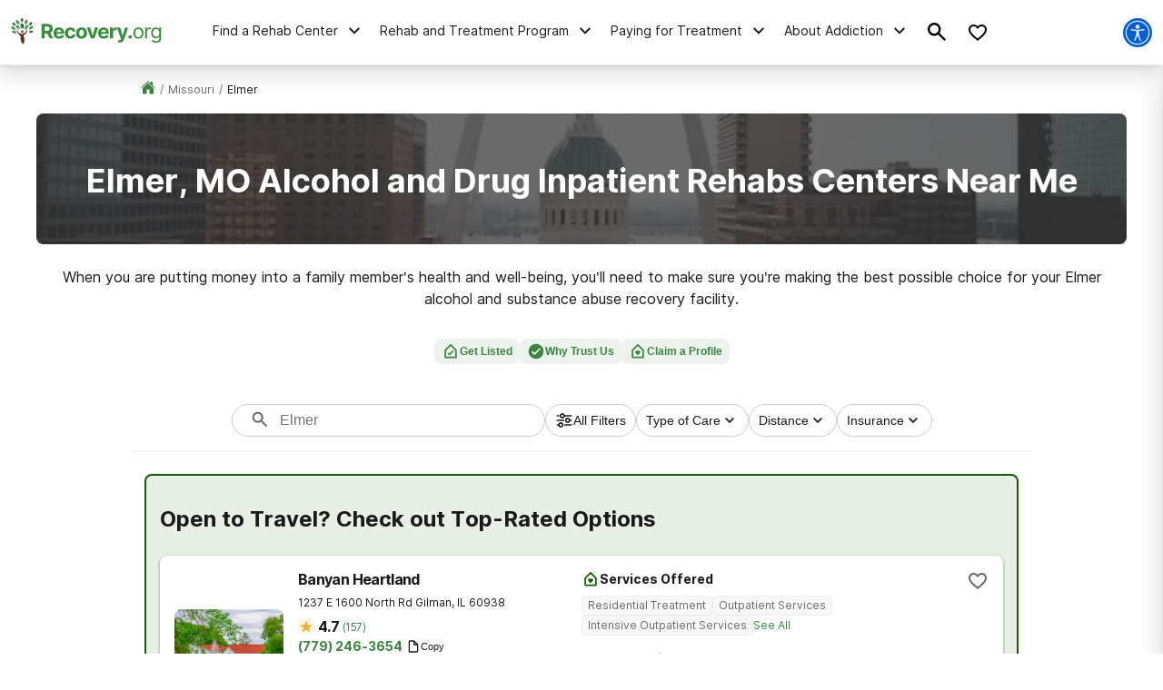

--- FILE ---
content_type: text/html; charset=utf-8
request_url: https://recovery.org/drug-alcohol-rehab/elmer-mo/
body_size: 60443
content:
<!DOCTYPE html><html lang="en"><head><meta charSet="utf-8"/><meta name="viewport" content="width=device-width"/><title>Elmer Alcohol and Drug Inpatient Rehab Centers in Missouri</title><meta name="description" content="Elmer alcohol and drug inpatient rehabs near me. Find out more about outpatient, detox centers, addiction treatment programs and insurance coverage in Elmer, MO."/><meta name="robots" content="index, follow"/><link rel="canonical" href="https://recovery.org/drug-alcohol-rehab/elmer-mo/"/><script class="city-schema" type="application/ld+json">{"@context":"http://schema.org","@graph":[{"@type":"WebSite","@id":"/#website","url":"/","name":"","description":"Learn about the drug and alcohol detox process, the types of treatment programs available, and the symptoms of detox. Find a detox program near you!","publisher":{"@id":"/"},"inLanguage":"en-US"},{"@type":"CollectionPage","@id":"/drug-alcohol-rehab/elmer-mo/#webpage","url":"/drug-alcohol-rehab/elmer-mo/","name":"Detox Centers Near Elmer, Missouri","isPartOf":{"@id":"/#website"},"description":"Find private, inpatient detox in Elmer, Missouri including some of the Nation's top alcohol and drug detox centers.","inLanguage":"en-US","potentialAction":[{"@type":"ReadAction","target":["/drug-alcohol-rehab/elmer-mo/"]}]},[{"@type":"localbusiness","name":"Preferred Family Healthcare - Kirksville","currenciesAccepted":"USD","paymentAccepted":"Cash, Credit Card","image":"https://recovery.org/static/logos/rec-horizontal-color.svg","url":"/providers/preferred-family-healthcare-laharpe-355373116/","address":{"@type":"PostalAddress","streetAddress":"1101 S. Jamison St., Kirksville, Missouri, 63501","addressLocality":"Kirksville, Missouri, 63501","addressRegion":"Missouri","postalCode":"63501","addressCountry":"USA","telephone":"(660) 665-1962"},"priceRange":"$$$","sameAs":[]},{"@type":"localbusiness","name":"Preferred Family Healthcare Inc","currenciesAccepted":"USD","paymentAccepted":"Cash, Credit Card","image":"https://recovery.org/static/logos/rec-horizontal-color.svg","url":"/providers/preferred-family-healthcare-inc-3493431173/","address":{"@type":"PostalAddress","streetAddress":"1720 Prospect Drive, Macon, Missouri, 63552","addressLocality":"Macon, Missouri, 63552","addressRegion":"Missouri","postalCode":"63552","addressCountry":"USA","telephone":"(660) 395-0111"},"priceRange":"$$$","sameAs":[]},{"@type":"localbusiness","name":"Preferred Family Healthcare Inc","currenciesAccepted":"USD","paymentAccepted":"Cash, Credit Card","image":"https://recovery.org/static/logos/rec-horizontal-color.svg","url":"/providers/preferred-family-healthcare-inc-3493430957/","address":{"@type":"PostalAddress","streetAddress":"914 Locking Street, Brookfield, Missouri, 64628","addressLocality":"Brookfield, Missouri, 64628","addressRegion":"Missouri","postalCode":"64628","addressCountry":"USA","telephone":"(660) 258-4188"},"priceRange":"$$$","sameAs":[]},{"@type":"localbusiness","name":"North Central Mo Mental Health","currenciesAccepted":"USD","paymentAccepted":"Cash, Credit Card","image":"https://recovery.org/static/logos/rec-horizontal-color.svg","url":"/providers/north-central-mo-mental-health-ctr-4009788661/","address":{"@type":"PostalAddress","streetAddress":"1102 West Helm Street, Brookfield, Missouri, 64628","addressLocality":"Brookfield, Missouri, 64628","addressRegion":"Missouri","postalCode":"64628","addressCountry":"USA","telephone":"(660) 258-7810"},"priceRange":"$$$","sameAs":[]},{"@type":"localbusiness","name":"North Central Mo Mental Health","currenciesAccepted":"USD","paymentAccepted":"Cash, Credit Card","image":"https://recovery.org/static/logos/rec-horizontal-color.svg","url":"/providers/north-central-mo-mental-health-ctr-4009788898/","address":{"@type":"PostalAddress","streetAddress":"220 East 3rd Street, Milan, Missouri, 63556","addressLocality":"Milan, Missouri, 63556","addressRegion":"Missouri","postalCode":"63556","addressCountry":"USA","telephone":"(660) 359-4487"},"priceRange":"$$$","sameAs":[]},{"@type":"localbusiness","name":"Preferred Family Healthcare Inc Moberly Adult Program","currenciesAccepted":"USD","paymentAccepted":"Cash, Credit Card","image":"https://recovery.org/static/logos/rec-horizontal-color.svg","url":"/providers/preferred-family-healthcare-inc-moberly-adult-program-4034015459/","address":{"@type":"PostalAddress","streetAddress":"3029 County Road 1325, Moberly, Missouri, 65270","addressLocality":"Moberly, Missouri, 65270","addressRegion":"Missouri","postalCode":"65270","addressCountry":"USA","telephone":"(660) 263-1113"},"priceRange":"$$$","sameAs":[]},{"@type":"localbusiness","name":"North Central MO Mental Health Ctr","currenciesAccepted":"USD","paymentAccepted":"Cash, Credit Card","image":"https://recovery.org/static/logos/rec-horizontal-color.svg","url":"/providers/north-central-mo-mental-health-ctr-4009788871/","address":{"@type":"PostalAddress","streetAddress":"343-344 Main Street, Laredo, Missouri, 64652","addressLocality":"Laredo, Missouri, 64652","addressRegion":"Missouri","postalCode":"64652","addressCountry":"USA","telephone":"(660) 359-4487"},"priceRange":"$$$","sameAs":[]},{"@type":"localbusiness","name":"North Central Mo Mental Health","currenciesAccepted":"USD","paymentAccepted":"Cash, Credit Card","image":"https://recovery.org/static/logos/rec-horizontal-color.svg","url":"/providers/north-central-mo-mental-health-ctr-4009788700/","address":{"@type":"PostalAddress","streetAddress":"401 Youssef Drive, Chillicothe, Missouri, 64601","addressLocality":"Chillicothe, Missouri, 64601","addressRegion":"Missouri","postalCode":"64601","addressCountry":"USA","telephone":"(660) 646-6872"},"priceRange":"$$$","sameAs":[]},{"@type":"localbusiness","name":"Preferred Family Healthcare - Trenton","currenciesAccepted":"USD","paymentAccepted":"Cash, Credit Card","image":"https://recovery.org/static/logos/rec-horizontal-color.svg","url":"/providers/preferred-family-healthcare-inc-3493431341/","address":{"@type":"PostalAddress","streetAddress":"1628 Oklahoma Avenue, Trenton, Missouri, 64683","addressLocality":"Trenton, Missouri, 64683","addressRegion":"Missouri","postalCode":"64683","addressCountry":"USA","telephone":"(660) 359-4600"},"priceRange":"$$$","sameAs":[]},{"@type":"localbusiness","name":"Infinity Health","currenciesAccepted":"USD","paymentAccepted":"Cash, Credit Card","image":"https://recovery.org/static/logos/rec-horizontal-color.svg","url":"/providers/infinity-health-1598833810/","address":{"@type":"PostalAddress","streetAddress":"221 East State Street, Centerville, Missouri, 52544","addressLocality":"Centerville, Missouri, 52544","addressRegion":"Missouri","postalCode":"52544","addressCountry":"USA","telephone":"(641) 856-6471"},"priceRange":"$$$","sameAs":[]},{"@type":"localbusiness","name":"Southern Iowa Economic Dev Association","currenciesAccepted":"USD","paymentAccepted":"Cash, Credit Card","image":"https://recovery.org/static/logos/rec-horizontal-color.svg","url":"/providers/southern-iowa-economic-dev-association-3620490063/","address":{"@type":"PostalAddress","streetAddress":"203 South Madison Street, Bloomfield, Missouri, 52537","addressLocality":"Bloomfield, Missouri, 52537","addressRegion":"Missouri","postalCode":"52537","addressCountry":"USA","telephone":"(641) 683-6747"},"priceRange":"$$$","sameAs":[]},{"@type":"localbusiness","name":"Preferred Family Healthcare - Kahoka","currenciesAccepted":"USD","paymentAccepted":"Cash, Credit Card","image":"https://recovery.org/static/logos/rec-horizontal-color.svg","url":"/providers/preferred-family-healthcare-inc-3493431101/","address":{"@type":"PostalAddress","streetAddress":"137 West Cedar Street, Kahoka, Missouri, 63445","addressLocality":"Kahoka, Missouri, 63445","addressRegion":"Missouri","postalCode":"63445","addressCountry":"USA","telephone":"(660) 727-1111"},"priceRange":"$$$","sameAs":[]}],[]]}</script><script class="custom-geo-breadcrumb-schema" type="application/ld+json">{"@context":"http://www.schema.org","@graph":[{"@type":"WebSite","@id":"/#website","url":"/","name":"Drug Rehab Options","description":"Drug Rehab Options","publisher":{"@id":"/#organization"},"inLanguage":"en-US"},{"@type":"BreadcrumbList","@id":"https://recovery.org/drug-alcohol-rehab/elmer-mo/#breadcrumb","itemListElement":[{"@type":"ListItem","position":1,"item":{"@type":"WebPage","@id":"https://recovery.org","url":"https://recovery.org","name":"Home"}},{"@type":"ListItem","position":2,"item":{"@type":"WebPage","@id":"https://recovery.org/drug-alcohol-rehab/","url":"https://recovery.org/drug-alcohol-rehab/","name":"Drug-Alcohol-Rehab"}},{"@type":"ListItem","position":3,"item":{"@type":"WebPage","@id":"https://recovery.org/drug-alcohol-rehab/missouri/","url":"https://recovery.org/drug-alcohol-rehab/missouri/","name":"Missouri"}},{"@type":"ListItem","position":4,"item":{"@type":"WebPage","@id":"https://recovery.org/drug-alcohol-rehab/elmer-mo/","url":"https://recovery.org/drug-alcohol-rehab/elmer-mo/","name":"Elmer"}}]}]}</script><link rel="preload" as="image" imageSrcSet="/_next/image/?url=%2Fstatic%2Fdirectory%2Fmissouri-bg.jpg&amp;w=640&amp;q=75 640w, /_next/image/?url=%2Fstatic%2Fdirectory%2Fmissouri-bg.jpg&amp;w=750&amp;q=75 750w, /_next/image/?url=%2Fstatic%2Fdirectory%2Fmissouri-bg.jpg&amp;w=828&amp;q=75 828w, /_next/image/?url=%2Fstatic%2Fdirectory%2Fmissouri-bg.jpg&amp;w=1080&amp;q=75 1080w, /_next/image/?url=%2Fstatic%2Fdirectory%2Fmissouri-bg.jpg&amp;w=1200&amp;q=75 1200w, /_next/image/?url=%2Fstatic%2Fdirectory%2Fmissouri-bg.jpg&amp;w=1920&amp;q=75 1920w, /_next/image/?url=%2Fstatic%2Fdirectory%2Fmissouri-bg.jpg&amp;w=2048&amp;q=75 2048w, /_next/image/?url=%2Fstatic%2Fdirectory%2Fmissouri-bg.jpg&amp;w=3840&amp;q=75 3840w" imageSizes="100vw" fetchpriority="high"/><meta name="next-head-count" content="9"/><meta charSet="UTF-8"/><meta http-equiv="X-UA-Compatible" content="IE=edge"/><meta name="theme-color" content="#185C00"/><meta name="mobile-web-app-capable" content="yes"/><meta name="format-detection" content="telephone=no"/><link rel="icon" href="/static/favicons/favicon-recovery.ico" type="image/x-icon"/><link href="https://www.googletagmanager.com" rel="preconnect" crossorigin="true"/><link href="https://cdn.jsdelivr.net" rel="preconnect" crossorigin="true"/><link rel="preload" as="font" href="/static/fonts/inter-regular.woff2" type="font/woff2" crossorigin="anonymous"/><link rel="preload" as="font" href="/static/fonts/inter-bold.woff2" type="font/woff2" crossorigin="anonymous"/><style>
	/* latin */
	@font-face {
		font-family: 'Inter';
		font-style: normal;
		font-weight: 400;
		font-display: swap;
		src: local('Inter Regular'), local('Inter-Regular'),
			url('/static/fonts/inter-regular.woff2') format('woff2'), /* Chrome 26+, Opera 23+, Firefox 39+ */
			url('/static/fonts/inter-regular.woff') format('woff'); /* Chrome 6+, Firefox 3.6+, IE 9+, Safari 5.1+ */
	}
	/* latin */
	@font-face {
		font-family: 'Inter';
		font-style: normal;
		font-weight: bold;
		font-display: swap;
		src: local('Inter Heavy'), local('Inter-Heavy'),
			url('/static/fonts/inter-bold.woff2') format('woff2'), /* Chrome 26+, Opera 23+, Firefox 39+ */
			url('/static/fonts/inter-bold.woff') format('woff'); /* Chrome 6+, Firefox 3.6+, IE 9+, Safari 5.1+ */
	}

	* {
		margin: 0;
		padding: 0;
		box-sizing: border-box;
		-webkit-box-sizing: border-box;
	}
	:root {
		--black: #1a1a1a;
		--white: #ffffff;

		--success: #49a147;
		--warning: #ffad0d;
		--error: #e35141;
		--focus: #005fcc;

		--box-shadow: 0px 5px 20px -5px rgba(0, 0, 0, 0.30);
		--box-shadow-100: 0px 15px 20px -15px rgba(0, 0, 0, 0.30);
		--elevation-100: 0px 1px 3px 1px rgba(0, 0, 0, 0.15), 0px 1px 2px rgba(0, 0, 0, 0.3);
		--elevation-300: 0px 1px 3px 0px rgba(0, 0, 0, 0.3), 0px 4px 8px 3px rgba(0, 0, 0, 0.15);

		--primary-100: #E8EFE5;
		--primary-200: #8BAE80;
		--primary-300: #185C00;
		--primary-400: #0E3700;
		--primary: var(--primary-300);

		--secondary-100: #E4E7E7;
		--secondary-200: #BBC2C2;
		--secondary-300: #1B3534;
		--secondary-400: #102221;
		--secondary: var(--secondary-300);

		--tertiary-100: #F0ECE9;
		--tertiary-200: #B39F90;
		--tertiary-300:#663E21;
		--tertiary-400:#3D2514;
		--tertiary: var(--tertiary-300);

		--interactive-100: #EBF3EC;
		--interactive-200: #9DC2A0;
		--interactive-300:#3A8641;
		--interactive-400:#235027;
		--interactive: var(--interactive-300);

		--gradient-100: #37863F;
		--gradient-400: #014307;

		--gray-100: #F8F8F8;
		--gray-200: #eeeeee;
		--gray-300: #cccccc;
		--gray-400: #6A6A6A;
		--gray-500: #1a1a1a;
		--gray: var(--gray-300);

		--title-font: Inter, -apple-system, BlinkMacSystemFont, Segoe UI, Roboto, Oxygen-Sans, Ubuntu, Cantarell, Helvetica Neue, sans-serif;
		--copy-font: Inter, -apple-system, BlinkMacSystemFont, Segoe UI, Roboto, Oxygen-Sans, Ubuntu, Cantarell, Helvetica Neue, sans-serif;
		--font-base: 16px;
		--font-base-height: 25px;

		--h1-hero-size: 48px;
		--h1-size: 36px;
		--h2-size: 30px;
		--h3-size: 24px;
		--h4-size: 20px;

		--transition-duration: 0.4s;

		--breakpoint: 776px;
		--breakpoint-mobile: 420px;
		--breakpoint-desktop: 1200px;
	}
	html, body {
		font-family: var(--copy-font);
		color: var(--gray-500);
		font-size: var(--font-base);
	}
	html {
		height: 100%;
		width: 100%;
		-webkit-font-smoothing: subpixel-antialiased;
		overflow-x: hidden;
		word-break: break-word;
	}

	b, strong, .font-weight-bold {
		font-weight: 700;
	}

	h1,
	h2,
	h3,
	h4,
	.h1,
	.h2,
	.h3,
	.h4 {
		font-family: var(--title-font);
		font-weight: 700;
		margin: 12px 0 24px 0;
	}

	h1,
	.h1,
	.text-4xl {
		font-size: 36px;
		line-height: 44px;
	}

	h2,
	.h2,
	.text-3xl {
		font-size: 30px;
		line-height: 40px;
	}

	h3,
	.h3,
	.text-2xl {
		font-size: 24px;
		line-height: 32px;
	}

	h4,
	.h4,
	.text-xl {
		font-size: 20px;
		line-height: 32px;
	}

	.text-lg {
		font-size: 18px;
		line-height: 28px;
	}
	.text-base {
		font-size: 16px;
		line-height: 24px;
	}
	.text-sm {
		font-size: 14px;
		line-height: 20px;
	}
	.text-xs {
		font-size: 12px;
		line-height: 16px;
	}
	.text-xxs {
		font-size: 10px;
		line-height: 16px;
	}

	p {
		font-family: var(--copy-font);
		font-weight: 400;
		letter-spacing: 0;
		margin: 0 0 24px;
		/* Root font size */
		font-size: 16px;
		line-height: 24px;
	}

	a {
		text-decoration: none;
		outline: none;
		color: var(--interactive);
		font-family: var(--avenir);
		transition: color var(--transition-duration) ease;
		cursor: pointer;
	}

	a:hover {
		color: var(--interactive-400);
		text-decoration: underline;
	}

	img {
		max-width: 100%;
		height: auto;
		border: none;
	}

	button {
		font-size: 16px;
		letter-spacing: 0;
		line-height: 16px;
		font-weight: 600;
		text-align: center;
		padding: 15px 5px;
	}

	button a {
		text-decoration: none;
		font-family: var(--copy-font);
		color: inherit;
	}
	button a:hover {
		color: inherit;
		text-decoration: none;
	}

	input, textarea {
		padding: 5px 10px;
		border: 1px solid var(--gray-400);
		display: block;
	}
	label {
		font-size: 14px;
		display: inline-block;
		padding-bottom: 5px;
	}
	iframe {
		max-width: 100%;
		margin: 1em auto;
		display: flex;
	}

	@media screen and (max-width: 992px) {
		/* This class is being added on WP side through [video] shortcode */
		iframe.shortcode-video {
			height: calc(100vw / 1.77);
		}
	}

	mark {
		display: block;
		background: none;
		color: var(--primary-color-dark);
		font-size: 25px;
		line-height: 35px;
		margin-bottom: 30px;
		padding-left: 20px;
		position: relative;
	}
	mark:before {
		content: '';
		position: absolute;
		left: 0;
		top: 0;
		bottom: 0;
		width: 3px;
		background: var(--interactive);
	}

	@media screen and (min-width: 992px) {
		mark {
			font-size: 28px;
			line-height: 38px;
			padding-left: 31px;
			margin: 50px 0 80px 0;
		}
	}

	cite {
		display: block;
		font: normal 600 16px/20px var(--title-font);
		color: var(--gray-300);
		margin-top: 15px;
	}

	@media screen and (min-width: 992px) {
		cite {
			font-size: 20px;
			line-height: 26px;
			margin-top: 30px;
		}
	}

	blockquote {
		font: italic 20px/30px var(--title-font);
		margin: 0 0 20px;
		padding: 20px 0 0 30px;
		display: block;
		position: relative;
	}

	@media screen and (min-width: 992px) {
		blockquote {
			padding-left: 55px;
			margin-bottom: 50px;
		}
	}

	table {
        width: 100%;
        border-collapse: collapse;
        border-spacing: 0;
    }
	table tr {
		display: grid;
		grid-template-columns: 1fr 1fr;
	}
	table tr ul {
		margin-left: 30px;
	}
	@media screen and (min-width: 992px){
		table tr {
			display: inline;
		}
	}

	/* Make clicks pass-through */
	#nprogress {
		pointer-events: none;
	}

	#nprogress .bar {
		background: var(--primary);

		position: fixed;
		z-index: 55;
		top: 0;
		left: 0;

		width: 100%;
		height: 2px;
	}

	/* Fancy blur effect */
	#nprogress .peg {
		display: block;
		position: absolute;
		right: 0px;
		width: 100px;
		height: 100%;
		box-shadow: 0 0 10px var(--primary), 0 0 5px var(--primary);
		opacity: 1;

		-webkit-transform: rotate(3deg) translate(0px, -4px);
		-ms-transform: rotate(3deg) translate(0px, -4px);
		transform: rotate(3deg) translate(0px, -4px);
	}

	/* Remove these to get rid of the spinner */
	#nprogress .spinner {
		display: block;
		position: fixed;
		z-index: 55;
		top: 15px;
		right: 15px;
	}

	#nprogress .spinner-icon {
		width: 18px;
		height: 18px;
		box-sizing: border-box;

		border: solid 2px transparent;
		border-top-color: var(--primary);
		border-left-color: var(--primary);
		border-radius: 50%;

		-webkit-animation: nprogress-spinner 400ms linear infinite;
		animation: nprogress-spinner 400ms linear infinite;
	}

	.nprogress-custom-parent {
		overflow: hidden;
		position: relative;
	}

	.nprogress-custom-parent #nprogress .spinner,
	.nprogress-custom-parent #nprogress .bar {
		position: absolute;
	}

	@-webkit-keyframes nprogress-spinner {
		0% {
			-webkit-transform: rotate(0deg);
		}
		100% {
			-webkit-transform: rotate(360deg);
		}
	}
	@keyframes nprogress-spinner {
		0% {
			transform: rotate(0deg);
		}
		100% {
			transform: rotate(360deg);
		}
	}

	/* WP Styles */
	img.aligncenter,
	img.alignleft,
	img.left,
	img.alignright,
	img.right,
	.wp-caption.aligncenter,
	.wp-caption.alignleft,
	.wp-caption.left,
	.wp-caption.alignright,
	.wp-caption.right {
		display: flex;
		margin: 0 auto 20px;
	}
	img.alignnone,
	.wp-caption.alignnone {
		margin: 0 auto;
		display: block;
	}
	@media screen and (min-width: 992px) {
		img.alignleft,
		img.left,
		.wp-caption.alignleft {
			float: left;
			margin: 0 20px 20px 0;
		}
		img.alignright,
		img.right,
		.wp-caption.alignright {
			float: right;
			margin: 0 0 20px 20px;
		}
	}

	.wp-caption {
		display: flex;
		flex-direction: column;
	}
	.wp-caption-text {
		margin-top: 6px;
		font-size: 0.9rem;
        font-style: italic;
	}

	/* WP Styles - END */
</style><noscript data-n-css=""></noscript><script defer="" nomodule="" src="/_next/static/chunks/polyfills-42372ed130431b0a.js"></script><script src="/_next/static/chunks/webpack-27aefd11e87e1a68.js" defer=""></script><script src="/_next/static/chunks/framework-945b357d4a851f4b.js" defer=""></script><script src="/_next/static/chunks/main-aae0c18c073626e7.js" defer=""></script><script src="/_next/static/chunks/pages/_app-eabc54e97d517594.js" defer=""></script><script src="/_next/static/chunks/ee8b1517-4bfb55bc5817260b.js" defer=""></script><script src="/_next/static/chunks/9781-185f008668016ea8.js" defer=""></script><script src="/_next/static/chunks/4745-7037d35e66354c93.js" defer=""></script><script src="/_next/static/chunks/9577-bd98e08ce99b5cc1.js" defer=""></script><script src="/_next/static/chunks/9720-63551f6f20965688.js" defer=""></script><script src="/_next/static/chunks/1657-21b73a02a6ba8281.js" defer=""></script><script src="/_next/static/chunks/5925-ec92469b8d3557c7.js" defer=""></script><script src="/_next/static/chunks/8880-9174ea2fd3300f34.js" defer=""></script><script src="/_next/static/chunks/5129-fbeac6bec448e8c6.js" defer=""></script><script src="/_next/static/chunks/3242-50dd2d22984c039b.js" defer=""></script><script src="/_next/static/chunks/498-7d5d1db962c82a38.js" defer=""></script><script src="/_next/static/chunks/6709-a32922076fe2e854.js" defer=""></script><script src="/_next/static/chunks/5587-29da8daa3311e3de.js" defer=""></script><script src="/_next/static/chunks/4284-d37f26e989d03afc.js" defer=""></script><script src="/_next/static/chunks/4857-1706de4665dd88cc.js" defer=""></script><script src="/_next/static/chunks/pages/directory/city-f38f778e95f38620.js" defer=""></script><script src="/_next/static/_og5RZiVIIwATB8-cf_Lf/_buildManifest.js" defer=""></script><script src="/_next/static/_og5RZiVIIwATB8-cf_Lf/_ssgManifest.js" defer=""></script><style id="__jsx-aaa10a5c8b8dda1c">.search-drawer-btn.jsx-aaa10a5c8b8dda1c{border:0;background-color:transparent}.search-drawer-btn.jsx-aaa10a5c8b8dda1c:hover{cursor:pointer}.search-drawer-btn.jsx-aaa10a5c8b8dda1c svg{pointer-events:none}</style><style id="__jsx-8057e6f138e221e1">.mobile-menu-back.jsx-8057e6f138e221e1{background:-webkit-linear-gradient(left,var(--secondary-400)0%,var(--secondary)100%);background:-moz-linear-gradient(left,var(--secondary-400)0%,var(--secondary)100%);background:-o-linear-gradient(left,var(--secondary-400)0%,var(--secondary)100%);background:linear-gradient(90deg,var(--secondary-400)0%,var(--secondary)100%);color:#fff;font-weight:bold;font-size:12px;line-height:21px;text-transform:uppercase;display:-webkit-box;display:-webkit-flex;display:-moz-box;display:-ms-flexbox;display:flex;-webkit-box-align:center;-webkit-align-items:center;-moz-box-align:center;-ms-flex-align:center;align-items:center;height:56px;width:100%;padding:16px}.mobile-menu-back.jsx-8057e6f138e221e1 svg{margin-right:6px}</style><style id="__jsx-ff985dc44b317da6">.userway.jsx-ff985dc44b317da6{background:var(--focus,#005fcc);width:32px;height:32px;-webkit-border-radius:100%;-moz-border-radius:100%;border-radius:100%;display:-webkit-box;display:-webkit-flex;display:-moz-box;display:-ms-flexbox;display:flex;-webkit-box-align:center;-webkit-align-items:center;-moz-box-align:center;-ms-flex-align:center;align-items:center;-webkit-box-pack:center;-webkit-justify-content:center;-moz-box-pack:center;-ms-flex-pack:center;justify-content:center;cursor:pointer}</style><style id="__jsx-e19045839a3ffb19">.search__head.jsx-e19045839a3ffb19{position:relative}.searchItem.jsx-e19045839a3ffb19{cursor:pointer;display:-webkit-box;display:-webkit-flex;display:-moz-box;display:-ms-flexbox;display:flex;max-width:100%;padding:1.02em 1.4em .8em;text-align:left;margin:0;border-top:2px solid#eef3f5}form.jsx-e19045839a3ffb19{background-color:var(--gray-100);border:1px solid var(--gray-200);-webkit-border-radius:8px;-moz-border-radius:8px;border-radius:8px;width:100%;height:56px;display:-webkit-box;display:-webkit-flex;display:-moz-box;display:-ms-flexbox;display:flex;-webkit-box-align:center;-webkit-align-items:center;-moz-box-align:center;-ms-flex-align:center;align-items:center;-webkit-box-pack:justify;-webkit-justify-content:space-between;-moz-box-pack:justify;-ms-flex-pack:justify;justify-content:space-between;max-width:600px;overflow:hidden;padding:8px}.search-menu-input.jsx-e19045839a3ffb19{background-color:inherit;border:0;height:100%;font-size:16px;line-height:24px;width:100%;padding:0}.search-menu-input.jsx-e19045839a3ffb19:focus{outline:none}form.jsx-e19045839a3ffb19 button.jsx-e19045839a3ffb19{border:0;background-color:inherit;padding:0}form.jsx-e19045839a3ffb19 button.jsx-e19045839a3ffb19:hover{cursor:pointer}.search-menu-results.jsx-e19045839a3ffb19{display:none}.search-menu-results.active.jsx-e19045839a3ffb19{display:block;padding-bottom:160px}.search-menu-results--pop-up.jsx-e19045839a3ffb19{list-style-type:none;position:absolute;background-color:#fff;-webkit-box-shadow:0px 1px 4px rgba(0,0,0,.08),0px 16px 28px -1px rgba(0,0,0,.18);-moz-box-shadow:0px 1px 4px rgba(0,0,0,.08),0px 16px 28px -1px rgba(0,0,0,.18);box-shadow:0px 1px 4px rgba(0,0,0,.08),0px 16px 28px -1px rgba(0,0,0,.18);max-width:600px;max-height:350px;overflow-y:auto;width:100%;margin:0;padding:0}.search-menu-results.jsx-e19045839a3ffb19 li.jsx-e19045839a3ffb19,.search-menu-results--pop-up.jsx-e19045839a3ffb19 li.jsx-e19045839a3ffb19{display:block;padding:12px 16px;font-weight:500;font-size:14px;line-height:20px}.search-menu-results.jsx-e19045839a3ffb19 li.jsx-e19045839a3ffb19:hover,.search-menu-results--pop-up.jsx-e19045839a3ffb19 li.jsx-e19045839a3ffb19:hover{background-color:var(--interactive-100)}.search-menu-results__group.jsx-e19045839a3ffb19{border-bottom:1px solid var(--gray-200);padding:16px 0}.search-menu-results__group-title.jsx-e19045839a3ffb19{font-weight:bold;font-size:14px;line-height:20px;text-transform:uppercase;color:var(--black);text-align:left;padding:16px}</style><style id="__jsx-1742429608">.search-by-state__title.jsx-1742429608{font-weight:bold;margin-bottom:24px;color:var(--gray-500)}.list-alphabetic.jsx-1742429608{list-style-type:none}.list-alphabetic.jsx-1742429608 li.jsx-1742429608{display:inline-block;vertical-align:middle;-webkit-border-radius:4px;-moz-border-radius:4px;border-radius:4px;overflow:hidden;-webkit-transition:background-color.3s;-moz-transition:background-color.3s;-o-transition:background-color.3s;transition:background-color.3s;margin-bottom:10px}.list-alphabetic.jsx-1742429608 li.jsx-1742429608:hover{background-color:var(--interactive)}.list-alphabetic.jsx-1742429608 li.jsx-1742429608:hover a.jsx-1742429608{color:var(--white)}.list-alphabetic.jsx-1742429608 li.jsx-1742429608{margin-right:6px}.list-alphabetic.jsx-1742429608 a.jsx-1742429608{display:block;text-decoration:none;width:24px;height:24px;font-size:12px;font-weight:600;line-height:24px;text-align:center;color:var(--gray-500)}.list-alphabetic.jsx-1742429608 .is-active.jsx-1742429608 a.jsx-1742429608{background-color:var(--interactive);color:var(--white)}.list-places.jsx-1742429608{display:block}@media screen and (min-width:992px){.list-places.jsx-1742429608{display:-webkit-box;display:-webkit-flex;display:-moz-box;display:-ms-flexbox;display:flex;-webkit-flex-wrap:wrap;-ms-flex-wrap:wrap;flex-wrap:wrap;padding:0;list-style:none}.list-places.jsx-1742429608 li.is-active.jsx-1742429608{width:-webkit-calc(33.33% - 10px);width:-moz-calc(33.33% - 10px);width:calc(33.33% - 10px);-webkit-align-self:flex-start;-ms-flex-item-align:start;align-self:flex-start;margin-bottom:10px}}.list-places.jsx-1742429608 li.jsx-1742429608{display:none}.list-places.jsx-1742429608 li.is-active.jsx-1742429608{display:-webkit-inline-box;display:-webkit-inline-flex;display:-moz-inline-box;display:-ms-inline-flexbox;display:inline-flex;margin-bottom:20px}.list-places.jsx-1742429608 li.jsx-1742429608 .list-places__link{display:-webkit-box;display:-webkit-flex;display:-moz-box;display:-ms-flexbox;display:flex;-webkit-box-align:center;-webkit-align-items:center;-moz-box-align:center;-ms-flex-align:center;align-items:center;color:var(--gray-500);margin:0 0 0 4px}</style><style id="__jsx-4073887222">.rehab-center-menu-container.jsx-4073887222{width:100%;max-height:100%;overflow:auto}.rehab-center-menu.jsx-4073887222{width:100%;padding:24px 24px 40px 24px}@media screen and (min-width:992px){.rehab-center-menu.jsx-4073887222{padding:24px 40px 16px 32px}}.rehab-center-menu--link.jsx-4073887222{color:var(--black);font-weight:bold;font-size:16px;line-height:16px;display:-webkit-box;display:-webkit-flex;display:-moz-box;display:-ms-flexbox;display:flex;-webkit-box-align:center;-webkit-align-items:center;-moz-box-align:center;-ms-flex-align:center;align-items:center;margin-bottom:24px}.rehab-center-menu--link.jsx-4073887222 span.jsx-4073887222{margin-right:8px}.rehab-center-menu--title.jsx-4073887222{color:var(--gray-500);font-weight:700;font-size:24px;line-height:32px;margin-bottom:16px}.rehab-center-menu--search.jsx-4073887222{margin-bottom:32px}.rehab-center-menu--search .search-menu{height:44px}.popular-cities--title.jsx-4073887222{font-weight:bold;margin-bottom:16px}.popular-cities--ul.jsx-4073887222{list-style-type:none;display:grid;grid-gap:12px;grid-template-columns:auto auto;margin-bottom:24px}@media screen and (min-width:992px){.popular-cities--ul.jsx-4073887222{grid-template-columns:auto auto auto auto auto}}.popular-cities--ul.jsx-4073887222 li.jsx-4073887222 a{font-size:12px;line-height:21px}</style><style id="__jsx-2706646963">.desktop-nav__subnav.jsx-2706646963{background-color:#fff;border-top:1px solid var(--secondary-100);-webkit-box-shadow:0px 1px 4px rgba(0,0,0,.1),0px 12px 20px rgba(0,0,0,.12);-moz-box-shadow:0px 1px 4px rgba(0,0,0,.1),0px 12px 20px rgba(0,0,0,.12);box-shadow:0px 1px 4px rgba(0,0,0,.1),0px 12px 20px rgba(0,0,0,.12);position:absolute;top:100%;left:0;overflow-y:auto;max-height:90vh;width:100%;opacity:0;visibility:hidden;-webkit-transition:all.2s ease-in;-moz-transition:all.2s ease-in;-o-transition:all.2s ease-in;transition:all.2s ease-in}.desktop-nav__subnav.show.jsx-2706646963{opacity:1;visibility:visible;z-index:50}.desktop-nav__subnav-container.jsx-2706646963{display:-webkit-box;display:-webkit-flex;display:-moz-box;display:-ms-flexbox;display:flex;max-height:60vh}.mobile-nav__subnav.jsx-2706646963{background:#fff;overflow-y:auto;overflow-x:hidden;-webkit-transform:translatex(100%);-moz-transform:translatex(100%);-ms-transform:translatex(100%);-o-transform:translatex(100%);transform:translatex(100%);position:absolute;top:0;bottom:0;left:0;right:0;width:100%;height:100%;-webkit-transition:all.2s ease-in;-moz-transition:all.2s ease-in;-o-transition:all.2s ease-in;transition:all.2s ease-in}.mobile-nav__subnav.show.jsx-2706646963{-webkit-transform:translatex(0);-moz-transform:translatex(0);-ms-transform:translatex(0);-o-transform:translatex(0);transform:translatex(0);z-index:50}</style><style id="__jsx-974332944">.desktop-nav__li.jsx-974332944{display:-webkit-box;display:-webkit-flex;display:-moz-box;display:-ms-flexbox;display:flex;-webkit-box-align:center;-webkit-align-items:center;-moz-box-align:center;-ms-flex-align:center;align-items:center;height:100%;margin:0 8px;text-decoration:none;border-bottom:5px solid transparent}.desktop-nav__li.jsx-974332944:hover{border-bottom:5px solid var(--interactive);text-decoration:none}.desktop-nav__li.jsx-974332944:hover .nav-li-title.jsx-974332944{font-weight:bold}.mobile-nav__li.jsx-974332944{margin:32px 0}.nav-li-title.jsx-974332944{font-size:16px;line-height:24px;color:var(--gray-500);text-decoration:none;display:-webkit-box;display:-webkit-flex;display:-moz-box;display:-ms-flexbox;display:flex;-webkit-box-pack:justify;-webkit-justify-content:space-between;-moz-box-pack:justify;-ms-flex-pack:justify;justify-content:space-between}.nav-li-title a{color:var(--gray-500)}.desktop-nav__li.jsx-974332944 .nav-li-title.jsx-974332944{font-size:14px;line-height:20px}.desktop-nav__li.jsx-974332944 .nav-li-title.jsx-974332944 svg{margin-left:6px}@media screen and (min-width:992px){.nav-li-title.jsx-974332944{height:100%;-webkit-box-align:center;-webkit-align-items:center;-moz-box-align:center;-ms-flex-align:center;align-items:center}.nav-li-title.jsx-974332944:hover{cursor:pointer}}</style><style id="__jsx-65b9ec9815c82f36">.desktop-nav__subnav-ul-container.jsx-65b9ec9815c82f36{width:100%;max-height:100%;overflow:auto}ul.desktop-nav__subnav-ul.jsx-65b9ec9815c82f36{list-style-type:none;margin:0;padding:0;display:grid;grid-column-gap:32px;grid-row-gap:32px;padding:24px}ul.desktop-nav__subnav-ul.jsx-65b9ec9815c82f36>li.jsx-65b9ec9815c82f36{break-inside:avoid-column;padding-bottom:32px}li.jsx-65b9ec9815c82f36 .desktop-nav__subnav-li-title.jsx-65b9ec9815c82f36{display:block;border-bottom:1px solid var(--secondary-100);margin-left:12px;padding-bottom:10px;margin-bottom:12px}li.jsx-65b9ec9815c82f36 .desktop-nav__subnav-li-title-link.jsx-65b9ec9815c82f36{display:block;border-bottom:1px solid var(--secondary-100);padding:6px 0px}li.jsx-65b9ec9815c82f36 .desktop-nav__subnav-li-title-link.jsx-65b9ec9815c82f36{color:var(--secondary-100)}li.jsx-65b9ec9815c82f36 .desktop-nav__subnav-li-title.jsx-65b9ec9815c82f36 a{color:var(--gray-500)}.desktop-nav__subnav-child-ul.jsx-65b9ec9815c82f36{list-style-type:none}.desktop-nav__subnav-child-ul.jsx-65b9ec9815c82f36 li.jsx-65b9ec9815c82f36 a{display:block;padding:6px 12px}.desktop-nav__subnav-child-ul.jsx-65b9ec9815c82f36 li.jsx-65b9ec9815c82f36 a:active,.desktop-nav__subnav-child-ul.jsx-65b9ec9815c82f36 li.jsx-65b9ec9815c82f36 a:focus{outline:auto}.desktop-nav__subnav-child-ul.jsx-65b9ec9815c82f36 li.jsx-65b9ec9815c82f36{margin:0;padding:0}.mobile-nav__subnav-content.jsx-65b9ec9815c82f36{padding:24px 16px}.mobile-nav__subnav-title.h3 a{color:var(--gray-500);text-decoration:underline}</style><style id="__jsx-1621868342">img.jsx-1621868342{display:inline-block;max-width:100%;vertical-align:top;-webkit-background-size:cover;-moz-background-size:cover;-o-background-size:cover;background-size:cover;-o-object-fit:cover;object-fit:cover}div.jsx-1621868342{-webkit-background-size:cover;-moz-background-size:cover;-o-background-size:cover;background-size:cover;background-repeat:no-repeat;background-image: url([data-uri]);
background-position: 50%;width:autopx;height:autopx}</style><style id="__jsx-a856d7f9b74ad8b4">div.jsx-a856d7f9b74ad8b4{background-color:var(--interactive);display:-webkit-box;display:-webkit-flex;display:-moz-box;display:-ms-flexbox;display:flex;-webkit-box-orient:vertical;-webkit-box-direction:normal;-webkit-flex-flow:column nowrap;-moz-box-orient:vertical;-moz-box-direction:normal;-ms-flex-flow:column nowrap;flex-flow:column nowrap;-webkit-box-align:center;-webkit-align-items:center;-moz-box-align:center;-ms-flex-align:center;align-items:center;-webkit-box-pack:center;-webkit-justify-content:center;-moz-box-pack:center;-ms-flex-pack:center;justify-content:center;padding:0 8px;height:375px;width:100%}@media screen and (min-width:992px){div.jsx-a856d7f9b74ad8b4{width:375px;min-height:410px;height:100%;padding:24px;margin:0}}</style><style id="__jsx-7f7c8dbd21ad948e">.nav-cta.jsx-7f7c8dbd21ad948e{text-align:center}.nav-cta__title.jsx-7f7c8dbd21ad948e{color:#fff;font-weight:bold;font-size:24px;line-height:27px}.nav-cta__subtitle.jsx-7f7c8dbd21ad948e{color:#fff;font-weight:normal;font-size:16px;line-height:24px;margin:16px auto 24px}.nav-cta__link.jsx-7f7c8dbd21ad948e{padding:10px 20px;background-color:var(--interactive);font-size:16px;color:#fff;text-decoration:none;text-align:center;-webkit-border-radius:4px;-moz-border-radius:4px;border-radius:4px;font-weight:bold}</style><style id="__jsx-28cd26ca0aff9791">.desktop-nav__ul.jsx-28cd26ca0aff9791{display:-webkit-box;display:-webkit-flex;display:-moz-box;display:-ms-flexbox;display:flex;-webkit-box-pack:end;-webkit-justify-content:flex-end;-moz-box-pack:end;-ms-flex-pack:end;justify-content:flex-end;list-style-type:none;padding:0;margin:0}.mobile-nav__ul.jsx-28cd26ca0aff9791{list-style-type:none;padding:0 16px;margin:0 0 48px 0}</style><style id="__jsx-497180052">.mobile-nav.jsx-497180052{display:-webkit-box;display:-webkit-flex;display:-moz-box;display:-ms-flexbox;display:flex;-webkit-box-pack:justify;-webkit-justify-content:space-between;-moz-box-pack:justify;-ms-flex-pack:justify;justify-content:space-between;-webkit-box-align:center;-webkit-align-items:center;-moz-box-align:center;-ms-flex-align:center;align-items:center;padding:0 0 0 15px}.mobile-nav__btn.jsx-497180052{border:0;background-color:var(--interactive-300);height:56px;width:56px;display:-webkit-box;display:-webkit-flex;display:-moz-box;display:-ms-flexbox;display:flex;-webkit-box-align:center;-webkit-align-items:center;-moz-box-align:center;-ms-flex-align:center;align-items:center;margin-left:16px}.mobile-nav__btn.jsx-497180052 svg{margin:auto}.mobile-nav__drawer.jsx-497180052{background:#fff;overflow-y:auto;overflow-x:hidden;-webkit-transform:translatex(100%);-moz-transform:translatex(100%);-ms-transform:translatex(100%);-o-transform:translatex(100%);transform:translatex(100%);position:fixed;bottom:0;left:0;right:0;top:56px;-webkit-transition:all.2s ease-in;-moz-transition:all.2s ease-in;-o-transition:all.2s ease-in;transition:all.2s ease-in}.mobile-nav__drawer.show.jsx-497180052{-webkit-transform:translatex(0);-moz-transform:translatex(0);-ms-transform:translatex(0);-o-transform:translatex(0);transform:translatex(0);width:100%;z-index:50}.mobile-nav__drawer-container.jsx-497180052{position:relative;height:100%}</style><style id="__jsx-2653206654">div.jsx-2653206654{display:block}@media screen and (min-width:992px){div.jsx-2653206654{display:none}}</style><style id="__jsx-802270721">div.jsx-802270721{display:none}@media screen and (min-width:992px){div.jsx-802270721{display:flex}}</style><style id="__jsx-3449591279">.search-drawer.jsx-3449591279{background:#fff;overflow-y:auto;overflow-x:hidden;-webkit-transform:translatex(100%);-moz-transform:translatex(100%);-ms-transform:translatex(100%);-o-transform:translatex(100%);transform:translatex(100%);position:fixed;top:56px;bottom:0;right:0;-webkit-transition:all.2s ease-in;-moz-transition:all.2s ease-in;-o-transition:all.2s ease-in;transition:all.2s ease-in;z-index:50}@media screen and (max-width:992px){.search-drawer.jsx-3449591279{left:0}body:has(.search-drawer.show),html:has(.search-drawer.show){overflow:hidden}}.search-drawer.show.jsx-3449591279{-webkit-transform:translatex(0);-moz-transform:translatex(0);-ms-transform:translatex(0);-o-transform:translatex(0);transform:translatex(0);visibility:visible;opacity:1;width:100%}@media screen and (min-width:992px){.search-drawer.jsx-3449591279{-webkit-box-shadow:0px 1px 4px rgba(0,0,0,.08),0px 16px 28px -1px rgba(0,0,0,.18);-moz-box-shadow:0px 1px 4px rgba(0,0,0,.08),0px 16px 28px -1px rgba(0,0,0,.18);box-shadow:0px 1px 4px rgba(0,0,0,.08),0px 16px 28px -1px rgba(0,0,0,.18);top:72px}.search-drawer.show.jsx-3449591279{max-width:375px}}</style><style id="__jsx-1185096239">.header-placeholder.jsx-1185096239{min-height:56px}@media screen and (min-width:992px){.header-placeholder.jsx-1185096239{min-height:72px}}header.jsx-1185096239{background-color:#fff;-webkit-box-shadow:0px 1px 4px rgba(0,0,0,.1),0px 12px 20px rgba(0,0,0,.12);-moz-box-shadow:0px 1px 4px rgba(0,0,0,.1),0px 12px 20px rgba(0,0,0,.12);box-shadow:0px 1px 4px rgba(0,0,0,.1),0px 12px 20px rgba(0,0,0,.12);max-height:56px;position:fixed;width:100%;top:0;z-index:30}.header-section.jsx-1185096239{display:-webkit-box;display:-webkit-flex;display:-moz-box;display:-ms-flexbox;display:flex;-webkit-box-pack:justify;-webkit-justify-content:space-between;-moz-box-pack:justify;-ms-flex-pack:justify;justify-content:space-between;height:0px;overflow:hidden;width:100%;-webkit-transition:.2s ease-in-out;-moz-transition:.2s ease-in-out;-o-transition:.2s ease-in-out;transition:.2s ease-in-out;border-bottom:1px solid var(--gray-200)}.header-section.show.jsx-1185096239{height:56px}.header-content.jsx-1185096239{display:-webkit-box;display:-webkit-flex;display:-moz-box;display:-ms-flexbox;display:flex;-webkit-box-pack:justify;-webkit-justify-content:space-between;-moz-box-pack:justify;-ms-flex-pack:justify;justify-content:space-between;-webkit-box-align:center;-webkit-align-items:center;-moz-box-align:center;-ms-flex-align:center;align-items:center;width:100%;height:100%;position:relative;padding-left:8px}@media screen and (min-width:992px){header.jsx-1185096239{max-height:72px;position:fixed}.header-section.jsx-1185096239,.header-section.show.jsx-1185096239{height:72px;max-width:1440px;margin:auto}.header-content.jsx-1185096239{position:absolute;height:72px;max-width:1440px;grid-gap:12px;padding:0 12px}}</style><style id="__jsx-87bbb97ad91e44db">.listings-header-tags.jsx-87bbb97ad91e44db{display:-webkit-box;display:-webkit-flex;display:-moz-box;display:-ms-flexbox;display:flex;-webkit-box-align:center;-webkit-align-items:center;-moz-box-align:center;-ms-flex-align:center;align-items:center;grid-gap:12px;margin:8px auto 0;padding-bottom:4px;overflow:auto;width:-webkit-fit-content;width:-moz-fit-content;width:fit-content}.listings-header-tags.jsx-87bbb97ad91e44db::-webkit-scrollbar{height:4px}.listings-header-tags.jsx-87bbb97ad91e44db::-webkit-scrollbar-track{background:var(--gray-100);-webkit-border-radius:4px;-moz-border-radius:4px;border-radius:4px}.listings-header-tags.jsx-87bbb97ad91e44db::-webkit-scrollbar-thumb{background:var(--gray-300);-webkit-border-radius:4px;-moz-border-radius:4px;border-radius:4px}</style><style id="__jsx-3483273386">.listings-heading.jsx-3483273386{text-align:left;max-width:1200px;margin:0 auto 24px}.listings-heading__hero.jsx-3483273386{color:#fff;padding:24px 15px 16px 15px;position:relative;background:rgba(0,0,0,.75);margin-bottom:24px}@media screen and (min-width:992px){.listings-heading__hero.jsx-3483273386{text-align:center;padding:40px 40px 24px 40px;-webkit-border-radius:8px;-moz-border-radius:8px;border-radius:8px;overflow:hidden}}.listings-heading__hero-img.jsx-3483273386{opacity:.3}.listings-heading__hero-title.jsx-3483273386{position:relative}.line-clamp.jsx-3483273386{display:-webkit-box;-webkit-box-orient:vertical;-webkit-line-clamp:2;overflow:hidden}.listings-heading__content.jsx-3483273386{text-align:left;margin:0 15px}@media screen and (min-width:992px){.listings-heading__content.jsx-3483273386{text-align:center}}.listings-heading__content.jsx-3483273386 .show-more.jsx-3483273386{color:var(--interactive)}.listings-heading__content.jsx-3483273386 .show-more.jsx-3483273386:hover{cursor:pointer;text-decoration:underline}.listings-heading__content .market-with-us{display:block;margin-top:20px}.listings-heading__content ul{margin-left:24px}.listings-heading .breadcrumbs{margin:16px;max-width:970px}@media screen and (min-width:992px){.listings-heading .breadcrumbs{margin:16px auto}}h1.jsx-3483273386{font-size:var(--h2-size)}@media screen and (min-width:992px){h1.jsx-3483273386{font-size:var(--h1-size)}}</style><style id="__jsx-a65ba7eaddcd0435">.tooltip-wrapper.jsx-a65ba7eaddcd0435:hover{cursor:pointer}.tooltip-content.jsx-a65ba7eaddcd0435{max-height:300px;overflow:auto}.tooltip-content.jsx-a65ba7eaddcd0435::-webkit-scrollbar{width:3px}.tooltip-content.jsx-a65ba7eaddcd0435::-webkit-scrollbar-track{background:var(--gray-200);-webkit-border-radius:10px;-moz-border-radius:10px;border-radius:10px}.tooltip-content.jsx-a65ba7eaddcd0435::-webkit-scrollbar-thumb{background:var(--gray-300);-webkit-border-radius:10px;-moz-border-radius:10px;border-radius:10px}.react-tooltip-lite{background:#fff;-webkit-border-radius:8px;-moz-border-radius:8px;border-radius:8px;border:1px solid var(--gray-300);-webkit-box-shadow:var(--box-shadow);-moz-box-shadow:var(--box-shadow);box-shadow:var(--box-shadow);padding:16px!important;max-width:330px!important}.arrow-content-tooltip .react-tooltip-lite-down-arrow svg{-webkit-transform:translatey(3px);-moz-transform:translatey(3px);-ms-transform:translatey(3px);-o-transform:translatey(3px);transform:translatey(3px)}.arrow-content-tooltip .react-tooltip-lite-right-arrow svg{-webkit-transform:rotate(270deg)translatey(-4px)translatex(-4px);-moz-transform:rotate(270deg)translatey(-4px)translatex(-4px);-ms-transform:rotate(270deg)translatey(-4px)translatex(-4px);-o-transform:rotate(270deg)translatey(-4px)translatex(-4px);transform:rotate(270deg)translatey(-4px)translatex(-4px)}.arrow-content-tooltip .react-tooltip-lite-up-arrow svg{-webkit-transform:rotate(180deg)translatey(1px);-moz-transform:rotate(180deg)translatey(1px);-ms-transform:rotate(180deg)translatey(1px);-o-transform:rotate(180deg)translatey(1px);transform:rotate(180deg)translatey(1px)}.arrow-content-tooltip .react-tooltip-lite-left-arrow svg{-webkit-transform:rotate(90deg)translatey(5px)translatex(4px);-moz-transform:rotate(90deg)translatey(5px)translatex(4px);-ms-transform:rotate(90deg)translatey(5px)translatex(4px);-o-transform:rotate(90deg)translatey(5px)translatex(4px);transform:rotate(90deg)translatey(5px)translatex(4px)}</style><style id="__jsx-1078539723">.checkbox-wrapper.jsx-1078539723{margin-bottom:0px}.helper-text.jsx-1078539723{margin-bottom:15px}.options-container.jsx-1078539723{display:-webkit-box;display:-webkit-flex;display:-moz-box;display:-ms-flexbox;display:flex;-webkit-box-orient:vertical;-webkit-box-direction:normal;-webkit-flex-flow:column nowrap;-moz-box-orient:vertical;-moz-box-direction:normal;-ms-flex-flow:column nowrap;flex-flow:column nowrap}.option-container.jsx-1078539723{display:-webkit-box;display:-webkit-flex;display:-moz-box;display:-ms-flexbox;display:flex}.option-container.jsx-1078539723 .tooltip-wrapper{display:inline-block;margin-left:8px;vertical-align:middle}.option-container.jsx-1078539723 .tooltip-wrapper>div{display:-webkit-box;display:-webkit-flex;display:-moz-box;display:-ms-flexbox;display:flex}.option.jsx-1078539723{display:-webkit-box;display:-webkit-flex;display:-moz-box;display:-ms-flexbox;display:flex;-webkit-box-align:center;-webkit-align-items:center;-moz-box-align:center;-ms-flex-align:center;align-items:center;margin-bottom:15px}.option.jsx-1078539723:hover{cursor:pointer}.option.jsx-1078539723 .box.jsx-1078539723{width:25px;height:25px;background:#fff;border:2px solid var(--gray-300,#ccc);-webkit-border-radius:3px;-moz-border-radius:3px;border-radius:3px;display:-webkit-box;display:-webkit-flex;display:-moz-box;display:-ms-flexbox;display:flex;-webkit-box-align:center;-webkit-align-items:center;-moz-box-align:center;-ms-flex-align:center;align-items:center;-webkit-box-pack:center;-webkit-justify-content:center;-moz-box-pack:center;-ms-flex-pack:center;justify-content:center}.option.active.jsx-1078539723 .box.jsx-1078539723{background:var(--interactive);border:2px solid var(--interactive)}.option.jsx-1078539723 .option-label.jsx-1078539723{font-weight:normal;font-size:12px;line-height:21px;margin:0 0 0 10px}.option.active.jsx-1078539723 .option-label.jsx-1078539723{font-weight:bold}</style><style id="__jsx-830c9057e19f0a5b">.filter-service-container.jsx-830c9057e19f0a5b{padding:16px}.filter-service-container .helper-text{display:none}</style><style id="__jsx-378fa4f7138eba5f">.insurance-search-container.jsx-378fa4f7138eba5f{display:-webkit-box;display:-webkit-flex;display:-moz-box;display:-ms-flexbox;display:flex;-webkit-box-align:center;-webkit-align-items:center;-moz-box-align:center;-ms-flex-align:center;align-items:center;padding:0 16px;margin:16px 16px 8px 16px;border:1px solid var(--gray-300);-webkit-border-radius:8px;-moz-border-radius:8px;border-radius:8px}.insurance-search-input.jsx-378fa4f7138eba5f{height:40px;background-color:inherit;border:0;font-size:16px;line-height:24px;width:100%}.insurance-search-input.jsx-378fa4f7138eba5f:focus{outline:none}.insurance-no-results.jsx-378fa4f7138eba5f{text-align:center;margin-top:16px}.insurance-dropdown.jsx-378fa4f7138eba5f{max-height:300px;overflow:auto;padding:0 16px 16px}.insurance-no-results__top.jsx-378fa4f7138eba5f{font-weight:bold;margin-bottom:8px}.insurance-dropdown__section-title.jsx-378fa4f7138eba5f{padding:8px 0;margin-bottom:12px;border-bottom:1px solid var(--gray-200);font-weight:600;font-size:14px}.insurance-dropdown__option.jsx-378fa4f7138eba5f{margin-bottom:4px;padding:8px 16px;cursor:pointer;color:var(--interactive-300);-webkit-border-radius:8px;-moz-border-radius:8px;border-radius:8px}</style><style id="__jsx-404043869">.filter-listings-buttons.jsx-404043869{display:-webkit-box;display:-webkit-flex;display:-moz-box;display:-ms-flexbox;display:flex;grid-gap:8px;overflow:auto;padding-bottom:4px}@media screen and (min-width:992px){.filter-listings-buttons.jsx-404043869{padding:0}}.filter-listings-buttons.jsx-404043869::-webkit-scrollbar{height:4px}.filter-listings-buttons.jsx-404043869::-webkit-scrollbar-track{background:var(--gray-100);-webkit-border-radius:4px;-moz-border-radius:4px;border-radius:4px}.filter-listings-buttons.jsx-404043869::-webkit-scrollbar-thumb{background:var(--gray-300);-webkit-border-radius:4px;-moz-border-radius:4px;border-radius:4px}</style><style id="__jsx-3170299391">div.jsx-3170299391{display:none}@media screen and (min-width:992px){div.jsx-3170299391{display:block}}</style><style id="__jsx-ec4e74ac1246407d">.subscribed-container.jsx-ec4e74ac1246407d{-webkit-border-radius:8px;-moz-border-radius:8px;border-radius:8px;border:2px solid var(--primary-300);background:var(--primary-100);padding:32px 15px;margin-bottom:40px}.subscribed-slider.jsx-ec4e74ac1246407d{display:-webkit-box;display:-webkit-flex;display:-moz-box;display:-ms-flexbox;display:flex;-webkit-box-orient:vertical;-webkit-box-direction:normal;-webkit-flex-direction:column;-moz-box-orient:vertical;-moz-box-direction:normal;-ms-flex-direction:column;flex-direction:column;grid-gap:24px}</style><style id="__jsx-3113938787">.dropdown.jsx-3113938787{width:100%;position:relative;margin:0;background:#fff;font-size:14px}.dropdown.jsx-3113938787:hover{cursor:pointer}.dropdown.active.jsx-3113938787 .options.jsx-3113938787{overflow-x:hidden;border-top:none}.inner-text.jsx-3113938787{width:100%;border:1px solid var(--gray-300);display:-webkit-box;display:-webkit-flex;display:-moz-box;display:-ms-flexbox;display:flex;-webkit-box-align:center;-webkit-align-items:center;-moz-box-align:center;-ms-flex-align:center;align-items:center;-webkit-box-pack:justify;-webkit-justify-content:space-between;-moz-box-pack:justify;-ms-flex-pack:justify;justify-content:space-between;padding:8px;position:relative;-webkit-border-radius:8px;-moz-border-radius:8px;border-radius:8px}.inner-text__placeholder.jsx-3113938787{margin:0;color:var(--gray-400)}ul.jsx-3113938787{list-style:none;padding:0;margin:0}li.jsx-3113938787{padding:12px 16px}li.jsx-3113938787:hover{cursor:pointer;background:var(--gray);-webkit-transition:all.25s;-moz-transition:all.25s;-o-transition:all.25s;transition:all.25s}.options-container.jsx-3113938787{min-width:100%;position:absolute;display:block;max-height:200px;overflow:scroll;z-index:10;background:#fff}.options.jsx-3113938787{min-width:100%;border:1px solid#ddd;position:absolute;display:block;max-height:200px;overflow:scroll;z-index:10;background:#fff;-webkit-box-shadow:0px 1px 8px 2px rgba(0,0,0,.08),0px 16px 28px -1px rgba(0,0,0,.18);-moz-box-shadow:0px 1px 8px 2px rgba(0,0,0,.08),0px 16px 28px -1px rgba(0,0,0,.18);box-shadow:0px 1px 8px 2px rgba(0,0,0,.08),0px 16px 28px -1px rgba(0,0,0,.18);-webkit-border-radius:8px;-moz-border-radius:8px;border-radius:8px}.error.jsx-3113938787{border:1px solid var(--error)}.labels.jsx-3113938787{display:-webkit-box;display:-webkit-flex;display:-moz-box;display:-ms-flexbox;display:flex;padding-bottom:5px;font-size:13px;height:24px}.input-error.jsx-3113938787{font-size:13px;position:absolute;font-weight:bold;left:10px;bottom:-6px;background:#fff;color:var(--error)}</style><style id="__jsx-3330741387">h2.jsx-3330741387{text-transform:uppercase;font-weight:600;letter-spacing:.04em;margin-bottom:40px;font-size:16px}.listings-list.jsx-3330741387{margin:24px 0 40px 0}.listings__body.jsx-3330741387{display:grid;grid-template-columns:1fr;grid-row-gap:20px;grid-column-gap:20px}@media screen and (min-width:992px){.listings__body.jsx-3330741387{grid-template-columns:1fr 1fr}.listings__body.map-expanded.jsx-3330741387{grid-template-columns:1fr}}.listings_more-btn.jsx-3330741387{padding:16px;-webkit-box-pack:center;-webkit-justify-content:center;-moz-box-pack:center;-ms-flex-pack:center;justify-content:center;margin-top:24px;display:-webkit-box;display:-webkit-flex;display:-moz-box;display:-ms-flexbox;display:flex;-webkit-box-align:center;-webkit-align-items:center;-moz-box-align:center;-ms-flex-align:center;align-items:center;cursor:pointer}</style><style id="__jsx-ea0a806c827b4ac4">.insurance-list-section.jsx-ea0a806c827b4ac4{max-width:1170px;padding:40px 0;margin:0 auto}.insurance-list-section__content.jsx-ea0a806c827b4ac4{display:-webkit-box;display:-webkit-flex;display:-moz-box;display:-ms-flexbox;display:flex;-webkit-flex-wrap:wrap;-ms-flex-wrap:wrap;flex-wrap:wrap;-webkit-box-align:end;-webkit-align-items:flex-end;-moz-box-align:end;-ms-flex-align:end;align-items:flex-end;-webkit-box-pack:justify;-webkit-justify-content:space-between;-moz-box-pack:justify;-ms-flex-pack:justify;justify-content:space-between;margin-bottom:24px}.insurance-list-content__subtitle.jsx-ea0a806c827b4ac4{color:var(--primary-300);font-weight:700;text-transform:uppercase}.insurance-list-content__button{margin-top:24px}.insurance-list.jsx-ea0a806c827b4ac4{display:-webkit-box;display:-webkit-flex;display:-moz-box;display:-ms-flexbox;display:flex;-webkit-box-align:center;-webkit-align-items:center;-moz-box-align:center;-ms-flex-align:center;align-items:center;overflow:auto;gap:15px}.insurance-list img{max-height:60px;max-width:80%}.insurance-list__logo.jsx-ea0a806c827b4ac4{position:relative;min-width:200px;max-width:200px;min-height:120px;max-height:120px;overflow:hidden;-webkit-border-radius:8px;-moz-border-radius:8px;border-radius:8px}</style><style id="__jsx-4287143580">.star.jsx-4287143580{position:relative;height:20px;width:20px;margin:0 auto;-webkit-border-radius:4px;-moz-border-radius:4px;border-radius:4px;overflow:hidden}.star__overlay.jsx-4287143580{position:absolute;top:0;left:0;right:0;max-width:100%;overflow:hidden}</style><style id="__jsx-d747d8738f44d12b">.rating.jsx-d747d8738f44d12b{position:relative;margin-right:3px}ul.jsx-d747d8738f44d12b{list-style:none;display:-webkit-box;display:-webkit-flex;display:-moz-box;display:-ms-flexbox;display:flex}</style><style id="__jsx-1222654013">.star.jsx-1222654013{position:relative;height:20px;width:20px;margin:0 auto;-webkit-border-radius:4px;-moz-border-radius:4px;border-radius:4px;overflow:hidden}.star__overlay.jsx-1222654013{position:absolute;top:0;left:0;right:0;max-width:0%;overflow:hidden}</style><style id="__jsx-48a9ef5e40656463">.review.jsx-48a9ef5e40656463{margin-bottom:40px}h4.jsx-48a9ef5e40656463,p.jsx-48a9ef5e40656463,.author.jsx-48a9ef5e40656463,.ratings.jsx-48a9ef5e40656463{margin-bottom:8px}.author.jsx-48a9ef5e40656463,.address.jsx-48a9ef5e40656463{color:var(--gray-400)}.ratings.jsx-48a9ef5e40656463{display:-webkit-box;display:-webkit-flex;display:-moz-box;display:-ms-flexbox;display:flex}.ratings.jsx-48a9ef5e40656463 span.jsx-48a9ef5e40656463{margin-left:8px}</style><style id="__jsx-190d955a21e76dcf">.outpatient-button.jsx-190d955a21e76dcf{margin:0 auto 40px;display:-webkit-box;display:-webkit-flex;display:-moz-box;display:-ms-flexbox;display:flex;text-align:center;width:-webkit-fit-content;width:-moz-fit-content;width:fit-content;padding:16px;-webkit-border-radius:8px;-moz-border-radius:8px;border-radius:8px;background:var(--interactive-300);color:#fff}.outpatient-button.jsx-190d955a21e76dcf:hover{background:var(--interactive-400)}.state.jsx-190d955a21e76dcf{max-width:1200px;margin:0 auto;display:-webkit-box;display:-webkit-flex;display:-moz-box;display:-ms-flexbox;display:flex;-webkit-box-align:center;-webkit-align-items:center;-moz-box-align:center;-ms-flex-align:center;align-items:center;-webkit-box-orient:vertical;-webkit-box-direction:normal;-webkit-flex-flow:column wrap;-moz-box-orient:vertical;-moz-box-direction:normal;-ms-flex-flow:column wrap;flex-flow:column wrap;position:relative}.content.jsx-190d955a21e76dcf{padding:24px 15px 40px;max-width:100%}@media screen and (min-width:992px){.content.jsx-190d955a21e76dcf{width:992px}.content.jsx-190d955a21e76dcf:has(.listings-with-map--map){width:1440px}}.listings-header-container.jsx-190d955a21e76dcf{display:-webkit-box;display:-webkit-flex;display:-moz-box;display:-ms-flexbox;display:flex;-webkit-flex-wrap:wrap;-ms-flex-wrap:wrap;flex-wrap:wrap;-webkit-box-align:end;-webkit-align-items:flex-end;-moz-box-align:end;-ms-flex-align:end;align-items:flex-end;-webkit-box-pack:justify;-webkit-justify-content:space-between;-moz-box-pack:justify;-ms-flex-pack:justify;justify-content:space-between;grid-gap:24px;margin-bottom:24px}.listings-header-container .helpline{margin:16px 0 0}.more-listings-header.jsx-190d955a21e76dcf{margin:0;font-size:24px;line-height:32px;font-weight:700}.listings-header-container .listings-header-sorting.dropdown{width:250px}.popular-cities--title.jsx-190d955a21e76dcf{font-weight:bold;margin-bottom:16px}.popular-cities--ul.jsx-190d955a21e76dcf{list-style-type:none;display:grid;grid-gap:12px;grid-template-columns:auto auto;margin-bottom:40px}@media screen and (min-width:992px){.popular-cities--ul.jsx-190d955a21e76dcf{grid-template-columns:auto auto auto auto auto}}.popular-cities--ul.jsx-190d955a21e76dcf li.jsx-190d955a21e76dcf a{font-size:12px;line-height:21px}.listings-with-map.jsx-190d955a21e76dcf{display:-webkit-box;display:-webkit-flex;display:-moz-box;display:-ms-flexbox;display:flex;-webkit-box-orient:vertical;-webkit-box-direction:reverse;-webkit-flex-direction:column-reverse;-moz-box-orient:vertical;-moz-box-direction:reverse;-ms-flex-direction:column-reverse;flex-direction:column-reverse;grid-gap:24px}.listings-with-map--map.jsx-190d955a21e76dcf{height:500px;max-height:-webkit-calc(
            100vh -
                157px
        );max-height:-moz-calc(
            100vh -
                157px
        );max-height:calc(
            100vh -
                157px
        );width:100%}@media screen and (min-width:992px){.listings-with-map--listings.jsx-190d955a21e76dcf{-webkit-box-flex:1;-webkit-flex:1;-moz-box-flex:1;-ms-flex:1;flex:1}.listings-with-map.jsx-190d955a21e76dcf{display:grid;grid-template-columns:-webkit-calc(100% - 370px - 24px)370px;grid-template-columns:-moz-calc(100% - 370px - 24px)370px;grid-template-columns:calc(100% - 370px - 24px)370px}.listings-with-map--map.jsx-190d955a21e76dcf{position:-webkit-sticky;position:sticky;top:141px;height:-webkit-calc(
                100vh -
                    141px
            );height:-moz-calc(
                100vh -
                    141px
            );height:calc(
                100vh -
                    141px
            );margin-bottom:40px;width:370px}.listings-with-map--map.expanded.jsx-190d955a21e76dcf{-webkit-box-flex:2;-webkit-flex:2;-moz-box-flex:2;-ms-flex:2;flex:2}}</style><style id="__jsx-123897640">footer.jsx-123897640{background-color:var(--secondary-400);color:#fff}.footer.jsx-123897640{padding:40px 15px;margin:auto;max-width:1200px}.state-section.jsx-123897640{display:-webkit-box;display:-webkit-flex;display:-moz-box;display:-ms-flexbox;display:flex}.menu-list-container.jsx-123897640{display:-webkit-box;display:-webkit-flex;display:-moz-box;display:-ms-flexbox;display:flex;-webkit-flex-wrap:wrap;-ms-flex-wrap:wrap;flex-wrap:wrap;grid-gap:24px;margin-bottom:40px}.menu-column.jsx-123897640{min-width:200px;display:-webkit-box;display:-webkit-flex;display:-moz-box;display:-ms-flexbox;display:flex;-webkit-box-orient:vertical;-webkit-box-direction:normal;-webkit-flex-direction:column;-moz-box-orient:vertical;-moz-box-direction:normal;-ms-flex-direction:column;flex-direction:column}.menu-column.jsx-123897640 .menu-title.jsx-123897640{margin-bottom:16px;font-size:16px;font-weight:bold}.menu-column.jsx-123897640 .menu-item.jsx-123897640{color:#fff;margin-bottom:8px;display:block}.social-media-icons.jsx-123897640{margin-top:20px}.social-media-icons.jsx-123897640 a.jsx-123897640{margin-right:15px}.organizations.jsx-123897640{display:-webkit-box;display:-webkit-flex;display:-moz-box;display:-ms-flexbox;display:flex;-webkit-flex-wrap:wrap;-ms-flex-wrap:wrap;flex-wrap:wrap;-webkit-box-pack:center;-webkit-justify-content:center;-moz-box-pack:center;-ms-flex-pack:center;justify-content:center;-webkit-box-align:center;-webkit-align-items:center;-moz-box-align:center;-ms-flex-align:center;align-items:center;margin-bottom:40px}.organizations.jsx-123897640 .org-title.jsx-123897640{margin:0 24px 0 0}.badges-container.jsx-123897640{display:-webkit-box;display:-webkit-flex;display:-moz-box;display:-ms-flexbox;display:flex;-webkit-box-align:center;-webkit-align-items:center;-moz-box-align:center;-ms-flex-align:center;align-items:center;-webkit-box-pack:center;-webkit-justify-content:center;-moz-box-pack:center;-ms-flex-pack:center;justify-content:center;margin-bottom:16px}.copyright-container.jsx-123897640{border-top:1px solid#fff;display:-webkit-box;display:-webkit-flex;display:-moz-box;display:-ms-flexbox;display:flex;-webkit-flex-wrap:wrap;-ms-flex-wrap:wrap;flex-wrap:wrap;-webkit-box-align:center;-webkit-align-items:center;-moz-box-align:center;-ms-flex-align:center;align-items:center;-webkit-box-pack:center;-webkit-justify-content:center;-moz-box-pack:center;-ms-flex-pack:center;justify-content:center;padding:16px}.copyright-container.jsx-123897640 a.jsx-123897640{margin-right:16px;color:#fff}@media(max-width:992px){footer.jsx-123897640{padding-bottom:0}.footer.jsx-123897640{padding:40px 15px}.state-section.jsx-123897640{-webkit-flex-wrap:wrap;-ms-flex-wrap:wrap;flex-wrap:wrap;-webkit-box-pack:center;-webkit-justify-content:center;-moz-box-pack:center;-ms-flex-pack:center;justify-content:center}.menu-list-container.jsx-123897640{-webkit-box-orient:vertical;-webkit-box-direction:normal;-webkit-flex-direction:column;-moz-box-orient:vertical;-moz-box-direction:normal;-ms-flex-direction:column;flex-direction:column}.menu-column.jsx-123897640{width:100%}.social-media.jsx-123897640{-webkit-box-align:center;-webkit-align-items:center;-moz-box-align:center;-ms-flex-align:center;align-items:center;max-width:200px;margin:40px auto;text-align:center;padding:0 15px}.organizations.jsx-123897640 .org-title.jsx-123897640{margin:12px}.copyright-container.jsx-123897640 a.jsx-123897640{margin-bottom:16px}}.footer__foot.jsx-123897640{background-color:var(--secondary-400);padding:.7em 0 .8em;color:var(--white);border-top:1px solid rgba(255,255,255,.15);text-align:center;height:48px;bottom:0;z-index:15;width:100%}.footer__foot.jsx-123897640 a.jsx-123897640{color:var(--white)}.footer__foot.jsx-123897640 .list-links.jsx-123897640{font-size:12px;display:-webkit-box;display:-webkit-flex;display:-moz-box;display:-ms-flexbox;display:flex}.footer__foot.jsx-123897640 .list-links.jsx-123897640 li.jsx-123897640{list-style:none}.footer__foot.jsx-123897640 .list-links.jsx-123897640 li.jsx-123897640+li.jsx-123897640{margin-left:16px}.footer__foot.jsx-123897640 .copyright.jsx-123897640{font-size:12px;display:inline-block;vertical-align:middle;margin-bottom:0;margin-left:16px}.shell.jsx-123897640{max-width:1200px;padding-left:30px;padding-right:30px;margin:auto;width:100%;display:-webkit-box;display:-webkit-flex;display:-moz-box;display:-ms-flexbox;display:flex;-webkit-box-pack:center;-webkit-justify-content:center;-moz-box-pack:center;-ms-flex-pack:center;justify-content:center;-webkit-box-align:center;-webkit-align-items:center;-moz-box-align:center;-ms-flex-align:center;align-items:center}@media(max-width:992px){.footer__foot.jsx-123897640{padding:16px 0 195px;height:auto;position:relative}.footer__foot.jsx-123897640 .list-links.jsx-123897640{-webkit-box-orient:vertical;-webkit-box-direction:normal;-webkit-flex-direction:column;-moz-box-orient:vertical;-moz-box-direction:normal;-ms-flex-direction:column;flex-direction:column;margin-bottom:.9em}.footer__foot.jsx-123897640 .list-links.jsx-123897640 li.jsx-123897640{margin:4px 0}.footer__foot.jsx-123897640 .list-links.jsx-123897640 li.jsx-123897640+li.jsx-123897640{margin-left:0}.footer__foot.jsx-123897640 .copyright.jsx-123897640{margin-left:0}.shell.jsx-123897640{-webkit-box-orient:vertical;-webkit-box-direction:normal;-webkit-flex-direction:column;-moz-box-orient:vertical;-moz-box-direction:normal;-ms-flex-direction:column;flex-direction:column;padding-left:15px;padding-right:15px}}</style><style id="__jsx-5e20d52d0b1366ea">#vob-form .options__slide{z-index:40!important}.portal_accordion+br,.portal_accordion+p:empty{display:none}.c-content-overview,.c-content-overview p{font-size:20px;line-height:1.8;margin:30px 0}.c-columns{margin-bottom:25px;-webkit-column-gap:24px;-moz-column-gap:24px;column-gap:24px}.c-columns p:first-child:empty{display:none}.c-columns *:first-of-type{margin-top:0}.c-columns iframe{width:100%}.c-callout ul{margin-left:30px}div[class^="c-columns--"] .c-callout,div[class^="c-columns--"] .c-callout-complex{display:inline-block;width:100%}@media screen and (min-width:992px){.c-columns--2{-webkit-column-count:2;-moz-column-count:2;column-count:2}.c-columns--3{-webkit-column-count:3;-moz-column-count:3;column-count:3}.c-columns--4{-webkit-column-count:4;-moz-column-count:4;column-count:4}}.callout{background:var(--interactive-100);border:1px solid var(--interactive-200);-webkit-border-radius:8px;-moz-border-radius:8px;border-radius:8px;padding:32px 24px;margin-bottom:1em;font-weight:normal;font-size:16px;line-height:24px;color:var(--gray-500)}span.quote{display:block;border-left:8px solid var(--interactive-100);padding:44px 24px 24px 54px;margin-bottom:1em;font-style:normal;font-weight:bold;font-size:24px;line-height:27px;letter-spacing:-.04em;color:var(--primary-300)}span.quote cite{margin-top:24px;font-style:normal;font-weight:normal;font-size:16px;line-height:24px;text-align:right;letter-spacing:-.16px;color:var(--gray-500)}@media screen and (min-width:992px){span.quote.right{float:right;width:50%;margin:1em 0 1em 1.5em}span.quote.left{float:left;width:50%;margin:1em 1.5em 1em 0}}textarea{font-family:monospace;margin:0 auto 25px;padding:20px;background:#fff;width:100%;display:block;font-size:14px;min-height:250px;line-height:2}.c-disclaimer{font-size:11px;color:#2a8db1;display:table;margin:0 auto}.c-disclaimer--inline{display:inline-block;margin:0 0 0 5px}.wp-block-button{min-height:50px;width:220px;min-width:-webkit-fit-content;min-width:-moz-fit-content;min-width:fit-content;text-align:center}.wp-block-button>.wp-block-button__link{background-color:var(--primary);font-family:var(--copy-font);text-transform:uppercase;border:none;padding:15px 30px;color:#fff;min-height:50px;width:100%;-webkit-border-radius:5px;-moz-border-radius:5px;border-radius:5px;text-decoration:none;font-size:13px;font-weight:600;display:block;margin:30px 0;cursor:pointer}.wp-block-button>.wp-block-button__link:hover{background:var(--primary-400);color:#fff;-webkit-transition:all.25s;-moz-transition:all.25s;-o-transition:all.25s;transition:all.25s}.wp-block-button.is-style-outline>.wp-block-button__link{background:#fff;border:2px solid var(--primary);color:var(--primary)}.wp-block-button.is-style-outline>.wp-block-button__link:hover{background:var(--primary-100);border:2px solid var(--primary-400);color:var(--primary-400);-webkit-transition:all.25s;-moz-transition:all.25s;-o-transition:all.25s;transition:all.25s}</style><style data-styled="" data-styled-version="5.3.11">.gCaCsc > div > p,.gCaCsc > div .section > p{display:inline-block;}/*!sc*/
.gCaCsc > div > p,.gCaCsc > div .section > p,.gCaCsc > div > ul,.gCaCsc > div .section > ul,.gCaCsc > div > ol,.gCaCsc > div .section > ol,.gCaCsc > div > div > ul,.gCaCsc > div .section > div > ul{color:var(--gray-500);}/*!sc*/
.gCaCsc > div .c-columns ul,.gCaCsc > div .section .c-columns ul,.gCaCsc > div > ul,.gCaCsc > div .section > ul,.gCaCsc > div > div > ul,.gCaCsc > div .section > div > ul{margin-bottom:2em;padding-left:1.5em;}/*!sc*/
.gCaCsc > div .c-columns ol,.gCaCsc > div .section .c-columns ol,.gCaCsc > div > ol,.gCaCsc > div .section > ol,.gCaCsc > div > div > ol,.gCaCsc > div .section > div > ol{margin-bottom:2em;padding-left:2em;}/*!sc*/
.gCaCsc > div .c-columns ul li,.gCaCsc > div .section .c-columns ul li,.gCaCsc > div .c-columns ol li,.gCaCsc > div .section .c-columns ol li,.gCaCsc > div > ul li,.gCaCsc > div .section > ul li,.gCaCsc > div > ol li,.gCaCsc > div .section > ol li,.gCaCsc > div > div > ul,.gCaCsc > div .section > div > ul{margin-bottom:16px;}/*!sc*/
.gCaCsc > div .c-columns ul,.gCaCsc > div .section .c-columns ul,.gCaCsc > div > ul,.gCaCsc > div .section > ul,.gCaCsc > div > div > ul,.gCaCsc > div .section > div > ul{list-style:none;margin-left:0px;}/*!sc*/
.gCaCsc > div .c-columns ul ul,.gCaCsc > div .section .c-columns ul ul,.gCaCsc > div > ul ul,.gCaCsc > div .section > ul ul,.gCaCsc > div > div > ul ul,.gCaCsc > div .section > div > ul ul{list-style:none;margin-left:24px;margin-top:8px;}/*!sc*/
.gCaCsc > div .c-columns ul li::before,.gCaCsc > div .section .c-columns ul li::before,.gCaCsc > div > ul li::before,.gCaCsc > div .section > ul li::before,.gCaCsc > div > div > ul li::before,.gCaCsc > div .section > div > ul li::before{content:'\2022';color:var(--primary-300);font-weight:bold;font-size:20px;display:inline-block;width:1em;position:relative;margin-left:-19px;top:1px;}/*!sc*/
.gCaCsc > div > div,.gCaCsc > div .section > div{max-width:100%;}/*!sc*/
data-styled.g1[id="sc-df144815-0"]{content:"gCaCsc,"}/*!sc*/
.eTPGOy{font-weight:normal;color:var(--interactive);background-color:var(--interactive-100);display:-webkit-inline-box;display:-webkit-inline-flex;display:-ms-inline-flexbox;display:inline-flex;font-size:12px;line-height:1;padding:8px;-webkit-box-pack:center;-webkit-justify-content:center;-ms-flex-pack:center;justify-content:center;text-align:center;cursor:pointer;-webkit-appearance:none;-moz-appearance:none;border:none;border-radius:8px;width:100%;font-weight:bold;display:-webkit-box;display:-webkit-flex;display:-ms-flexbox;display:flex;-webkit-align-items:center;-webkit-box-align:center;-ms-flex-align:center;align-items:center;grid-gap:4px;padding:4px 8px;width:-webkit-fit-content;width:-moz-fit-content;width:fit-content;}/*!sc*/
false .sc-e656a4b9-0:hover,.eTPGOy:active{-webkit-text-decoration:none;text-decoration:none;cursor:pointer;-webkit-transition:all 0.25s;transition:all 0.25s;color:var(--interactive);background-color:var(--interactive-200);}/*!sc*/
.eTPGOy:focus{outline:0;}/*!sc*/
@media screen and (min-width:760px){.eTPGOy{width:-webkit-fit-content;width:-moz-fit-content;width:fit-content;}}/*!sc*/
.gOmvHI{font-weight:normal;color:var(--gray-500);background-color:#fff;display:-webkit-inline-box;display:-webkit-inline-flex;display:-ms-inline-flexbox;display:inline-flex;font-size:12px;line-height:1;padding:8px;-webkit-box-pack:center;-webkit-justify-content:center;-ms-flex-pack:center;justify-content:center;text-align:center;cursor:pointer;-webkit-appearance:none;-moz-appearance:none;border:none;border-radius:8px;width:100%;}/*!sc*/
.gOmvHI:hover,.gOmvHI:active{-webkit-text-decoration:none;text-decoration:none;cursor:pointer;-webkit-transition:all 0.25s;transition:all 0.25s;color:var(--gray-500);background-color:#fff;}/*!sc*/
.gOmvHI:focus{outline:0;}/*!sc*/
@media screen and (min-width:760px){.gOmvHI{width:-webkit-fit-content;width:-moz-fit-content;width:fit-content;}}/*!sc*/
data-styled.g3[id="sc-e656a4b9-0"]{content:"eTPGOy,gOmvHI,"}/*!sc*/
.gExzkW{font-weight:normal;color:#fff;background-color:var(--interactive-300);display:-webkit-inline-box;display:-webkit-inline-flex;display:-ms-inline-flexbox;display:inline-flex;font-size:16px;line-height:1;padding:16px;text-align:center;-webkit-text-decoration:none;text-decoration:none;cursor:pointer;-webkit-box-pack:center;-webkit-justify-content:center;-ms-flex-pack:center;justify-content:center;-webkit-appearance:none;-moz-appearance:none;border:none;border-radius:8px;width:100%;width:100%;}/*!sc*/
.gExzkW:hover,.gExzkW:active{-webkit-text-decoration:none;text-decoration:none;cursor:pointer;-webkit-transition:all 0.25s;transition:all 0.25s;color:#fff;background-color:var(--interactive-400);}/*!sc*/
.gExzkW:focus{outline:0;}/*!sc*/
@media screen and (min-width:760px){.gExzkW{width:-webkit-fit-content;width:-moz-fit-content;width:fit-content;}}/*!sc*/
.jumtQJ{font-weight:normal;color:#fff;background-color:var(--interactive-300);display:-webkit-inline-box;display:-webkit-inline-flex;display:-ms-inline-flexbox;display:inline-flex;font-size:16px;line-height:1;padding:16px;text-align:center;-webkit-text-decoration:none;text-decoration:none;cursor:pointer;-webkit-box-pack:center;-webkit-justify-content:center;-ms-flex-pack:center;justify-content:center;-webkit-appearance:none;-moz-appearance:none;border:none;border-radius:8px;width:100%;}/*!sc*/
.jumtQJ:hover,.jumtQJ:active{-webkit-text-decoration:none;text-decoration:none;cursor:pointer;-webkit-transition:all 0.25s;transition:all 0.25s;color:#fff;background-color:var(--interactive-400);}/*!sc*/
.jumtQJ:focus{outline:0;}/*!sc*/
@media screen and (min-width:760px){.jumtQJ{width:-webkit-fit-content;width:-moz-fit-content;width:fit-content;}}/*!sc*/
data-styled.g4[id="sc-e656a4b9-1"]{content:"gExzkW,jumtQJ,"}/*!sc*/
.hKbQMs .accordion{border-bottom:1px solid var(--gray-200);}/*!sc*/
.hKbQMs .accordion__head{padding:1.05em 1.75em 1.05em 0;word-break:break-word;position:relative;color:var(--interactive);-webkit-user-select:none;-moz-user-select:none;-ms-user-select:none;user-select:none;}/*!sc*/
.hKbQMs .accordion__title{font-weight:bold;font-size:16px;line-height:1.56;color:var(--interactive);margin:0;padding:0;}/*!sc*/
.hKbQMs .accordion__head:hover{cursor:pointer;}/*!sc*/
.hKbQMs .accordion__head:after,.hKbQMs .accordion__head:before{content:'';position:absolute;top:50%;right:0;-webkit-transform:translate(-50%,-50%);-ms-transform:translate(-50%,-50%);transform:translate(-50%,-50%);width:16px;height:2px;border-radius:1px;background-color:#000;-webkit-transition:-webkit-transform 0.3s;-webkit-transition:transform 0.3s;transition:transform 0.3s;}/*!sc*/
@media (max-width:992px),screen and (max-width:812px) and (orientation:landscape){.hKbQMs .accordion__head:after,.hKbQMs .accordion__head:before{right:-1px;}}/*!sc*/
.hKbQMs .accordion__head:before{-webkit-transform:translate(-50%,-50%) rotate(90deg);-ms-transform:translate(-50%,-50%) rotate(90deg);transform:translate(-50%,-50%) rotate(90deg);}/*!sc*/
.hKbQMs .accordion__body{overflow:hidden;height:0;-webkit-transition:height 0.3s ease-out;transition:height 0.3s ease-out;}/*!sc*/
.hKbQMs .is-expanded .accordion__body{height:auto;}/*!sc*/
.hKbQMs .accordion__wrapper{padding-right:3.9em;padding-bottom:1.8em;}/*!sc*/
@media (max-width:992px),screen and (max-width:812px) and (orientation:landscape){.hKbQMs .accordion__wrapper{padding-right:2.2em;padding-bottom:0.8em;}}/*!sc*/
.hKbQMs .accordion__wrapper > *:last-child{margin-bottom:0;}/*!sc*/
.hKbQMs .accordion.is-expanded .accordion__head:before{-webkit-transform:translate(-50%,-50%);-ms-transform:translate(-50%,-50%);transform:translate(-50%,-50%);}/*!sc*/
data-styled.g10[id="sc-67a619c-0"]{content:"hKbQMs,"}/*!sc*/
.kByViU.kByViU .accordion{border-bottom:0;}/*!sc*/
.kByViU.kByViU .accordion__head:after,.kByViU.kByViU .accordion__head:before{height:3px;border-radius:0;}/*!sc*/
.kByViU.kByViU .accordion__title{font-weight:normal;color:var(--gray-500);font-size:16px;line-height:24px;}/*!sc*/
.kByViU.kByViU .accordion.is-expanded .accordion__title{font-weight:bold;}/*!sc*/
.kByViU.kByViU ul{margin:-12px 0;}/*!sc*/
.kByViU.kByViU ul li{margin:12px 0;}/*!sc*/
.kByViU.kByViU ul li a{font-size:16px;line-height:16px;}/*!sc*/
data-styled.g11[id="sc-ad7b9655-0"]{content:"kByViU,"}/*!sc*/
.fCdEiL.fCdEiL .accordion__title{color:#fff;}/*!sc*/
.fCdEiL.fCdEiL .accordion__head:after,.fCdEiL.fCdEiL .accordion__head:before{background-color:var(--interactive) !important;}/*!sc*/
data-styled.g12[id="sc-3dfcbc10-0"]{content:"fCdEiL,"}/*!sc*/
.fVQFNr > img{display:inline-block;max-width:100%;vertical-align:top;width:auto;height:auto;background-size:cover;object-fit:cover;}/*!sc*/
.fVQFNr > div{background-size:cover;background-repeat:no-repeat;width:auto;height:auto;}/*!sc*/
data-styled.g14[id="sc-26db131b-0"]{content:"fVQFNr,"}/*!sc*/
.fkEwvp .popular-insurance-providers__container{margin:55px auto;padding:0 20px;}/*!sc*/
.fkEwvp .h2-text{text-align:center;font-size:20px;font-weight:bold;margin-bottom:25px;}/*!sc*/
.fkEwvp .insurance-list{display:-webkit-box;display:-webkit-flex;display:-ms-flexbox;display:flex;-webkit-align-items:center;-webkit-box-align:center;-ms-flex-align:center;align-items:center;overflow:auto;gap:15px;padding-bottom:10px;}/*!sc*/
.fkEwvp:global(.insurance-list__logo img){height:100%;width:100%;}/*!sc*/
.fkEwvp .insurance-list__logo{position:relative;display:-webkit-box;display:-webkit-flex;display:-ms-flexbox;display:flex;-webkit-box-pack:center;-webkit-justify-content:center;-ms-flex-pack:center;justify-content:center;-webkit-align-items:center;-webkit-box-align:center;-ms-flex-align:center;align-items:center;min-width:200px;height:100px;overflow:hidden;cursor:pointer;-webkit-box-pack:center;-webkit-justify-content:center;-ms-flex-pack:center;justify-content:center;border-radius:8px;padding:22px 16px;}/*!sc*/
data-styled.g29[id="sc-39667709-2"]{content:"fkEwvp,"}/*!sc*/
.lmKsgo .popular-insurance-providers__container{margin:0;padding:0;}/*!sc*/
data-styled.g31[id="sc-ed20b5d8-0"]{content:"lmKsgo,"}/*!sc*/
.eRBRnw button{display:-webkit-box;display:-webkit-flex;display:-ms-flexbox;display:flex;-webkit-flex-direction:row;-ms-flex-direction:row;flex-direction:row;-webkit-align-items:center;-webkit-box-align:center;-ms-flex-align:center;align-items:center;grid-gap:2px;padding:4px;min-width:-webkit-fit-content;min-width:-moz-fit-content;min-width:fit-content;max-width:-webkit-fit-content;max-width:-moz-fit-content;max-width:fit-content;white-space:nowrap;background:transparent;}/*!sc*/
.eRBRnw button:hover{background:#ccc;}/*!sc*/
.eRBRnw .copy-button-text{font-size:11px;color:var(--gray-500);}/*!sc*/
.eRBRnw .copy-button-text.copied{color:var(--success);}/*!sc*/
data-styled.g40[id="sc-289540f6-0"]{content:"eRBRnw,"}/*!sc*/
.gPcMEW{cursor:pointer;font-weight:normal;font-size:12px;line-height:16px;background:#fff;border-radius:100px;display:-webkit-box;display:-webkit-flex;display:-ms-flexbox;display:flex;-webkit-align-items:center;-webkit-box-align:center;-ms-flex-align:center;align-items:center;grid-gap:4px;padding:8px 10px;height:32px;min-width:-webkit-fit-content;min-width:-moz-fit-content;min-width:fit-content;white-space:nowrap;color:var(--gray-500);border:1px solid var(--gray-300);}/*!sc*/
.gPcMEW:hover{background-color:var(--gray-100);}/*!sc*/
.gPcMEW svg{min-width:16px;max-width:16px;min-height:16px;max-height:16px;}/*!sc*/
.gPcMEW > span{display:-webkit-box;display:-webkit-flex;display:-ms-flexbox;display:flex;}/*!sc*/
@media screen and (min-width:992px){.gPcMEW{font-size:14px;line-height:20px;height:36px;}.gPcMEW svg{min-width:20px;max-width:20px;min-height:20px;max-height:20px;}}/*!sc*/
data-styled.g55[id="sc-5b4c7293-0"]{content:"gPcMEW,"}/*!sc*/
.iNStQf{color:var(--gray-500);}/*!sc*/
.iNStQf .listing-details__name{font-weight:bold;font-size:16px;-webkit-letter-spacing:-0.04em;-moz-letter-spacing:-0.04em;-ms-letter-spacing:-0.04em;letter-spacing:-0.04em;margin-bottom:8px;color:var(--gray-500);display:-webkit-box;display:-webkit-flex;display:-ms-flexbox;display:flex;}/*!sc*/
.iNStQf .listing-details__name:hover{color:var(--gray-500);}/*!sc*/
.iNStQf .listing-details__address-container{display:-webkit-box;display:-webkit-flex;display:-ms-flexbox;display:flex;-webkit-flex-wrap:wrap;-ms-flex-wrap:wrap;flex-wrap:wrap;grid-gap:6px;margin-bottom:8px;}/*!sc*/
.iNStQf .listing-details__container{display:-webkit-box;display:-webkit-flex;display:-ms-flexbox;display:flex;-webkit-flex-direction:column;-ms-flex-direction:column;flex-direction:column;-webkit-align-items:flex-start;-webkit-box-align:flex-start;-ms-flex-align:flex-start;align-items:flex-start;grid-gap:6px;-webkit-flex-wrap:wrap;-ms-flex-wrap:wrap;flex-wrap:wrap;}/*!sc*/
.iNStQf .listing-details__rating{display:-webkit-box;display:-webkit-flex;display:-ms-flexbox;display:flex;-webkit-align-items:center;-webkit-box-align:center;-ms-flex-align:center;align-items:center;-webkit-letter-spacing:-0.04em;-moz-letter-spacing:-0.04em;-ms-letter-spacing:-0.04em;letter-spacing:-0.04em;}/*!sc*/
.iNStQf .listing-details__rating-overall{margin:0 4px;font-weight:bold;}/*!sc*/
.iNStQf .listing-details__rating-star{margin-right:4px;}/*!sc*/
.iNStQf .listing-details__reviews-count{font-size:12px;color:var(--gray-400);}/*!sc*/
.iNStQf .listing-details__reviews-count:hover{-webkit-text-decoration:none;text-decoration:none;}/*!sc*/
.iNStQf .listing-details__phone-container{display:-webkit-box;display:-webkit-flex;display:-ms-flexbox;display:flex;-webkit-align-items:center;-webkit-box-align:center;-ms-flex-align:center;align-items:center;grid-gap:6px;}/*!sc*/
.iNStQf .listing-details__phone-container .copy-button{display:none;}/*!sc*/
@media (min-width:992px){.iNStQf .listing-details__phone-container .copy-button{display:-webkit-box;display:-webkit-flex;display:-ms-flexbox;display:flex;}}/*!sc*/
.iNStQf .listing-details__phone{display:block;font-size:14px;font-weight:700;line-height:16px;}/*!sc*/
.iNStQf .listing-details__view-profile-link{display:block;font-size:14px;line-height:20px;-webkit-text-decoration:underline;text-decoration:underline;}/*!sc*/
data-styled.g60[id="sc-fae2e6f3-0"]{content:"iNStQf,"}/*!sc*/
.RMjWg{display:block;grid-gap:24px;padding:16px;box-shadow:var(--elevation-100);border-radius:8px;max-height:-webkit-fit-content;max-height:-moz-fit-content;max-height:fit-content;height:-webkit-fit-content;height:-moz-fit-content;height:fit-content;width:100%;background:#fff;position:relative;}/*!sc*/
.RMjWg .listing-card-premium__favorite-icon{position:absolute;top:16px;right:16px;}/*!sc*/
.RMjWg .listing-card-premium__show-more{margin-top:6px;background:#fff;width:100%;cursor:pointer;color:var(--interactive-300);font-weight:bold;display:-webkit-box;display:-webkit-flex;display:-ms-flexbox;display:flex;-webkit-align-items:center;-webkit-box-align:center;-ms-flex-align:center;align-items:center;grid-gap:4px;}/*!sc*/
@media screen and (min-width:992px){.RMjWg .listing-card-premium{max-width:370px;}}/*!sc*/
.RMjWg .listing-card-premium__image-detail-container{display:-webkit-box;display:-webkit-flex;display:-ms-flexbox;display:flex;-webkit-flex-direction:row;-ms-flex-direction:row;flex-direction:row;grid-gap:24px;width:100%;}/*!sc*/
@media screen and (max-width:992px){.RMjWg .listing-card-premium__image-detail-container{-webkit-flex-direction:column;-ms-flex-direction:column;flex-direction:column;grid-gap:12px;}}/*!sc*/
.RMjWg .listing-card-premium__image-details{margin-left:16px;}/*!sc*/
@media screen and (max-width:992px){.RMjWg .listing-card-premium__image-details .listing-details__name{margin-right:32px;}}/*!sc*/
.RMjWg .listing-card-premium__image-wrapper{-webkit-flex:1;-ms-flex:1;flex:1;display:-webkit-box;display:-webkit-flex;display:-ms-flexbox;display:flex;-webkit-align-items:center;-webkit-box-align:center;-ms-flex-align:center;align-items:center;}/*!sc*/
.RMjWg .listing-card-premium__banner{background:#082838;color:#fff;border-radius:20px;width:-webkit-fit-content;width:-moz-fit-content;width:fit-content;padding:4px 8px;margin-bottom:16px;font-size:12px;font-weight:700;}/*!sc*/
.RMjWg .listing-card-premium__images-container{display:grid;grid-template-columns:1fr 1fr 1fr 1fr;grid-gap:8px;margin-bottom:16px;}/*!sc*/
.RMjWg .listing-card-premium__image-small .cl-image img{border-radius:8px;width:100%;min-height:70px;max-height:70px;}/*!sc*/
.RMjWg .listing-details__reviews-count{color:var(--interactive-300);}/*!sc*/
.RMjWg .listing-card-premium__details{-webkit-flex:1;-ms-flex:1;flex:1;}/*!sc*/
.RMjWg .listing-card-premium__badges-container{display:-webkit-box;display:-webkit-flex;display:-ms-flexbox;display:flex;-webkit-flex-wrap:wrap;-ms-flex-wrap:wrap;flex-wrap:wrap;grid-gap:8px;margin-bottom:12px;}/*!sc*/
@media screen and (min-width:992px){.RMjWg .listing-card-premium__badges-container{margin-right:32px;}}/*!sc*/
.RMjWg .listing-card-premium__badge{display:-webkit-box;display:-webkit-flex;display:-ms-flexbox;display:flex;-webkit-align-items:center;-webkit-box-align:center;-ms-flex-align:center;align-items:center;grid-gap:2px;font-size:12px;color:#6a6a6a;}/*!sc*/
.RMjWg .listing-card-premium__badge svg{width:16px;height:16px;}/*!sc*/
.RMjWg .listing-card-premium__image{display:block;position:relative;margin-bottom:0;}/*!sc*/
.RMjWg .listing-card-premium__image .cl-image img{min-height:120px;max-height:120px;height:120px;min-width:120px;max-width:120px;width:120px;border-radius:8px;}/*!sc*/
@media screen and (max-width:992px){.RMjWg .listing-card-premium__image{margin-bottom:0;}}/*!sc*/
.RMjWg .listing-card-premium__image-ad-label{position:absolute;top:8px;right:8px;background:var(--gray-200);color:var(--gray-500);padding:2px 6px;border-radius:4px;font-size:10px;}/*!sc*/
.RMjWg .listing-card-premium__more-details-container{display:none;}/*!sc*/
.RMjWg .listing-card-premium__more-details-container.show{display:block;}/*!sc*/
.RMjWg .listing-card-premium__more-details-title{display:-webkit-box;display:-webkit-flex;display:-ms-flexbox;display:flex;-webkit-align-items:center;-webkit-box-align:center;-ms-flex-align:center;align-items:center;grid-gap:4px;font-weight:bold;font-size:14px;line-height:20px;}/*!sc*/
.RMjWg .listing-card-more-details__labels{display:-webkit-box;display:-webkit-flex;display:-ms-flexbox;display:flex;-webkit-align-items:center;-webkit-box-align:center;-ms-flex-align:center;align-items:center;-webkit-flex-wrap:wrap;-ms-flex-wrap:wrap;flex-wrap:wrap;grid-gap:8px;padding:8px 0;}/*!sc*/
.RMjWg .listing-card-more-details__label-show-more{font-size:12px;line-height:16px;}/*!sc*/
.RMjWg .listing-card-more-details__label-name,.RMjWg .listing-card-more-details__text{color:var(--gray-400);font-weight:500;font-size:12px;line-height:16px;background:var(--gray-100);border:1px solid var(--gray-200);border-radius:4px;padding:2px 6px;}/*!sc*/
.RMjWg .listing-card-more-details__text{position:relative;}/*!sc*/
.RMjWg .listing-card-more-details__text-excerpt{display:-webkit-box;-webkit-line-clamp:3;-webkit-box-orient:vertical;overflow:hidden;margin:0;}/*!sc*/
.RMjWg .listing-card-more-details__text-show-more{position:absolute;bottom:2px;right:6px;background:#fafafa;}/*!sc*/
.RMjWg .listing-card-premium__top-tags{display:-webkit-box;display:-webkit-flex;display:-ms-flexbox;display:flex;-webkit-flex-wrap:wrap;-ms-flex-wrap:wrap;flex-wrap:wrap;gap:8px;margin-top:12px;}/*!sc*/
.RMjWg .listing-card-premium__top-tag{display:-webkit-box;display:-webkit-flex;display:-ms-flexbox;display:flex;padding:4px 8px;-webkit-box-pack:center;-webkit-justify-content:center;-ms-flex-pack:center;justify-content:center;-webkit-align-items:center;-webkit-box-align:center;-ms-flex-align:center;align-items:center;gap:4px;border-radius:8px;border:1px solid var(--primary-300-root,#ecb134);background:var(--primary-100,#fdf6e7);font-size:12px;font-style:normal;font-weight:400;line-height:16px;}/*!sc*/
data-styled.g67[id="sc-4d3fbdbe-0"]{content:"RMjWg,"}/*!sc*/
.koFgeX{background:#fff;box-shadow:var(--elevation-100);border-radius:8px;position:relative;padding:16px 48px 16px 16px;}/*!sc*/
.koFgeX .listing-card-free__favorite-icon{position:absolute;top:16px;right:16px;}/*!sc*/
.koFgeX .listing-card-premium__image-wrapper{-webkit-flex:1;-ms-flex:1;flex:1;display:-webkit-box;display:-webkit-flex;display:-ms-flexbox;display:flex;-webkit-align-items:center;-webkit-box-align:center;-ms-flex-align:center;align-items:center;height:100%;}/*!sc*/
.koFgeX .listing-card-premium__image-wrapper .cl-image img{border-radius:8px;width:100%;min-height:120px;max-height:120px;min-width:120px;max-width:120px;}/*!sc*/
.koFgeX .listing-details__reviews-count{color:var(--interactive-300);}/*!sc*/
.gxiuAJ{background:#fff;box-shadow:var(--elevation-100);border-radius:8px;position:relative;padding:16px 48px 16px 16px;display:none;}/*!sc*/
.gxiuAJ .listing-card-free__favorite-icon{position:absolute;top:16px;right:16px;}/*!sc*/
.gxiuAJ .listing-card-premium__image-wrapper{-webkit-flex:1;-ms-flex:1;flex:1;display:-webkit-box;display:-webkit-flex;display:-ms-flexbox;display:flex;-webkit-align-items:center;-webkit-box-align:center;-ms-flex-align:center;align-items:center;height:100%;}/*!sc*/
.gxiuAJ .listing-card-premium__image-wrapper .cl-image img{border-radius:8px;width:100%;min-height:120px;max-height:120px;min-width:120px;max-width:120px;}/*!sc*/
.gxiuAJ .listing-details__reviews-count{color:var(--interactive-300);}/*!sc*/
data-styled.g70[id="sc-e460d5b7-0"]{content:"koFgeX,gxiuAJ,"}/*!sc*/
.cxQWLE .filter-dropdown{display:none;}/*!sc*/
.cxQWLE .filter-dropdown.active{width:100%;display:block;position:absolute;top:101px;left:0;right:0;background:#fff;box-shadow:0px 1px 3px 1px rgba(0,0,0,0.15),0px 1px 2px 0px rgba(0,0,0,0.3);border-radius:0 0 8px 8px;}/*!sc*/
.cxQWLE .filter-dropdown-footer button{border:none;cursor:pointer;}/*!sc*/
.cxQWLE .filter-dropdown-footer{padding:0 16px 16px 16px;display:-webkit-box;display:-webkit-flex;display:-ms-flexbox;display:flex;-webkit-box-pack:justify;-webkit-justify-content:space-between;-ms-flex-pack:justify;justify-content:space-between;}/*!sc*/
.cxQWLE .filter-dropdown-footer--clear{background:none;color:var(--gray-400);padding:8px 0;}/*!sc*/
.cxQWLE .filter-dropdown-footer--apply{background:var(--interactive-300);color:#fff;border-radius:8px;padding:8px;width:175px;}/*!sc*/
@media screen and (min-width:992px){.cxQWLE .filter-dropdown.active{width:315px;top:69px;left:auto;right:auto;}}/*!sc*/
data-styled.g73[id="sc-531f3989-0"]{content:"cxQWLE,"}/*!sc*/
.fgLYst{z-index:20;width:100%;max-width:992px;position:relative;height:101px;}/*!sc*/
@media screen and (min-width:992px){.fgLYst{height:69px;}}/*!sc*/
.fgLYst .listings-search-bar{background:#fff;display:-webkit-box;display:-webkit-flex;display:-ms-flexbox;display:flex;-webkit-flex-direction:column;-ms-flex-direction:column;flex-direction:column;grid-gap:12px;padding:8px 15px;border-bottom:1px solid var(--gray-200);}/*!sc*/
.fgLYst .listings-search-bar--with-map-btn{display:-webkit-box;display:-webkit-flex;display:-ms-flexbox;display:flex;grid-gap:24px;}/*!sc*/
.fgLYst .listings-search-bar--map-btn{display:-webkit-box;display:-webkit-flex;display:-ms-flexbox;display:flex;grid-gap:4px;-webkit-box-pack:center;-webkit-justify-content:center;-ms-flex-pack:center;justify-content:center;-webkit-align-items:center;-webkit-box-align:center;-ms-flex-align:center;align-items:center;width:82px;height:36px;font-size:14px;font-weight:700;line-height:20px;padding:8px 12px;}/*!sc*/
@media screen and (min-width:992px){.fgLYst .listings-search-bar{-webkit-flex-direction:row;-ms-flex-direction:row;flex-direction:row;-webkit-align-items:center;-webkit-box-align:center;-ms-flex-align:center;align-items:center;-webkit-box-pack:center;-webkit-justify-content:center;-ms-flex-pack:center;justify-content:center;grid-gap:8px;padding:16px;}.fgLYst .search-bar-container{width:345px !important;}}/*!sc*/
.fgLYst .search .search__head .search-form form{border-radius:50px;border:1px solid var(--gray-300);background:#fff;height:36px;}/*!sc*/
.fgLYst .search .search__head .search-form form button{padding:8px 0 8px 12px;}/*!sc*/
.fgLYst .search .search__head .search-form form button svg{width:20px;height:20px;}/*!sc*/
.fgLYst .search .search__head .search-form form input{padding:8px;}/*!sc*/
data-styled.g74[id="sc-20521847-0"]{content:"fgLYst,"}/*!sc*/
.hCcPIQ h1,.hCcPIQ h2,.hCcPIQ h3,.hCcPIQ h4,.hCcPIQ .h1,.hCcPIQ .h2,.hCcPIQ .h3,.hCcPIQ .h4{display:block;color:var(--black);}/*!sc*/
.hCcPIQ p,.hCcPIQ ul,.hCcPIQ ol{color:var(--gray-400);}/*!sc*/
.hCcPIQ .c-columns ul,.hCcPIQ ul{margin-bottom:2em;padding-left:1.5em;}/*!sc*/
.hCcPIQ .c-columns ol,.hCcPIQ ol{margin-bottom:2em;padding-left:2em;}/*!sc*/
.hCcPIQ .c-columns ul li,.hCcPIQ .c-columns ol li,.hCcPIQ ul li,.hCcPIQ ol li{margin-bottom:16px;}/*!sc*/
.hCcPIQ div{max-width:100%;}/*!sc*/
data-styled.g75[id="sc-cc8687b2-0"]{content:"hCcPIQ,"}/*!sc*/
</style></head><body><div id="__next"><div id="page-segment" class="directory-result-city" data-post-id="0" data-segment="directory-result-city" data-segment-number="3" data-tags=""></div><header class="jsx-1185096239"><section class="jsx-1185096239 header-section show"><div class="jsx-1185096239 header-content"><a style="display:flex;flex:1;min-width:160px" href="/"><img alt="Recovery.org Logo" loading="lazy" width="210" height="40" decoding="async" data-nimg="1" style="color:transparent;max-height:40px;width:210px" src="/static/logos/rec-horizontal-color.svg"/></a><div class="jsx-2653206654 "><nav style="height:100%;display:flex;align-items:center" class="jsx-497180052"><div class="jsx-497180052 mobile-nav"><button data-search-drawer="true" class="jsx-aaa10a5c8b8dda1c search-drawer-btn"><svg width="24" height="24" viewBox="0 0 24 24" fill="none" style="transform:rotate(0deg)"><path d="M20.2959 22L13.4131 15.1164C10.3513 17.293 6.13218 16.7606 3.70717 13.8916C1.28216 11.0225 1.46022 6.77394 4.1168 4.11783C6.77268 1.46055 11.0219 1.28173 13.8917 3.70647C16.7614 6.13121 17.2942 10.3504 15.1172 13.4123L22 20.2959L20.2971 21.9988L20.2959 22ZM9.2256 4.40924C6.94182 4.40873 4.97151 6.01175 4.50758 8.24778C4.04364 10.4838 5.2136 12.7383 7.30911 13.6463C9.40462 14.5542 11.8497 13.8662 13.1641 11.9986C14.4784 10.1311 14.3008 7.59733 12.7387 5.93145L13.4673 6.65401L12.6459 5.83511L12.6315 5.82066C11.7304 4.91406 10.5039 4.4058 9.2256 4.40924Z" fill="#000"></path></svg></button><button class="jsx-497180052 mobile-nav__btn"><svg width="24" height="24" viewBox="0 0 24 24" fill="none" style="transform:rotate(0deg)"><path d="M21 18H3V16H21V18ZM21 13H3V11H21V13ZM21 8H3V6H21V8Z" fill="#fff"></path></svg></button></div><div class="jsx-497180052 mobile-nav__drawer "><div class="jsx-497180052 mobile-nav__drawer-container"><div class="jsx-8057e6f138e221e1 mobile-menu-back"><svg width="24" height="24" viewBox="0 0 24 24" fill="none" style="transform:rotate(0deg)"><path d="M17.59 5L12 10.59L6.41 5L5 6.41L10.59 12L5 17.59L6.41 19L12 13.41L17.59 19L19 17.59L13.41 12L19 6.41L17.59 5Z" fill="var(--interactive)"></path></svg> <!-- -->Close Main Menu</div><div style="display:flex;align-items:center;padding:24px 16px 0" class="jsx-28cd26ca0aff9791"><div style="margin:0 16px 0 0" class="jsx-28cd26ca0aff9791 h3">Main Menu</div><div id="custom_uw_trigger" class="jsx-ff985dc44b317da6 userway"><svg width="32" height="32" viewBox="0 0 24 24" style="transform:rotate(0deg)" fill="none" xmlns="http://www.w3.org/2000/svg"><path opacity="0.85" fill-rule="evenodd" clip-rule="evenodd" fill="#fff" d="M6.4443 3.6853C8.08879 2.58649 10.0222 2 12 2C14.6514 2.00252 17.1935 3.0569 19.0683 4.93172C20.9431 6.80653 21.9975 9.34861 22 12C22 13.9778 21.4135 15.9112 20.3147 17.5557C19.2159 19.2002 17.6541 20.4819 15.8268 21.2388C13.9996 21.9957 11.9889 22.1937 10.0491 21.8078C8.10929 21.422 6.32746 20.4696 4.92894 19.0711C3.53041 17.6725 2.578 15.8907 2.19215 13.9509C1.8063 12.0111 2.00433 10.0004 2.76121 8.17316C3.51809 6.3459 4.79981 4.78412 6.4443 3.6853ZM6.97342 19.5228C8.46129 20.517 10.2106 21.0476 12 21.0476C14.3985 21.0443 16.6979 20.0899 18.3939 18.3939C20.09 16.6979 21.0443 14.3985 21.0476 12C21.0476 10.2105 20.517 8.46128 19.5228 6.97341C18.5287 5.48554 17.1156 4.32588 15.4624 3.64109C13.8091 2.9563 11.99 2.77712 10.2349 3.12623C8.47983 3.47533 6.8677 4.33703 5.60237 5.60237C4.33704 6.8677 3.47534 8.47983 3.12623 10.2349C2.77713 11.99 2.9563 13.8091 3.64109 15.4624C4.32589 17.1156 5.48554 18.5287 6.97342 19.5228ZM13.2337 8.3405C13.9155 7.65863 13.9155 6.5531 13.2337 5.87123C12.5518 5.18937 11.4463 5.18937 10.7644 5.87123C10.0825 6.5531 10.0825 7.65863 10.7644 8.3405C11.4463 9.02236 12.5518 9.02236 13.2337 8.3405ZM17.1175 9.07301C13.7335 9.69841 10.2635 9.69841 6.87941 9.07301C6.81181 9.05974 6.74223 9.06009 6.67477 9.07406C6.6073 9.08803 6.5433 9.11533 6.48653 9.15436C6.42976 9.1934 6.38135 9.24337 6.34415 9.30136C6.30695 9.35935 6.2817 9.42419 6.26989 9.49206C6.25705 9.55963 6.25773 9.62907 6.27189 9.69637C6.28604 9.76367 6.31339 9.8275 6.35235 9.88418C6.39131 9.94085 6.44112 9.98924 6.49889 10.0266C6.55666 10.0639 6.62125 10.0894 6.68894 10.1016C7.83497 10.3124 8.9926 10.4545 10.1556 10.527C10.2682 10.5348 10.378 10.5654 10.4784 10.617C10.5788 10.6686 10.6676 10.7401 10.7395 10.8271C10.8114 10.9141 10.8648 11.0148 10.8965 11.1231C10.9282 11.2315 10.9375 11.3451 10.9239 11.4571L10.8223 12.3302C10.6678 13.7043 10.348 15.0548 9.86989 16.3524L9.23497 18.0508C9.18613 18.1809 9.19098 18.325 9.24843 18.4515C9.30588 18.5781 9.41123 18.6766 9.54132 18.7254C9.6714 18.7742 9.81555 18.7694 9.94207 18.7119C10.0686 18.6545 10.1671 18.5491 10.2159 18.419L10.3715 18.1016C10.8794 17.019 11.3524 15.9111 11.7842 14.7905C11.8013 14.7463 11.8314 14.7083 11.8705 14.6815C11.9096 14.6548 11.9558 14.6404 12.0032 14.6404C12.0506 14.6404 12.0969 14.6548 12.136 14.6815C12.1751 14.7083 12.2051 14.7463 12.2223 14.7905C12.654 15.9111 13.127 17.0127 13.635 18.1048L13.7969 18.4508C13.8361 18.5435 13.9014 18.6228 13.9848 18.6791C14.0682 18.7354 14.1661 18.7664 14.2667 18.7682C14.3287 18.7677 14.39 18.7559 14.4477 18.7333C14.5131 18.7106 14.5734 18.675 14.625 18.6287C14.6765 18.5824 14.7183 18.5263 14.7479 18.4636C14.7775 18.4009 14.7942 18.3329 14.7972 18.2637C14.8001 18.1944 14.7892 18.1253 14.7651 18.0603L14.1302 16.3619C13.6537 15.0639 13.3339 13.7136 13.1778 12.3397L13.0794 11.4603C13.0662 11.3487 13.0759 11.2356 13.1079 11.1278C13.1398 11.02 13.1933 10.9199 13.2652 10.8335C13.3371 10.7471 13.4258 10.6762 13.5259 10.6251C13.626 10.5741 13.7355 10.5439 13.8477 10.5365C15.0009 10.4646 16.149 10.3247 17.2858 10.1175C17.4117 10.0961 17.5263 10.0314 17.6097 9.93465C17.6932 9.83788 17.7403 9.71505 17.7429 9.5873C17.743 9.50986 17.7259 9.43338 17.6928 9.36335C17.6598 9.29331 17.6116 9.23148 17.5518 9.1823C17.492 9.13311 17.422 9.0978 17.3469 9.0789C17.2718 9.06001 17.1935 9.058 17.1175 9.07301Z"></path></svg></div></div><ul class="jsx-28cd26ca0aff9791 mobile-nav__ul"><li class="jsx-974332944 mobile-nav__li"><div class="jsx-974332944 nav-li-title">Find a Rehab Center<svg width="24" height="24" viewBox="0 0 24 24" fill="none" style="transform:rotate(270deg)"><path d="M12 15.713L18.01 9.70299L16.597 8.28799L12 12.888L7.40399 8.28799L5.98999 9.70199L12 15.713Z" fill="var(--interactive)"></path></svg></div><div class="jsx-2706646963 mobile-nav__subnav "><div class="jsx-2706646963 mobile-nav__subnav-container"><div class="jsx-8057e6f138e221e1 mobile-menu-back"><svg width="24" height="24" viewBox="0 0 24 24" fill="none" style="transform:rotate(90deg)"><path d="M12 15.713L18.01 9.70299L16.597 8.28799L12 12.888L7.40399 8.28799L5.98999 9.70199L12 15.713Z" fill="var(--interactive)"></path></svg> <!-- -->Back to Main Menu</div><div class="jsx-4073887222 rehab-center-menu-container"><div class="jsx-4073887222 rehab-center-menu"><div class="jsx-4073887222 rehab-center-menu--title">Find a rehab center near you</div><a href="/drug-alcohol-rehab/" class="jsx-4073887222 rehab-center-menu--link"><span class="jsx-4073887222">Rehabs Near Me</span><svg width="24" height="24" viewBox="0 0 24 24" fill="none" style="transform:rotate(270deg)"><path d="M11 16.17L7.41 12.59L6 14L12 20L18 14L16.59 12.59L13 16.17V4H11V16.17Z" fill="var(--interactive)"></path></svg> </a><div class="jsx-4073887222 rehab-center-menu--search"><div class="search-menu"><div class="search-bar-container" style="width:100%;position:relative;z-index:10"><div class="jsx-e19045839a3ffb19 search"><div class="jsx-e19045839a3ffb19 search__head"><div class="jsx-e19045839a3ffb19 search-form"><form action="/search/" method="" class="jsx-e19045839a3ffb19"><button tabindex="1" style="margin-right:4px" class="jsx-e19045839a3ffb19"><svg width="24" height="24" viewBox="0 0 24 24" fill="none" style="transform:rotate(0deg)"><path d="M20.2959 22L13.4131 15.1164C10.3513 17.293 6.13218 16.7606 3.70717 13.8916C1.28216 11.0225 1.46022 6.77394 4.1168 4.11783C6.77268 1.46055 11.0219 1.28173 13.8917 3.70647C16.7614 6.13121 17.2942 10.3504 15.1172 13.4123L22 20.2959L20.2971 21.9988L20.2959 22ZM9.2256 4.40924C6.94182 4.40873 4.97151 6.01175 4.50758 8.24778C4.04364 10.4838 5.2136 12.7383 7.30911 13.6463C9.40462 14.5542 11.8497 13.8662 13.1641 11.9986C14.4784 10.1311 14.3008 7.59733 12.7387 5.93145L13.4673 6.65401L12.6459 5.83511L12.6315 5.82066C11.7304 4.91406 10.5039 4.4058 9.2256 4.40924Z" fill="var(--gray-300)"></path></svg></button><input type="text" autoComplete="off" name="location" placeholder="Search by keyword, location, or zipcode" tabindex="1" class="jsx-e19045839a3ffb19 search-menu-input"/></form></div><ul class="jsx-e19045839a3ffb19 search-menu-results search-menu-results--pop-up "></ul></div></div></div></div></div><div class="jsx-4073887222 popular-cities--title">Popular cities</div><ul class="jsx-4073887222 popular-cities--ul"><li class="jsx-4073887222"><a href="/drug-alcohol-rehab/new-york-city-ny/" class="jsx-4073887222">New York City<!-- -->, <!-- -->NY</a></li><li class="jsx-4073887222"><a href="/drug-alcohol-rehab/los-angeles-ca/" class="jsx-4073887222">Los Angeles<!-- -->, <!-- -->CA</a></li><li class="jsx-4073887222"><a href="/drug-alcohol-rehab/chicago-il/" class="jsx-4073887222">Chicago<!-- -->, <!-- -->IL</a></li><li class="jsx-4073887222"><a href="/drug-alcohol-rehab/houston-tx/" class="jsx-4073887222">Houston<!-- -->, <!-- -->TX</a></li><li class="jsx-4073887222"><a href="/drug-alcohol-rehab/phoenix-az/" class="jsx-4073887222">Phoenix<!-- -->, <!-- -->AZ</a></li><li class="jsx-4073887222"><a href="/drug-alcohol-rehab/philadelphia-pa/" class="jsx-4073887222">Philadelphia<!-- -->, <!-- -->PA</a></li><li class="jsx-4073887222"><a href="/drug-alcohol-rehab/san-antonio-tx/" class="jsx-4073887222">San Antonio<!-- -->, <!-- -->TX</a></li><li class="jsx-4073887222"><a href="/drug-alcohol-rehab/san-diego-ca/" class="jsx-4073887222">San Diego<!-- -->, <!-- -->CA</a></li><li class="jsx-4073887222"><a href="/drug-alcohol-rehab/dallas-tx/" class="jsx-4073887222">Dallas<!-- -->, <!-- -->TX</a></li><li class="jsx-4073887222"><a href="/drug-alcohol-rehab/san-jose-ca/" class="jsx-4073887222">San Jose<!-- -->, <!-- -->CA</a></li></ul><div class="jsx-4073887222 search-by-state-container"><div class="jsx-1742429608 search-by-state"><div class="jsx-1742429608 search-by-state__title">Browse rehab centers by state</div><ul class="jsx-1742429608 list-alphabetic"><li class="jsx-1742429608 is-active"><a class="jsx-1742429608">A</a></li><li class="jsx-1742429608 "><a class="jsx-1742429608">C</a></li><li class="jsx-1742429608 "><a class="jsx-1742429608">D</a></li><li class="jsx-1742429608 "><a class="jsx-1742429608">F</a></li><li class="jsx-1742429608 "><a class="jsx-1742429608">G</a></li><li class="jsx-1742429608 "><a class="jsx-1742429608">H</a></li><li class="jsx-1742429608 "><a class="jsx-1742429608">I</a></li><li class="jsx-1742429608 "><a class="jsx-1742429608">K</a></li><li class="jsx-1742429608 "><a class="jsx-1742429608">L</a></li><li class="jsx-1742429608 "><a class="jsx-1742429608">M</a></li><li class="jsx-1742429608 "><a class="jsx-1742429608">N</a></li><li class="jsx-1742429608 "><a class="jsx-1742429608">O</a></li><li class="jsx-1742429608 "><a class="jsx-1742429608">P</a></li><li class="jsx-1742429608 "><a class="jsx-1742429608">R</a></li><li class="jsx-1742429608 "><a class="jsx-1742429608">S</a></li><li class="jsx-1742429608 "><a class="jsx-1742429608">T</a></li><li class="jsx-1742429608 "><a class="jsx-1742429608">U</a></li><li class="jsx-1742429608 "><a class="jsx-1742429608">V</a></li><li class="jsx-1742429608 "><a class="jsx-1742429608">W</a></li></ul><ul class="jsx-1742429608 list-places"><li class="jsx-1742429608 is-active"><svg width="24" height="24" viewBox="0 0 24 24" fill="none" style="transform:rotate(0deg)"><path d="M12 21C10.7369 19.9226 9.56619 18.7415 8.5 17.469C6.9 15.558 5 12.712 5 9.99999C4.99858 7.16754 6.70425 4.61338 9.32107 3.52939C11.9379 2.44539 14.9501 3.04523 16.952 5.04899C18.2685 6.3596 19.0059 8.14238 19 9.99999C19 12.712 17.1 15.558 15.5 17.469C14.4338 18.7415 13.2631 19.9226 12 21ZM12 6.99999C10.9282 6.99999 9.93782 7.57179 9.40193 8.49999C8.86603 9.42819 8.86603 10.5718 9.40193 11.5C9.93782 12.4282 10.9282 13 12 13C13.6569 13 15 11.6568 15 9.99999C15 8.34313 13.6569 6.99999 12 6.99999Z" fill="var(--interactive-300)"></path></svg><a class="list-places__link" href="/drug-alcohol-rehab/alabama/">Alabama</a></li><li class="jsx-1742429608 is-active"><svg width="24" height="24" viewBox="0 0 24 24" fill="none" style="transform:rotate(0deg)"><path d="M12 21C10.7369 19.9226 9.56619 18.7415 8.5 17.469C6.9 15.558 5 12.712 5 9.99999C4.99858 7.16754 6.70425 4.61338 9.32107 3.52939C11.9379 2.44539 14.9501 3.04523 16.952 5.04899C18.2685 6.3596 19.0059 8.14238 19 9.99999C19 12.712 17.1 15.558 15.5 17.469C14.4338 18.7415 13.2631 19.9226 12 21ZM12 6.99999C10.9282 6.99999 9.93782 7.57179 9.40193 8.49999C8.86603 9.42819 8.86603 10.5718 9.40193 11.5C9.93782 12.4282 10.9282 13 12 13C13.6569 13 15 11.6568 15 9.99999C15 8.34313 13.6569 6.99999 12 6.99999Z" fill="var(--interactive-300)"></path></svg><a class="list-places__link" href="/drug-alcohol-rehab/alaska/">Alaska</a></li><li class="jsx-1742429608 is-active"><svg width="24" height="24" viewBox="0 0 24 24" fill="none" style="transform:rotate(0deg)"><path d="M12 21C10.7369 19.9226 9.56619 18.7415 8.5 17.469C6.9 15.558 5 12.712 5 9.99999C4.99858 7.16754 6.70425 4.61338 9.32107 3.52939C11.9379 2.44539 14.9501 3.04523 16.952 5.04899C18.2685 6.3596 19.0059 8.14238 19 9.99999C19 12.712 17.1 15.558 15.5 17.469C14.4338 18.7415 13.2631 19.9226 12 21ZM12 6.99999C10.9282 6.99999 9.93782 7.57179 9.40193 8.49999C8.86603 9.42819 8.86603 10.5718 9.40193 11.5C9.93782 12.4282 10.9282 13 12 13C13.6569 13 15 11.6568 15 9.99999C15 8.34313 13.6569 6.99999 12 6.99999Z" fill="var(--interactive-300)"></path></svg><a class="list-places__link" href="/drug-alcohol-rehab/arizona/">Arizona</a></li><li class="jsx-1742429608 is-active"><svg width="24" height="24" viewBox="0 0 24 24" fill="none" style="transform:rotate(0deg)"><path d="M12 21C10.7369 19.9226 9.56619 18.7415 8.5 17.469C6.9 15.558 5 12.712 5 9.99999C4.99858 7.16754 6.70425 4.61338 9.32107 3.52939C11.9379 2.44539 14.9501 3.04523 16.952 5.04899C18.2685 6.3596 19.0059 8.14238 19 9.99999C19 12.712 17.1 15.558 15.5 17.469C14.4338 18.7415 13.2631 19.9226 12 21ZM12 6.99999C10.9282 6.99999 9.93782 7.57179 9.40193 8.49999C8.86603 9.42819 8.86603 10.5718 9.40193 11.5C9.93782 12.4282 10.9282 13 12 13C13.6569 13 15 11.6568 15 9.99999C15 8.34313 13.6569 6.99999 12 6.99999Z" fill="var(--interactive-300)"></path></svg><a class="list-places__link" href="/drug-alcohol-rehab/arkansas/">Arkansas</a></li><li class="jsx-1742429608 "><svg width="24" height="24" viewBox="0 0 24 24" fill="none" style="transform:rotate(0deg)"><path d="M12 21C10.7369 19.9226 9.56619 18.7415 8.5 17.469C6.9 15.558 5 12.712 5 9.99999C4.99858 7.16754 6.70425 4.61338 9.32107 3.52939C11.9379 2.44539 14.9501 3.04523 16.952 5.04899C18.2685 6.3596 19.0059 8.14238 19 9.99999C19 12.712 17.1 15.558 15.5 17.469C14.4338 18.7415 13.2631 19.9226 12 21ZM12 6.99999C10.9282 6.99999 9.93782 7.57179 9.40193 8.49999C8.86603 9.42819 8.86603 10.5718 9.40193 11.5C9.93782 12.4282 10.9282 13 12 13C13.6569 13 15 11.6568 15 9.99999C15 8.34313 13.6569 6.99999 12 6.99999Z" fill="var(--interactive-300)"></path></svg><a class="list-places__link" href="/drug-alcohol-rehab/california/">California</a></li><li class="jsx-1742429608 "><svg width="24" height="24" viewBox="0 0 24 24" fill="none" style="transform:rotate(0deg)"><path d="M12 21C10.7369 19.9226 9.56619 18.7415 8.5 17.469C6.9 15.558 5 12.712 5 9.99999C4.99858 7.16754 6.70425 4.61338 9.32107 3.52939C11.9379 2.44539 14.9501 3.04523 16.952 5.04899C18.2685 6.3596 19.0059 8.14238 19 9.99999C19 12.712 17.1 15.558 15.5 17.469C14.4338 18.7415 13.2631 19.9226 12 21ZM12 6.99999C10.9282 6.99999 9.93782 7.57179 9.40193 8.49999C8.86603 9.42819 8.86603 10.5718 9.40193 11.5C9.93782 12.4282 10.9282 13 12 13C13.6569 13 15 11.6568 15 9.99999C15 8.34313 13.6569 6.99999 12 6.99999Z" fill="var(--interactive-300)"></path></svg><a class="list-places__link" href="/drug-alcohol-rehab/colorado/">Colorado</a></li><li class="jsx-1742429608 "><svg width="24" height="24" viewBox="0 0 24 24" fill="none" style="transform:rotate(0deg)"><path d="M12 21C10.7369 19.9226 9.56619 18.7415 8.5 17.469C6.9 15.558 5 12.712 5 9.99999C4.99858 7.16754 6.70425 4.61338 9.32107 3.52939C11.9379 2.44539 14.9501 3.04523 16.952 5.04899C18.2685 6.3596 19.0059 8.14238 19 9.99999C19 12.712 17.1 15.558 15.5 17.469C14.4338 18.7415 13.2631 19.9226 12 21ZM12 6.99999C10.9282 6.99999 9.93782 7.57179 9.40193 8.49999C8.86603 9.42819 8.86603 10.5718 9.40193 11.5C9.93782 12.4282 10.9282 13 12 13C13.6569 13 15 11.6568 15 9.99999C15 8.34313 13.6569 6.99999 12 6.99999Z" fill="var(--interactive-300)"></path></svg><a class="list-places__link" href="/drug-alcohol-rehab/connecticut/">Connecticut</a></li><li class="jsx-1742429608 "><svg width="24" height="24" viewBox="0 0 24 24" fill="none" style="transform:rotate(0deg)"><path d="M12 21C10.7369 19.9226 9.56619 18.7415 8.5 17.469C6.9 15.558 5 12.712 5 9.99999C4.99858 7.16754 6.70425 4.61338 9.32107 3.52939C11.9379 2.44539 14.9501 3.04523 16.952 5.04899C18.2685 6.3596 19.0059 8.14238 19 9.99999C19 12.712 17.1 15.558 15.5 17.469C14.4338 18.7415 13.2631 19.9226 12 21ZM12 6.99999C10.9282 6.99999 9.93782 7.57179 9.40193 8.49999C8.86603 9.42819 8.86603 10.5718 9.40193 11.5C9.93782 12.4282 10.9282 13 12 13C13.6569 13 15 11.6568 15 9.99999C15 8.34313 13.6569 6.99999 12 6.99999Z" fill="var(--interactive-300)"></path></svg><a class="list-places__link" href="/drug-alcohol-rehab/delaware/">Delaware</a></li><li class="jsx-1742429608 "><svg width="24" height="24" viewBox="0 0 24 24" fill="none" style="transform:rotate(0deg)"><path d="M12 21C10.7369 19.9226 9.56619 18.7415 8.5 17.469C6.9 15.558 5 12.712 5 9.99999C4.99858 7.16754 6.70425 4.61338 9.32107 3.52939C11.9379 2.44539 14.9501 3.04523 16.952 5.04899C18.2685 6.3596 19.0059 8.14238 19 9.99999C19 12.712 17.1 15.558 15.5 17.469C14.4338 18.7415 13.2631 19.9226 12 21ZM12 6.99999C10.9282 6.99999 9.93782 7.57179 9.40193 8.49999C8.86603 9.42819 8.86603 10.5718 9.40193 11.5C9.93782 12.4282 10.9282 13 12 13C13.6569 13 15 11.6568 15 9.99999C15 8.34313 13.6569 6.99999 12 6.99999Z" fill="var(--interactive-300)"></path></svg><a class="list-places__link" href="/drug-alcohol-rehab/district-of-columbia/">District Of Columbia</a></li><li class="jsx-1742429608 "><svg width="24" height="24" viewBox="0 0 24 24" fill="none" style="transform:rotate(0deg)"><path d="M12 21C10.7369 19.9226 9.56619 18.7415 8.5 17.469C6.9 15.558 5 12.712 5 9.99999C4.99858 7.16754 6.70425 4.61338 9.32107 3.52939C11.9379 2.44539 14.9501 3.04523 16.952 5.04899C18.2685 6.3596 19.0059 8.14238 19 9.99999C19 12.712 17.1 15.558 15.5 17.469C14.4338 18.7415 13.2631 19.9226 12 21ZM12 6.99999C10.9282 6.99999 9.93782 7.57179 9.40193 8.49999C8.86603 9.42819 8.86603 10.5718 9.40193 11.5C9.93782 12.4282 10.9282 13 12 13C13.6569 13 15 11.6568 15 9.99999C15 8.34313 13.6569 6.99999 12 6.99999Z" fill="var(--interactive-300)"></path></svg><a class="list-places__link" href="/drug-alcohol-rehab/florida/">Florida</a></li><li class="jsx-1742429608 "><svg width="24" height="24" viewBox="0 0 24 24" fill="none" style="transform:rotate(0deg)"><path d="M12 21C10.7369 19.9226 9.56619 18.7415 8.5 17.469C6.9 15.558 5 12.712 5 9.99999C4.99858 7.16754 6.70425 4.61338 9.32107 3.52939C11.9379 2.44539 14.9501 3.04523 16.952 5.04899C18.2685 6.3596 19.0059 8.14238 19 9.99999C19 12.712 17.1 15.558 15.5 17.469C14.4338 18.7415 13.2631 19.9226 12 21ZM12 6.99999C10.9282 6.99999 9.93782 7.57179 9.40193 8.49999C8.86603 9.42819 8.86603 10.5718 9.40193 11.5C9.93782 12.4282 10.9282 13 12 13C13.6569 13 15 11.6568 15 9.99999C15 8.34313 13.6569 6.99999 12 6.99999Z" fill="var(--interactive-300)"></path></svg><a class="list-places__link" href="/drug-alcohol-rehab/georgia/">Georgia</a></li><li class="jsx-1742429608 "><svg width="24" height="24" viewBox="0 0 24 24" fill="none" style="transform:rotate(0deg)"><path d="M12 21C10.7369 19.9226 9.56619 18.7415 8.5 17.469C6.9 15.558 5 12.712 5 9.99999C4.99858 7.16754 6.70425 4.61338 9.32107 3.52939C11.9379 2.44539 14.9501 3.04523 16.952 5.04899C18.2685 6.3596 19.0059 8.14238 19 9.99999C19 12.712 17.1 15.558 15.5 17.469C14.4338 18.7415 13.2631 19.9226 12 21ZM12 6.99999C10.9282 6.99999 9.93782 7.57179 9.40193 8.49999C8.86603 9.42819 8.86603 10.5718 9.40193 11.5C9.93782 12.4282 10.9282 13 12 13C13.6569 13 15 11.6568 15 9.99999C15 8.34313 13.6569 6.99999 12 6.99999Z" fill="var(--interactive-300)"></path></svg><a class="list-places__link" href="/drug-alcohol-rehab/hawaii/">Hawaii</a></li><li class="jsx-1742429608 "><svg width="24" height="24" viewBox="0 0 24 24" fill="none" style="transform:rotate(0deg)"><path d="M12 21C10.7369 19.9226 9.56619 18.7415 8.5 17.469C6.9 15.558 5 12.712 5 9.99999C4.99858 7.16754 6.70425 4.61338 9.32107 3.52939C11.9379 2.44539 14.9501 3.04523 16.952 5.04899C18.2685 6.3596 19.0059 8.14238 19 9.99999C19 12.712 17.1 15.558 15.5 17.469C14.4338 18.7415 13.2631 19.9226 12 21ZM12 6.99999C10.9282 6.99999 9.93782 7.57179 9.40193 8.49999C8.86603 9.42819 8.86603 10.5718 9.40193 11.5C9.93782 12.4282 10.9282 13 12 13C13.6569 13 15 11.6568 15 9.99999C15 8.34313 13.6569 6.99999 12 6.99999Z" fill="var(--interactive-300)"></path></svg><a class="list-places__link" href="/drug-alcohol-rehab/idaho/">Idaho</a></li><li class="jsx-1742429608 "><svg width="24" height="24" viewBox="0 0 24 24" fill="none" style="transform:rotate(0deg)"><path d="M12 21C10.7369 19.9226 9.56619 18.7415 8.5 17.469C6.9 15.558 5 12.712 5 9.99999C4.99858 7.16754 6.70425 4.61338 9.32107 3.52939C11.9379 2.44539 14.9501 3.04523 16.952 5.04899C18.2685 6.3596 19.0059 8.14238 19 9.99999C19 12.712 17.1 15.558 15.5 17.469C14.4338 18.7415 13.2631 19.9226 12 21ZM12 6.99999C10.9282 6.99999 9.93782 7.57179 9.40193 8.49999C8.86603 9.42819 8.86603 10.5718 9.40193 11.5C9.93782 12.4282 10.9282 13 12 13C13.6569 13 15 11.6568 15 9.99999C15 8.34313 13.6569 6.99999 12 6.99999Z" fill="var(--interactive-300)"></path></svg><a class="list-places__link" href="/drug-alcohol-rehab/illinois/">Illinois</a></li><li class="jsx-1742429608 "><svg width="24" height="24" viewBox="0 0 24 24" fill="none" style="transform:rotate(0deg)"><path d="M12 21C10.7369 19.9226 9.56619 18.7415 8.5 17.469C6.9 15.558 5 12.712 5 9.99999C4.99858 7.16754 6.70425 4.61338 9.32107 3.52939C11.9379 2.44539 14.9501 3.04523 16.952 5.04899C18.2685 6.3596 19.0059 8.14238 19 9.99999C19 12.712 17.1 15.558 15.5 17.469C14.4338 18.7415 13.2631 19.9226 12 21ZM12 6.99999C10.9282 6.99999 9.93782 7.57179 9.40193 8.49999C8.86603 9.42819 8.86603 10.5718 9.40193 11.5C9.93782 12.4282 10.9282 13 12 13C13.6569 13 15 11.6568 15 9.99999C15 8.34313 13.6569 6.99999 12 6.99999Z" fill="var(--interactive-300)"></path></svg><a class="list-places__link" href="/drug-alcohol-rehab/indiana/">Indiana</a></li><li class="jsx-1742429608 "><svg width="24" height="24" viewBox="0 0 24 24" fill="none" style="transform:rotate(0deg)"><path d="M12 21C10.7369 19.9226 9.56619 18.7415 8.5 17.469C6.9 15.558 5 12.712 5 9.99999C4.99858 7.16754 6.70425 4.61338 9.32107 3.52939C11.9379 2.44539 14.9501 3.04523 16.952 5.04899C18.2685 6.3596 19.0059 8.14238 19 9.99999C19 12.712 17.1 15.558 15.5 17.469C14.4338 18.7415 13.2631 19.9226 12 21ZM12 6.99999C10.9282 6.99999 9.93782 7.57179 9.40193 8.49999C8.86603 9.42819 8.86603 10.5718 9.40193 11.5C9.93782 12.4282 10.9282 13 12 13C13.6569 13 15 11.6568 15 9.99999C15 8.34313 13.6569 6.99999 12 6.99999Z" fill="var(--interactive-300)"></path></svg><a class="list-places__link" href="/drug-alcohol-rehab/iowa/">Iowa</a></li><li class="jsx-1742429608 "><svg width="24" height="24" viewBox="0 0 24 24" fill="none" style="transform:rotate(0deg)"><path d="M12 21C10.7369 19.9226 9.56619 18.7415 8.5 17.469C6.9 15.558 5 12.712 5 9.99999C4.99858 7.16754 6.70425 4.61338 9.32107 3.52939C11.9379 2.44539 14.9501 3.04523 16.952 5.04899C18.2685 6.3596 19.0059 8.14238 19 9.99999C19 12.712 17.1 15.558 15.5 17.469C14.4338 18.7415 13.2631 19.9226 12 21ZM12 6.99999C10.9282 6.99999 9.93782 7.57179 9.40193 8.49999C8.86603 9.42819 8.86603 10.5718 9.40193 11.5C9.93782 12.4282 10.9282 13 12 13C13.6569 13 15 11.6568 15 9.99999C15 8.34313 13.6569 6.99999 12 6.99999Z" fill="var(--interactive-300)"></path></svg><a class="list-places__link" href="/drug-alcohol-rehab/kansas/">Kansas</a></li><li class="jsx-1742429608 "><svg width="24" height="24" viewBox="0 0 24 24" fill="none" style="transform:rotate(0deg)"><path d="M12 21C10.7369 19.9226 9.56619 18.7415 8.5 17.469C6.9 15.558 5 12.712 5 9.99999C4.99858 7.16754 6.70425 4.61338 9.32107 3.52939C11.9379 2.44539 14.9501 3.04523 16.952 5.04899C18.2685 6.3596 19.0059 8.14238 19 9.99999C19 12.712 17.1 15.558 15.5 17.469C14.4338 18.7415 13.2631 19.9226 12 21ZM12 6.99999C10.9282 6.99999 9.93782 7.57179 9.40193 8.49999C8.86603 9.42819 8.86603 10.5718 9.40193 11.5C9.93782 12.4282 10.9282 13 12 13C13.6569 13 15 11.6568 15 9.99999C15 8.34313 13.6569 6.99999 12 6.99999Z" fill="var(--interactive-300)"></path></svg><a class="list-places__link" href="/drug-alcohol-rehab/kentucky/">Kentucky</a></li><li class="jsx-1742429608 "><svg width="24" height="24" viewBox="0 0 24 24" fill="none" style="transform:rotate(0deg)"><path d="M12 21C10.7369 19.9226 9.56619 18.7415 8.5 17.469C6.9 15.558 5 12.712 5 9.99999C4.99858 7.16754 6.70425 4.61338 9.32107 3.52939C11.9379 2.44539 14.9501 3.04523 16.952 5.04899C18.2685 6.3596 19.0059 8.14238 19 9.99999C19 12.712 17.1 15.558 15.5 17.469C14.4338 18.7415 13.2631 19.9226 12 21ZM12 6.99999C10.9282 6.99999 9.93782 7.57179 9.40193 8.49999C8.86603 9.42819 8.86603 10.5718 9.40193 11.5C9.93782 12.4282 10.9282 13 12 13C13.6569 13 15 11.6568 15 9.99999C15 8.34313 13.6569 6.99999 12 6.99999Z" fill="var(--interactive-300)"></path></svg><a class="list-places__link" href="/drug-alcohol-rehab/louisiana/">Louisiana</a></li><li class="jsx-1742429608 "><svg width="24" height="24" viewBox="0 0 24 24" fill="none" style="transform:rotate(0deg)"><path d="M12 21C10.7369 19.9226 9.56619 18.7415 8.5 17.469C6.9 15.558 5 12.712 5 9.99999C4.99858 7.16754 6.70425 4.61338 9.32107 3.52939C11.9379 2.44539 14.9501 3.04523 16.952 5.04899C18.2685 6.3596 19.0059 8.14238 19 9.99999C19 12.712 17.1 15.558 15.5 17.469C14.4338 18.7415 13.2631 19.9226 12 21ZM12 6.99999C10.9282 6.99999 9.93782 7.57179 9.40193 8.49999C8.86603 9.42819 8.86603 10.5718 9.40193 11.5C9.93782 12.4282 10.9282 13 12 13C13.6569 13 15 11.6568 15 9.99999C15 8.34313 13.6569 6.99999 12 6.99999Z" fill="var(--interactive-300)"></path></svg><a class="list-places__link" href="/drug-alcohol-rehab/maine/">Maine</a></li><li class="jsx-1742429608 "><svg width="24" height="24" viewBox="0 0 24 24" fill="none" style="transform:rotate(0deg)"><path d="M12 21C10.7369 19.9226 9.56619 18.7415 8.5 17.469C6.9 15.558 5 12.712 5 9.99999C4.99858 7.16754 6.70425 4.61338 9.32107 3.52939C11.9379 2.44539 14.9501 3.04523 16.952 5.04899C18.2685 6.3596 19.0059 8.14238 19 9.99999C19 12.712 17.1 15.558 15.5 17.469C14.4338 18.7415 13.2631 19.9226 12 21ZM12 6.99999C10.9282 6.99999 9.93782 7.57179 9.40193 8.49999C8.86603 9.42819 8.86603 10.5718 9.40193 11.5C9.93782 12.4282 10.9282 13 12 13C13.6569 13 15 11.6568 15 9.99999C15 8.34313 13.6569 6.99999 12 6.99999Z" fill="var(--interactive-300)"></path></svg><a class="list-places__link" href="/drug-alcohol-rehab/maryland/">Maryland</a></li><li class="jsx-1742429608 "><svg width="24" height="24" viewBox="0 0 24 24" fill="none" style="transform:rotate(0deg)"><path d="M12 21C10.7369 19.9226 9.56619 18.7415 8.5 17.469C6.9 15.558 5 12.712 5 9.99999C4.99858 7.16754 6.70425 4.61338 9.32107 3.52939C11.9379 2.44539 14.9501 3.04523 16.952 5.04899C18.2685 6.3596 19.0059 8.14238 19 9.99999C19 12.712 17.1 15.558 15.5 17.469C14.4338 18.7415 13.2631 19.9226 12 21ZM12 6.99999C10.9282 6.99999 9.93782 7.57179 9.40193 8.49999C8.86603 9.42819 8.86603 10.5718 9.40193 11.5C9.93782 12.4282 10.9282 13 12 13C13.6569 13 15 11.6568 15 9.99999C15 8.34313 13.6569 6.99999 12 6.99999Z" fill="var(--interactive-300)"></path></svg><a class="list-places__link" href="/drug-alcohol-rehab/massachusetts/">Massachusetts</a></li><li class="jsx-1742429608 "><svg width="24" height="24" viewBox="0 0 24 24" fill="none" style="transform:rotate(0deg)"><path d="M12 21C10.7369 19.9226 9.56619 18.7415 8.5 17.469C6.9 15.558 5 12.712 5 9.99999C4.99858 7.16754 6.70425 4.61338 9.32107 3.52939C11.9379 2.44539 14.9501 3.04523 16.952 5.04899C18.2685 6.3596 19.0059 8.14238 19 9.99999C19 12.712 17.1 15.558 15.5 17.469C14.4338 18.7415 13.2631 19.9226 12 21ZM12 6.99999C10.9282 6.99999 9.93782 7.57179 9.40193 8.49999C8.86603 9.42819 8.86603 10.5718 9.40193 11.5C9.93782 12.4282 10.9282 13 12 13C13.6569 13 15 11.6568 15 9.99999C15 8.34313 13.6569 6.99999 12 6.99999Z" fill="var(--interactive-300)"></path></svg><a class="list-places__link" href="/drug-alcohol-rehab/michigan/">Michigan</a></li><li class="jsx-1742429608 "><svg width="24" height="24" viewBox="0 0 24 24" fill="none" style="transform:rotate(0deg)"><path d="M12 21C10.7369 19.9226 9.56619 18.7415 8.5 17.469C6.9 15.558 5 12.712 5 9.99999C4.99858 7.16754 6.70425 4.61338 9.32107 3.52939C11.9379 2.44539 14.9501 3.04523 16.952 5.04899C18.2685 6.3596 19.0059 8.14238 19 9.99999C19 12.712 17.1 15.558 15.5 17.469C14.4338 18.7415 13.2631 19.9226 12 21ZM12 6.99999C10.9282 6.99999 9.93782 7.57179 9.40193 8.49999C8.86603 9.42819 8.86603 10.5718 9.40193 11.5C9.93782 12.4282 10.9282 13 12 13C13.6569 13 15 11.6568 15 9.99999C15 8.34313 13.6569 6.99999 12 6.99999Z" fill="var(--interactive-300)"></path></svg><a class="list-places__link" href="/drug-alcohol-rehab/minnesota/">Minnesota</a></li><li class="jsx-1742429608 "><svg width="24" height="24" viewBox="0 0 24 24" fill="none" style="transform:rotate(0deg)"><path d="M12 21C10.7369 19.9226 9.56619 18.7415 8.5 17.469C6.9 15.558 5 12.712 5 9.99999C4.99858 7.16754 6.70425 4.61338 9.32107 3.52939C11.9379 2.44539 14.9501 3.04523 16.952 5.04899C18.2685 6.3596 19.0059 8.14238 19 9.99999C19 12.712 17.1 15.558 15.5 17.469C14.4338 18.7415 13.2631 19.9226 12 21ZM12 6.99999C10.9282 6.99999 9.93782 7.57179 9.40193 8.49999C8.86603 9.42819 8.86603 10.5718 9.40193 11.5C9.93782 12.4282 10.9282 13 12 13C13.6569 13 15 11.6568 15 9.99999C15 8.34313 13.6569 6.99999 12 6.99999Z" fill="var(--interactive-300)"></path></svg><a class="list-places__link" href="/drug-alcohol-rehab/mississippi/">Mississippi</a></li><li class="jsx-1742429608 "><svg width="24" height="24" viewBox="0 0 24 24" fill="none" style="transform:rotate(0deg)"><path d="M12 21C10.7369 19.9226 9.56619 18.7415 8.5 17.469C6.9 15.558 5 12.712 5 9.99999C4.99858 7.16754 6.70425 4.61338 9.32107 3.52939C11.9379 2.44539 14.9501 3.04523 16.952 5.04899C18.2685 6.3596 19.0059 8.14238 19 9.99999C19 12.712 17.1 15.558 15.5 17.469C14.4338 18.7415 13.2631 19.9226 12 21ZM12 6.99999C10.9282 6.99999 9.93782 7.57179 9.40193 8.49999C8.86603 9.42819 8.86603 10.5718 9.40193 11.5C9.93782 12.4282 10.9282 13 12 13C13.6569 13 15 11.6568 15 9.99999C15 8.34313 13.6569 6.99999 12 6.99999Z" fill="var(--interactive-300)"></path></svg><a class="list-places__link" href="/drug-alcohol-rehab/missouri/">Missouri</a></li><li class="jsx-1742429608 "><svg width="24" height="24" viewBox="0 0 24 24" fill="none" style="transform:rotate(0deg)"><path d="M12 21C10.7369 19.9226 9.56619 18.7415 8.5 17.469C6.9 15.558 5 12.712 5 9.99999C4.99858 7.16754 6.70425 4.61338 9.32107 3.52939C11.9379 2.44539 14.9501 3.04523 16.952 5.04899C18.2685 6.3596 19.0059 8.14238 19 9.99999C19 12.712 17.1 15.558 15.5 17.469C14.4338 18.7415 13.2631 19.9226 12 21ZM12 6.99999C10.9282 6.99999 9.93782 7.57179 9.40193 8.49999C8.86603 9.42819 8.86603 10.5718 9.40193 11.5C9.93782 12.4282 10.9282 13 12 13C13.6569 13 15 11.6568 15 9.99999C15 8.34313 13.6569 6.99999 12 6.99999Z" fill="var(--interactive-300)"></path></svg><a class="list-places__link" href="/drug-alcohol-rehab/montana/">Montana</a></li><li class="jsx-1742429608 "><svg width="24" height="24" viewBox="0 0 24 24" fill="none" style="transform:rotate(0deg)"><path d="M12 21C10.7369 19.9226 9.56619 18.7415 8.5 17.469C6.9 15.558 5 12.712 5 9.99999C4.99858 7.16754 6.70425 4.61338 9.32107 3.52939C11.9379 2.44539 14.9501 3.04523 16.952 5.04899C18.2685 6.3596 19.0059 8.14238 19 9.99999C19 12.712 17.1 15.558 15.5 17.469C14.4338 18.7415 13.2631 19.9226 12 21ZM12 6.99999C10.9282 6.99999 9.93782 7.57179 9.40193 8.49999C8.86603 9.42819 8.86603 10.5718 9.40193 11.5C9.93782 12.4282 10.9282 13 12 13C13.6569 13 15 11.6568 15 9.99999C15 8.34313 13.6569 6.99999 12 6.99999Z" fill="var(--interactive-300)"></path></svg><a class="list-places__link" href="/drug-alcohol-rehab/nebraska/">Nebraska</a></li><li class="jsx-1742429608 "><svg width="24" height="24" viewBox="0 0 24 24" fill="none" style="transform:rotate(0deg)"><path d="M12 21C10.7369 19.9226 9.56619 18.7415 8.5 17.469C6.9 15.558 5 12.712 5 9.99999C4.99858 7.16754 6.70425 4.61338 9.32107 3.52939C11.9379 2.44539 14.9501 3.04523 16.952 5.04899C18.2685 6.3596 19.0059 8.14238 19 9.99999C19 12.712 17.1 15.558 15.5 17.469C14.4338 18.7415 13.2631 19.9226 12 21ZM12 6.99999C10.9282 6.99999 9.93782 7.57179 9.40193 8.49999C8.86603 9.42819 8.86603 10.5718 9.40193 11.5C9.93782 12.4282 10.9282 13 12 13C13.6569 13 15 11.6568 15 9.99999C15 8.34313 13.6569 6.99999 12 6.99999Z" fill="var(--interactive-300)"></path></svg><a class="list-places__link" href="/drug-alcohol-rehab/nevada/">Nevada</a></li><li class="jsx-1742429608 "><svg width="24" height="24" viewBox="0 0 24 24" fill="none" style="transform:rotate(0deg)"><path d="M12 21C10.7369 19.9226 9.56619 18.7415 8.5 17.469C6.9 15.558 5 12.712 5 9.99999C4.99858 7.16754 6.70425 4.61338 9.32107 3.52939C11.9379 2.44539 14.9501 3.04523 16.952 5.04899C18.2685 6.3596 19.0059 8.14238 19 9.99999C19 12.712 17.1 15.558 15.5 17.469C14.4338 18.7415 13.2631 19.9226 12 21ZM12 6.99999C10.9282 6.99999 9.93782 7.57179 9.40193 8.49999C8.86603 9.42819 8.86603 10.5718 9.40193 11.5C9.93782 12.4282 10.9282 13 12 13C13.6569 13 15 11.6568 15 9.99999C15 8.34313 13.6569 6.99999 12 6.99999Z" fill="var(--interactive-300)"></path></svg><a class="list-places__link" href="/drug-alcohol-rehab/new-hampshire/">New Hampshire</a></li><li class="jsx-1742429608 "><svg width="24" height="24" viewBox="0 0 24 24" fill="none" style="transform:rotate(0deg)"><path d="M12 21C10.7369 19.9226 9.56619 18.7415 8.5 17.469C6.9 15.558 5 12.712 5 9.99999C4.99858 7.16754 6.70425 4.61338 9.32107 3.52939C11.9379 2.44539 14.9501 3.04523 16.952 5.04899C18.2685 6.3596 19.0059 8.14238 19 9.99999C19 12.712 17.1 15.558 15.5 17.469C14.4338 18.7415 13.2631 19.9226 12 21ZM12 6.99999C10.9282 6.99999 9.93782 7.57179 9.40193 8.49999C8.86603 9.42819 8.86603 10.5718 9.40193 11.5C9.93782 12.4282 10.9282 13 12 13C13.6569 13 15 11.6568 15 9.99999C15 8.34313 13.6569 6.99999 12 6.99999Z" fill="var(--interactive-300)"></path></svg><a class="list-places__link" href="/drug-alcohol-rehab/new-jersey/">New Jersey</a></li><li class="jsx-1742429608 "><svg width="24" height="24" viewBox="0 0 24 24" fill="none" style="transform:rotate(0deg)"><path d="M12 21C10.7369 19.9226 9.56619 18.7415 8.5 17.469C6.9 15.558 5 12.712 5 9.99999C4.99858 7.16754 6.70425 4.61338 9.32107 3.52939C11.9379 2.44539 14.9501 3.04523 16.952 5.04899C18.2685 6.3596 19.0059 8.14238 19 9.99999C19 12.712 17.1 15.558 15.5 17.469C14.4338 18.7415 13.2631 19.9226 12 21ZM12 6.99999C10.9282 6.99999 9.93782 7.57179 9.40193 8.49999C8.86603 9.42819 8.86603 10.5718 9.40193 11.5C9.93782 12.4282 10.9282 13 12 13C13.6569 13 15 11.6568 15 9.99999C15 8.34313 13.6569 6.99999 12 6.99999Z" fill="var(--interactive-300)"></path></svg><a class="list-places__link" href="/drug-alcohol-rehab/new-mexico/">New Mexico</a></li><li class="jsx-1742429608 "><svg width="24" height="24" viewBox="0 0 24 24" fill="none" style="transform:rotate(0deg)"><path d="M12 21C10.7369 19.9226 9.56619 18.7415 8.5 17.469C6.9 15.558 5 12.712 5 9.99999C4.99858 7.16754 6.70425 4.61338 9.32107 3.52939C11.9379 2.44539 14.9501 3.04523 16.952 5.04899C18.2685 6.3596 19.0059 8.14238 19 9.99999C19 12.712 17.1 15.558 15.5 17.469C14.4338 18.7415 13.2631 19.9226 12 21ZM12 6.99999C10.9282 6.99999 9.93782 7.57179 9.40193 8.49999C8.86603 9.42819 8.86603 10.5718 9.40193 11.5C9.93782 12.4282 10.9282 13 12 13C13.6569 13 15 11.6568 15 9.99999C15 8.34313 13.6569 6.99999 12 6.99999Z" fill="var(--interactive-300)"></path></svg><a class="list-places__link" href="/drug-alcohol-rehab/new-york/">New York</a></li><li class="jsx-1742429608 "><svg width="24" height="24" viewBox="0 0 24 24" fill="none" style="transform:rotate(0deg)"><path d="M12 21C10.7369 19.9226 9.56619 18.7415 8.5 17.469C6.9 15.558 5 12.712 5 9.99999C4.99858 7.16754 6.70425 4.61338 9.32107 3.52939C11.9379 2.44539 14.9501 3.04523 16.952 5.04899C18.2685 6.3596 19.0059 8.14238 19 9.99999C19 12.712 17.1 15.558 15.5 17.469C14.4338 18.7415 13.2631 19.9226 12 21ZM12 6.99999C10.9282 6.99999 9.93782 7.57179 9.40193 8.49999C8.86603 9.42819 8.86603 10.5718 9.40193 11.5C9.93782 12.4282 10.9282 13 12 13C13.6569 13 15 11.6568 15 9.99999C15 8.34313 13.6569 6.99999 12 6.99999Z" fill="var(--interactive-300)"></path></svg><a class="list-places__link" href="/drug-alcohol-rehab/north-carolina/">North Carolina</a></li><li class="jsx-1742429608 "><svg width="24" height="24" viewBox="0 0 24 24" fill="none" style="transform:rotate(0deg)"><path d="M12 21C10.7369 19.9226 9.56619 18.7415 8.5 17.469C6.9 15.558 5 12.712 5 9.99999C4.99858 7.16754 6.70425 4.61338 9.32107 3.52939C11.9379 2.44539 14.9501 3.04523 16.952 5.04899C18.2685 6.3596 19.0059 8.14238 19 9.99999C19 12.712 17.1 15.558 15.5 17.469C14.4338 18.7415 13.2631 19.9226 12 21ZM12 6.99999C10.9282 6.99999 9.93782 7.57179 9.40193 8.49999C8.86603 9.42819 8.86603 10.5718 9.40193 11.5C9.93782 12.4282 10.9282 13 12 13C13.6569 13 15 11.6568 15 9.99999C15 8.34313 13.6569 6.99999 12 6.99999Z" fill="var(--interactive-300)"></path></svg><a class="list-places__link" href="/drug-alcohol-rehab/north-dakota/">North Dakota</a></li><li class="jsx-1742429608 "><svg width="24" height="24" viewBox="0 0 24 24" fill="none" style="transform:rotate(0deg)"><path d="M12 21C10.7369 19.9226 9.56619 18.7415 8.5 17.469C6.9 15.558 5 12.712 5 9.99999C4.99858 7.16754 6.70425 4.61338 9.32107 3.52939C11.9379 2.44539 14.9501 3.04523 16.952 5.04899C18.2685 6.3596 19.0059 8.14238 19 9.99999C19 12.712 17.1 15.558 15.5 17.469C14.4338 18.7415 13.2631 19.9226 12 21ZM12 6.99999C10.9282 6.99999 9.93782 7.57179 9.40193 8.49999C8.86603 9.42819 8.86603 10.5718 9.40193 11.5C9.93782 12.4282 10.9282 13 12 13C13.6569 13 15 11.6568 15 9.99999C15 8.34313 13.6569 6.99999 12 6.99999Z" fill="var(--interactive-300)"></path></svg><a class="list-places__link" href="/drug-alcohol-rehab/ohio/">Ohio</a></li><li class="jsx-1742429608 "><svg width="24" height="24" viewBox="0 0 24 24" fill="none" style="transform:rotate(0deg)"><path d="M12 21C10.7369 19.9226 9.56619 18.7415 8.5 17.469C6.9 15.558 5 12.712 5 9.99999C4.99858 7.16754 6.70425 4.61338 9.32107 3.52939C11.9379 2.44539 14.9501 3.04523 16.952 5.04899C18.2685 6.3596 19.0059 8.14238 19 9.99999C19 12.712 17.1 15.558 15.5 17.469C14.4338 18.7415 13.2631 19.9226 12 21ZM12 6.99999C10.9282 6.99999 9.93782 7.57179 9.40193 8.49999C8.86603 9.42819 8.86603 10.5718 9.40193 11.5C9.93782 12.4282 10.9282 13 12 13C13.6569 13 15 11.6568 15 9.99999C15 8.34313 13.6569 6.99999 12 6.99999Z" fill="var(--interactive-300)"></path></svg><a class="list-places__link" href="/drug-alcohol-rehab/oklahoma/">Oklahoma</a></li><li class="jsx-1742429608 "><svg width="24" height="24" viewBox="0 0 24 24" fill="none" style="transform:rotate(0deg)"><path d="M12 21C10.7369 19.9226 9.56619 18.7415 8.5 17.469C6.9 15.558 5 12.712 5 9.99999C4.99858 7.16754 6.70425 4.61338 9.32107 3.52939C11.9379 2.44539 14.9501 3.04523 16.952 5.04899C18.2685 6.3596 19.0059 8.14238 19 9.99999C19 12.712 17.1 15.558 15.5 17.469C14.4338 18.7415 13.2631 19.9226 12 21ZM12 6.99999C10.9282 6.99999 9.93782 7.57179 9.40193 8.49999C8.86603 9.42819 8.86603 10.5718 9.40193 11.5C9.93782 12.4282 10.9282 13 12 13C13.6569 13 15 11.6568 15 9.99999C15 8.34313 13.6569 6.99999 12 6.99999Z" fill="var(--interactive-300)"></path></svg><a class="list-places__link" href="/drug-alcohol-rehab/oregon/">Oregon</a></li><li class="jsx-1742429608 "><svg width="24" height="24" viewBox="0 0 24 24" fill="none" style="transform:rotate(0deg)"><path d="M12 21C10.7369 19.9226 9.56619 18.7415 8.5 17.469C6.9 15.558 5 12.712 5 9.99999C4.99858 7.16754 6.70425 4.61338 9.32107 3.52939C11.9379 2.44539 14.9501 3.04523 16.952 5.04899C18.2685 6.3596 19.0059 8.14238 19 9.99999C19 12.712 17.1 15.558 15.5 17.469C14.4338 18.7415 13.2631 19.9226 12 21ZM12 6.99999C10.9282 6.99999 9.93782 7.57179 9.40193 8.49999C8.86603 9.42819 8.86603 10.5718 9.40193 11.5C9.93782 12.4282 10.9282 13 12 13C13.6569 13 15 11.6568 15 9.99999C15 8.34313 13.6569 6.99999 12 6.99999Z" fill="var(--interactive-300)"></path></svg><a class="list-places__link" href="/drug-alcohol-rehab/pennsylvania/">Pennsylvania</a></li><li class="jsx-1742429608 "><svg width="24" height="24" viewBox="0 0 24 24" fill="none" style="transform:rotate(0deg)"><path d="M12 21C10.7369 19.9226 9.56619 18.7415 8.5 17.469C6.9 15.558 5 12.712 5 9.99999C4.99858 7.16754 6.70425 4.61338 9.32107 3.52939C11.9379 2.44539 14.9501 3.04523 16.952 5.04899C18.2685 6.3596 19.0059 8.14238 19 9.99999C19 12.712 17.1 15.558 15.5 17.469C14.4338 18.7415 13.2631 19.9226 12 21ZM12 6.99999C10.9282 6.99999 9.93782 7.57179 9.40193 8.49999C8.86603 9.42819 8.86603 10.5718 9.40193 11.5C9.93782 12.4282 10.9282 13 12 13C13.6569 13 15 11.6568 15 9.99999C15 8.34313 13.6569 6.99999 12 6.99999Z" fill="var(--interactive-300)"></path></svg><a class="list-places__link" href="/drug-alcohol-rehab/puerto-rico/">Puerto Rico</a></li><li class="jsx-1742429608 "><svg width="24" height="24" viewBox="0 0 24 24" fill="none" style="transform:rotate(0deg)"><path d="M12 21C10.7369 19.9226 9.56619 18.7415 8.5 17.469C6.9 15.558 5 12.712 5 9.99999C4.99858 7.16754 6.70425 4.61338 9.32107 3.52939C11.9379 2.44539 14.9501 3.04523 16.952 5.04899C18.2685 6.3596 19.0059 8.14238 19 9.99999C19 12.712 17.1 15.558 15.5 17.469C14.4338 18.7415 13.2631 19.9226 12 21ZM12 6.99999C10.9282 6.99999 9.93782 7.57179 9.40193 8.49999C8.86603 9.42819 8.86603 10.5718 9.40193 11.5C9.93782 12.4282 10.9282 13 12 13C13.6569 13 15 11.6568 15 9.99999C15 8.34313 13.6569 6.99999 12 6.99999Z" fill="var(--interactive-300)"></path></svg><a class="list-places__link" href="/drug-alcohol-rehab/rhode-island/">Rhode Island</a></li><li class="jsx-1742429608 "><svg width="24" height="24" viewBox="0 0 24 24" fill="none" style="transform:rotate(0deg)"><path d="M12 21C10.7369 19.9226 9.56619 18.7415 8.5 17.469C6.9 15.558 5 12.712 5 9.99999C4.99858 7.16754 6.70425 4.61338 9.32107 3.52939C11.9379 2.44539 14.9501 3.04523 16.952 5.04899C18.2685 6.3596 19.0059 8.14238 19 9.99999C19 12.712 17.1 15.558 15.5 17.469C14.4338 18.7415 13.2631 19.9226 12 21ZM12 6.99999C10.9282 6.99999 9.93782 7.57179 9.40193 8.49999C8.86603 9.42819 8.86603 10.5718 9.40193 11.5C9.93782 12.4282 10.9282 13 12 13C13.6569 13 15 11.6568 15 9.99999C15 8.34313 13.6569 6.99999 12 6.99999Z" fill="var(--interactive-300)"></path></svg><a class="list-places__link" href="/drug-alcohol-rehab/south-carolina/">South Carolina</a></li><li class="jsx-1742429608 "><svg width="24" height="24" viewBox="0 0 24 24" fill="none" style="transform:rotate(0deg)"><path d="M12 21C10.7369 19.9226 9.56619 18.7415 8.5 17.469C6.9 15.558 5 12.712 5 9.99999C4.99858 7.16754 6.70425 4.61338 9.32107 3.52939C11.9379 2.44539 14.9501 3.04523 16.952 5.04899C18.2685 6.3596 19.0059 8.14238 19 9.99999C19 12.712 17.1 15.558 15.5 17.469C14.4338 18.7415 13.2631 19.9226 12 21ZM12 6.99999C10.9282 6.99999 9.93782 7.57179 9.40193 8.49999C8.86603 9.42819 8.86603 10.5718 9.40193 11.5C9.93782 12.4282 10.9282 13 12 13C13.6569 13 15 11.6568 15 9.99999C15 8.34313 13.6569 6.99999 12 6.99999Z" fill="var(--interactive-300)"></path></svg><a class="list-places__link" href="/drug-alcohol-rehab/south-dakota/">South Dakota</a></li><li class="jsx-1742429608 "><svg width="24" height="24" viewBox="0 0 24 24" fill="none" style="transform:rotate(0deg)"><path d="M12 21C10.7369 19.9226 9.56619 18.7415 8.5 17.469C6.9 15.558 5 12.712 5 9.99999C4.99858 7.16754 6.70425 4.61338 9.32107 3.52939C11.9379 2.44539 14.9501 3.04523 16.952 5.04899C18.2685 6.3596 19.0059 8.14238 19 9.99999C19 12.712 17.1 15.558 15.5 17.469C14.4338 18.7415 13.2631 19.9226 12 21ZM12 6.99999C10.9282 6.99999 9.93782 7.57179 9.40193 8.49999C8.86603 9.42819 8.86603 10.5718 9.40193 11.5C9.93782 12.4282 10.9282 13 12 13C13.6569 13 15 11.6568 15 9.99999C15 8.34313 13.6569 6.99999 12 6.99999Z" fill="var(--interactive-300)"></path></svg><a class="list-places__link" href="/drug-alcohol-rehab/tennessee/">Tennessee</a></li><li class="jsx-1742429608 "><svg width="24" height="24" viewBox="0 0 24 24" fill="none" style="transform:rotate(0deg)"><path d="M12 21C10.7369 19.9226 9.56619 18.7415 8.5 17.469C6.9 15.558 5 12.712 5 9.99999C4.99858 7.16754 6.70425 4.61338 9.32107 3.52939C11.9379 2.44539 14.9501 3.04523 16.952 5.04899C18.2685 6.3596 19.0059 8.14238 19 9.99999C19 12.712 17.1 15.558 15.5 17.469C14.4338 18.7415 13.2631 19.9226 12 21ZM12 6.99999C10.9282 6.99999 9.93782 7.57179 9.40193 8.49999C8.86603 9.42819 8.86603 10.5718 9.40193 11.5C9.93782 12.4282 10.9282 13 12 13C13.6569 13 15 11.6568 15 9.99999C15 8.34313 13.6569 6.99999 12 6.99999Z" fill="var(--interactive-300)"></path></svg><a class="list-places__link" href="/drug-alcohol-rehab/texas/">Texas</a></li><li class="jsx-1742429608 "><svg width="24" height="24" viewBox="0 0 24 24" fill="none" style="transform:rotate(0deg)"><path d="M12 21C10.7369 19.9226 9.56619 18.7415 8.5 17.469C6.9 15.558 5 12.712 5 9.99999C4.99858 7.16754 6.70425 4.61338 9.32107 3.52939C11.9379 2.44539 14.9501 3.04523 16.952 5.04899C18.2685 6.3596 19.0059 8.14238 19 9.99999C19 12.712 17.1 15.558 15.5 17.469C14.4338 18.7415 13.2631 19.9226 12 21ZM12 6.99999C10.9282 6.99999 9.93782 7.57179 9.40193 8.49999C8.86603 9.42819 8.86603 10.5718 9.40193 11.5C9.93782 12.4282 10.9282 13 12 13C13.6569 13 15 11.6568 15 9.99999C15 8.34313 13.6569 6.99999 12 6.99999Z" fill="var(--interactive-300)"></path></svg><a class="list-places__link" href="/drug-alcohol-rehab/utah/">Utah</a></li><li class="jsx-1742429608 "><svg width="24" height="24" viewBox="0 0 24 24" fill="none" style="transform:rotate(0deg)"><path d="M12 21C10.7369 19.9226 9.56619 18.7415 8.5 17.469C6.9 15.558 5 12.712 5 9.99999C4.99858 7.16754 6.70425 4.61338 9.32107 3.52939C11.9379 2.44539 14.9501 3.04523 16.952 5.04899C18.2685 6.3596 19.0059 8.14238 19 9.99999C19 12.712 17.1 15.558 15.5 17.469C14.4338 18.7415 13.2631 19.9226 12 21ZM12 6.99999C10.9282 6.99999 9.93782 7.57179 9.40193 8.49999C8.86603 9.42819 8.86603 10.5718 9.40193 11.5C9.93782 12.4282 10.9282 13 12 13C13.6569 13 15 11.6568 15 9.99999C15 8.34313 13.6569 6.99999 12 6.99999Z" fill="var(--interactive-300)"></path></svg><a class="list-places__link" href="/drug-alcohol-rehab/vermont/">Vermont</a></li><li class="jsx-1742429608 "><svg width="24" height="24" viewBox="0 0 24 24" fill="none" style="transform:rotate(0deg)"><path d="M12 21C10.7369 19.9226 9.56619 18.7415 8.5 17.469C6.9 15.558 5 12.712 5 9.99999C4.99858 7.16754 6.70425 4.61338 9.32107 3.52939C11.9379 2.44539 14.9501 3.04523 16.952 5.04899C18.2685 6.3596 19.0059 8.14238 19 9.99999C19 12.712 17.1 15.558 15.5 17.469C14.4338 18.7415 13.2631 19.9226 12 21ZM12 6.99999C10.9282 6.99999 9.93782 7.57179 9.40193 8.49999C8.86603 9.42819 8.86603 10.5718 9.40193 11.5C9.93782 12.4282 10.9282 13 12 13C13.6569 13 15 11.6568 15 9.99999C15 8.34313 13.6569 6.99999 12 6.99999Z" fill="var(--interactive-300)"></path></svg><a class="list-places__link" href="/drug-alcohol-rehab/virginia/">Virginia</a></li><li class="jsx-1742429608 "><svg width="24" height="24" viewBox="0 0 24 24" fill="none" style="transform:rotate(0deg)"><path d="M12 21C10.7369 19.9226 9.56619 18.7415 8.5 17.469C6.9 15.558 5 12.712 5 9.99999C4.99858 7.16754 6.70425 4.61338 9.32107 3.52939C11.9379 2.44539 14.9501 3.04523 16.952 5.04899C18.2685 6.3596 19.0059 8.14238 19 9.99999C19 12.712 17.1 15.558 15.5 17.469C14.4338 18.7415 13.2631 19.9226 12 21ZM12 6.99999C10.9282 6.99999 9.93782 7.57179 9.40193 8.49999C8.86603 9.42819 8.86603 10.5718 9.40193 11.5C9.93782 12.4282 10.9282 13 12 13C13.6569 13 15 11.6568 15 9.99999C15 8.34313 13.6569 6.99999 12 6.99999Z" fill="var(--interactive-300)"></path></svg><a class="list-places__link" href="/drug-alcohol-rehab/washington/">Washington</a></li><li class="jsx-1742429608 "><svg width="24" height="24" viewBox="0 0 24 24" fill="none" style="transform:rotate(0deg)"><path d="M12 21C10.7369 19.9226 9.56619 18.7415 8.5 17.469C6.9 15.558 5 12.712 5 9.99999C4.99858 7.16754 6.70425 4.61338 9.32107 3.52939C11.9379 2.44539 14.9501 3.04523 16.952 5.04899C18.2685 6.3596 19.0059 8.14238 19 9.99999C19 12.712 17.1 15.558 15.5 17.469C14.4338 18.7415 13.2631 19.9226 12 21ZM12 6.99999C10.9282 6.99999 9.93782 7.57179 9.40193 8.49999C8.86603 9.42819 8.86603 10.5718 9.40193 11.5C9.93782 12.4282 10.9282 13 12 13C13.6569 13 15 11.6568 15 9.99999C15 8.34313 13.6569 6.99999 12 6.99999Z" fill="var(--interactive-300)"></path></svg><a class="list-places__link" href="/drug-alcohol-rehab/west-virginia/">West Virginia</a></li><li class="jsx-1742429608 "><svg width="24" height="24" viewBox="0 0 24 24" fill="none" style="transform:rotate(0deg)"><path d="M12 21C10.7369 19.9226 9.56619 18.7415 8.5 17.469C6.9 15.558 5 12.712 5 9.99999C4.99858 7.16754 6.70425 4.61338 9.32107 3.52939C11.9379 2.44539 14.9501 3.04523 16.952 5.04899C18.2685 6.3596 19.0059 8.14238 19 9.99999C19 12.712 17.1 15.558 15.5 17.469C14.4338 18.7415 13.2631 19.9226 12 21ZM12 6.99999C10.9282 6.99999 9.93782 7.57179 9.40193 8.49999C8.86603 9.42819 8.86603 10.5718 9.40193 11.5C9.93782 12.4282 10.9282 13 12 13C13.6569 13 15 11.6568 15 9.99999C15 8.34313 13.6569 6.99999 12 6.99999Z" fill="var(--interactive-300)"></path></svg><a class="list-places__link" href="/drug-alcohol-rehab/wisconsin/">Wisconsin</a></li><li class="jsx-1742429608 "><svg width="24" height="24" viewBox="0 0 24 24" fill="none" style="transform:rotate(0deg)"><path d="M12 21C10.7369 19.9226 9.56619 18.7415 8.5 17.469C6.9 15.558 5 12.712 5 9.99999C4.99858 7.16754 6.70425 4.61338 9.32107 3.52939C11.9379 2.44539 14.9501 3.04523 16.952 5.04899C18.2685 6.3596 19.0059 8.14238 19 9.99999C19 12.712 17.1 15.558 15.5 17.469C14.4338 18.7415 13.2631 19.9226 12 21ZM12 6.99999C10.9282 6.99999 9.93782 7.57179 9.40193 8.49999C8.86603 9.42819 8.86603 10.5718 9.40193 11.5C9.93782 12.4282 10.9282 13 12 13C13.6569 13 15 11.6568 15 9.99999C15 8.34313 13.6569 6.99999 12 6.99999Z" fill="var(--interactive-300)"></path></svg><a class="list-places__link" href="/drug-alcohol-rehab/wyoming/">Wyoming</a></li></ul></div></div><a href="/sign-up/">Market Your Rehab With Us</a></div></div></div></div></li><li class="jsx-974332944 mobile-nav__li"><div class="jsx-974332944 nav-li-title">Rehab and Treatment Program<svg width="24" height="24" viewBox="0 0 24 24" fill="none" style="transform:rotate(270deg)"><path d="M12 15.713L18.01 9.70299L16.597 8.28799L12 12.888L7.40399 8.28799L5.98999 9.70199L12 15.713Z" fill="var(--interactive)"></path></svg></div><div class="jsx-2706646963 mobile-nav__subnav "><div class="jsx-2706646963 mobile-nav__subnav-container"><div class="jsx-8057e6f138e221e1 mobile-menu-back"><svg width="24" height="24" viewBox="0 0 24 24" fill="none" style="transform:rotate(90deg)"><path d="M12 15.713L18.01 9.70299L16.597 8.28799L12 12.888L7.40399 8.28799L5.98999 9.70199L12 15.713Z" fill="var(--interactive)"></path></svg> <!-- -->Back to Main Menu</div><div class="jsx-65b9ec9815c82f36 mobile-nav__subnav-content"><div class="jsx-65b9ec9815c82f36 mobile-nav__subnav-title h3">Rehab and Treatment Program</div><div class="jsx-65b9ec9815c82f36"><div class="sc-ad7b9655-0 kByViU"><div class="sc-67a619c-0 hKbQMs"><div class="accordion  is-expanded"><div class="accordion__head"><div class="accordion__title">Levels of Care</div></div><div class="accordion__body" style="max-height:auto;overflow-y:scroll"><div class="accordion__wrapper"><ul class="jsx-65b9ec9815c82f36"><li class="jsx-65b9ec9815c82f36"><a href="/admissions/">Rehab Admissions Process</a></li><li class="jsx-65b9ec9815c82f36"><a href="/addiction/detox-process/">Detoxification</a></li><li class="jsx-65b9ec9815c82f36"><a href="/drug-treatment/inpatient-centers/">Inpatient (IP)</a></li><li class="jsx-65b9ec9815c82f36"><a href="/drug-treatment/long-term-program/">Long Term</a></li><li class="jsx-65b9ec9815c82f36"><a href="/drug-treatment/outpatient-programs/">Outpatient (OP)</a></li><li class="jsx-65b9ec9815c82f36"><a href="/drug-treatment/partial-hospitalization/">Partial Hospitalization Program (PHP)</a></li><li class="jsx-65b9ec9815c82f36"><a href="/drug-treatment/aftercare/">Aftercare</a></li></ul></div></div></div></div></div><div class="sc-ad7b9655-0 kByViU"><div class="sc-67a619c-0 hKbQMs"><div class="accordion  "><div class="accordion__head"><div class="accordion__title">Lengths of Stay</div></div><div class="accordion__body" style="max-height:auto;overflow-y:scroll"><div class="accordion__wrapper"><ul class="jsx-65b9ec9815c82f36"><li class="jsx-65b9ec9815c82f36"><a href="/drug-treatment/28-30-day-program/">28 Day Rehab Programs</a></li><li class="jsx-65b9ec9815c82f36"><a href="/drug-treatment/60-day-program/">60-Day  Rehab Programs</a></li><li class="jsx-65b9ec9815c82f36"><a href="/drug-treatment/90-day-program/">90-Day Rehab Programs</a></li></ul></div></div></div></div></div><div class="sc-ad7b9655-0 kByViU"><div class="sc-67a619c-0 hKbQMs"><div class="accordion  "><div class="accordion__head"><div class="accordion__title">About Treatment</div></div><div class="accordion__body" style="max-height:auto;overflow-y:scroll"><div class="accordion__wrapper"><ul class="jsx-65b9ec9815c82f36"><li class="jsx-65b9ec9815c82f36"><a href="/alcohol-addiction/treatment/">Alcoholism Treatment</a></li><li class="jsx-65b9ec9815c82f36"><a href="/drug-treatment/">Drug Rehab Treatment</a></li><li class="jsx-65b9ec9815c82f36"><a href="/drug-treatment/types-of-programs/">Program Types</a></li><li class="jsx-65b9ec9815c82f36"><a href="/drug-treatment/cost/">Cost of Rehab</a></li><li class="jsx-65b9ec9815c82f36"><a href="/drug-treatment/financing/">How to Pay for Rehab?</a></li><li class="jsx-65b9ec9815c82f36"><a href="/drug-treatment/top-luxury-rehab/">Luxury Rehab</a></li><li class="jsx-65b9ec9815c82f36"><a href="/drug-treatment/private-center/">Private Rehab</a></li><li class="jsx-65b9ec9815c82f36"><a href="/co-occurring-disorders/treatment/">Co-occurring Disorder Treatment</a></li><li class="jsx-65b9ec9815c82f36"><a href="/treatment-medication/">Treatment Medication</a></li><li class="jsx-65b9ec9815c82f36"><a href="/treatment-therapy/">Therapy</a></li></ul></div></div></div></div></div><div class="sc-ad7b9655-0 kByViU"><div class="sc-67a619c-0 hKbQMs"><div class="accordion  "><div class="accordion__head"><div class="accordion__title">Recovery Programs</div></div><div class="accordion__body" style="max-height:auto;overflow-y:scroll"><div class="accordion__wrapper"><ul class="jsx-65b9ec9815c82f36"><li class="jsx-65b9ec9815c82f36"><a href="/alcoholics-anonymous/">Alcoholics Anonymous (AA)</a></li><li class="jsx-65b9ec9815c82f36"><a href="/alcoholics-anonymous/big-book/">AA The Big Book</a></li><li class="jsx-65b9ec9815c82f36"><a href="/alcoholics-anonymous/promises/">AA Promises</a></li><li class="jsx-65b9ec9815c82f36"><a href="/support-groups/">Support Groups</a></li><li class="jsx-65b9ec9815c82f36"><a href="/support-groups/cocaine-anonymous/">Cocaine Anonymous</a></li></ul></div></div></div></div></div></div></div></div></div></li><li class="jsx-974332944 mobile-nav__li"><div class="jsx-974332944 nav-li-title">Paying for Treatment<svg width="24" height="24" viewBox="0 0 24 24" fill="none" style="transform:rotate(270deg)"><path d="M12 15.713L18.01 9.70299L16.597 8.28799L12 12.888L7.40399 8.28799L5.98999 9.70199L12 15.713Z" fill="var(--interactive)"></path></svg></div><div class="jsx-2706646963 mobile-nav__subnav "><div class="jsx-2706646963 mobile-nav__subnav-container"><div class="jsx-8057e6f138e221e1 mobile-menu-back"><svg width="24" height="24" viewBox="0 0 24 24" fill="none" style="transform:rotate(90deg)"><path d="M12 15.713L18.01 9.70299L16.597 8.28799L12 12.888L7.40399 8.28799L5.98999 9.70199L12 15.713Z" fill="var(--interactive)"></path></svg> <!-- -->Back to Main Menu</div><div class="jsx-65b9ec9815c82f36 mobile-nav__subnav-content"><div class="jsx-65b9ec9815c82f36 mobile-nav__subnav-title h3">Paying for Treatment</div><div class="jsx-65b9ec9815c82f36"><div style="margin-bottom:12px" class="jsx-65b9ec9815c82f36"><a href="/verify-insurance/">Verify Insurance Online</a></div><div style="margin-bottom:12px" class="jsx-65b9ec9815c82f36"><a href="/insurance-for-addiction-treatment/">Using Insurance for Addiction Treatment</a></div><div style="margin-bottom:12px" class="jsx-65b9ec9815c82f36"><a href="/veterans-insurance/">Veterans (VA) Insurance</a></div><div style="margin-bottom:12px" class="jsx-65b9ec9815c82f36"><a href="/insurance-for-addiction-treatment/aetna-drug-alcohol-rehab/">Aetna</a></div><div style="margin-bottom:12px" class="jsx-65b9ec9815c82f36"><a href="/insurance-for-addiction-treatment/ambetter-drug-alcohol-rehab/">Ambetter</a></div><div style="margin-bottom:12px" class="jsx-65b9ec9815c82f36"><a href="/insurance-for-addiction-treatment/bcbs/">Blue Cross Blue Shield</a></div><div style="margin-bottom:12px" class="jsx-65b9ec9815c82f36"><a href="/insurance-for-addiction-treatment/cigna-drug-alcohol-rehab/">Cigna</a></div><div style="margin-bottom:12px" class="jsx-65b9ec9815c82f36"><a href="/insurance-for-addiction-treatment/humana-health-drug-alcohol-rehab/">Humana</a></div><div style="margin-bottom:12px" class="jsx-65b9ec9815c82f36"><a href="/insurance-for-addiction-treatment/kaiser-permanente-drug-alcohol-rehab/">Kaiser Permanente</a></div><div style="margin-bottom:12px" class="jsx-65b9ec9815c82f36"><a href="/insurance-for-addiction-treatment/united-healthcare-drug-alcohol-rehab/">United Healthcare</a></div></div></div></div></div></li><li class="jsx-974332944 mobile-nav__li"><div class="jsx-974332944 nav-li-title">About Addiction<svg width="24" height="24" viewBox="0 0 24 24" fill="none" style="transform:rotate(270deg)"><path d="M12 15.713L18.01 9.70299L16.597 8.28799L12 12.888L7.40399 8.28799L5.98999 9.70199L12 15.713Z" fill="var(--interactive)"></path></svg></div><div class="jsx-2706646963 mobile-nav__subnav "><div class="jsx-2706646963 mobile-nav__subnav-container"><div class="jsx-8057e6f138e221e1 mobile-menu-back"><svg width="24" height="24" viewBox="0 0 24 24" fill="none" style="transform:rotate(90deg)"><path d="M12 15.713L18.01 9.70299L16.597 8.28799L12 12.888L7.40399 8.28799L5.98999 9.70199L12 15.713Z" fill="var(--interactive)"></path></svg> <!-- -->Back to Main Menu</div><div class="jsx-65b9ec9815c82f36 mobile-nav__subnav-content"><div class="jsx-65b9ec9815c82f36 mobile-nav__subnav-title h3">About Addiction</div><div class="jsx-65b9ec9815c82f36"><div class="sc-ad7b9655-0 kByViU"><div class="sc-67a619c-0 hKbQMs"><div class="accordion  is-expanded"><div class="accordion__head"><div class="accordion__title">Alcohol</div></div><div class="accordion__body" style="max-height:auto;overflow-y:scroll"><div class="accordion__wrapper"><ul class="jsx-65b9ec9815c82f36"><li class="jsx-65b9ec9815c82f36"><a href="/alcohol-addiction/">Alcohol</a></li></ul></div></div></div></div></div><div class="sc-ad7b9655-0 kByViU"><div class="sc-67a619c-0 hKbQMs"><div class="accordion  "><div class="accordion__head"><div class="accordion__title">Prescription Drugs</div></div><div class="accordion__body" style="max-height:auto;overflow-y:scroll"><div class="accordion__wrapper"><ul class="jsx-65b9ec9815c82f36"><li class="jsx-65b9ec9815c82f36"><a href="/ambien/">Ambien</a></li><li class="jsx-65b9ec9815c82f36"><a href="/co-occurring-disorders/depression/anti-depressants/">Antidepressant Abuse & Recovery</a></li><li class="jsx-65b9ec9815c82f36"><a href="/benzodiazepines/ativan/">Ativan</a></li><li class="jsx-65b9ec9815c82f36"><a href="/flexeril/">Flexeril</a></li><li class="jsx-65b9ec9815c82f36"><a href="/gabapentin/">Gabapentin</a></li><li class="jsx-65b9ec9815c82f36"><a href="/benzodiazepines/clonazepam/">Klonopin</a></li><li class="jsx-65b9ec9815c82f36"><a href="/lyrica/">Lyrica</a></li><li class="jsx-65b9ec9815c82f36"><a href="/steroid-addiction/">Steroid</a></li><li class="jsx-65b9ec9815c82f36"><a href="/benzodiazepines/valium/">Valium</a></li><li class="jsx-65b9ec9815c82f36"><a href="/co-occurring-disorders/depression/anti-depressants/wellbutrin/">Wellbutrin</a></li></ul></div></div></div></div></div><div class="sc-ad7b9655-0 kByViU"><div class="sc-67a619c-0 hKbQMs"><div class="accordion  "><div class="accordion__head"><div class="accordion__title">Illicit Drugs</div></div><div class="accordion__body" style="max-height:auto;overflow-y:scroll"><div class="accordion__wrapper"><ul class="jsx-65b9ec9815c82f36"><li class="jsx-65b9ec9815c82f36"><a href="/cocaine/">Cocaine</a></li><li class="jsx-65b9ec9815c82f36"><a href="/crack-cocaine/">Crack Cocaine</a></li><li class="jsx-65b9ec9815c82f36"><a href="/methamphetamine/">Crystal Meth</a></li><li class="jsx-65b9ec9815c82f36"><a href="/ecstasy/">Ecstasy (MDMA)</a></li><li class="jsx-65b9ec9815c82f36"><a href="/fentanyl/">Fentanyl</a></li><li class="jsx-65b9ec9815c82f36"><a href="/heroin/">Heroin</a></li><li class="jsx-65b9ec9815c82f36"><a href="/opioids/kratom/">Kratom</a></li><li class="jsx-65b9ec9815c82f36"><a href="/lsd-addiction/">LSD</a></li><li class="jsx-65b9ec9815c82f36"><a href="/marijuana/">Marijuana</a></li><li class="jsx-65b9ec9815c82f36"><a href="/marijuana/cravings/">Marijuana Cravings</a></li><li class="jsx-65b9ec9815c82f36"><a href="/opioids/">Opioids</a></li></ul></div></div></div></div></div><div class="sc-ad7b9655-0 kByViU"><div class="sc-67a619c-0 hKbQMs"><div class="accordion  "><div class="accordion__head"><div class="accordion__title">Understanding Addiction</div></div><div class="accordion__body" style="max-height:auto;overflow-y:scroll"><div class="accordion__wrapper"><ul class="jsx-65b9ec9815c82f36"><li class="jsx-65b9ec9815c82f36"><a href="/addiction/">About Addiction</a></li><li class="jsx-65b9ec9815c82f36"><a href="/addiction/crises/">Addiction & Mental Health</a></li><li class="jsx-65b9ec9815c82f36"><a href="/alcohol-addiction/hotline/">Alcohol Abuse Hotlines</a></li><li class="jsx-65b9ec9815c82f36"><a href="/addiction/causes/">Causes of Addiction</a></li><li class="jsx-65b9ec9815c82f36"><a href="/addiction/cravings/">Cravings Symptoms</a></li><li class="jsx-65b9ec9815c82f36"><a href="/co-occurring-disorders/">Co-Occurring Disorders</a></li><li class="jsx-65b9ec9815c82f36"><a href="/addiction/overdose/">Drug Overdose</a></li><li class="jsx-65b9ec9815c82f36"><a href="/addiction/recovery-helplines/">Drug Abuse Hotlines</a></li></ul></div></div></div></div></div><div class="sc-ad7b9655-0 kByViU"><div class="sc-67a619c-0 hKbQMs"><div class="accordion  "><div class="accordion__head"><div class="accordion__title">Addiction Impact</div></div><div class="accordion__body" style="max-height:auto;overflow-y:scroll"><div class="accordion__wrapper"><ul class="jsx-65b9ec9815c82f36"><li class="jsx-65b9ec9815c82f36"><a href="/co-occurring-disorders/">Dual Diagnosis</a></li><li class="jsx-65b9ec9815c82f36"><a href="/behavioral-addictions/">Behavioral Addictions</a></li><li class="jsx-65b9ec9815c82f36"><a href="/drug-treatment/homelessness-and-addiction/">Homelessness</a></li><li class="jsx-65b9ec9815c82f36"><a href="/addiction/domestic-violence/">Domestic Violence</a></li></ul></div></div></div></div></div></div></div></div></div></li></ul><div class="jsx-7f7c8dbd21ad948e nav-cta"><div data-bg="url(/static/navigation/man-on-phone.jpeg)" loading="lazybg" class="jsx-1621868342 undefined jsx-a856d7f9b74ad8b4"><div class="jsx-7f7c8dbd21ad948e nav-cta__title">Discover top-rated rehab centers in your area</div><div class="jsx-7f7c8dbd21ad948e nav-cta__subtitle">We take the hassle out of finding the best treatment centers close to you.</div><a styles="width: 100%;" theme="[object Object]" class="sc-e656a4b9-1 gExzkW" href="/drug-alcohol-rehab/">See Top Rehab Centers Nearby</a></div></div></div></div></nav></div><div style="align-items:center;height:100%" class="jsx-802270721"><nav style="display:flex;justify-content:flex-end;height:100%;margin-right:4px"><ul class="jsx-28cd26ca0aff9791 desktop-nav__ul"><li class="jsx-974332944 desktop-nav__li"><div class="jsx-974332944 nav-li-title">Find a Rehab Center<svg width="24" height="24" viewBox="0 0 24 24" fill="none" style="transform:rotate(0deg)"><path d="M12 15.713L18.01 9.70299L16.597 8.28799L12 12.888L7.40399 8.28799L5.98999 9.70199L12 15.713Z" fill="var(--black)"></path></svg></div><div class="jsx-2706646963 desktop-nav__subnav "><div class="jsx-2706646963 desktop-nav__subnav-container"><div class="jsx-7f7c8dbd21ad948e nav-cta"><div data-bg="url(/static/navigation/man-on-phone.jpeg)" loading="lazybg" class="jsx-1621868342 undefined jsx-a856d7f9b74ad8b4"><div class="jsx-7f7c8dbd21ad948e nav-cta__title">Discover top-rated rehab centers in your area</div><div class="jsx-7f7c8dbd21ad948e nav-cta__subtitle">We take the hassle out of finding the best treatment centers close to you.</div><a styles="width: 100%;" theme="[object Object]" class="sc-e656a4b9-1 gExzkW" href="/drug-alcohol-rehab/">See Top Rehab Centers Nearby</a></div></div><div class="jsx-4073887222 rehab-center-menu-container"><div class="jsx-4073887222 rehab-center-menu"><div class="jsx-4073887222 rehab-center-menu--title">Find a rehab center near you</div><a href="/drug-alcohol-rehab/" class="jsx-4073887222 rehab-center-menu--link"><span class="jsx-4073887222">Rehabs Near Me</span><svg width="24" height="24" viewBox="0 0 24 24" fill="none" style="transform:rotate(270deg)"><path d="M11 16.17L7.41 12.59L6 14L12 20L18 14L16.59 12.59L13 16.17V4H11V16.17Z" fill="var(--interactive)"></path></svg> </a><div class="jsx-4073887222 rehab-center-menu--search"><div class="search-menu"><div class="search-bar-container" style="width:100%;position:relative;z-index:10"><div class="jsx-e19045839a3ffb19 search"><div class="jsx-e19045839a3ffb19 search__head"><div class="jsx-e19045839a3ffb19 search-form"><form action="/search/" method="" class="jsx-e19045839a3ffb19"><button tabindex="1" style="margin-right:4px" class="jsx-e19045839a3ffb19"><svg width="24" height="24" viewBox="0 0 24 24" fill="none" style="transform:rotate(0deg)"><path d="M20.2959 22L13.4131 15.1164C10.3513 17.293 6.13218 16.7606 3.70717 13.8916C1.28216 11.0225 1.46022 6.77394 4.1168 4.11783C6.77268 1.46055 11.0219 1.28173 13.8917 3.70647C16.7614 6.13121 17.2942 10.3504 15.1172 13.4123L22 20.2959L20.2971 21.9988L20.2959 22ZM9.2256 4.40924C6.94182 4.40873 4.97151 6.01175 4.50758 8.24778C4.04364 10.4838 5.2136 12.7383 7.30911 13.6463C9.40462 14.5542 11.8497 13.8662 13.1641 11.9986C14.4784 10.1311 14.3008 7.59733 12.7387 5.93145L13.4673 6.65401L12.6459 5.83511L12.6315 5.82066C11.7304 4.91406 10.5039 4.4058 9.2256 4.40924Z" fill="var(--gray-300)"></path></svg></button><input type="text" autoComplete="off" name="location" placeholder="Search by keyword, location, or zipcode" tabindex="1" class="jsx-e19045839a3ffb19 search-menu-input"/></form></div><ul class="jsx-e19045839a3ffb19 search-menu-results search-menu-results--pop-up "></ul></div></div></div></div></div><div class="jsx-4073887222 popular-cities--title">Popular cities</div><ul class="jsx-4073887222 popular-cities--ul"><li class="jsx-4073887222"><a href="/drug-alcohol-rehab/new-york-city-ny/" class="jsx-4073887222">New York City<!-- -->, <!-- -->NY</a></li><li class="jsx-4073887222"><a href="/drug-alcohol-rehab/los-angeles-ca/" class="jsx-4073887222">Los Angeles<!-- -->, <!-- -->CA</a></li><li class="jsx-4073887222"><a href="/drug-alcohol-rehab/chicago-il/" class="jsx-4073887222">Chicago<!-- -->, <!-- -->IL</a></li><li class="jsx-4073887222"><a href="/drug-alcohol-rehab/houston-tx/" class="jsx-4073887222">Houston<!-- -->, <!-- -->TX</a></li><li class="jsx-4073887222"><a href="/drug-alcohol-rehab/phoenix-az/" class="jsx-4073887222">Phoenix<!-- -->, <!-- -->AZ</a></li><li class="jsx-4073887222"><a href="/drug-alcohol-rehab/philadelphia-pa/" class="jsx-4073887222">Philadelphia<!-- -->, <!-- -->PA</a></li><li class="jsx-4073887222"><a href="/drug-alcohol-rehab/san-antonio-tx/" class="jsx-4073887222">San Antonio<!-- -->, <!-- -->TX</a></li><li class="jsx-4073887222"><a href="/drug-alcohol-rehab/san-diego-ca/" class="jsx-4073887222">San Diego<!-- -->, <!-- -->CA</a></li><li class="jsx-4073887222"><a href="/drug-alcohol-rehab/dallas-tx/" class="jsx-4073887222">Dallas<!-- -->, <!-- -->TX</a></li><li class="jsx-4073887222"><a href="/drug-alcohol-rehab/san-jose-ca/" class="jsx-4073887222">San Jose<!-- -->, <!-- -->CA</a></li></ul><div class="jsx-4073887222 search-by-state-container"><div class="jsx-1742429608 search-by-state"><div class="jsx-1742429608 search-by-state__title">Browse rehab centers by state</div><ul class="jsx-1742429608 list-alphabetic"><li class="jsx-1742429608 is-active"><a class="jsx-1742429608">A</a></li><li class="jsx-1742429608 "><a class="jsx-1742429608">C</a></li><li class="jsx-1742429608 "><a class="jsx-1742429608">D</a></li><li class="jsx-1742429608 "><a class="jsx-1742429608">F</a></li><li class="jsx-1742429608 "><a class="jsx-1742429608">G</a></li><li class="jsx-1742429608 "><a class="jsx-1742429608">H</a></li><li class="jsx-1742429608 "><a class="jsx-1742429608">I</a></li><li class="jsx-1742429608 "><a class="jsx-1742429608">K</a></li><li class="jsx-1742429608 "><a class="jsx-1742429608">L</a></li><li class="jsx-1742429608 "><a class="jsx-1742429608">M</a></li><li class="jsx-1742429608 "><a class="jsx-1742429608">N</a></li><li class="jsx-1742429608 "><a class="jsx-1742429608">O</a></li><li class="jsx-1742429608 "><a class="jsx-1742429608">P</a></li><li class="jsx-1742429608 "><a class="jsx-1742429608">R</a></li><li class="jsx-1742429608 "><a class="jsx-1742429608">S</a></li><li class="jsx-1742429608 "><a class="jsx-1742429608">T</a></li><li class="jsx-1742429608 "><a class="jsx-1742429608">U</a></li><li class="jsx-1742429608 "><a class="jsx-1742429608">V</a></li><li class="jsx-1742429608 "><a class="jsx-1742429608">W</a></li></ul><ul class="jsx-1742429608 list-places"><li class="jsx-1742429608 is-active"><svg width="24" height="24" viewBox="0 0 24 24" fill="none" style="transform:rotate(0deg)"><path d="M12 21C10.7369 19.9226 9.56619 18.7415 8.5 17.469C6.9 15.558 5 12.712 5 9.99999C4.99858 7.16754 6.70425 4.61338 9.32107 3.52939C11.9379 2.44539 14.9501 3.04523 16.952 5.04899C18.2685 6.3596 19.0059 8.14238 19 9.99999C19 12.712 17.1 15.558 15.5 17.469C14.4338 18.7415 13.2631 19.9226 12 21ZM12 6.99999C10.9282 6.99999 9.93782 7.57179 9.40193 8.49999C8.86603 9.42819 8.86603 10.5718 9.40193 11.5C9.93782 12.4282 10.9282 13 12 13C13.6569 13 15 11.6568 15 9.99999C15 8.34313 13.6569 6.99999 12 6.99999Z" fill="var(--interactive-300)"></path></svg><a class="list-places__link" href="/drug-alcohol-rehab/alabama/">Alabama</a></li><li class="jsx-1742429608 is-active"><svg width="24" height="24" viewBox="0 0 24 24" fill="none" style="transform:rotate(0deg)"><path d="M12 21C10.7369 19.9226 9.56619 18.7415 8.5 17.469C6.9 15.558 5 12.712 5 9.99999C4.99858 7.16754 6.70425 4.61338 9.32107 3.52939C11.9379 2.44539 14.9501 3.04523 16.952 5.04899C18.2685 6.3596 19.0059 8.14238 19 9.99999C19 12.712 17.1 15.558 15.5 17.469C14.4338 18.7415 13.2631 19.9226 12 21ZM12 6.99999C10.9282 6.99999 9.93782 7.57179 9.40193 8.49999C8.86603 9.42819 8.86603 10.5718 9.40193 11.5C9.93782 12.4282 10.9282 13 12 13C13.6569 13 15 11.6568 15 9.99999C15 8.34313 13.6569 6.99999 12 6.99999Z" fill="var(--interactive-300)"></path></svg><a class="list-places__link" href="/drug-alcohol-rehab/alaska/">Alaska</a></li><li class="jsx-1742429608 is-active"><svg width="24" height="24" viewBox="0 0 24 24" fill="none" style="transform:rotate(0deg)"><path d="M12 21C10.7369 19.9226 9.56619 18.7415 8.5 17.469C6.9 15.558 5 12.712 5 9.99999C4.99858 7.16754 6.70425 4.61338 9.32107 3.52939C11.9379 2.44539 14.9501 3.04523 16.952 5.04899C18.2685 6.3596 19.0059 8.14238 19 9.99999C19 12.712 17.1 15.558 15.5 17.469C14.4338 18.7415 13.2631 19.9226 12 21ZM12 6.99999C10.9282 6.99999 9.93782 7.57179 9.40193 8.49999C8.86603 9.42819 8.86603 10.5718 9.40193 11.5C9.93782 12.4282 10.9282 13 12 13C13.6569 13 15 11.6568 15 9.99999C15 8.34313 13.6569 6.99999 12 6.99999Z" fill="var(--interactive-300)"></path></svg><a class="list-places__link" href="/drug-alcohol-rehab/arizona/">Arizona</a></li><li class="jsx-1742429608 is-active"><svg width="24" height="24" viewBox="0 0 24 24" fill="none" style="transform:rotate(0deg)"><path d="M12 21C10.7369 19.9226 9.56619 18.7415 8.5 17.469C6.9 15.558 5 12.712 5 9.99999C4.99858 7.16754 6.70425 4.61338 9.32107 3.52939C11.9379 2.44539 14.9501 3.04523 16.952 5.04899C18.2685 6.3596 19.0059 8.14238 19 9.99999C19 12.712 17.1 15.558 15.5 17.469C14.4338 18.7415 13.2631 19.9226 12 21ZM12 6.99999C10.9282 6.99999 9.93782 7.57179 9.40193 8.49999C8.86603 9.42819 8.86603 10.5718 9.40193 11.5C9.93782 12.4282 10.9282 13 12 13C13.6569 13 15 11.6568 15 9.99999C15 8.34313 13.6569 6.99999 12 6.99999Z" fill="var(--interactive-300)"></path></svg><a class="list-places__link" href="/drug-alcohol-rehab/arkansas/">Arkansas</a></li><li class="jsx-1742429608 "><svg width="24" height="24" viewBox="0 0 24 24" fill="none" style="transform:rotate(0deg)"><path d="M12 21C10.7369 19.9226 9.56619 18.7415 8.5 17.469C6.9 15.558 5 12.712 5 9.99999C4.99858 7.16754 6.70425 4.61338 9.32107 3.52939C11.9379 2.44539 14.9501 3.04523 16.952 5.04899C18.2685 6.3596 19.0059 8.14238 19 9.99999C19 12.712 17.1 15.558 15.5 17.469C14.4338 18.7415 13.2631 19.9226 12 21ZM12 6.99999C10.9282 6.99999 9.93782 7.57179 9.40193 8.49999C8.86603 9.42819 8.86603 10.5718 9.40193 11.5C9.93782 12.4282 10.9282 13 12 13C13.6569 13 15 11.6568 15 9.99999C15 8.34313 13.6569 6.99999 12 6.99999Z" fill="var(--interactive-300)"></path></svg><a class="list-places__link" href="/drug-alcohol-rehab/california/">California</a></li><li class="jsx-1742429608 "><svg width="24" height="24" viewBox="0 0 24 24" fill="none" style="transform:rotate(0deg)"><path d="M12 21C10.7369 19.9226 9.56619 18.7415 8.5 17.469C6.9 15.558 5 12.712 5 9.99999C4.99858 7.16754 6.70425 4.61338 9.32107 3.52939C11.9379 2.44539 14.9501 3.04523 16.952 5.04899C18.2685 6.3596 19.0059 8.14238 19 9.99999C19 12.712 17.1 15.558 15.5 17.469C14.4338 18.7415 13.2631 19.9226 12 21ZM12 6.99999C10.9282 6.99999 9.93782 7.57179 9.40193 8.49999C8.86603 9.42819 8.86603 10.5718 9.40193 11.5C9.93782 12.4282 10.9282 13 12 13C13.6569 13 15 11.6568 15 9.99999C15 8.34313 13.6569 6.99999 12 6.99999Z" fill="var(--interactive-300)"></path></svg><a class="list-places__link" href="/drug-alcohol-rehab/colorado/">Colorado</a></li><li class="jsx-1742429608 "><svg width="24" height="24" viewBox="0 0 24 24" fill="none" style="transform:rotate(0deg)"><path d="M12 21C10.7369 19.9226 9.56619 18.7415 8.5 17.469C6.9 15.558 5 12.712 5 9.99999C4.99858 7.16754 6.70425 4.61338 9.32107 3.52939C11.9379 2.44539 14.9501 3.04523 16.952 5.04899C18.2685 6.3596 19.0059 8.14238 19 9.99999C19 12.712 17.1 15.558 15.5 17.469C14.4338 18.7415 13.2631 19.9226 12 21ZM12 6.99999C10.9282 6.99999 9.93782 7.57179 9.40193 8.49999C8.86603 9.42819 8.86603 10.5718 9.40193 11.5C9.93782 12.4282 10.9282 13 12 13C13.6569 13 15 11.6568 15 9.99999C15 8.34313 13.6569 6.99999 12 6.99999Z" fill="var(--interactive-300)"></path></svg><a class="list-places__link" href="/drug-alcohol-rehab/connecticut/">Connecticut</a></li><li class="jsx-1742429608 "><svg width="24" height="24" viewBox="0 0 24 24" fill="none" style="transform:rotate(0deg)"><path d="M12 21C10.7369 19.9226 9.56619 18.7415 8.5 17.469C6.9 15.558 5 12.712 5 9.99999C4.99858 7.16754 6.70425 4.61338 9.32107 3.52939C11.9379 2.44539 14.9501 3.04523 16.952 5.04899C18.2685 6.3596 19.0059 8.14238 19 9.99999C19 12.712 17.1 15.558 15.5 17.469C14.4338 18.7415 13.2631 19.9226 12 21ZM12 6.99999C10.9282 6.99999 9.93782 7.57179 9.40193 8.49999C8.86603 9.42819 8.86603 10.5718 9.40193 11.5C9.93782 12.4282 10.9282 13 12 13C13.6569 13 15 11.6568 15 9.99999C15 8.34313 13.6569 6.99999 12 6.99999Z" fill="var(--interactive-300)"></path></svg><a class="list-places__link" href="/drug-alcohol-rehab/delaware/">Delaware</a></li><li class="jsx-1742429608 "><svg width="24" height="24" viewBox="0 0 24 24" fill="none" style="transform:rotate(0deg)"><path d="M12 21C10.7369 19.9226 9.56619 18.7415 8.5 17.469C6.9 15.558 5 12.712 5 9.99999C4.99858 7.16754 6.70425 4.61338 9.32107 3.52939C11.9379 2.44539 14.9501 3.04523 16.952 5.04899C18.2685 6.3596 19.0059 8.14238 19 9.99999C19 12.712 17.1 15.558 15.5 17.469C14.4338 18.7415 13.2631 19.9226 12 21ZM12 6.99999C10.9282 6.99999 9.93782 7.57179 9.40193 8.49999C8.86603 9.42819 8.86603 10.5718 9.40193 11.5C9.93782 12.4282 10.9282 13 12 13C13.6569 13 15 11.6568 15 9.99999C15 8.34313 13.6569 6.99999 12 6.99999Z" fill="var(--interactive-300)"></path></svg><a class="list-places__link" href="/drug-alcohol-rehab/district-of-columbia/">District Of Columbia</a></li><li class="jsx-1742429608 "><svg width="24" height="24" viewBox="0 0 24 24" fill="none" style="transform:rotate(0deg)"><path d="M12 21C10.7369 19.9226 9.56619 18.7415 8.5 17.469C6.9 15.558 5 12.712 5 9.99999C4.99858 7.16754 6.70425 4.61338 9.32107 3.52939C11.9379 2.44539 14.9501 3.04523 16.952 5.04899C18.2685 6.3596 19.0059 8.14238 19 9.99999C19 12.712 17.1 15.558 15.5 17.469C14.4338 18.7415 13.2631 19.9226 12 21ZM12 6.99999C10.9282 6.99999 9.93782 7.57179 9.40193 8.49999C8.86603 9.42819 8.86603 10.5718 9.40193 11.5C9.93782 12.4282 10.9282 13 12 13C13.6569 13 15 11.6568 15 9.99999C15 8.34313 13.6569 6.99999 12 6.99999Z" fill="var(--interactive-300)"></path></svg><a class="list-places__link" href="/drug-alcohol-rehab/florida/">Florida</a></li><li class="jsx-1742429608 "><svg width="24" height="24" viewBox="0 0 24 24" fill="none" style="transform:rotate(0deg)"><path d="M12 21C10.7369 19.9226 9.56619 18.7415 8.5 17.469C6.9 15.558 5 12.712 5 9.99999C4.99858 7.16754 6.70425 4.61338 9.32107 3.52939C11.9379 2.44539 14.9501 3.04523 16.952 5.04899C18.2685 6.3596 19.0059 8.14238 19 9.99999C19 12.712 17.1 15.558 15.5 17.469C14.4338 18.7415 13.2631 19.9226 12 21ZM12 6.99999C10.9282 6.99999 9.93782 7.57179 9.40193 8.49999C8.86603 9.42819 8.86603 10.5718 9.40193 11.5C9.93782 12.4282 10.9282 13 12 13C13.6569 13 15 11.6568 15 9.99999C15 8.34313 13.6569 6.99999 12 6.99999Z" fill="var(--interactive-300)"></path></svg><a class="list-places__link" href="/drug-alcohol-rehab/georgia/">Georgia</a></li><li class="jsx-1742429608 "><svg width="24" height="24" viewBox="0 0 24 24" fill="none" style="transform:rotate(0deg)"><path d="M12 21C10.7369 19.9226 9.56619 18.7415 8.5 17.469C6.9 15.558 5 12.712 5 9.99999C4.99858 7.16754 6.70425 4.61338 9.32107 3.52939C11.9379 2.44539 14.9501 3.04523 16.952 5.04899C18.2685 6.3596 19.0059 8.14238 19 9.99999C19 12.712 17.1 15.558 15.5 17.469C14.4338 18.7415 13.2631 19.9226 12 21ZM12 6.99999C10.9282 6.99999 9.93782 7.57179 9.40193 8.49999C8.86603 9.42819 8.86603 10.5718 9.40193 11.5C9.93782 12.4282 10.9282 13 12 13C13.6569 13 15 11.6568 15 9.99999C15 8.34313 13.6569 6.99999 12 6.99999Z" fill="var(--interactive-300)"></path></svg><a class="list-places__link" href="/drug-alcohol-rehab/hawaii/">Hawaii</a></li><li class="jsx-1742429608 "><svg width="24" height="24" viewBox="0 0 24 24" fill="none" style="transform:rotate(0deg)"><path d="M12 21C10.7369 19.9226 9.56619 18.7415 8.5 17.469C6.9 15.558 5 12.712 5 9.99999C4.99858 7.16754 6.70425 4.61338 9.32107 3.52939C11.9379 2.44539 14.9501 3.04523 16.952 5.04899C18.2685 6.3596 19.0059 8.14238 19 9.99999C19 12.712 17.1 15.558 15.5 17.469C14.4338 18.7415 13.2631 19.9226 12 21ZM12 6.99999C10.9282 6.99999 9.93782 7.57179 9.40193 8.49999C8.86603 9.42819 8.86603 10.5718 9.40193 11.5C9.93782 12.4282 10.9282 13 12 13C13.6569 13 15 11.6568 15 9.99999C15 8.34313 13.6569 6.99999 12 6.99999Z" fill="var(--interactive-300)"></path></svg><a class="list-places__link" href="/drug-alcohol-rehab/idaho/">Idaho</a></li><li class="jsx-1742429608 "><svg width="24" height="24" viewBox="0 0 24 24" fill="none" style="transform:rotate(0deg)"><path d="M12 21C10.7369 19.9226 9.56619 18.7415 8.5 17.469C6.9 15.558 5 12.712 5 9.99999C4.99858 7.16754 6.70425 4.61338 9.32107 3.52939C11.9379 2.44539 14.9501 3.04523 16.952 5.04899C18.2685 6.3596 19.0059 8.14238 19 9.99999C19 12.712 17.1 15.558 15.5 17.469C14.4338 18.7415 13.2631 19.9226 12 21ZM12 6.99999C10.9282 6.99999 9.93782 7.57179 9.40193 8.49999C8.86603 9.42819 8.86603 10.5718 9.40193 11.5C9.93782 12.4282 10.9282 13 12 13C13.6569 13 15 11.6568 15 9.99999C15 8.34313 13.6569 6.99999 12 6.99999Z" fill="var(--interactive-300)"></path></svg><a class="list-places__link" href="/drug-alcohol-rehab/illinois/">Illinois</a></li><li class="jsx-1742429608 "><svg width="24" height="24" viewBox="0 0 24 24" fill="none" style="transform:rotate(0deg)"><path d="M12 21C10.7369 19.9226 9.56619 18.7415 8.5 17.469C6.9 15.558 5 12.712 5 9.99999C4.99858 7.16754 6.70425 4.61338 9.32107 3.52939C11.9379 2.44539 14.9501 3.04523 16.952 5.04899C18.2685 6.3596 19.0059 8.14238 19 9.99999C19 12.712 17.1 15.558 15.5 17.469C14.4338 18.7415 13.2631 19.9226 12 21ZM12 6.99999C10.9282 6.99999 9.93782 7.57179 9.40193 8.49999C8.86603 9.42819 8.86603 10.5718 9.40193 11.5C9.93782 12.4282 10.9282 13 12 13C13.6569 13 15 11.6568 15 9.99999C15 8.34313 13.6569 6.99999 12 6.99999Z" fill="var(--interactive-300)"></path></svg><a class="list-places__link" href="/drug-alcohol-rehab/indiana/">Indiana</a></li><li class="jsx-1742429608 "><svg width="24" height="24" viewBox="0 0 24 24" fill="none" style="transform:rotate(0deg)"><path d="M12 21C10.7369 19.9226 9.56619 18.7415 8.5 17.469C6.9 15.558 5 12.712 5 9.99999C4.99858 7.16754 6.70425 4.61338 9.32107 3.52939C11.9379 2.44539 14.9501 3.04523 16.952 5.04899C18.2685 6.3596 19.0059 8.14238 19 9.99999C19 12.712 17.1 15.558 15.5 17.469C14.4338 18.7415 13.2631 19.9226 12 21ZM12 6.99999C10.9282 6.99999 9.93782 7.57179 9.40193 8.49999C8.86603 9.42819 8.86603 10.5718 9.40193 11.5C9.93782 12.4282 10.9282 13 12 13C13.6569 13 15 11.6568 15 9.99999C15 8.34313 13.6569 6.99999 12 6.99999Z" fill="var(--interactive-300)"></path></svg><a class="list-places__link" href="/drug-alcohol-rehab/iowa/">Iowa</a></li><li class="jsx-1742429608 "><svg width="24" height="24" viewBox="0 0 24 24" fill="none" style="transform:rotate(0deg)"><path d="M12 21C10.7369 19.9226 9.56619 18.7415 8.5 17.469C6.9 15.558 5 12.712 5 9.99999C4.99858 7.16754 6.70425 4.61338 9.32107 3.52939C11.9379 2.44539 14.9501 3.04523 16.952 5.04899C18.2685 6.3596 19.0059 8.14238 19 9.99999C19 12.712 17.1 15.558 15.5 17.469C14.4338 18.7415 13.2631 19.9226 12 21ZM12 6.99999C10.9282 6.99999 9.93782 7.57179 9.40193 8.49999C8.86603 9.42819 8.86603 10.5718 9.40193 11.5C9.93782 12.4282 10.9282 13 12 13C13.6569 13 15 11.6568 15 9.99999C15 8.34313 13.6569 6.99999 12 6.99999Z" fill="var(--interactive-300)"></path></svg><a class="list-places__link" href="/drug-alcohol-rehab/kansas/">Kansas</a></li><li class="jsx-1742429608 "><svg width="24" height="24" viewBox="0 0 24 24" fill="none" style="transform:rotate(0deg)"><path d="M12 21C10.7369 19.9226 9.56619 18.7415 8.5 17.469C6.9 15.558 5 12.712 5 9.99999C4.99858 7.16754 6.70425 4.61338 9.32107 3.52939C11.9379 2.44539 14.9501 3.04523 16.952 5.04899C18.2685 6.3596 19.0059 8.14238 19 9.99999C19 12.712 17.1 15.558 15.5 17.469C14.4338 18.7415 13.2631 19.9226 12 21ZM12 6.99999C10.9282 6.99999 9.93782 7.57179 9.40193 8.49999C8.86603 9.42819 8.86603 10.5718 9.40193 11.5C9.93782 12.4282 10.9282 13 12 13C13.6569 13 15 11.6568 15 9.99999C15 8.34313 13.6569 6.99999 12 6.99999Z" fill="var(--interactive-300)"></path></svg><a class="list-places__link" href="/drug-alcohol-rehab/kentucky/">Kentucky</a></li><li class="jsx-1742429608 "><svg width="24" height="24" viewBox="0 0 24 24" fill="none" style="transform:rotate(0deg)"><path d="M12 21C10.7369 19.9226 9.56619 18.7415 8.5 17.469C6.9 15.558 5 12.712 5 9.99999C4.99858 7.16754 6.70425 4.61338 9.32107 3.52939C11.9379 2.44539 14.9501 3.04523 16.952 5.04899C18.2685 6.3596 19.0059 8.14238 19 9.99999C19 12.712 17.1 15.558 15.5 17.469C14.4338 18.7415 13.2631 19.9226 12 21ZM12 6.99999C10.9282 6.99999 9.93782 7.57179 9.40193 8.49999C8.86603 9.42819 8.86603 10.5718 9.40193 11.5C9.93782 12.4282 10.9282 13 12 13C13.6569 13 15 11.6568 15 9.99999C15 8.34313 13.6569 6.99999 12 6.99999Z" fill="var(--interactive-300)"></path></svg><a class="list-places__link" href="/drug-alcohol-rehab/louisiana/">Louisiana</a></li><li class="jsx-1742429608 "><svg width="24" height="24" viewBox="0 0 24 24" fill="none" style="transform:rotate(0deg)"><path d="M12 21C10.7369 19.9226 9.56619 18.7415 8.5 17.469C6.9 15.558 5 12.712 5 9.99999C4.99858 7.16754 6.70425 4.61338 9.32107 3.52939C11.9379 2.44539 14.9501 3.04523 16.952 5.04899C18.2685 6.3596 19.0059 8.14238 19 9.99999C19 12.712 17.1 15.558 15.5 17.469C14.4338 18.7415 13.2631 19.9226 12 21ZM12 6.99999C10.9282 6.99999 9.93782 7.57179 9.40193 8.49999C8.86603 9.42819 8.86603 10.5718 9.40193 11.5C9.93782 12.4282 10.9282 13 12 13C13.6569 13 15 11.6568 15 9.99999C15 8.34313 13.6569 6.99999 12 6.99999Z" fill="var(--interactive-300)"></path></svg><a class="list-places__link" href="/drug-alcohol-rehab/maine/">Maine</a></li><li class="jsx-1742429608 "><svg width="24" height="24" viewBox="0 0 24 24" fill="none" style="transform:rotate(0deg)"><path d="M12 21C10.7369 19.9226 9.56619 18.7415 8.5 17.469C6.9 15.558 5 12.712 5 9.99999C4.99858 7.16754 6.70425 4.61338 9.32107 3.52939C11.9379 2.44539 14.9501 3.04523 16.952 5.04899C18.2685 6.3596 19.0059 8.14238 19 9.99999C19 12.712 17.1 15.558 15.5 17.469C14.4338 18.7415 13.2631 19.9226 12 21ZM12 6.99999C10.9282 6.99999 9.93782 7.57179 9.40193 8.49999C8.86603 9.42819 8.86603 10.5718 9.40193 11.5C9.93782 12.4282 10.9282 13 12 13C13.6569 13 15 11.6568 15 9.99999C15 8.34313 13.6569 6.99999 12 6.99999Z" fill="var(--interactive-300)"></path></svg><a class="list-places__link" href="/drug-alcohol-rehab/maryland/">Maryland</a></li><li class="jsx-1742429608 "><svg width="24" height="24" viewBox="0 0 24 24" fill="none" style="transform:rotate(0deg)"><path d="M12 21C10.7369 19.9226 9.56619 18.7415 8.5 17.469C6.9 15.558 5 12.712 5 9.99999C4.99858 7.16754 6.70425 4.61338 9.32107 3.52939C11.9379 2.44539 14.9501 3.04523 16.952 5.04899C18.2685 6.3596 19.0059 8.14238 19 9.99999C19 12.712 17.1 15.558 15.5 17.469C14.4338 18.7415 13.2631 19.9226 12 21ZM12 6.99999C10.9282 6.99999 9.93782 7.57179 9.40193 8.49999C8.86603 9.42819 8.86603 10.5718 9.40193 11.5C9.93782 12.4282 10.9282 13 12 13C13.6569 13 15 11.6568 15 9.99999C15 8.34313 13.6569 6.99999 12 6.99999Z" fill="var(--interactive-300)"></path></svg><a class="list-places__link" href="/drug-alcohol-rehab/massachusetts/">Massachusetts</a></li><li class="jsx-1742429608 "><svg width="24" height="24" viewBox="0 0 24 24" fill="none" style="transform:rotate(0deg)"><path d="M12 21C10.7369 19.9226 9.56619 18.7415 8.5 17.469C6.9 15.558 5 12.712 5 9.99999C4.99858 7.16754 6.70425 4.61338 9.32107 3.52939C11.9379 2.44539 14.9501 3.04523 16.952 5.04899C18.2685 6.3596 19.0059 8.14238 19 9.99999C19 12.712 17.1 15.558 15.5 17.469C14.4338 18.7415 13.2631 19.9226 12 21ZM12 6.99999C10.9282 6.99999 9.93782 7.57179 9.40193 8.49999C8.86603 9.42819 8.86603 10.5718 9.40193 11.5C9.93782 12.4282 10.9282 13 12 13C13.6569 13 15 11.6568 15 9.99999C15 8.34313 13.6569 6.99999 12 6.99999Z" fill="var(--interactive-300)"></path></svg><a class="list-places__link" href="/drug-alcohol-rehab/michigan/">Michigan</a></li><li class="jsx-1742429608 "><svg width="24" height="24" viewBox="0 0 24 24" fill="none" style="transform:rotate(0deg)"><path d="M12 21C10.7369 19.9226 9.56619 18.7415 8.5 17.469C6.9 15.558 5 12.712 5 9.99999C4.99858 7.16754 6.70425 4.61338 9.32107 3.52939C11.9379 2.44539 14.9501 3.04523 16.952 5.04899C18.2685 6.3596 19.0059 8.14238 19 9.99999C19 12.712 17.1 15.558 15.5 17.469C14.4338 18.7415 13.2631 19.9226 12 21ZM12 6.99999C10.9282 6.99999 9.93782 7.57179 9.40193 8.49999C8.86603 9.42819 8.86603 10.5718 9.40193 11.5C9.93782 12.4282 10.9282 13 12 13C13.6569 13 15 11.6568 15 9.99999C15 8.34313 13.6569 6.99999 12 6.99999Z" fill="var(--interactive-300)"></path></svg><a class="list-places__link" href="/drug-alcohol-rehab/minnesota/">Minnesota</a></li><li class="jsx-1742429608 "><svg width="24" height="24" viewBox="0 0 24 24" fill="none" style="transform:rotate(0deg)"><path d="M12 21C10.7369 19.9226 9.56619 18.7415 8.5 17.469C6.9 15.558 5 12.712 5 9.99999C4.99858 7.16754 6.70425 4.61338 9.32107 3.52939C11.9379 2.44539 14.9501 3.04523 16.952 5.04899C18.2685 6.3596 19.0059 8.14238 19 9.99999C19 12.712 17.1 15.558 15.5 17.469C14.4338 18.7415 13.2631 19.9226 12 21ZM12 6.99999C10.9282 6.99999 9.93782 7.57179 9.40193 8.49999C8.86603 9.42819 8.86603 10.5718 9.40193 11.5C9.93782 12.4282 10.9282 13 12 13C13.6569 13 15 11.6568 15 9.99999C15 8.34313 13.6569 6.99999 12 6.99999Z" fill="var(--interactive-300)"></path></svg><a class="list-places__link" href="/drug-alcohol-rehab/mississippi/">Mississippi</a></li><li class="jsx-1742429608 "><svg width="24" height="24" viewBox="0 0 24 24" fill="none" style="transform:rotate(0deg)"><path d="M12 21C10.7369 19.9226 9.56619 18.7415 8.5 17.469C6.9 15.558 5 12.712 5 9.99999C4.99858 7.16754 6.70425 4.61338 9.32107 3.52939C11.9379 2.44539 14.9501 3.04523 16.952 5.04899C18.2685 6.3596 19.0059 8.14238 19 9.99999C19 12.712 17.1 15.558 15.5 17.469C14.4338 18.7415 13.2631 19.9226 12 21ZM12 6.99999C10.9282 6.99999 9.93782 7.57179 9.40193 8.49999C8.86603 9.42819 8.86603 10.5718 9.40193 11.5C9.93782 12.4282 10.9282 13 12 13C13.6569 13 15 11.6568 15 9.99999C15 8.34313 13.6569 6.99999 12 6.99999Z" fill="var(--interactive-300)"></path></svg><a class="list-places__link" href="/drug-alcohol-rehab/missouri/">Missouri</a></li><li class="jsx-1742429608 "><svg width="24" height="24" viewBox="0 0 24 24" fill="none" style="transform:rotate(0deg)"><path d="M12 21C10.7369 19.9226 9.56619 18.7415 8.5 17.469C6.9 15.558 5 12.712 5 9.99999C4.99858 7.16754 6.70425 4.61338 9.32107 3.52939C11.9379 2.44539 14.9501 3.04523 16.952 5.04899C18.2685 6.3596 19.0059 8.14238 19 9.99999C19 12.712 17.1 15.558 15.5 17.469C14.4338 18.7415 13.2631 19.9226 12 21ZM12 6.99999C10.9282 6.99999 9.93782 7.57179 9.40193 8.49999C8.86603 9.42819 8.86603 10.5718 9.40193 11.5C9.93782 12.4282 10.9282 13 12 13C13.6569 13 15 11.6568 15 9.99999C15 8.34313 13.6569 6.99999 12 6.99999Z" fill="var(--interactive-300)"></path></svg><a class="list-places__link" href="/drug-alcohol-rehab/montana/">Montana</a></li><li class="jsx-1742429608 "><svg width="24" height="24" viewBox="0 0 24 24" fill="none" style="transform:rotate(0deg)"><path d="M12 21C10.7369 19.9226 9.56619 18.7415 8.5 17.469C6.9 15.558 5 12.712 5 9.99999C4.99858 7.16754 6.70425 4.61338 9.32107 3.52939C11.9379 2.44539 14.9501 3.04523 16.952 5.04899C18.2685 6.3596 19.0059 8.14238 19 9.99999C19 12.712 17.1 15.558 15.5 17.469C14.4338 18.7415 13.2631 19.9226 12 21ZM12 6.99999C10.9282 6.99999 9.93782 7.57179 9.40193 8.49999C8.86603 9.42819 8.86603 10.5718 9.40193 11.5C9.93782 12.4282 10.9282 13 12 13C13.6569 13 15 11.6568 15 9.99999C15 8.34313 13.6569 6.99999 12 6.99999Z" fill="var(--interactive-300)"></path></svg><a class="list-places__link" href="/drug-alcohol-rehab/nebraska/">Nebraska</a></li><li class="jsx-1742429608 "><svg width="24" height="24" viewBox="0 0 24 24" fill="none" style="transform:rotate(0deg)"><path d="M12 21C10.7369 19.9226 9.56619 18.7415 8.5 17.469C6.9 15.558 5 12.712 5 9.99999C4.99858 7.16754 6.70425 4.61338 9.32107 3.52939C11.9379 2.44539 14.9501 3.04523 16.952 5.04899C18.2685 6.3596 19.0059 8.14238 19 9.99999C19 12.712 17.1 15.558 15.5 17.469C14.4338 18.7415 13.2631 19.9226 12 21ZM12 6.99999C10.9282 6.99999 9.93782 7.57179 9.40193 8.49999C8.86603 9.42819 8.86603 10.5718 9.40193 11.5C9.93782 12.4282 10.9282 13 12 13C13.6569 13 15 11.6568 15 9.99999C15 8.34313 13.6569 6.99999 12 6.99999Z" fill="var(--interactive-300)"></path></svg><a class="list-places__link" href="/drug-alcohol-rehab/nevada/">Nevada</a></li><li class="jsx-1742429608 "><svg width="24" height="24" viewBox="0 0 24 24" fill="none" style="transform:rotate(0deg)"><path d="M12 21C10.7369 19.9226 9.56619 18.7415 8.5 17.469C6.9 15.558 5 12.712 5 9.99999C4.99858 7.16754 6.70425 4.61338 9.32107 3.52939C11.9379 2.44539 14.9501 3.04523 16.952 5.04899C18.2685 6.3596 19.0059 8.14238 19 9.99999C19 12.712 17.1 15.558 15.5 17.469C14.4338 18.7415 13.2631 19.9226 12 21ZM12 6.99999C10.9282 6.99999 9.93782 7.57179 9.40193 8.49999C8.86603 9.42819 8.86603 10.5718 9.40193 11.5C9.93782 12.4282 10.9282 13 12 13C13.6569 13 15 11.6568 15 9.99999C15 8.34313 13.6569 6.99999 12 6.99999Z" fill="var(--interactive-300)"></path></svg><a class="list-places__link" href="/drug-alcohol-rehab/new-hampshire/">New Hampshire</a></li><li class="jsx-1742429608 "><svg width="24" height="24" viewBox="0 0 24 24" fill="none" style="transform:rotate(0deg)"><path d="M12 21C10.7369 19.9226 9.56619 18.7415 8.5 17.469C6.9 15.558 5 12.712 5 9.99999C4.99858 7.16754 6.70425 4.61338 9.32107 3.52939C11.9379 2.44539 14.9501 3.04523 16.952 5.04899C18.2685 6.3596 19.0059 8.14238 19 9.99999C19 12.712 17.1 15.558 15.5 17.469C14.4338 18.7415 13.2631 19.9226 12 21ZM12 6.99999C10.9282 6.99999 9.93782 7.57179 9.40193 8.49999C8.86603 9.42819 8.86603 10.5718 9.40193 11.5C9.93782 12.4282 10.9282 13 12 13C13.6569 13 15 11.6568 15 9.99999C15 8.34313 13.6569 6.99999 12 6.99999Z" fill="var(--interactive-300)"></path></svg><a class="list-places__link" href="/drug-alcohol-rehab/new-jersey/">New Jersey</a></li><li class="jsx-1742429608 "><svg width="24" height="24" viewBox="0 0 24 24" fill="none" style="transform:rotate(0deg)"><path d="M12 21C10.7369 19.9226 9.56619 18.7415 8.5 17.469C6.9 15.558 5 12.712 5 9.99999C4.99858 7.16754 6.70425 4.61338 9.32107 3.52939C11.9379 2.44539 14.9501 3.04523 16.952 5.04899C18.2685 6.3596 19.0059 8.14238 19 9.99999C19 12.712 17.1 15.558 15.5 17.469C14.4338 18.7415 13.2631 19.9226 12 21ZM12 6.99999C10.9282 6.99999 9.93782 7.57179 9.40193 8.49999C8.86603 9.42819 8.86603 10.5718 9.40193 11.5C9.93782 12.4282 10.9282 13 12 13C13.6569 13 15 11.6568 15 9.99999C15 8.34313 13.6569 6.99999 12 6.99999Z" fill="var(--interactive-300)"></path></svg><a class="list-places__link" href="/drug-alcohol-rehab/new-mexico/">New Mexico</a></li><li class="jsx-1742429608 "><svg width="24" height="24" viewBox="0 0 24 24" fill="none" style="transform:rotate(0deg)"><path d="M12 21C10.7369 19.9226 9.56619 18.7415 8.5 17.469C6.9 15.558 5 12.712 5 9.99999C4.99858 7.16754 6.70425 4.61338 9.32107 3.52939C11.9379 2.44539 14.9501 3.04523 16.952 5.04899C18.2685 6.3596 19.0059 8.14238 19 9.99999C19 12.712 17.1 15.558 15.5 17.469C14.4338 18.7415 13.2631 19.9226 12 21ZM12 6.99999C10.9282 6.99999 9.93782 7.57179 9.40193 8.49999C8.86603 9.42819 8.86603 10.5718 9.40193 11.5C9.93782 12.4282 10.9282 13 12 13C13.6569 13 15 11.6568 15 9.99999C15 8.34313 13.6569 6.99999 12 6.99999Z" fill="var(--interactive-300)"></path></svg><a class="list-places__link" href="/drug-alcohol-rehab/new-york/">New York</a></li><li class="jsx-1742429608 "><svg width="24" height="24" viewBox="0 0 24 24" fill="none" style="transform:rotate(0deg)"><path d="M12 21C10.7369 19.9226 9.56619 18.7415 8.5 17.469C6.9 15.558 5 12.712 5 9.99999C4.99858 7.16754 6.70425 4.61338 9.32107 3.52939C11.9379 2.44539 14.9501 3.04523 16.952 5.04899C18.2685 6.3596 19.0059 8.14238 19 9.99999C19 12.712 17.1 15.558 15.5 17.469C14.4338 18.7415 13.2631 19.9226 12 21ZM12 6.99999C10.9282 6.99999 9.93782 7.57179 9.40193 8.49999C8.86603 9.42819 8.86603 10.5718 9.40193 11.5C9.93782 12.4282 10.9282 13 12 13C13.6569 13 15 11.6568 15 9.99999C15 8.34313 13.6569 6.99999 12 6.99999Z" fill="var(--interactive-300)"></path></svg><a class="list-places__link" href="/drug-alcohol-rehab/north-carolina/">North Carolina</a></li><li class="jsx-1742429608 "><svg width="24" height="24" viewBox="0 0 24 24" fill="none" style="transform:rotate(0deg)"><path d="M12 21C10.7369 19.9226 9.56619 18.7415 8.5 17.469C6.9 15.558 5 12.712 5 9.99999C4.99858 7.16754 6.70425 4.61338 9.32107 3.52939C11.9379 2.44539 14.9501 3.04523 16.952 5.04899C18.2685 6.3596 19.0059 8.14238 19 9.99999C19 12.712 17.1 15.558 15.5 17.469C14.4338 18.7415 13.2631 19.9226 12 21ZM12 6.99999C10.9282 6.99999 9.93782 7.57179 9.40193 8.49999C8.86603 9.42819 8.86603 10.5718 9.40193 11.5C9.93782 12.4282 10.9282 13 12 13C13.6569 13 15 11.6568 15 9.99999C15 8.34313 13.6569 6.99999 12 6.99999Z" fill="var(--interactive-300)"></path></svg><a class="list-places__link" href="/drug-alcohol-rehab/north-dakota/">North Dakota</a></li><li class="jsx-1742429608 "><svg width="24" height="24" viewBox="0 0 24 24" fill="none" style="transform:rotate(0deg)"><path d="M12 21C10.7369 19.9226 9.56619 18.7415 8.5 17.469C6.9 15.558 5 12.712 5 9.99999C4.99858 7.16754 6.70425 4.61338 9.32107 3.52939C11.9379 2.44539 14.9501 3.04523 16.952 5.04899C18.2685 6.3596 19.0059 8.14238 19 9.99999C19 12.712 17.1 15.558 15.5 17.469C14.4338 18.7415 13.2631 19.9226 12 21ZM12 6.99999C10.9282 6.99999 9.93782 7.57179 9.40193 8.49999C8.86603 9.42819 8.86603 10.5718 9.40193 11.5C9.93782 12.4282 10.9282 13 12 13C13.6569 13 15 11.6568 15 9.99999C15 8.34313 13.6569 6.99999 12 6.99999Z" fill="var(--interactive-300)"></path></svg><a class="list-places__link" href="/drug-alcohol-rehab/ohio/">Ohio</a></li><li class="jsx-1742429608 "><svg width="24" height="24" viewBox="0 0 24 24" fill="none" style="transform:rotate(0deg)"><path d="M12 21C10.7369 19.9226 9.56619 18.7415 8.5 17.469C6.9 15.558 5 12.712 5 9.99999C4.99858 7.16754 6.70425 4.61338 9.32107 3.52939C11.9379 2.44539 14.9501 3.04523 16.952 5.04899C18.2685 6.3596 19.0059 8.14238 19 9.99999C19 12.712 17.1 15.558 15.5 17.469C14.4338 18.7415 13.2631 19.9226 12 21ZM12 6.99999C10.9282 6.99999 9.93782 7.57179 9.40193 8.49999C8.86603 9.42819 8.86603 10.5718 9.40193 11.5C9.93782 12.4282 10.9282 13 12 13C13.6569 13 15 11.6568 15 9.99999C15 8.34313 13.6569 6.99999 12 6.99999Z" fill="var(--interactive-300)"></path></svg><a class="list-places__link" href="/drug-alcohol-rehab/oklahoma/">Oklahoma</a></li><li class="jsx-1742429608 "><svg width="24" height="24" viewBox="0 0 24 24" fill="none" style="transform:rotate(0deg)"><path d="M12 21C10.7369 19.9226 9.56619 18.7415 8.5 17.469C6.9 15.558 5 12.712 5 9.99999C4.99858 7.16754 6.70425 4.61338 9.32107 3.52939C11.9379 2.44539 14.9501 3.04523 16.952 5.04899C18.2685 6.3596 19.0059 8.14238 19 9.99999C19 12.712 17.1 15.558 15.5 17.469C14.4338 18.7415 13.2631 19.9226 12 21ZM12 6.99999C10.9282 6.99999 9.93782 7.57179 9.40193 8.49999C8.86603 9.42819 8.86603 10.5718 9.40193 11.5C9.93782 12.4282 10.9282 13 12 13C13.6569 13 15 11.6568 15 9.99999C15 8.34313 13.6569 6.99999 12 6.99999Z" fill="var(--interactive-300)"></path></svg><a class="list-places__link" href="/drug-alcohol-rehab/oregon/">Oregon</a></li><li class="jsx-1742429608 "><svg width="24" height="24" viewBox="0 0 24 24" fill="none" style="transform:rotate(0deg)"><path d="M12 21C10.7369 19.9226 9.56619 18.7415 8.5 17.469C6.9 15.558 5 12.712 5 9.99999C4.99858 7.16754 6.70425 4.61338 9.32107 3.52939C11.9379 2.44539 14.9501 3.04523 16.952 5.04899C18.2685 6.3596 19.0059 8.14238 19 9.99999C19 12.712 17.1 15.558 15.5 17.469C14.4338 18.7415 13.2631 19.9226 12 21ZM12 6.99999C10.9282 6.99999 9.93782 7.57179 9.40193 8.49999C8.86603 9.42819 8.86603 10.5718 9.40193 11.5C9.93782 12.4282 10.9282 13 12 13C13.6569 13 15 11.6568 15 9.99999C15 8.34313 13.6569 6.99999 12 6.99999Z" fill="var(--interactive-300)"></path></svg><a class="list-places__link" href="/drug-alcohol-rehab/pennsylvania/">Pennsylvania</a></li><li class="jsx-1742429608 "><svg width="24" height="24" viewBox="0 0 24 24" fill="none" style="transform:rotate(0deg)"><path d="M12 21C10.7369 19.9226 9.56619 18.7415 8.5 17.469C6.9 15.558 5 12.712 5 9.99999C4.99858 7.16754 6.70425 4.61338 9.32107 3.52939C11.9379 2.44539 14.9501 3.04523 16.952 5.04899C18.2685 6.3596 19.0059 8.14238 19 9.99999C19 12.712 17.1 15.558 15.5 17.469C14.4338 18.7415 13.2631 19.9226 12 21ZM12 6.99999C10.9282 6.99999 9.93782 7.57179 9.40193 8.49999C8.86603 9.42819 8.86603 10.5718 9.40193 11.5C9.93782 12.4282 10.9282 13 12 13C13.6569 13 15 11.6568 15 9.99999C15 8.34313 13.6569 6.99999 12 6.99999Z" fill="var(--interactive-300)"></path></svg><a class="list-places__link" href="/drug-alcohol-rehab/puerto-rico/">Puerto Rico</a></li><li class="jsx-1742429608 "><svg width="24" height="24" viewBox="0 0 24 24" fill="none" style="transform:rotate(0deg)"><path d="M12 21C10.7369 19.9226 9.56619 18.7415 8.5 17.469C6.9 15.558 5 12.712 5 9.99999C4.99858 7.16754 6.70425 4.61338 9.32107 3.52939C11.9379 2.44539 14.9501 3.04523 16.952 5.04899C18.2685 6.3596 19.0059 8.14238 19 9.99999C19 12.712 17.1 15.558 15.5 17.469C14.4338 18.7415 13.2631 19.9226 12 21ZM12 6.99999C10.9282 6.99999 9.93782 7.57179 9.40193 8.49999C8.86603 9.42819 8.86603 10.5718 9.40193 11.5C9.93782 12.4282 10.9282 13 12 13C13.6569 13 15 11.6568 15 9.99999C15 8.34313 13.6569 6.99999 12 6.99999Z" fill="var(--interactive-300)"></path></svg><a class="list-places__link" href="/drug-alcohol-rehab/rhode-island/">Rhode Island</a></li><li class="jsx-1742429608 "><svg width="24" height="24" viewBox="0 0 24 24" fill="none" style="transform:rotate(0deg)"><path d="M12 21C10.7369 19.9226 9.56619 18.7415 8.5 17.469C6.9 15.558 5 12.712 5 9.99999C4.99858 7.16754 6.70425 4.61338 9.32107 3.52939C11.9379 2.44539 14.9501 3.04523 16.952 5.04899C18.2685 6.3596 19.0059 8.14238 19 9.99999C19 12.712 17.1 15.558 15.5 17.469C14.4338 18.7415 13.2631 19.9226 12 21ZM12 6.99999C10.9282 6.99999 9.93782 7.57179 9.40193 8.49999C8.86603 9.42819 8.86603 10.5718 9.40193 11.5C9.93782 12.4282 10.9282 13 12 13C13.6569 13 15 11.6568 15 9.99999C15 8.34313 13.6569 6.99999 12 6.99999Z" fill="var(--interactive-300)"></path></svg><a class="list-places__link" href="/drug-alcohol-rehab/south-carolina/">South Carolina</a></li><li class="jsx-1742429608 "><svg width="24" height="24" viewBox="0 0 24 24" fill="none" style="transform:rotate(0deg)"><path d="M12 21C10.7369 19.9226 9.56619 18.7415 8.5 17.469C6.9 15.558 5 12.712 5 9.99999C4.99858 7.16754 6.70425 4.61338 9.32107 3.52939C11.9379 2.44539 14.9501 3.04523 16.952 5.04899C18.2685 6.3596 19.0059 8.14238 19 9.99999C19 12.712 17.1 15.558 15.5 17.469C14.4338 18.7415 13.2631 19.9226 12 21ZM12 6.99999C10.9282 6.99999 9.93782 7.57179 9.40193 8.49999C8.86603 9.42819 8.86603 10.5718 9.40193 11.5C9.93782 12.4282 10.9282 13 12 13C13.6569 13 15 11.6568 15 9.99999C15 8.34313 13.6569 6.99999 12 6.99999Z" fill="var(--interactive-300)"></path></svg><a class="list-places__link" href="/drug-alcohol-rehab/south-dakota/">South Dakota</a></li><li class="jsx-1742429608 "><svg width="24" height="24" viewBox="0 0 24 24" fill="none" style="transform:rotate(0deg)"><path d="M12 21C10.7369 19.9226 9.56619 18.7415 8.5 17.469C6.9 15.558 5 12.712 5 9.99999C4.99858 7.16754 6.70425 4.61338 9.32107 3.52939C11.9379 2.44539 14.9501 3.04523 16.952 5.04899C18.2685 6.3596 19.0059 8.14238 19 9.99999C19 12.712 17.1 15.558 15.5 17.469C14.4338 18.7415 13.2631 19.9226 12 21ZM12 6.99999C10.9282 6.99999 9.93782 7.57179 9.40193 8.49999C8.86603 9.42819 8.86603 10.5718 9.40193 11.5C9.93782 12.4282 10.9282 13 12 13C13.6569 13 15 11.6568 15 9.99999C15 8.34313 13.6569 6.99999 12 6.99999Z" fill="var(--interactive-300)"></path></svg><a class="list-places__link" href="/drug-alcohol-rehab/tennessee/">Tennessee</a></li><li class="jsx-1742429608 "><svg width="24" height="24" viewBox="0 0 24 24" fill="none" style="transform:rotate(0deg)"><path d="M12 21C10.7369 19.9226 9.56619 18.7415 8.5 17.469C6.9 15.558 5 12.712 5 9.99999C4.99858 7.16754 6.70425 4.61338 9.32107 3.52939C11.9379 2.44539 14.9501 3.04523 16.952 5.04899C18.2685 6.3596 19.0059 8.14238 19 9.99999C19 12.712 17.1 15.558 15.5 17.469C14.4338 18.7415 13.2631 19.9226 12 21ZM12 6.99999C10.9282 6.99999 9.93782 7.57179 9.40193 8.49999C8.86603 9.42819 8.86603 10.5718 9.40193 11.5C9.93782 12.4282 10.9282 13 12 13C13.6569 13 15 11.6568 15 9.99999C15 8.34313 13.6569 6.99999 12 6.99999Z" fill="var(--interactive-300)"></path></svg><a class="list-places__link" href="/drug-alcohol-rehab/texas/">Texas</a></li><li class="jsx-1742429608 "><svg width="24" height="24" viewBox="0 0 24 24" fill="none" style="transform:rotate(0deg)"><path d="M12 21C10.7369 19.9226 9.56619 18.7415 8.5 17.469C6.9 15.558 5 12.712 5 9.99999C4.99858 7.16754 6.70425 4.61338 9.32107 3.52939C11.9379 2.44539 14.9501 3.04523 16.952 5.04899C18.2685 6.3596 19.0059 8.14238 19 9.99999C19 12.712 17.1 15.558 15.5 17.469C14.4338 18.7415 13.2631 19.9226 12 21ZM12 6.99999C10.9282 6.99999 9.93782 7.57179 9.40193 8.49999C8.86603 9.42819 8.86603 10.5718 9.40193 11.5C9.93782 12.4282 10.9282 13 12 13C13.6569 13 15 11.6568 15 9.99999C15 8.34313 13.6569 6.99999 12 6.99999Z" fill="var(--interactive-300)"></path></svg><a class="list-places__link" href="/drug-alcohol-rehab/utah/">Utah</a></li><li class="jsx-1742429608 "><svg width="24" height="24" viewBox="0 0 24 24" fill="none" style="transform:rotate(0deg)"><path d="M12 21C10.7369 19.9226 9.56619 18.7415 8.5 17.469C6.9 15.558 5 12.712 5 9.99999C4.99858 7.16754 6.70425 4.61338 9.32107 3.52939C11.9379 2.44539 14.9501 3.04523 16.952 5.04899C18.2685 6.3596 19.0059 8.14238 19 9.99999C19 12.712 17.1 15.558 15.5 17.469C14.4338 18.7415 13.2631 19.9226 12 21ZM12 6.99999C10.9282 6.99999 9.93782 7.57179 9.40193 8.49999C8.86603 9.42819 8.86603 10.5718 9.40193 11.5C9.93782 12.4282 10.9282 13 12 13C13.6569 13 15 11.6568 15 9.99999C15 8.34313 13.6569 6.99999 12 6.99999Z" fill="var(--interactive-300)"></path></svg><a class="list-places__link" href="/drug-alcohol-rehab/vermont/">Vermont</a></li><li class="jsx-1742429608 "><svg width="24" height="24" viewBox="0 0 24 24" fill="none" style="transform:rotate(0deg)"><path d="M12 21C10.7369 19.9226 9.56619 18.7415 8.5 17.469C6.9 15.558 5 12.712 5 9.99999C4.99858 7.16754 6.70425 4.61338 9.32107 3.52939C11.9379 2.44539 14.9501 3.04523 16.952 5.04899C18.2685 6.3596 19.0059 8.14238 19 9.99999C19 12.712 17.1 15.558 15.5 17.469C14.4338 18.7415 13.2631 19.9226 12 21ZM12 6.99999C10.9282 6.99999 9.93782 7.57179 9.40193 8.49999C8.86603 9.42819 8.86603 10.5718 9.40193 11.5C9.93782 12.4282 10.9282 13 12 13C13.6569 13 15 11.6568 15 9.99999C15 8.34313 13.6569 6.99999 12 6.99999Z" fill="var(--interactive-300)"></path></svg><a class="list-places__link" href="/drug-alcohol-rehab/virginia/">Virginia</a></li><li class="jsx-1742429608 "><svg width="24" height="24" viewBox="0 0 24 24" fill="none" style="transform:rotate(0deg)"><path d="M12 21C10.7369 19.9226 9.56619 18.7415 8.5 17.469C6.9 15.558 5 12.712 5 9.99999C4.99858 7.16754 6.70425 4.61338 9.32107 3.52939C11.9379 2.44539 14.9501 3.04523 16.952 5.04899C18.2685 6.3596 19.0059 8.14238 19 9.99999C19 12.712 17.1 15.558 15.5 17.469C14.4338 18.7415 13.2631 19.9226 12 21ZM12 6.99999C10.9282 6.99999 9.93782 7.57179 9.40193 8.49999C8.86603 9.42819 8.86603 10.5718 9.40193 11.5C9.93782 12.4282 10.9282 13 12 13C13.6569 13 15 11.6568 15 9.99999C15 8.34313 13.6569 6.99999 12 6.99999Z" fill="var(--interactive-300)"></path></svg><a class="list-places__link" href="/drug-alcohol-rehab/washington/">Washington</a></li><li class="jsx-1742429608 "><svg width="24" height="24" viewBox="0 0 24 24" fill="none" style="transform:rotate(0deg)"><path d="M12 21C10.7369 19.9226 9.56619 18.7415 8.5 17.469C6.9 15.558 5 12.712 5 9.99999C4.99858 7.16754 6.70425 4.61338 9.32107 3.52939C11.9379 2.44539 14.9501 3.04523 16.952 5.04899C18.2685 6.3596 19.0059 8.14238 19 9.99999C19 12.712 17.1 15.558 15.5 17.469C14.4338 18.7415 13.2631 19.9226 12 21ZM12 6.99999C10.9282 6.99999 9.93782 7.57179 9.40193 8.49999C8.86603 9.42819 8.86603 10.5718 9.40193 11.5C9.93782 12.4282 10.9282 13 12 13C13.6569 13 15 11.6568 15 9.99999C15 8.34313 13.6569 6.99999 12 6.99999Z" fill="var(--interactive-300)"></path></svg><a class="list-places__link" href="/drug-alcohol-rehab/west-virginia/">West Virginia</a></li><li class="jsx-1742429608 "><svg width="24" height="24" viewBox="0 0 24 24" fill="none" style="transform:rotate(0deg)"><path d="M12 21C10.7369 19.9226 9.56619 18.7415 8.5 17.469C6.9 15.558 5 12.712 5 9.99999C4.99858 7.16754 6.70425 4.61338 9.32107 3.52939C11.9379 2.44539 14.9501 3.04523 16.952 5.04899C18.2685 6.3596 19.0059 8.14238 19 9.99999C19 12.712 17.1 15.558 15.5 17.469C14.4338 18.7415 13.2631 19.9226 12 21ZM12 6.99999C10.9282 6.99999 9.93782 7.57179 9.40193 8.49999C8.86603 9.42819 8.86603 10.5718 9.40193 11.5C9.93782 12.4282 10.9282 13 12 13C13.6569 13 15 11.6568 15 9.99999C15 8.34313 13.6569 6.99999 12 6.99999Z" fill="var(--interactive-300)"></path></svg><a class="list-places__link" href="/drug-alcohol-rehab/wisconsin/">Wisconsin</a></li><li class="jsx-1742429608 "><svg width="24" height="24" viewBox="0 0 24 24" fill="none" style="transform:rotate(0deg)"><path d="M12 21C10.7369 19.9226 9.56619 18.7415 8.5 17.469C6.9 15.558 5 12.712 5 9.99999C4.99858 7.16754 6.70425 4.61338 9.32107 3.52939C11.9379 2.44539 14.9501 3.04523 16.952 5.04899C18.2685 6.3596 19.0059 8.14238 19 9.99999C19 12.712 17.1 15.558 15.5 17.469C14.4338 18.7415 13.2631 19.9226 12 21ZM12 6.99999C10.9282 6.99999 9.93782 7.57179 9.40193 8.49999C8.86603 9.42819 8.86603 10.5718 9.40193 11.5C9.93782 12.4282 10.9282 13 12 13C13.6569 13 15 11.6568 15 9.99999C15 8.34313 13.6569 6.99999 12 6.99999Z" fill="var(--interactive-300)"></path></svg><a class="list-places__link" href="/drug-alcohol-rehab/wyoming/">Wyoming</a></li></ul></div></div><a href="/sign-up/">Market Your Rehab With Us</a></div></div></div></div></li><li class="jsx-974332944 desktop-nav__li"><div class="jsx-974332944 nav-li-title">Rehab and Treatment Program<svg width="24" height="24" viewBox="0 0 24 24" fill="none" style="transform:rotate(0deg)"><path d="M12 15.713L18.01 9.70299L16.597 8.28799L12 12.888L7.40399 8.28799L5.98999 9.70199L12 15.713Z" fill="var(--black)"></path></svg></div><div class="jsx-2706646963 desktop-nav__subnav "><div class="jsx-2706646963 desktop-nav__subnav-container"><div class="jsx-7f7c8dbd21ad948e nav-cta"><div data-bg="url(/static/navigation/man-on-phone.jpeg)" loading="lazybg" class="jsx-1621868342 undefined jsx-a856d7f9b74ad8b4"><div class="jsx-7f7c8dbd21ad948e nav-cta__title">Discover top-rated rehab centers in your area</div><div class="jsx-7f7c8dbd21ad948e nav-cta__subtitle">We take the hassle out of finding the best treatment centers close to you.</div><a styles="width: 100%;" theme="[object Object]" class="sc-e656a4b9-1 gExzkW" href="/drug-alcohol-rehab/">See Top Rehab Centers Nearby</a></div></div><div class="jsx-65b9ec9815c82f36 desktop-nav__subnav-ul-container"><ul style="display:block;column-count:4" class="jsx-65b9ec9815c82f36 desktop-nav__subnav-ul"><li class="jsx-65b9ec9815c82f36"><span class="jsx-65b9ec9815c82f36 desktop-nav__subnav-li-title">Levels of Care</span><ul class="jsx-65b9ec9815c82f36 desktop-nav__subnav-child-ul"><li class="jsx-65b9ec9815c82f36"><a href="/admissions/">Rehab Admissions Process</a></li><li class="jsx-65b9ec9815c82f36"><a href="/addiction/detox-process/">Detoxification</a></li><li class="jsx-65b9ec9815c82f36"><a href="/drug-treatment/inpatient-centers/">Inpatient (IP)</a></li><li class="jsx-65b9ec9815c82f36"><a href="/drug-treatment/long-term-program/">Long Term</a></li><li class="jsx-65b9ec9815c82f36"><a href="/drug-treatment/outpatient-programs/">Outpatient (OP)</a></li><li class="jsx-65b9ec9815c82f36"><a href="/drug-treatment/partial-hospitalization/">Partial Hospitalization Program (PHP)</a></li><li class="jsx-65b9ec9815c82f36"><a href="/drug-treatment/aftercare/">Aftercare</a></li></ul></li><li class="jsx-65b9ec9815c82f36"><span class="jsx-65b9ec9815c82f36 desktop-nav__subnav-li-title">Lengths of Stay</span><ul class="jsx-65b9ec9815c82f36 desktop-nav__subnav-child-ul"><li class="jsx-65b9ec9815c82f36"><a href="/drug-treatment/28-30-day-program/">28 Day Rehab Programs</a></li><li class="jsx-65b9ec9815c82f36"><a href="/drug-treatment/60-day-program/">60-Day  Rehab Programs</a></li><li class="jsx-65b9ec9815c82f36"><a href="/drug-treatment/90-day-program/">90-Day Rehab Programs</a></li></ul></li><li class="jsx-65b9ec9815c82f36"><span class="jsx-65b9ec9815c82f36 desktop-nav__subnav-li-title">About Treatment</span><ul class="jsx-65b9ec9815c82f36 desktop-nav__subnav-child-ul"><li class="jsx-65b9ec9815c82f36"><a href="/alcohol-addiction/treatment/">Alcoholism Treatment</a></li><li class="jsx-65b9ec9815c82f36"><a href="/drug-treatment/">Drug Rehab Treatment</a></li><li class="jsx-65b9ec9815c82f36"><a href="/drug-treatment/types-of-programs/">Program Types</a></li><li class="jsx-65b9ec9815c82f36"><a href="/drug-treatment/cost/">Cost of Rehab</a></li><li class="jsx-65b9ec9815c82f36"><a href="/drug-treatment/financing/">How to Pay for Rehab?</a></li><li class="jsx-65b9ec9815c82f36"><a href="/drug-treatment/top-luxury-rehab/">Luxury Rehab</a></li><li class="jsx-65b9ec9815c82f36"><a href="/drug-treatment/private-center/">Private Rehab</a></li><li class="jsx-65b9ec9815c82f36"><a href="/co-occurring-disorders/treatment/">Co-occurring Disorder Treatment</a></li><li class="jsx-65b9ec9815c82f36"><a href="/treatment-medication/">Treatment Medication</a></li><li class="jsx-65b9ec9815c82f36"><a href="/treatment-therapy/">Therapy</a></li></ul></li><li class="jsx-65b9ec9815c82f36"><span class="jsx-65b9ec9815c82f36 desktop-nav__subnav-li-title">Recovery Programs</span><ul class="jsx-65b9ec9815c82f36 desktop-nav__subnav-child-ul"><li class="jsx-65b9ec9815c82f36"><a href="/alcoholics-anonymous/">Alcoholics Anonymous (AA)</a></li><li class="jsx-65b9ec9815c82f36"><a href="/alcoholics-anonymous/big-book/">AA The Big Book</a></li><li class="jsx-65b9ec9815c82f36"><a href="/alcoholics-anonymous/promises/">AA Promises</a></li><li class="jsx-65b9ec9815c82f36"><a href="/support-groups/">Support Groups</a></li><li class="jsx-65b9ec9815c82f36"><a href="/support-groups/cocaine-anonymous/">Cocaine Anonymous</a></li></ul></li></ul></div></div></div></li><li class="jsx-974332944 desktop-nav__li"><div class="jsx-974332944 nav-li-title">Paying for Treatment<svg width="24" height="24" viewBox="0 0 24 24" fill="none" style="transform:rotate(0deg)"><path d="M12 15.713L18.01 9.70299L16.597 8.28799L12 12.888L7.40399 8.28799L5.98999 9.70199L12 15.713Z" fill="var(--black)"></path></svg></div><div class="jsx-2706646963 desktop-nav__subnav "><div class="jsx-2706646963 desktop-nav__subnav-container"><div class="jsx-7f7c8dbd21ad948e nav-cta"><div data-bg="url(/static/navigation/man-on-phone.jpeg)" loading="lazybg" class="jsx-1621868342 undefined jsx-a856d7f9b74ad8b4"><div class="jsx-7f7c8dbd21ad948e nav-cta__title">Discover top-rated rehab centers in your area</div><div class="jsx-7f7c8dbd21ad948e nav-cta__subtitle">We take the hassle out of finding the best treatment centers close to you.</div><a styles="width: 100%;" theme="[object Object]" class="sc-e656a4b9-1 gExzkW" href="/drug-alcohol-rehab/">See Top Rehab Centers Nearby</a></div></div><div class="jsx-65b9ec9815c82f36 desktop-nav__subnav-ul-container"><ul style="grid-template-columns:repeat(1, minmax(0,1fr))" class="jsx-65b9ec9815c82f36 desktop-nav__subnav-ul"><li class="jsx-65b9ec9815c82f36"><ul class="jsx-65b9ec9815c82f36 desktop-nav__subnav-child-ul"><li class="jsx-65b9ec9815c82f36"><a href="/verify-insurance/">Verify Insurance Online</a></li><li class="jsx-65b9ec9815c82f36"><a href="/insurance-for-addiction-treatment/">Using Insurance for Addiction Treatment</a></li><li class="jsx-65b9ec9815c82f36"><a href="/veterans-insurance/">Veterans (VA) Insurance</a></li><li class="jsx-65b9ec9815c82f36"><a href="/insurance-for-addiction-treatment/aetna-drug-alcohol-rehab/">Aetna</a></li><li class="jsx-65b9ec9815c82f36"><a href="/insurance-for-addiction-treatment/ambetter-drug-alcohol-rehab/">Ambetter</a></li><li class="jsx-65b9ec9815c82f36"><a href="/insurance-for-addiction-treatment/bcbs/">Blue Cross Blue Shield</a></li><li class="jsx-65b9ec9815c82f36"><a href="/insurance-for-addiction-treatment/cigna-drug-alcohol-rehab/">Cigna</a></li><li class="jsx-65b9ec9815c82f36"><a href="/insurance-for-addiction-treatment/humana-health-drug-alcohol-rehab/">Humana</a></li><li class="jsx-65b9ec9815c82f36"><a href="/insurance-for-addiction-treatment/kaiser-permanente-drug-alcohol-rehab/">Kaiser Permanente</a></li><li class="jsx-65b9ec9815c82f36"><a href="/insurance-for-addiction-treatment/united-healthcare-drug-alcohol-rehab/">United Healthcare</a></li></ul></li></ul></div></div></div></li><li class="jsx-974332944 desktop-nav__li"><div class="jsx-974332944 nav-li-title">About Addiction<svg width="24" height="24" viewBox="0 0 24 24" fill="none" style="transform:rotate(0deg)"><path d="M12 15.713L18.01 9.70299L16.597 8.28799L12 12.888L7.40399 8.28799L5.98999 9.70199L12 15.713Z" fill="var(--black)"></path></svg></div><div class="jsx-2706646963 desktop-nav__subnav "><div class="jsx-2706646963 desktop-nav__subnav-container"><div class="jsx-7f7c8dbd21ad948e nav-cta"><div data-bg="url(/static/navigation/man-on-phone.jpeg)" loading="lazybg" class="jsx-1621868342 undefined jsx-a856d7f9b74ad8b4"><div class="jsx-7f7c8dbd21ad948e nav-cta__title">Discover top-rated rehab centers in your area</div><div class="jsx-7f7c8dbd21ad948e nav-cta__subtitle">We take the hassle out of finding the best treatment centers close to you.</div><a styles="width: 100%;" theme="[object Object]" class="sc-e656a4b9-1 gExzkW" href="/drug-alcohol-rehab/">See Top Rehab Centers Nearby</a></div></div><div class="jsx-65b9ec9815c82f36 desktop-nav__subnav-ul-container"><ul style="display:block;column-count:4" class="jsx-65b9ec9815c82f36 desktop-nav__subnav-ul"><li class="jsx-65b9ec9815c82f36"><span class="jsx-65b9ec9815c82f36 desktop-nav__subnav-li-title">Alcohol</span><ul class="jsx-65b9ec9815c82f36 desktop-nav__subnav-child-ul"><li class="jsx-65b9ec9815c82f36"><a href="/alcohol-addiction/">Alcohol</a></li></ul></li><li class="jsx-65b9ec9815c82f36"><span class="jsx-65b9ec9815c82f36 desktop-nav__subnav-li-title">Prescription Drugs</span><ul class="jsx-65b9ec9815c82f36 desktop-nav__subnav-child-ul"><li class="jsx-65b9ec9815c82f36"><a href="/ambien/">Ambien</a></li><li class="jsx-65b9ec9815c82f36"><a href="/co-occurring-disorders/depression/anti-depressants/">Antidepressant Abuse & Recovery</a></li><li class="jsx-65b9ec9815c82f36"><a href="/benzodiazepines/ativan/">Ativan</a></li><li class="jsx-65b9ec9815c82f36"><a href="/flexeril/">Flexeril</a></li><li class="jsx-65b9ec9815c82f36"><a href="/gabapentin/">Gabapentin</a></li><li class="jsx-65b9ec9815c82f36"><a href="/benzodiazepines/clonazepam/">Klonopin</a></li><li class="jsx-65b9ec9815c82f36"><a href="/lyrica/">Lyrica</a></li><li class="jsx-65b9ec9815c82f36"><a href="/steroid-addiction/">Steroid</a></li><li class="jsx-65b9ec9815c82f36"><a href="/benzodiazepines/valium/">Valium</a></li><li class="jsx-65b9ec9815c82f36"><a href="/co-occurring-disorders/depression/anti-depressants/wellbutrin/">Wellbutrin</a></li></ul></li><li class="jsx-65b9ec9815c82f36"><span class="jsx-65b9ec9815c82f36 desktop-nav__subnav-li-title">Illicit Drugs</span><ul class="jsx-65b9ec9815c82f36 desktop-nav__subnav-child-ul"><li class="jsx-65b9ec9815c82f36"><a href="/cocaine/">Cocaine</a></li><li class="jsx-65b9ec9815c82f36"><a href="/crack-cocaine/">Crack Cocaine</a></li><li class="jsx-65b9ec9815c82f36"><a href="/methamphetamine/">Crystal Meth</a></li><li class="jsx-65b9ec9815c82f36"><a href="/ecstasy/">Ecstasy (MDMA)</a></li><li class="jsx-65b9ec9815c82f36"><a href="/fentanyl/">Fentanyl</a></li><li class="jsx-65b9ec9815c82f36"><a href="/heroin/">Heroin</a></li><li class="jsx-65b9ec9815c82f36"><a href="/opioids/kratom/">Kratom</a></li><li class="jsx-65b9ec9815c82f36"><a href="/lsd-addiction/">LSD</a></li><li class="jsx-65b9ec9815c82f36"><a href="/marijuana/">Marijuana</a></li><li class="jsx-65b9ec9815c82f36"><a href="/marijuana/cravings/">Marijuana Cravings</a></li><li class="jsx-65b9ec9815c82f36"><a href="/opioids/">Opioids</a></li></ul></li><li class="jsx-65b9ec9815c82f36"><span class="jsx-65b9ec9815c82f36 desktop-nav__subnav-li-title">Understanding Addiction</span><ul class="jsx-65b9ec9815c82f36 desktop-nav__subnav-child-ul"><li class="jsx-65b9ec9815c82f36"><a href="/addiction/">About Addiction</a></li><li class="jsx-65b9ec9815c82f36"><a href="/addiction/crises/">Addiction & Mental Health</a></li><li class="jsx-65b9ec9815c82f36"><a href="/alcohol-addiction/hotline/">Alcohol Abuse Hotlines</a></li><li class="jsx-65b9ec9815c82f36"><a href="/addiction/causes/">Causes of Addiction</a></li><li class="jsx-65b9ec9815c82f36"><a href="/addiction/cravings/">Cravings Symptoms</a></li><li class="jsx-65b9ec9815c82f36"><a href="/co-occurring-disorders/">Co-Occurring Disorders</a></li><li class="jsx-65b9ec9815c82f36"><a href="/addiction/overdose/">Drug Overdose</a></li><li class="jsx-65b9ec9815c82f36"><a href="/addiction/recovery-helplines/">Drug Abuse Hotlines</a></li></ul></li><li class="jsx-65b9ec9815c82f36"><span class="jsx-65b9ec9815c82f36 desktop-nav__subnav-li-title">Addiction Impact</span><ul class="jsx-65b9ec9815c82f36 desktop-nav__subnav-child-ul"><li class="jsx-65b9ec9815c82f36"><a href="/co-occurring-disorders/">Dual Diagnosis</a></li><li class="jsx-65b9ec9815c82f36"><a href="/behavioral-addictions/">Behavioral Addictions</a></li><li class="jsx-65b9ec9815c82f36"><a href="/drug-treatment/homelessness-and-addiction/">Homelessness</a></li><li class="jsx-65b9ec9815c82f36"><a href="/addiction/domestic-violence/">Domestic Violence</a></li></ul></li></ul></div></div></div></li></ul></nav><button data-search-drawer="true" class="jsx-aaa10a5c8b8dda1c search-drawer-btn"><svg width="24" height="24" viewBox="0 0 24 24" fill="none" style="transform:rotate(0deg)"><path d="M20.2959 22L13.4131 15.1164C10.3513 17.293 6.13218 16.7606 3.70717 13.8916C1.28216 11.0225 1.46022 6.77394 4.1168 4.11783C6.77268 1.46055 11.0219 1.28173 13.8917 3.70647C16.7614 6.13121 17.2942 10.3504 15.1172 13.4123L22 20.2959L20.2971 21.9988L20.2959 22ZM9.2256 4.40924C6.94182 4.40873 4.97151 6.01175 4.50758 8.24778C4.04364 10.4838 5.2136 12.7383 7.30911 13.6463C9.40462 14.5542 11.8497 13.8662 13.1641 11.9986C14.4784 10.1311 14.3008 7.59733 12.7387 5.93145L13.4673 6.65401L12.6459 5.83511L12.6315 5.82066C11.7304 4.91406 10.5039 4.4058 9.2256 4.40924Z" fill="#000"></path></svg></button></div><div style="flex:0.8;justify-content:flex-end" class="jsx-802270721"><div id="custom_uw_trigger" class="jsx-ff985dc44b317da6 userway"><svg width="32" height="32" viewBox="0 0 24 24" style="transform:rotate(0deg)" fill="none" xmlns="http://www.w3.org/2000/svg"><path opacity="0.85" fill-rule="evenodd" clip-rule="evenodd" fill="#fff" d="M6.4443 3.6853C8.08879 2.58649 10.0222 2 12 2C14.6514 2.00252 17.1935 3.0569 19.0683 4.93172C20.9431 6.80653 21.9975 9.34861 22 12C22 13.9778 21.4135 15.9112 20.3147 17.5557C19.2159 19.2002 17.6541 20.4819 15.8268 21.2388C13.9996 21.9957 11.9889 22.1937 10.0491 21.8078C8.10929 21.422 6.32746 20.4696 4.92894 19.0711C3.53041 17.6725 2.578 15.8907 2.19215 13.9509C1.8063 12.0111 2.00433 10.0004 2.76121 8.17316C3.51809 6.3459 4.79981 4.78412 6.4443 3.6853ZM6.97342 19.5228C8.46129 20.517 10.2106 21.0476 12 21.0476C14.3985 21.0443 16.6979 20.0899 18.3939 18.3939C20.09 16.6979 21.0443 14.3985 21.0476 12C21.0476 10.2105 20.517 8.46128 19.5228 6.97341C18.5287 5.48554 17.1156 4.32588 15.4624 3.64109C13.8091 2.9563 11.99 2.77712 10.2349 3.12623C8.47983 3.47533 6.8677 4.33703 5.60237 5.60237C4.33704 6.8677 3.47534 8.47983 3.12623 10.2349C2.77713 11.99 2.9563 13.8091 3.64109 15.4624C4.32589 17.1156 5.48554 18.5287 6.97342 19.5228ZM13.2337 8.3405C13.9155 7.65863 13.9155 6.5531 13.2337 5.87123C12.5518 5.18937 11.4463 5.18937 10.7644 5.87123C10.0825 6.5531 10.0825 7.65863 10.7644 8.3405C11.4463 9.02236 12.5518 9.02236 13.2337 8.3405ZM17.1175 9.07301C13.7335 9.69841 10.2635 9.69841 6.87941 9.07301C6.81181 9.05974 6.74223 9.06009 6.67477 9.07406C6.6073 9.08803 6.5433 9.11533 6.48653 9.15436C6.42976 9.1934 6.38135 9.24337 6.34415 9.30136C6.30695 9.35935 6.2817 9.42419 6.26989 9.49206C6.25705 9.55963 6.25773 9.62907 6.27189 9.69637C6.28604 9.76367 6.31339 9.8275 6.35235 9.88418C6.39131 9.94085 6.44112 9.98924 6.49889 10.0266C6.55666 10.0639 6.62125 10.0894 6.68894 10.1016C7.83497 10.3124 8.9926 10.4545 10.1556 10.527C10.2682 10.5348 10.378 10.5654 10.4784 10.617C10.5788 10.6686 10.6676 10.7401 10.7395 10.8271C10.8114 10.9141 10.8648 11.0148 10.8965 11.1231C10.9282 11.2315 10.9375 11.3451 10.9239 11.4571L10.8223 12.3302C10.6678 13.7043 10.348 15.0548 9.86989 16.3524L9.23497 18.0508C9.18613 18.1809 9.19098 18.325 9.24843 18.4515C9.30588 18.5781 9.41123 18.6766 9.54132 18.7254C9.6714 18.7742 9.81555 18.7694 9.94207 18.7119C10.0686 18.6545 10.1671 18.5491 10.2159 18.419L10.3715 18.1016C10.8794 17.019 11.3524 15.9111 11.7842 14.7905C11.8013 14.7463 11.8314 14.7083 11.8705 14.6815C11.9096 14.6548 11.9558 14.6404 12.0032 14.6404C12.0506 14.6404 12.0969 14.6548 12.136 14.6815C12.1751 14.7083 12.2051 14.7463 12.2223 14.7905C12.654 15.9111 13.127 17.0127 13.635 18.1048L13.7969 18.4508C13.8361 18.5435 13.9014 18.6228 13.9848 18.6791C14.0682 18.7354 14.1661 18.7664 14.2667 18.7682C14.3287 18.7677 14.39 18.7559 14.4477 18.7333C14.5131 18.7106 14.5734 18.675 14.625 18.6287C14.6765 18.5824 14.7183 18.5263 14.7479 18.4636C14.7775 18.4009 14.7942 18.3329 14.7972 18.2637C14.8001 18.1944 14.7892 18.1253 14.7651 18.0603L14.1302 16.3619C13.6537 15.0639 13.3339 13.7136 13.1778 12.3397L13.0794 11.4603C13.0662 11.3487 13.0759 11.2356 13.1079 11.1278C13.1398 11.02 13.1933 10.9199 13.2652 10.8335C13.3371 10.7471 13.4258 10.6762 13.5259 10.6251C13.626 10.5741 13.7355 10.5439 13.8477 10.5365C15.0009 10.4646 16.149 10.3247 17.2858 10.1175C17.4117 10.0961 17.5263 10.0314 17.6097 9.93465C17.6932 9.83788 17.7403 9.71505 17.7429 9.5873C17.743 9.50986 17.7259 9.43338 17.6928 9.36335C17.6598 9.29331 17.6116 9.23148 17.5518 9.1823C17.492 9.13311 17.422 9.0978 17.3469 9.0789C17.2718 9.06001 17.1935 9.058 17.1175 9.07301Z"></path></svg></div></div></div></section><div><div class="jsx-3449591279 search-drawer "><div class="search-bar-container" style="width:100%;position:relative;z-index:10"><div class="jsx-e19045839a3ffb19 search"><div class="jsx-e19045839a3ffb19 search__head"><div class="jsx-e19045839a3ffb19 search-form"><form action="/search/" method="" class="jsx-e19045839a3ffb19"><input type="text" autoComplete="off" name="location" placeholder="Search by keyword, location, or zipcode" tabindex="1" class="jsx-e19045839a3ffb19 search-menu-input"/><button tabindex="1" style="margin-left:4px" class="jsx-e19045839a3ffb19"><svg width="24" height="24" viewBox="0 0 24 24" fill="none" style="transform:rotate(0deg)"><path d="M20.2959 22L13.4131 15.1164C10.3513 17.293 6.13218 16.7606 3.70717 13.8916C1.28216 11.0225 1.46022 6.77394 4.1168 4.11783C6.77268 1.46055 11.0219 1.28173 13.8917 3.70647C16.7614 6.13121 17.2942 10.3504 15.1172 13.4123L22 20.2959L20.2971 21.9988L20.2959 22ZM9.2256 4.40924C6.94182 4.40873 4.97151 6.01175 4.50758 8.24778C4.04364 10.4838 5.2136 12.7383 7.30911 13.6463C9.40462 14.5542 11.8497 13.8662 13.1641 11.9986C14.4784 10.1311 14.3008 7.59733 12.7387 5.93145L13.4673 6.65401L12.6459 5.83511L12.6315 5.82066C11.7304 4.91406 10.5039 4.4058 9.2256 4.40924Z" fill="var(--gray-300)"></path></svg></button></form></div><ul class="jsx-e19045839a3ffb19 search-menu-results  "></ul></div></div></div></div></div></header><div class="jsx-1185096239 header-placeholder"></div><div class="jsx-3483273386 listings-heading"><div class="jsx-3483273386 listings-heading__hero"><div class="jsx-3483273386 listings-heading__hero-img"><img alt="Background Image" fetchpriority="high" decoding="async" data-nimg="fill" style="position:absolute;height:100%;width:100%;left:0;top:0;right:0;bottom:0;object-fit:cover;color:transparent" sizes="100vw" srcSet="/_next/image/?url=%2Fstatic%2Fdirectory%2Fmissouri-bg.jpg&amp;w=640&amp;q=75 640w, /_next/image/?url=%2Fstatic%2Fdirectory%2Fmissouri-bg.jpg&amp;w=750&amp;q=75 750w, /_next/image/?url=%2Fstatic%2Fdirectory%2Fmissouri-bg.jpg&amp;w=828&amp;q=75 828w, /_next/image/?url=%2Fstatic%2Fdirectory%2Fmissouri-bg.jpg&amp;w=1080&amp;q=75 1080w, /_next/image/?url=%2Fstatic%2Fdirectory%2Fmissouri-bg.jpg&amp;w=1200&amp;q=75 1200w, /_next/image/?url=%2Fstatic%2Fdirectory%2Fmissouri-bg.jpg&amp;w=1920&amp;q=75 1920w, /_next/image/?url=%2Fstatic%2Fdirectory%2Fmissouri-bg.jpg&amp;w=2048&amp;q=75 2048w, /_next/image/?url=%2Fstatic%2Fdirectory%2Fmissouri-bg.jpg&amp;w=3840&amp;q=75 3840w" src="/_next/image/?url=%2Fstatic%2Fdirectory%2Fmissouri-bg.jpg&amp;w=3840&amp;q=75"/></div><div class="jsx-3483273386 listings-heading__hero-title"><h1 class="jsx-3483273386">Elmer, MO Alcohol and Drug Inpatient Rehabs Centers Near Me</h1></div></div><div class="jsx-3483273386 listings-heading__content"><div class="sc-df144815-0 gCaCsc"><div class="jsx-3483273386 line-clamp"><div><p>When you are putting money into a family member’s health and well-being, you’ll need to make sure you’re making the best possible choice for your Elmer alcohol and substance abuse recovery facility.</p>
</div></div></div><div class="jsx-87bbb97ad91e44db listings-header-tags"><div style="min-width:fit-content" class="jsx-87bbb97ad91e44db"><button id="sign-up" class="sc-e656a4b9-0 eTPGOy"><svg width="20" height="20" viewBox="0 0 24 24" fill="none" style="transform:rotate(0deg)"><path d="M19 21H5C4.44772 21 4 20.5523 4 20V10.357C4.01549 10.1119 4.11964 9.88089 4.293 9.707L11.293 2.707C11.4806 2.51922 11.7351 2.41371 12.0005 2.41371C12.2659 2.41371 12.5204 2.51922 12.708 2.707L19.708 9.707C19.8957 9.89428 20.0009 10.1488 20 10.414V20C20 20.5523 19.5523 21 19 21ZM12 4.828L6 10.828V19H18V10.828L12 4.828ZM10.5 17.559L7.794 14.859L9.2 13.441L10.5 14.733L14.8 10.441L16.212 11.857L10.5 17.558V17.559Z" fill="var(--interactive)"></path></svg> <!-- -->Get Listed</button></div><div style="min-width:fit-content" class="jsx-87bbb97ad91e44db"><button id="directory" class="sc-e656a4b9-0 eTPGOy"><svg width="20" height="20" viewBox="0 0 24 24" fill="none" style="transform:rotate(0deg)"><circle cx="12" cy="12" r="10" fill="var(--interactive)"></circle><path d="M6 13L7.41 11.59L10 14.17L16.59 7.57996L18 8.99996L10 17L6 13Z" fill="#fff"></path></svg> <!-- -->Why Trust Us</button></div><div style="min-width:fit-content" class="jsx-87bbb97ad91e44db"><button id="claim-profile" class="sc-e656a4b9-0 eTPGOy"><svg width="20" height="20" viewBox="0 0 24 24" fill="none" style="transform:rotate(0deg)"><path d="M19 21H5C4.44772 21 4 20.5523 4 20V10.357C4.01549 10.1119 4.11964 9.88089 4.293 9.707L11.293 2.707C11.4806 2.51922 11.7351 2.41371 12.0005 2.41371C12.2659 2.41371 12.5204 2.51922 12.708 2.707L19.708 9.707C19.8957 9.89428 20.0009 10.1488 20 10.414V20C20 20.5523 19.5523 21 19 21ZM12 4.828L6 10.828V19H18V10.828L12 4.828ZM12 16.999C11.792 16.814 11.557 16.621 11.308 16.417L11.261 16.379C10.104 15.435 8.661 14.26 8.661 12.799C8.66116 12.3149 8.85626 11.8514 9.20228 11.5129C9.5483 11.1744 10.0161 10.9895 10.5 11C11.0722 10.9985 11.6179 11.2411 12 11.667C12.3822 11.2412 12.9278 10.9986 13.5 11C13.9834 10.9906 14.4503 11.1761 14.7955 11.5147C15.1407 11.8533 15.3351 12.3165 15.335 12.8C15.335 14.266 13.883 15.449 12.717 16.4L12.66 16.447C12.423 16.641 12.199 16.824 11.999 17.001L12 16.999Z" fill="var(--interactive)"></path></svg> <!-- -->Claim a Profile</button></div></div></div></div><section id="directory-section" class="jsx-190d955a21e76dcf state"><div class="sc-20521847-0 fgLYst listings-search-bar-container" style="z-index:15"><div class="listings-search-bar"><div class="listings-search-bar--with-map-btn"><div class="search-bar-container" style="width:100%;position:relative;z-index:1"><div class="jsx-e19045839a3ffb19 search"><div class="jsx-e19045839a3ffb19 search__head"><div class="jsx-e19045839a3ffb19 search-form"><form action="/search/" method="" class="jsx-e19045839a3ffb19"><button tabindex="1" style="margin-right:4px" class="jsx-e19045839a3ffb19"><svg width="24" height="24" viewBox="0 0 24 24" fill="none" style="transform:rotate(0deg)"><path d="M20.2959 22L13.4131 15.1164C10.3513 17.293 6.13218 16.7606 3.70717 13.8916C1.28216 11.0225 1.46022 6.77394 4.1168 4.11783C6.77268 1.46055 11.0219 1.28173 13.8917 3.70647C16.7614 6.13121 17.2942 10.3504 15.1172 13.4123L22 20.2959L20.2971 21.9988L20.2959 22ZM9.2256 4.40924C6.94182 4.40873 4.97151 6.01175 4.50758 8.24778C4.04364 10.4838 5.2136 12.7383 7.30911 13.6463C9.40462 14.5542 11.8497 13.8662 13.1641 11.9986C14.4784 10.1311 14.3008 7.59733 12.7387 5.93145L13.4673 6.65401L12.6459 5.83511L12.6315 5.82066C11.7304 4.91406 10.5039 4.4058 9.2256 4.40924Z" fill="var(--gray-400)"></path></svg></button><input type="text" autoComplete="off" name="location" placeholder="Elmer" tabindex="1" class="jsx-e19045839a3ffb19 search-menu-input"/></form></div><ul class="jsx-e19045839a3ffb19 search-menu-results search-menu-results--pop-up "></ul></div></div></div></div><div class="jsx-404043869 filter-listings-buttons"><button tabindex="1" class="sc-5b4c7293-0 gPcMEW"><svg width="20" height="20" viewBox="0 0 24 24" fill="none" style="transform:rotate(0deg)"><path d="M7.5 21.5C5.95411 21.4935 4.59326 20.4795 4.145 19H2V17H4.145C4.6599 15.273 6.40204 14.2192 8.1707 14.565C9.93936 14.9108 11.1563 16.5431 10.9828 18.3369C10.8094 20.1307 9.30215 21.4995 7.5 21.5ZM7.5 16.5C6.67157 16.5 6 17.1716 6 18C6 18.8284 6.67157 19.5 7.5 19.5C8.32843 19.5 9 18.8284 9 18C9 17.1716 8.32843 16.5 7.5 16.5ZM22 19H12V17H22V19ZM16.5 15.5C14.6979 15.4995 13.1906 14.1307 13.0172 12.3369C12.8437 10.5431 14.0606 8.91084 15.8293 8.56503C17.598 8.21923 19.3401 9.27297 19.855 11H22V13H19.855C19.4067 14.4795 18.0459 15.4935 16.5 15.5ZM16.5 10.5C15.6716 10.5 15 11.1716 15 12C15 12.8284 15.6716 13.5 16.5 13.5C17.3284 13.5 18 12.8284 18 12C18 11.1716 17.3284 10.5 16.5 10.5ZM12 13H2V11H12V13ZM9.5 9.49999C7.69785 9.49953 6.19063 8.1307 6.01715 6.33692C5.84367 4.54314 7.06064 2.91084 8.8293 2.56503C10.598 2.21923 12.3401 3.27297 12.855 4.99999H22V6.99999H12.855C12.4065 8.47928 11.0458 9.49321 9.5 9.49999ZM9.5 4.49999C8.68198 4.5011 8.01568 5.15742 8.00223 5.97534C7.98878 6.79325 8.63315 7.47112 9.45069 7.49911C10.2682 7.52711 10.9575 6.89491 11 6.07799V6.36799V5.99999C11 5.17157 10.3284 4.49999 9.5 4.49999ZM5 6.99999H2V4.99999H5V6.99999Z" fill="var(--gray-500)"></path></svg> <!-- -->All Filters </button><div><div class="sc-531f3989-0 cxQWLE"><button class="sc-5b4c7293-0 gPcMEW filter-dropdown-button"><span>Type of Care</span><span><svg width="24" height="24" viewBox="0 0 24 24" fill="none" style="transform:rotate(0deg)"><path d="M12 15.713L18.01 9.70299L16.597 8.28799L12 12.888L7.40399 8.28799L5.98999 9.70199L12 15.713Z" fill="var(--gray-500)"></path></svg></span></button><div class="filter-dropdown "><div><div class="jsx-830c9057e19f0a5b filter-service-container"><div class="jsx-1078539723 checkbox-wrapper"><div class="jsx-1078539723 options-container"><div class="jsx-1078539723 option-container"><div class="jsx-1078539723 option "><div class="jsx-1078539723 box"><svg width="24" height="24" viewBox="0 0 24 24" fill="none" style="transform:rotate(0deg)"><path d="M20.8389 6.69461L8.81811 18.7154L3.16125 13.0586L4.57125 11.6486L8.81811 15.8854L19.4289 5.28461L20.8389 6.69461Z" fill="#fff"></path></svg></div><div class="jsx-1078539723 text-xm option-label"><span class="jsx-1078539723">Aftercare Services &amp; Sober Living</span><span><span class="jsx-a65ba7eaddcd0435 tooltip-wrapper"><div style="position:relative" class=""><svg width="20" height="20" viewBox="0 0 24 24" fill="none" style="transform:rotate(0deg)"><circle cx="12" cy="12" r="10" fill="var(--interactive-200)"></circle><path fill-rule="evenodd" clip-rule="evenodd" d="M12.8467 8.72727C13.233 8.72727 13.5634 8.59487 13.8378 8.33005C14.1122 8.06524 14.2498 7.7439 14.2498 7.36687C14.2498 6.99144 14.1122 6.6685 13.8378 6.40126C13.5642 6.13321 13.233 6 12.8467 6C12.4611 6 12.1284 6.13321 11.8517 6.40126C11.5773 6.6685 11.4373 6.99144 11.4373 7.36687C11.4373 7.7431 11.5765 8.06524 11.8517 8.33005C12.1284 8.59487 12.4611 8.72727 12.8467 8.72727ZM13.0495 17.8496C13.3123 17.7494 13.6628 17.6045 14.103 17.4135L14.25 16.7553C14.1733 16.7943 14.0516 16.8397 13.8836 16.8906C13.7142 16.9415 13.5643 16.9678 13.4304 16.9678C13.1465 16.9678 12.946 16.9161 12.8316 16.8134C12.7157 16.7107 12.6585 16.5173 12.6585 16.234C12.6585 16.1218 12.6759 15.9547 12.7114 15.7358C12.7476 15.5169 12.7874 15.3212 12.8323 15.15L13.3804 13.0171C13.434 12.8205 13.4709 12.6064 13.4905 12.3717C13.51 12.1377 13.5202 11.9737 13.5202 11.8806C13.5202 11.4317 13.3761 11.0664 13.0901 10.7855C12.8026 10.5053 12.3942 10.3637 11.865 10.3637C11.5717 10.3637 11.2604 10.421 10.9309 10.5372C10.6015 10.6518 10.2561 10.7903 9.89554 10.9518L9.75 11.6108C9.85571 11.5662 9.98459 11.5209 10.133 11.4707C10.2829 11.4222 10.4292 11.3991 10.5711 11.3991C10.8614 11.3991 11.0562 11.4516 11.1597 11.5591C11.2618 11.6665 11.3132 11.8575 11.3132 12.1297C11.3132 12.2825 11.2973 12.4505 11.264 12.6335C11.2307 12.815 11.1887 13.0099 11.1402 13.2153L10.5892 15.3546C10.5407 15.5798 10.5052 15.7804 10.4827 15.9586C10.461 16.1369 10.4502 16.312 10.4502 16.4831C10.4502 16.9232 10.5971 17.2854 10.8926 17.5711C11.188 17.8568 11.6029 18 12.1358 18C12.4826 18 12.7874 17.9499 13.0495 17.8496Z" fill="#fff"></path></svg></div></span></span></div><input type="radio" name="service" style="display:none" hidden="" class="jsx-1078539723" value=""/></div></div><div class="jsx-1078539723 option-container"><div class="jsx-1078539723 option "><div class="jsx-1078539723 box"><svg width="24" height="24" viewBox="0 0 24 24" fill="none" style="transform:rotate(0deg)"><path d="M20.8389 6.69461L8.81811 18.7154L3.16125 13.0586L4.57125 11.6486L8.81811 15.8854L19.4289 5.28461L20.8389 6.69461Z" fill="#fff"></path></svg></div><div class="jsx-1078539723 text-xm option-label"><span class="jsx-1078539723">Detox Services</span><span><span class="jsx-a65ba7eaddcd0435 tooltip-wrapper"><div style="position:relative" class=""><svg width="20" height="20" viewBox="0 0 24 24" fill="none" style="transform:rotate(0deg)"><circle cx="12" cy="12" r="10" fill="var(--interactive-200)"></circle><path fill-rule="evenodd" clip-rule="evenodd" d="M12.8467 8.72727C13.233 8.72727 13.5634 8.59487 13.8378 8.33005C14.1122 8.06524 14.2498 7.7439 14.2498 7.36687C14.2498 6.99144 14.1122 6.6685 13.8378 6.40126C13.5642 6.13321 13.233 6 12.8467 6C12.4611 6 12.1284 6.13321 11.8517 6.40126C11.5773 6.6685 11.4373 6.99144 11.4373 7.36687C11.4373 7.7431 11.5765 8.06524 11.8517 8.33005C12.1284 8.59487 12.4611 8.72727 12.8467 8.72727ZM13.0495 17.8496C13.3123 17.7494 13.6628 17.6045 14.103 17.4135L14.25 16.7553C14.1733 16.7943 14.0516 16.8397 13.8836 16.8906C13.7142 16.9415 13.5643 16.9678 13.4304 16.9678C13.1465 16.9678 12.946 16.9161 12.8316 16.8134C12.7157 16.7107 12.6585 16.5173 12.6585 16.234C12.6585 16.1218 12.6759 15.9547 12.7114 15.7358C12.7476 15.5169 12.7874 15.3212 12.8323 15.15L13.3804 13.0171C13.434 12.8205 13.4709 12.6064 13.4905 12.3717C13.51 12.1377 13.5202 11.9737 13.5202 11.8806C13.5202 11.4317 13.3761 11.0664 13.0901 10.7855C12.8026 10.5053 12.3942 10.3637 11.865 10.3637C11.5717 10.3637 11.2604 10.421 10.9309 10.5372C10.6015 10.6518 10.2561 10.7903 9.89554 10.9518L9.75 11.6108C9.85571 11.5662 9.98459 11.5209 10.133 11.4707C10.2829 11.4222 10.4292 11.3991 10.5711 11.3991C10.8614 11.3991 11.0562 11.4516 11.1597 11.5591C11.2618 11.6665 11.3132 11.8575 11.3132 12.1297C11.3132 12.2825 11.2973 12.4505 11.264 12.6335C11.2307 12.815 11.1887 13.0099 11.1402 13.2153L10.5892 15.3546C10.5407 15.5798 10.5052 15.7804 10.4827 15.9586C10.461 16.1369 10.4502 16.312 10.4502 16.4831C10.4502 16.9232 10.5971 17.2854 10.8926 17.5711C11.188 17.8568 11.6029 18 12.1358 18C12.4826 18 12.7874 17.9499 13.0495 17.8496Z" fill="#fff"></path></svg></div></span></span></div><input type="radio" name="service" style="display:none" hidden="" class="jsx-1078539723" value=""/></div></div><div class="jsx-1078539723 option-container"><div class="jsx-1078539723 option "><div class="jsx-1078539723 box"><svg width="24" height="24" viewBox="0 0 24 24" fill="none" style="transform:rotate(0deg)"><path d="M20.8389 6.69461L8.81811 18.7154L3.16125 13.0586L4.57125 11.6486L8.81811 15.8854L19.4289 5.28461L20.8389 6.69461Z" fill="#fff"></path></svg></div><div class="jsx-1078539723 text-xm option-label"><span class="jsx-1078539723">Inpatient Services</span><span><span class="jsx-a65ba7eaddcd0435 tooltip-wrapper"><div style="position:relative" class=""><svg width="20" height="20" viewBox="0 0 24 24" fill="none" style="transform:rotate(0deg)"><circle cx="12" cy="12" r="10" fill="var(--interactive-200)"></circle><path fill-rule="evenodd" clip-rule="evenodd" d="M12.8467 8.72727C13.233 8.72727 13.5634 8.59487 13.8378 8.33005C14.1122 8.06524 14.2498 7.7439 14.2498 7.36687C14.2498 6.99144 14.1122 6.6685 13.8378 6.40126C13.5642 6.13321 13.233 6 12.8467 6C12.4611 6 12.1284 6.13321 11.8517 6.40126C11.5773 6.6685 11.4373 6.99144 11.4373 7.36687C11.4373 7.7431 11.5765 8.06524 11.8517 8.33005C12.1284 8.59487 12.4611 8.72727 12.8467 8.72727ZM13.0495 17.8496C13.3123 17.7494 13.6628 17.6045 14.103 17.4135L14.25 16.7553C14.1733 16.7943 14.0516 16.8397 13.8836 16.8906C13.7142 16.9415 13.5643 16.9678 13.4304 16.9678C13.1465 16.9678 12.946 16.9161 12.8316 16.8134C12.7157 16.7107 12.6585 16.5173 12.6585 16.234C12.6585 16.1218 12.6759 15.9547 12.7114 15.7358C12.7476 15.5169 12.7874 15.3212 12.8323 15.15L13.3804 13.0171C13.434 12.8205 13.4709 12.6064 13.4905 12.3717C13.51 12.1377 13.5202 11.9737 13.5202 11.8806C13.5202 11.4317 13.3761 11.0664 13.0901 10.7855C12.8026 10.5053 12.3942 10.3637 11.865 10.3637C11.5717 10.3637 11.2604 10.421 10.9309 10.5372C10.6015 10.6518 10.2561 10.7903 9.89554 10.9518L9.75 11.6108C9.85571 11.5662 9.98459 11.5209 10.133 11.4707C10.2829 11.4222 10.4292 11.3991 10.5711 11.3991C10.8614 11.3991 11.0562 11.4516 11.1597 11.5591C11.2618 11.6665 11.3132 11.8575 11.3132 12.1297C11.3132 12.2825 11.2973 12.4505 11.264 12.6335C11.2307 12.815 11.1887 13.0099 11.1402 13.2153L10.5892 15.3546C10.5407 15.5798 10.5052 15.7804 10.4827 15.9586C10.461 16.1369 10.4502 16.312 10.4502 16.4831C10.4502 16.9232 10.5971 17.2854 10.8926 17.5711C11.188 17.8568 11.6029 18 12.1358 18C12.4826 18 12.7874 17.9499 13.0495 17.8496Z" fill="#fff"></path></svg></div></span></span></div><input type="radio" name="service" style="display:none" hidden="" class="jsx-1078539723" value=""/></div></div><div class="jsx-1078539723 option-container"><div class="jsx-1078539723 option "><div class="jsx-1078539723 box"><svg width="24" height="24" viewBox="0 0 24 24" fill="none" style="transform:rotate(0deg)"><path d="M20.8389 6.69461L8.81811 18.7154L3.16125 13.0586L4.57125 11.6486L8.81811 15.8854L19.4289 5.28461L20.8389 6.69461Z" fill="#fff"></path></svg></div><div class="jsx-1078539723 text-xm option-label"><span class="jsx-1078539723">Outpatient Services</span><span><span class="jsx-a65ba7eaddcd0435 tooltip-wrapper"><div style="position:relative" class=""><svg width="20" height="20" viewBox="0 0 24 24" fill="none" style="transform:rotate(0deg)"><circle cx="12" cy="12" r="10" fill="var(--interactive-200)"></circle><path fill-rule="evenodd" clip-rule="evenodd" d="M12.8467 8.72727C13.233 8.72727 13.5634 8.59487 13.8378 8.33005C14.1122 8.06524 14.2498 7.7439 14.2498 7.36687C14.2498 6.99144 14.1122 6.6685 13.8378 6.40126C13.5642 6.13321 13.233 6 12.8467 6C12.4611 6 12.1284 6.13321 11.8517 6.40126C11.5773 6.6685 11.4373 6.99144 11.4373 7.36687C11.4373 7.7431 11.5765 8.06524 11.8517 8.33005C12.1284 8.59487 12.4611 8.72727 12.8467 8.72727ZM13.0495 17.8496C13.3123 17.7494 13.6628 17.6045 14.103 17.4135L14.25 16.7553C14.1733 16.7943 14.0516 16.8397 13.8836 16.8906C13.7142 16.9415 13.5643 16.9678 13.4304 16.9678C13.1465 16.9678 12.946 16.9161 12.8316 16.8134C12.7157 16.7107 12.6585 16.5173 12.6585 16.234C12.6585 16.1218 12.6759 15.9547 12.7114 15.7358C12.7476 15.5169 12.7874 15.3212 12.8323 15.15L13.3804 13.0171C13.434 12.8205 13.4709 12.6064 13.4905 12.3717C13.51 12.1377 13.5202 11.9737 13.5202 11.8806C13.5202 11.4317 13.3761 11.0664 13.0901 10.7855C12.8026 10.5053 12.3942 10.3637 11.865 10.3637C11.5717 10.3637 11.2604 10.421 10.9309 10.5372C10.6015 10.6518 10.2561 10.7903 9.89554 10.9518L9.75 11.6108C9.85571 11.5662 9.98459 11.5209 10.133 11.4707C10.2829 11.4222 10.4292 11.3991 10.5711 11.3991C10.8614 11.3991 11.0562 11.4516 11.1597 11.5591C11.2618 11.6665 11.3132 11.8575 11.3132 12.1297C11.3132 12.2825 11.2973 12.4505 11.264 12.6335C11.2307 12.815 11.1887 13.0099 11.1402 13.2153L10.5892 15.3546C10.5407 15.5798 10.5052 15.7804 10.4827 15.9586C10.461 16.1369 10.4502 16.312 10.4502 16.4831C10.4502 16.9232 10.5971 17.2854 10.8926 17.5711C11.188 17.8568 11.6029 18 12.1358 18C12.4826 18 12.7874 17.9499 13.0495 17.8496Z" fill="#fff"></path></svg></div></span></span></div><input type="radio" name="service" style="display:none" hidden="" class="jsx-1078539723" value=""/></div></div><div class="jsx-1078539723 option-container"><div class="jsx-1078539723 option "><div class="jsx-1078539723 box"><svg width="24" height="24" viewBox="0 0 24 24" fill="none" style="transform:rotate(0deg)"><path d="M20.8389 6.69461L8.81811 18.7154L3.16125 13.0586L4.57125 11.6486L8.81811 15.8854L19.4289 5.28461L20.8389 6.69461Z" fill="#fff"></path></svg></div><div class="jsx-1078539723 text-xm option-label"><span class="jsx-1078539723">Co-Occurring Disorders/Dual Diagnosis</span><span><span class="jsx-a65ba7eaddcd0435 tooltip-wrapper"><div style="position:relative" class=""><svg width="20" height="20" viewBox="0 0 24 24" fill="none" style="transform:rotate(0deg)"><circle cx="12" cy="12" r="10" fill="var(--interactive-200)"></circle><path fill-rule="evenodd" clip-rule="evenodd" d="M12.8467 8.72727C13.233 8.72727 13.5634 8.59487 13.8378 8.33005C14.1122 8.06524 14.2498 7.7439 14.2498 7.36687C14.2498 6.99144 14.1122 6.6685 13.8378 6.40126C13.5642 6.13321 13.233 6 12.8467 6C12.4611 6 12.1284 6.13321 11.8517 6.40126C11.5773 6.6685 11.4373 6.99144 11.4373 7.36687C11.4373 7.7431 11.5765 8.06524 11.8517 8.33005C12.1284 8.59487 12.4611 8.72727 12.8467 8.72727ZM13.0495 17.8496C13.3123 17.7494 13.6628 17.6045 14.103 17.4135L14.25 16.7553C14.1733 16.7943 14.0516 16.8397 13.8836 16.8906C13.7142 16.9415 13.5643 16.9678 13.4304 16.9678C13.1465 16.9678 12.946 16.9161 12.8316 16.8134C12.7157 16.7107 12.6585 16.5173 12.6585 16.234C12.6585 16.1218 12.6759 15.9547 12.7114 15.7358C12.7476 15.5169 12.7874 15.3212 12.8323 15.15L13.3804 13.0171C13.434 12.8205 13.4709 12.6064 13.4905 12.3717C13.51 12.1377 13.5202 11.9737 13.5202 11.8806C13.5202 11.4317 13.3761 11.0664 13.0901 10.7855C12.8026 10.5053 12.3942 10.3637 11.865 10.3637C11.5717 10.3637 11.2604 10.421 10.9309 10.5372C10.6015 10.6518 10.2561 10.7903 9.89554 10.9518L9.75 11.6108C9.85571 11.5662 9.98459 11.5209 10.133 11.4707C10.2829 11.4222 10.4292 11.3991 10.5711 11.3991C10.8614 11.3991 11.0562 11.4516 11.1597 11.5591C11.2618 11.6665 11.3132 11.8575 11.3132 12.1297C11.3132 12.2825 11.2973 12.4505 11.264 12.6335C11.2307 12.815 11.1887 13.0099 11.1402 13.2153L10.5892 15.3546C10.5407 15.5798 10.5052 15.7804 10.4827 15.9586C10.461 16.1369 10.4502 16.312 10.4502 16.4831C10.4502 16.9232 10.5971 17.2854 10.8926 17.5711C11.188 17.8568 11.6029 18 12.1358 18C12.4826 18 12.7874 17.9499 13.0495 17.8496Z" fill="#fff"></path></svg></div></span></span></div><input type="radio" name="service" style="display:none" hidden="" class="jsx-1078539723" value=""/></div></div><div class="jsx-1078539723 option-container"><div class="jsx-1078539723 option "><div class="jsx-1078539723 box"><svg width="24" height="24" viewBox="0 0 24 24" fill="none" style="transform:rotate(0deg)"><path d="M20.8389 6.69461L8.81811 18.7154L3.16125 13.0586L4.57125 11.6486L8.81811 15.8854L19.4289 5.28461L20.8389 6.69461Z" fill="#fff"></path></svg></div><div class="jsx-1078539723 text-xm option-label"><span class="jsx-1078539723">Telehealth</span></div><input type="radio" name="service" style="display:none" hidden="" class="jsx-1078539723" value=""/></div></div></div></div></div></div></div></div></div><div><div class="sc-531f3989-0 cxQWLE"><button class="sc-5b4c7293-0 gPcMEW filter-dropdown-button"><span>Insurance</span><span><svg width="24" height="24" viewBox="0 0 24 24" fill="none" style="transform:rotate(0deg)"><path d="M12 15.713L18.01 9.70299L16.597 8.28799L12 12.888L7.40399 8.28799L5.98999 9.70199L12 15.713Z" fill="var(--gray-500)"></path></svg></span></button><div class="filter-dropdown "><div><div class="jsx-378fa4f7138eba5f"><div class="jsx-378fa4f7138eba5f insurance-search-container"><svg width="24" height="24" viewBox="0 0 24 24" fill="none" style="transform:rotate(0deg)"><path d="M20.2959 22L13.4131 15.1164C10.3513 17.293 6.13218 16.7606 3.70717 13.8916C1.28216 11.0225 1.46022 6.77394 4.1168 4.11783C6.77268 1.46055 11.0219 1.28173 13.8917 3.70647C16.7614 6.13121 17.2942 10.3504 15.1172 13.4123L22 20.2959L20.2971 21.9988L20.2959 22ZM9.2256 4.40924C6.94182 4.40873 4.97151 6.01175 4.50758 8.24778C4.04364 10.4838 5.2136 12.7383 7.30911 13.6463C9.40462 14.5542 11.8497 13.8662 13.1641 11.9986C14.4784 10.1311 14.3008 7.59733 12.7387 5.93145L13.4673 6.65401L12.6459 5.83511L12.6315 5.82066C11.7304 4.91406 10.5039 4.4058 9.2256 4.40924Z" fill="var(--gray-300)"></path></svg><input autoComplete="off" placeholder="Search Providers" name="insurance_accepted" class="jsx-378fa4f7138eba5f insurance-search-input" value=""/></div><div class="jsx-378fa4f7138eba5f insurance-dropdown"><div class="jsx-378fa4f7138eba5f insurance-dropdown__section-title">Popular Providers</div><div class="jsx-1078539723 checkbox-wrapper"><div class="jsx-1078539723 options-container"><div class="jsx-1078539723 option-container"><div class="jsx-1078539723 option "><div class="jsx-1078539723 box"><svg width="24" height="24" viewBox="0 0 24 24" fill="none" style="transform:rotate(0deg)"><path d="M20.8389 6.69461L8.81811 18.7154L3.16125 13.0586L4.57125 11.6486L8.81811 15.8854L19.4289 5.28461L20.8389 6.69461Z" fill="#fff"></path></svg></div><div class="jsx-1078539723 text-xm option-label"><span class="jsx-1078539723">Aetna</span></div><input type="radio" name="insurance_accepted" style="display:none" hidden="" class="jsx-1078539723" value=""/></div></div><div class="jsx-1078539723 option-container"><div class="jsx-1078539723 option "><div class="jsx-1078539723 box"><svg width="24" height="24" viewBox="0 0 24 24" fill="none" style="transform:rotate(0deg)"><path d="M20.8389 6.69461L8.81811 18.7154L3.16125 13.0586L4.57125 11.6486L8.81811 15.8854L19.4289 5.28461L20.8389 6.69461Z" fill="#fff"></path></svg></div><div class="jsx-1078539723 text-xm option-label"><span class="jsx-1078539723">Ambetter</span></div><input type="radio" name="insurance_accepted" style="display:none" hidden="" class="jsx-1078539723" value=""/></div></div><div class="jsx-1078539723 option-container"><div class="jsx-1078539723 option "><div class="jsx-1078539723 box"><svg width="24" height="24" viewBox="0 0 24 24" fill="none" style="transform:rotate(0deg)"><path d="M20.8389 6.69461L8.81811 18.7154L3.16125 13.0586L4.57125 11.6486L8.81811 15.8854L19.4289 5.28461L20.8389 6.69461Z" fill="#fff"></path></svg></div><div class="jsx-1078539723 text-xm option-label"><span class="jsx-1078539723">Anthem</span></div><input type="radio" name="insurance_accepted" style="display:none" hidden="" class="jsx-1078539723" value=""/></div></div><div class="jsx-1078539723 option-container"><div class="jsx-1078539723 option "><div class="jsx-1078539723 box"><svg width="24" height="24" viewBox="0 0 24 24" fill="none" style="transform:rotate(0deg)"><path d="M20.8389 6.69461L8.81811 18.7154L3.16125 13.0586L4.57125 11.6486L8.81811 15.8854L19.4289 5.28461L20.8389 6.69461Z" fill="#fff"></path></svg></div><div class="jsx-1078539723 text-xm option-label"><span class="jsx-1078539723">Blue Cross and Blue Shield</span></div><input type="radio" name="insurance_accepted" style="display:none" hidden="" class="jsx-1078539723" value=""/></div></div><div class="jsx-1078539723 option-container"><div class="jsx-1078539723 option "><div class="jsx-1078539723 box"><svg width="24" height="24" viewBox="0 0 24 24" fill="none" style="transform:rotate(0deg)"><path d="M20.8389 6.69461L8.81811 18.7154L3.16125 13.0586L4.57125 11.6486L8.81811 15.8854L19.4289 5.28461L20.8389 6.69461Z" fill="#fff"></path></svg></div><div class="jsx-1078539723 text-xm option-label"><span class="jsx-1078539723">Cigna</span></div><input type="radio" name="insurance_accepted" style="display:none" hidden="" class="jsx-1078539723" value=""/></div></div><div class="jsx-1078539723 option-container"><div class="jsx-1078539723 option "><div class="jsx-1078539723 box"><svg width="24" height="24" viewBox="0 0 24 24" fill="none" style="transform:rotate(0deg)"><path d="M20.8389 6.69461L8.81811 18.7154L3.16125 13.0586L4.57125 11.6486L8.81811 15.8854L19.4289 5.28461L20.8389 6.69461Z" fill="#fff"></path></svg></div><div class="jsx-1078539723 text-xm option-label"><span class="jsx-1078539723">Magellan</span></div><input type="radio" name="insurance_accepted" style="display:none" hidden="" class="jsx-1078539723" value=""/></div></div><div class="jsx-1078539723 option-container"><div class="jsx-1078539723 option "><div class="jsx-1078539723 box"><svg width="24" height="24" viewBox="0 0 24 24" fill="none" style="transform:rotate(0deg)"><path d="M20.8389 6.69461L8.81811 18.7154L3.16125 13.0586L4.57125 11.6486L8.81811 15.8854L19.4289 5.28461L20.8389 6.69461Z" fill="#fff"></path></svg></div><div class="jsx-1078539723 text-xm option-label"><span class="jsx-1078539723">TRICARE</span></div><input type="radio" name="insurance_accepted" style="display:none" hidden="" class="jsx-1078539723" value=""/></div></div><div class="jsx-1078539723 option-container"><div class="jsx-1078539723 option "><div class="jsx-1078539723 box"><svg width="24" height="24" viewBox="0 0 24 24" fill="none" style="transform:rotate(0deg)"><path d="M20.8389 6.69461L8.81811 18.7154L3.16125 13.0586L4.57125 11.6486L8.81811 15.8854L19.4289 5.28461L20.8389 6.69461Z" fill="#fff"></path></svg></div><div class="jsx-1078539723 text-xm option-label"><span class="jsx-1078539723">Tufts Health Plan</span></div><input type="radio" name="insurance_accepted" style="display:none" hidden="" class="jsx-1078539723" value=""/></div></div><div class="jsx-1078539723 option-container"><div class="jsx-1078539723 option "><div class="jsx-1078539723 box"><svg width="24" height="24" viewBox="0 0 24 24" fill="none" style="transform:rotate(0deg)"><path d="M20.8389 6.69461L8.81811 18.7154L3.16125 13.0586L4.57125 11.6486L8.81811 15.8854L19.4289 5.28461L20.8389 6.69461Z" fill="#fff"></path></svg></div><div class="jsx-1078539723 text-xm option-label"><span class="jsx-1078539723">UnitedHealthcare</span></div><input type="radio" name="insurance_accepted" style="display:none" hidden="" class="jsx-1078539723" value=""/></div></div></div></div><div class="jsx-378fa4f7138eba5f insurance-dropdown__section-title">A-Z</div><div class="jsx-1078539723 checkbox-wrapper"><div class="jsx-1078539723 options-container"><div class="jsx-1078539723 option-container"><div class="jsx-1078539723 option "><div class="jsx-1078539723 box"><svg width="24" height="24" viewBox="0 0 24 24" fill="none" style="transform:rotate(0deg)"><path d="M20.8389 6.69461L8.81811 18.7154L3.16125 13.0586L4.57125 11.6486L8.81811 15.8854L19.4289 5.28461L20.8389 6.69461Z" fill="#fff"></path></svg></div><div class="jsx-1078539723 text-xm option-label"><span class="jsx-1078539723">1199 National Benefit Fund (SEIU)</span></div><input type="radio" name="insurance_accepted" style="display:none" hidden="" class="jsx-1078539723" value=""/></div></div><div class="jsx-1078539723 option-container"><div class="jsx-1078539723 option "><div class="jsx-1078539723 box"><svg width="24" height="24" viewBox="0 0 24 24" fill="none" style="transform:rotate(0deg)"><path d="M20.8389 6.69461L8.81811 18.7154L3.16125 13.0586L4.57125 11.6486L8.81811 15.8854L19.4289 5.28461L20.8389 6.69461Z" fill="#fff"></path></svg></div><div class="jsx-1078539723 text-xm option-label"><span class="jsx-1078539723">Aetna</span></div><input type="radio" name="insurance_accepted" style="display:none" hidden="" class="jsx-1078539723" value=""/></div></div><div class="jsx-1078539723 option-container"><div class="jsx-1078539723 option "><div class="jsx-1078539723 box"><svg width="24" height="24" viewBox="0 0 24 24" fill="none" style="transform:rotate(0deg)"><path d="M20.8389 6.69461L8.81811 18.7154L3.16125 13.0586L4.57125 11.6486L8.81811 15.8854L19.4289 5.28461L20.8389 6.69461Z" fill="#fff"></path></svg></div><div class="jsx-1078539723 text-xm option-label"><span class="jsx-1078539723">Allied Trades</span></div><input type="radio" name="insurance_accepted" style="display:none" hidden="" class="jsx-1078539723" value=""/></div></div><div class="jsx-1078539723 option-container"><div class="jsx-1078539723 option "><div class="jsx-1078539723 box"><svg width="24" height="24" viewBox="0 0 24 24" fill="none" style="transform:rotate(0deg)"><path d="M20.8389 6.69461L8.81811 18.7154L3.16125 13.0586L4.57125 11.6486L8.81811 15.8854L19.4289 5.28461L20.8389 6.69461Z" fill="#fff"></path></svg></div><div class="jsx-1078539723 text-xm option-label"><span class="jsx-1078539723">Ambetter</span></div><input type="radio" name="insurance_accepted" style="display:none" hidden="" class="jsx-1078539723" value=""/></div></div><div class="jsx-1078539723 option-container"><div class="jsx-1078539723 option "><div class="jsx-1078539723 box"><svg width="24" height="24" viewBox="0 0 24 24" fill="none" style="transform:rotate(0deg)"><path d="M20.8389 6.69461L8.81811 18.7154L3.16125 13.0586L4.57125 11.6486L8.81811 15.8854L19.4289 5.28461L20.8389 6.69461Z" fill="#fff"></path></svg></div><div class="jsx-1078539723 text-xm option-label"><span class="jsx-1078539723">Anthem</span></div><input type="radio" name="insurance_accepted" style="display:none" hidden="" class="jsx-1078539723" value=""/></div></div><div class="jsx-1078539723 option-container"><div class="jsx-1078539723 option "><div class="jsx-1078539723 box"><svg width="24" height="24" viewBox="0 0 24 24" fill="none" style="transform:rotate(0deg)"><path d="M20.8389 6.69461L8.81811 18.7154L3.16125 13.0586L4.57125 11.6486L8.81811 15.8854L19.4289 5.28461L20.8389 6.69461Z" fill="#fff"></path></svg></div><div class="jsx-1078539723 text-xm option-label"><span class="jsx-1078539723">Anthem BCBS</span></div><input type="radio" name="insurance_accepted" style="display:none" hidden="" class="jsx-1078539723" value=""/></div></div><div class="jsx-1078539723 option-container"><div class="jsx-1078539723 option "><div class="jsx-1078539723 box"><svg width="24" height="24" viewBox="0 0 24 24" fill="none" style="transform:rotate(0deg)"><path d="M20.8389 6.69461L8.81811 18.7154L3.16125 13.0586L4.57125 11.6486L8.81811 15.8854L19.4289 5.28461L20.8389 6.69461Z" fill="#fff"></path></svg></div><div class="jsx-1078539723 text-xm option-label"><span class="jsx-1078539723">BCBS of MS</span></div><input type="radio" name="insurance_accepted" style="display:none" hidden="" class="jsx-1078539723" value=""/></div></div><div class="jsx-1078539723 option-container"><div class="jsx-1078539723 option "><div class="jsx-1078539723 box"><svg width="24" height="24" viewBox="0 0 24 24" fill="none" style="transform:rotate(0deg)"><path d="M20.8389 6.69461L8.81811 18.7154L3.16125 13.0586L4.57125 11.6486L8.81811 15.8854L19.4289 5.28461L20.8389 6.69461Z" fill="#fff"></path></svg></div><div class="jsx-1078539723 text-xm option-label"><span class="jsx-1078539723">Baylor Scott &amp; White</span></div><input type="radio" name="insurance_accepted" style="display:none" hidden="" class="jsx-1078539723" value=""/></div></div><div class="jsx-1078539723 option-container"><div class="jsx-1078539723 option "><div class="jsx-1078539723 box"><svg width="24" height="24" viewBox="0 0 24 24" fill="none" style="transform:rotate(0deg)"><path d="M20.8389 6.69461L8.81811 18.7154L3.16125 13.0586L4.57125 11.6486L8.81811 15.8854L19.4289 5.28461L20.8389 6.69461Z" fill="#fff"></path></svg></div><div class="jsx-1078539723 text-xm option-label"><span class="jsx-1078539723">Beacon Health Options</span></div><input type="radio" name="insurance_accepted" style="display:none" hidden="" class="jsx-1078539723" value=""/></div></div><div class="jsx-1078539723 option-container"><div class="jsx-1078539723 option "><div class="jsx-1078539723 box"><svg width="24" height="24" viewBox="0 0 24 24" fill="none" style="transform:rotate(0deg)"><path d="M20.8389 6.69461L8.81811 18.7154L3.16125 13.0586L4.57125 11.6486L8.81811 15.8854L19.4289 5.28461L20.8389 6.69461Z" fill="#fff"></path></svg></div><div class="jsx-1078539723 text-xm option-label"><span class="jsx-1078539723">Blue Cross and Blue Shield</span></div><input type="radio" name="insurance_accepted" style="display:none" hidden="" class="jsx-1078539723" value=""/></div></div><div class="jsx-1078539723 option-container"><div class="jsx-1078539723 option "><div class="jsx-1078539723 box"><svg width="24" height="24" viewBox="0 0 24 24" fill="none" style="transform:rotate(0deg)"><path d="M20.8389 6.69461L8.81811 18.7154L3.16125 13.0586L4.57125 11.6486L8.81811 15.8854L19.4289 5.28461L20.8389 6.69461Z" fill="#fff"></path></svg></div><div class="jsx-1078539723 text-xm option-label"><span class="jsx-1078539723">Bright Health</span></div><input type="radio" name="insurance_accepted" style="display:none" hidden="" class="jsx-1078539723" value=""/></div></div><div class="jsx-1078539723 option-container"><div class="jsx-1078539723 option "><div class="jsx-1078539723 box"><svg width="24" height="24" viewBox="0 0 24 24" fill="none" style="transform:rotate(0deg)"><path d="M20.8389 6.69461L8.81811 18.7154L3.16125 13.0586L4.57125 11.6486L8.81811 15.8854L19.4289 5.28461L20.8389 6.69461Z" fill="#fff"></path></svg></div><div class="jsx-1078539723 text-xm option-label"><span class="jsx-1078539723">Carisk Behavioral Health</span></div><input type="radio" name="insurance_accepted" style="display:none" hidden="" class="jsx-1078539723" value=""/></div></div><div class="jsx-1078539723 option-container"><div class="jsx-1078539723 option "><div class="jsx-1078539723 box"><svg width="24" height="24" viewBox="0 0 24 24" fill="none" style="transform:rotate(0deg)"><path d="M20.8389 6.69461L8.81811 18.7154L3.16125 13.0586L4.57125 11.6486L8.81811 15.8854L19.4289 5.28461L20.8389 6.69461Z" fill="#fff"></path></svg></div><div class="jsx-1078539723 text-xm option-label"><span class="jsx-1078539723">Cigna</span></div><input type="radio" name="insurance_accepted" style="display:none" hidden="" class="jsx-1078539723" value=""/></div></div><div class="jsx-1078539723 option-container"><div class="jsx-1078539723 option "><div class="jsx-1078539723 box"><svg width="24" height="24" viewBox="0 0 24 24" fill="none" style="transform:rotate(0deg)"><path d="M20.8389 6.69461L8.81811 18.7154L3.16125 13.0586L4.57125 11.6486L8.81811 15.8854L19.4289 5.28461L20.8389 6.69461Z" fill="#fff"></path></svg></div><div class="jsx-1078539723 text-xm option-label"><span class="jsx-1078539723">Compsych</span></div><input type="radio" name="insurance_accepted" style="display:none" hidden="" class="jsx-1078539723" value=""/></div></div><div class="jsx-1078539723 option-container"><div class="jsx-1078539723 option "><div class="jsx-1078539723 box"><svg width="24" height="24" viewBox="0 0 24 24" fill="none" style="transform:rotate(0deg)"><path d="M20.8389 6.69461L8.81811 18.7154L3.16125 13.0586L4.57125 11.6486L8.81811 15.8854L19.4289 5.28461L20.8389 6.69461Z" fill="#fff"></path></svg></div><div class="jsx-1078539723 text-xm option-label"><span class="jsx-1078539723">Concern Plus</span></div><input type="radio" name="insurance_accepted" style="display:none" hidden="" class="jsx-1078539723" value=""/></div></div><div class="jsx-1078539723 option-container"><div class="jsx-1078539723 option "><div class="jsx-1078539723 box"><svg width="24" height="24" viewBox="0 0 24 24" fill="none" style="transform:rotate(0deg)"><path d="M20.8389 6.69461L8.81811 18.7154L3.16125 13.0586L4.57125 11.6486L8.81811 15.8854L19.4289 5.28461L20.8389 6.69461Z" fill="#fff"></path></svg></div><div class="jsx-1078539723 text-xm option-label"><span class="jsx-1078539723">Coventry</span></div><input type="radio" name="insurance_accepted" style="display:none" hidden="" class="jsx-1078539723" value=""/></div></div><div class="jsx-1078539723 option-container"><div class="jsx-1078539723 option "><div class="jsx-1078539723 box"><svg width="24" height="24" viewBox="0 0 24 24" fill="none" style="transform:rotate(0deg)"><path d="M20.8389 6.69461L8.81811 18.7154L3.16125 13.0586L4.57125 11.6486L8.81811 15.8854L19.4289 5.28461L20.8389 6.69461Z" fill="#fff"></path></svg></div><div class="jsx-1078539723 text-xm option-label"><span class="jsx-1078539723">Devon</span></div><input type="radio" name="insurance_accepted" style="display:none" hidden="" class="jsx-1078539723" value=""/></div></div><div class="jsx-1078539723 option-container"><div class="jsx-1078539723 option "><div class="jsx-1078539723 box"><svg width="24" height="24" viewBox="0 0 24 24" fill="none" style="transform:rotate(0deg)"><path d="M20.8389 6.69461L8.81811 18.7154L3.16125 13.0586L4.57125 11.6486L8.81811 15.8854L19.4289 5.28461L20.8389 6.69461Z" fill="#fff"></path></svg></div><div class="jsx-1078539723 text-xm option-label"><span class="jsx-1078539723">Empire BCBS</span></div><input type="radio" name="insurance_accepted" style="display:none" hidden="" class="jsx-1078539723" value=""/></div></div><div class="jsx-1078539723 option-container"><div class="jsx-1078539723 option "><div class="jsx-1078539723 box"><svg width="24" height="24" viewBox="0 0 24 24" fill="none" style="transform:rotate(0deg)"><path d="M20.8389 6.69461L8.81811 18.7154L3.16125 13.0586L4.57125 11.6486L8.81811 15.8854L19.4289 5.28461L20.8389 6.69461Z" fill="#fff"></path></svg></div><div class="jsx-1078539723 text-xm option-label"><span class="jsx-1078539723">Employers Health Network</span></div><input type="radio" name="insurance_accepted" style="display:none" hidden="" class="jsx-1078539723" value=""/></div></div><div class="jsx-1078539723 option-container"><div class="jsx-1078539723 option "><div class="jsx-1078539723 box"><svg width="24" height="24" viewBox="0 0 24 24" fill="none" style="transform:rotate(0deg)"><path d="M20.8389 6.69461L8.81811 18.7154L3.16125 13.0586L4.57125 11.6486L8.81811 15.8854L19.4289 5.28461L20.8389 6.69461Z" fill="#fff"></path></svg></div><div class="jsx-1078539723 text-xm option-label"><span class="jsx-1078539723">First Health</span></div><input type="radio" name="insurance_accepted" style="display:none" hidden="" class="jsx-1078539723" value=""/></div></div><div class="jsx-1078539723 option-container"><div class="jsx-1078539723 option "><div class="jsx-1078539723 box"><svg width="24" height="24" viewBox="0 0 24 24" fill="none" style="transform:rotate(0deg)"><path d="M20.8389 6.69461L8.81811 18.7154L3.16125 13.0586L4.57125 11.6486L8.81811 15.8854L19.4289 5.28461L20.8389 6.69461Z" fill="#fff"></path></svg></div><div class="jsx-1078539723 text-xm option-label"><span class="jsx-1078539723">Friday Health Plans</span></div><input type="radio" name="insurance_accepted" style="display:none" hidden="" class="jsx-1078539723" value=""/></div></div><div class="jsx-1078539723 option-container"><div class="jsx-1078539723 option "><div class="jsx-1078539723 box"><svg width="24" height="24" viewBox="0 0 24 24" fill="none" style="transform:rotate(0deg)"><path d="M20.8389 6.69461L8.81811 18.7154L3.16125 13.0586L4.57125 11.6486L8.81811 15.8854L19.4289 5.28461L20.8389 6.69461Z" fill="#fff"></path></svg></div><div class="jsx-1078539723 text-xm option-label"><span class="jsx-1078539723">GHI/Emblem</span></div><input type="radio" name="insurance_accepted" style="display:none" hidden="" class="jsx-1078539723" value=""/></div></div><div class="jsx-1078539723 option-container"><div class="jsx-1078539723 option "><div class="jsx-1078539723 box"><svg width="24" height="24" viewBox="0 0 24 24" fill="none" style="transform:rotate(0deg)"><path d="M20.8389 6.69461L8.81811 18.7154L3.16125 13.0586L4.57125 11.6486L8.81811 15.8854L19.4289 5.28461L20.8389 6.69461Z" fill="#fff"></path></svg></div><div class="jsx-1078539723 text-xm option-label"><span class="jsx-1078539723">HMC HealthWorks</span></div><input type="radio" name="insurance_accepted" style="display:none" hidden="" class="jsx-1078539723" value=""/></div></div><div class="jsx-1078539723 option-container"><div class="jsx-1078539723 option "><div class="jsx-1078539723 box"><svg width="24" height="24" viewBox="0 0 24 24" fill="none" style="transform:rotate(0deg)"><path d="M20.8389 6.69461L8.81811 18.7154L3.16125 13.0586L4.57125 11.6486L8.81811 15.8854L19.4289 5.28461L20.8389 6.69461Z" fill="#fff"></path></svg></div><div class="jsx-1078539723 text-xm option-label"><span class="jsx-1078539723">Halcyon Behavioral</span></div><input type="radio" name="insurance_accepted" style="display:none" hidden="" class="jsx-1078539723" value=""/></div></div><div class="jsx-1078539723 option-container"><div class="jsx-1078539723 option "><div class="jsx-1078539723 box"><svg width="24" height="24" viewBox="0 0 24 24" fill="none" style="transform:rotate(0deg)"><path d="M20.8389 6.69461L8.81811 18.7154L3.16125 13.0586L4.57125 11.6486L8.81811 15.8854L19.4289 5.28461L20.8389 6.69461Z" fill="#fff"></path></svg></div><div class="jsx-1078539723 text-xm option-label"><span class="jsx-1078539723">Health Care Corporation</span></div><input type="radio" name="insurance_accepted" style="display:none" hidden="" class="jsx-1078539723" value=""/></div></div><div class="jsx-1078539723 option-container"><div class="jsx-1078539723 option "><div class="jsx-1078539723 box"><svg width="24" height="24" viewBox="0 0 24 24" fill="none" style="transform:rotate(0deg)"><path d="M20.8389 6.69461L8.81811 18.7154L3.16125 13.0586L4.57125 11.6486L8.81811 15.8854L19.4289 5.28461L20.8389 6.69461Z" fill="#fff"></path></svg></div><div class="jsx-1078539723 text-xm option-label"><span class="jsx-1078539723">Health First Health Plan</span></div><input type="radio" name="insurance_accepted" style="display:none" hidden="" class="jsx-1078539723" value=""/></div></div><div class="jsx-1078539723 option-container"><div class="jsx-1078539723 option "><div class="jsx-1078539723 box"><svg width="24" height="24" viewBox="0 0 24 24" fill="none" style="transform:rotate(0deg)"><path d="M20.8389 6.69461L8.81811 18.7154L3.16125 13.0586L4.57125 11.6486L8.81811 15.8854L19.4289 5.28461L20.8389 6.69461Z" fill="#fff"></path></svg></div><div class="jsx-1078539723 text-xm option-label"><span class="jsx-1078539723">Health Net</span></div><input type="radio" name="insurance_accepted" style="display:none" hidden="" class="jsx-1078539723" value=""/></div></div><div class="jsx-1078539723 option-container"><div class="jsx-1078539723 option "><div class="jsx-1078539723 box"><svg width="24" height="24" viewBox="0 0 24 24" fill="none" style="transform:rotate(0deg)"><path d="M20.8389 6.69461L8.81811 18.7154L3.16125 13.0586L4.57125 11.6486L8.81811 15.8854L19.4289 5.28461L20.8389 6.69461Z" fill="#fff"></path></svg></div><div class="jsx-1078539723 text-xm option-label"><span class="jsx-1078539723">Health Plan of NV/Sierra Health/BHO</span></div><input type="radio" name="insurance_accepted" style="display:none" hidden="" class="jsx-1078539723" value=""/></div></div><div class="jsx-1078539723 option-container"><div class="jsx-1078539723 option "><div class="jsx-1078539723 box"><svg width="24" height="24" viewBox="0 0 24 24" fill="none" style="transform:rotate(0deg)"><path d="M20.8389 6.69461L8.81811 18.7154L3.16125 13.0586L4.57125 11.6486L8.81811 15.8854L19.4289 5.28461L20.8389 6.69461Z" fill="#fff"></path></svg></div><div class="jsx-1078539723 text-xm option-label"><span class="jsx-1078539723">Highmark</span></div><input type="radio" name="insurance_accepted" style="display:none" hidden="" class="jsx-1078539723" value=""/></div></div><div class="jsx-1078539723 option-container"><div class="jsx-1078539723 option "><div class="jsx-1078539723 box"><svg width="24" height="24" viewBox="0 0 24 24" fill="none" style="transform:rotate(0deg)"><path d="M20.8389 6.69461L8.81811 18.7154L3.16125 13.0586L4.57125 11.6486L8.81811 15.8854L19.4289 5.28461L20.8389 6.69461Z" fill="#fff"></path></svg></div><div class="jsx-1078539723 text-xm option-label"><span class="jsx-1078539723">Hometown Health</span></div><input type="radio" name="insurance_accepted" style="display:none" hidden="" class="jsx-1078539723" value=""/></div></div><div class="jsx-1078539723 option-container"><div class="jsx-1078539723 option "><div class="jsx-1078539723 box"><svg width="24" height="24" viewBox="0 0 24 24" fill="none" style="transform:rotate(0deg)"><path d="M20.8389 6.69461L8.81811 18.7154L3.16125 13.0586L4.57125 11.6486L8.81811 15.8854L19.4289 5.28461L20.8389 6.69461Z" fill="#fff"></path></svg></div><div class="jsx-1078539723 text-xm option-label"><span class="jsx-1078539723">Humana</span></div><input type="radio" name="insurance_accepted" style="display:none" hidden="" class="jsx-1078539723" value=""/></div></div><div class="jsx-1078539723 option-container"><div class="jsx-1078539723 option "><div class="jsx-1078539723 box"><svg width="24" height="24" viewBox="0 0 24 24" fill="none" style="transform:rotate(0deg)"><path d="M20.8389 6.69461L8.81811 18.7154L3.16125 13.0586L4.57125 11.6486L8.81811 15.8854L19.4289 5.28461L20.8389 6.69461Z" fill="#fff"></path></svg></div><div class="jsx-1078539723 text-xm option-label"><span class="jsx-1078539723">Kaiser</span></div><input type="radio" name="insurance_accepted" style="display:none" hidden="" class="jsx-1078539723" value=""/></div></div><div class="jsx-1078539723 option-container"><div class="jsx-1078539723 option "><div class="jsx-1078539723 box"><svg width="24" height="24" viewBox="0 0 24 24" fill="none" style="transform:rotate(0deg)"><path d="M20.8389 6.69461L8.81811 18.7154L3.16125 13.0586L4.57125 11.6486L8.81811 15.8854L19.4289 5.28461L20.8389 6.69461Z" fill="#fff"></path></svg></div><div class="jsx-1078539723 text-xm option-label"><span class="jsx-1078539723">Kaiser Permanente</span></div><input type="radio" name="insurance_accepted" style="display:none" hidden="" class="jsx-1078539723" value=""/></div></div><div class="jsx-1078539723 option-container"><div class="jsx-1078539723 option "><div class="jsx-1078539723 box"><svg width="24" height="24" viewBox="0 0 24 24" fill="none" style="transform:rotate(0deg)"><path d="M20.8389 6.69461L8.81811 18.7154L3.16125 13.0586L4.57125 11.6486L8.81811 15.8854L19.4289 5.28461L20.8389 6.69461Z" fill="#fff"></path></svg></div><div class="jsx-1078539723 text-xm option-label"><span class="jsx-1078539723">MHN</span></div><input type="radio" name="insurance_accepted" style="display:none" hidden="" class="jsx-1078539723" value=""/></div></div><div class="jsx-1078539723 option-container"><div class="jsx-1078539723 option "><div class="jsx-1078539723 box"><svg width="24" height="24" viewBox="0 0 24 24" fill="none" style="transform:rotate(0deg)"><path d="M20.8389 6.69461L8.81811 18.7154L3.16125 13.0586L4.57125 11.6486L8.81811 15.8854L19.4289 5.28461L20.8389 6.69461Z" fill="#fff"></path></svg></div><div class="jsx-1078539723 text-xm option-label"><span class="jsx-1078539723">Magellan</span></div><input type="radio" name="insurance_accepted" style="display:none" hidden="" class="jsx-1078539723" value=""/></div></div><div class="jsx-1078539723 option-container"><div class="jsx-1078539723 option "><div class="jsx-1078539723 box"><svg width="24" height="24" viewBox="0 0 24 24" fill="none" style="transform:rotate(0deg)"><path d="M20.8389 6.69461L8.81811 18.7154L3.16125 13.0586L4.57125 11.6486L8.81811 15.8854L19.4289 5.28461L20.8389 6.69461Z" fill="#fff"></path></svg></div><div class="jsx-1078539723 text-xm option-label"><span class="jsx-1078539723">Magellan Behavioral Health</span></div><input type="radio" name="insurance_accepted" style="display:none" hidden="" class="jsx-1078539723" value=""/></div></div><div class="jsx-1078539723 option-container"><div class="jsx-1078539723 option "><div class="jsx-1078539723 box"><svg width="24" height="24" viewBox="0 0 24 24" fill="none" style="transform:rotate(0deg)"><path d="M20.8389 6.69461L8.81811 18.7154L3.16125 13.0586L4.57125 11.6486L8.81811 15.8854L19.4289 5.28461L20.8389 6.69461Z" fill="#fff"></path></svg></div><div class="jsx-1078539723 text-xm option-label"><span class="jsx-1078539723">Magellan Health Services</span></div><input type="radio" name="insurance_accepted" style="display:none" hidden="" class="jsx-1078539723" value=""/></div></div><div class="jsx-1078539723 option-container"><div class="jsx-1078539723 option "><div class="jsx-1078539723 box"><svg width="24" height="24" viewBox="0 0 24 24" fill="none" style="transform:rotate(0deg)"><path d="M20.8389 6.69461L8.81811 18.7154L3.16125 13.0586L4.57125 11.6486L8.81811 15.8854L19.4289 5.28461L20.8389 6.69461Z" fill="#fff"></path></svg></div><div class="jsx-1078539723 text-xm option-label"><span class="jsx-1078539723">MagnaCare</span></div><input type="radio" name="insurance_accepted" style="display:none" hidden="" class="jsx-1078539723" value=""/></div></div><div class="jsx-1078539723 option-container"><div class="jsx-1078539723 option "><div class="jsx-1078539723 box"><svg width="24" height="24" viewBox="0 0 24 24" fill="none" style="transform:rotate(0deg)"><path d="M20.8389 6.69461L8.81811 18.7154L3.16125 13.0586L4.57125 11.6486L8.81811 15.8854L19.4289 5.28461L20.8389 6.69461Z" fill="#fff"></path></svg></div><div class="jsx-1078539723 text-xm option-label"><span class="jsx-1078539723">Medicaid</span></div><input type="radio" name="insurance_accepted" style="display:none" hidden="" class="jsx-1078539723" value=""/></div></div><div class="jsx-1078539723 option-container"><div class="jsx-1078539723 option "><div class="jsx-1078539723 box"><svg width="24" height="24" viewBox="0 0 24 24" fill="none" style="transform:rotate(0deg)"><path d="M20.8389 6.69461L8.81811 18.7154L3.16125 13.0586L4.57125 11.6486L8.81811 15.8854L19.4289 5.28461L20.8389 6.69461Z" fill="#fff"></path></svg></div><div class="jsx-1078539723 text-xm option-label"><span class="jsx-1078539723">Medicare</span></div><input type="radio" name="insurance_accepted" style="display:none" hidden="" class="jsx-1078539723" value=""/></div></div><div class="jsx-1078539723 option-container"><div class="jsx-1078539723 option "><div class="jsx-1078539723 box"><svg width="24" height="24" viewBox="0 0 24 24" fill="none" style="transform:rotate(0deg)"><path d="M20.8389 6.69461L8.81811 18.7154L3.16125 13.0586L4.57125 11.6486L8.81811 15.8854L19.4289 5.28461L20.8389 6.69461Z" fill="#fff"></path></svg></div><div class="jsx-1078539723 text-xm option-label"><span class="jsx-1078539723">Meritain Health</span></div><input type="radio" name="insurance_accepted" style="display:none" hidden="" class="jsx-1078539723" value=""/></div></div><div class="jsx-1078539723 option-container"><div class="jsx-1078539723 option "><div class="jsx-1078539723 box"><svg width="24" height="24" viewBox="0 0 24 24" fill="none" style="transform:rotate(0deg)"><path d="M20.8389 6.69461L8.81811 18.7154L3.16125 13.0586L4.57125 11.6486L8.81811 15.8854L19.4289 5.28461L20.8389 6.69461Z" fill="#fff"></path></svg></div><div class="jsx-1078539723 text-xm option-label"><span class="jsx-1078539723">Modern Assistance Programs (MAPS)</span></div><input type="radio" name="insurance_accepted" style="display:none" hidden="" class="jsx-1078539723" value=""/></div></div><div class="jsx-1078539723 option-container"><div class="jsx-1078539723 option "><div class="jsx-1078539723 box"><svg width="24" height="24" viewBox="0 0 24 24" fill="none" style="transform:rotate(0deg)"><path d="M20.8389 6.69461L8.81811 18.7154L3.16125 13.0586L4.57125 11.6486L8.81811 15.8854L19.4289 5.28461L20.8389 6.69461Z" fill="#fff"></path></svg></div><div class="jsx-1078539723 text-xm option-label"><span class="jsx-1078539723">Molina</span></div><input type="radio" name="insurance_accepted" style="display:none" hidden="" class="jsx-1078539723" value=""/></div></div><div class="jsx-1078539723 option-container"><div class="jsx-1078539723 option "><div class="jsx-1078539723 box"><svg width="24" height="24" viewBox="0 0 24 24" fill="none" style="transform:rotate(0deg)"><path d="M20.8389 6.69461L8.81811 18.7154L3.16125 13.0586L4.57125 11.6486L8.81811 15.8854L19.4289 5.28461L20.8389 6.69461Z" fill="#fff"></path></svg></div><div class="jsx-1078539723 text-xm option-label"><span class="jsx-1078539723">Optum/UHC</span></div><input type="radio" name="insurance_accepted" style="display:none" hidden="" class="jsx-1078539723" value=""/></div></div><div class="jsx-1078539723 option-container"><div class="jsx-1078539723 option "><div class="jsx-1078539723 box"><svg width="24" height="24" viewBox="0 0 24 24" fill="none" style="transform:rotate(0deg)"><path d="M20.8389 6.69461L8.81811 18.7154L3.16125 13.0586L4.57125 11.6486L8.81811 15.8854L19.4289 5.28461L20.8389 6.69461Z" fill="#fff"></path></svg></div><div class="jsx-1078539723 text-xm option-label"><span class="jsx-1078539723">Oscar Health Plan</span></div><input type="radio" name="insurance_accepted" style="display:none" hidden="" class="jsx-1078539723" value=""/></div></div><div class="jsx-1078539723 option-container"><div class="jsx-1078539723 option "><div class="jsx-1078539723 box"><svg width="24" height="24" viewBox="0 0 24 24" fill="none" style="transform:rotate(0deg)"><path d="M20.8389 6.69461L8.81811 18.7154L3.16125 13.0586L4.57125 11.6486L8.81811 15.8854L19.4289 5.28461L20.8389 6.69461Z" fill="#fff"></path></svg></div><div class="jsx-1078539723 text-xm option-label"><span class="jsx-1078539723">Private Pay VA</span></div><input type="radio" name="insurance_accepted" style="display:none" hidden="" class="jsx-1078539723" value=""/></div></div><div class="jsx-1078539723 option-container"><div class="jsx-1078539723 option "><div class="jsx-1078539723 box"><svg width="24" height="24" viewBox="0 0 24 24" fill="none" style="transform:rotate(0deg)"><path d="M20.8389 6.69461L8.81811 18.7154L3.16125 13.0586L4.57125 11.6486L8.81811 15.8854L19.4289 5.28461L20.8389 6.69461Z" fill="#fff"></path></svg></div><div class="jsx-1078539723 text-xm option-label"><span class="jsx-1078539723">Prominence Health Plan</span></div><input type="radio" name="insurance_accepted" style="display:none" hidden="" class="jsx-1078539723" value=""/></div></div><div class="jsx-1078539723 option-container"><div class="jsx-1078539723 option "><div class="jsx-1078539723 box"><svg width="24" height="24" viewBox="0 0 24 24" fill="none" style="transform:rotate(0deg)"><path d="M20.8389 6.69461L8.81811 18.7154L3.16125 13.0586L4.57125 11.6486L8.81811 15.8854L19.4289 5.28461L20.8389 6.69461Z" fill="#fff"></path></svg></div><div class="jsx-1078539723 text-xm option-label"><span class="jsx-1078539723">Qualcare</span></div><input type="radio" name="insurance_accepted" style="display:none" hidden="" class="jsx-1078539723" value=""/></div></div><div class="jsx-1078539723 option-container"><div class="jsx-1078539723 option "><div class="jsx-1078539723 box"><svg width="24" height="24" viewBox="0 0 24 24" fill="none" style="transform:rotate(0deg)"><path d="M20.8389 6.69461L8.81811 18.7154L3.16125 13.0586L4.57125 11.6486L8.81811 15.8854L19.4289 5.28461L20.8389 6.69461Z" fill="#fff"></path></svg></div><div class="jsx-1078539723 text-xm option-label"><span class="jsx-1078539723">Quest Behavioral Health</span></div><input type="radio" name="insurance_accepted" style="display:none" hidden="" class="jsx-1078539723" value=""/></div></div><div class="jsx-1078539723 option-container"><div class="jsx-1078539723 option "><div class="jsx-1078539723 box"><svg width="24" height="24" viewBox="0 0 24 24" fill="none" style="transform:rotate(0deg)"><path d="M20.8389 6.69461L8.81811 18.7154L3.16125 13.0586L4.57125 11.6486L8.81811 15.8854L19.4289 5.28461L20.8389 6.69461Z" fill="#fff"></path></svg></div><div class="jsx-1078539723 text-xm option-label"><span class="jsx-1078539723">Rocky Mountain HMO Colorado</span></div><input type="radio" name="insurance_accepted" style="display:none" hidden="" class="jsx-1078539723" value=""/></div></div><div class="jsx-1078539723 option-container"><div class="jsx-1078539723 option "><div class="jsx-1078539723 box"><svg width="24" height="24" viewBox="0 0 24 24" fill="none" style="transform:rotate(0deg)"><path d="M20.8389 6.69461L8.81811 18.7154L3.16125 13.0586L4.57125 11.6486L8.81811 15.8854L19.4289 5.28461L20.8389 6.69461Z" fill="#fff"></path></svg></div><div class="jsx-1078539723 text-xm option-label"><span class="jsx-1078539723">Schaller Anderson Aetna Better Health Of Ohio</span></div><input type="radio" name="insurance_accepted" style="display:none" hidden="" class="jsx-1078539723" value=""/></div></div><div class="jsx-1078539723 option-container"><div class="jsx-1078539723 option "><div class="jsx-1078539723 box"><svg width="24" height="24" viewBox="0 0 24 24" fill="none" style="transform:rotate(0deg)"><path d="M20.8389 6.69461L8.81811 18.7154L3.16125 13.0586L4.57125 11.6486L8.81811 15.8854L19.4289 5.28461L20.8389 6.69461Z" fill="#fff"></path></svg></div><div class="jsx-1078539723 text-xm option-label"><span class="jsx-1078539723">Schaller Anderson Aetna Better Health of NY</span></div><input type="radio" name="insurance_accepted" style="display:none" hidden="" class="jsx-1078539723" value=""/></div></div><div class="jsx-1078539723 option-container"><div class="jsx-1078539723 option "><div class="jsx-1078539723 box"><svg width="24" height="24" viewBox="0 0 24 24" fill="none" style="transform:rotate(0deg)"><path d="M20.8389 6.69461L8.81811 18.7154L3.16125 13.0586L4.57125 11.6486L8.81811 15.8854L19.4289 5.28461L20.8389 6.69461Z" fill="#fff"></path></svg></div><div class="jsx-1078539723 text-xm option-label"><span class="jsx-1078539723">Seminole Tribe/Miccosukee Tribe</span></div><input type="radio" name="insurance_accepted" style="display:none" hidden="" class="jsx-1078539723" value=""/></div></div><div class="jsx-1078539723 option-container"><div class="jsx-1078539723 option "><div class="jsx-1078539723 box"><svg width="24" height="24" viewBox="0 0 24 24" fill="none" style="transform:rotate(0deg)"><path d="M20.8389 6.69461L8.81811 18.7154L3.16125 13.0586L4.57125 11.6486L8.81811 15.8854L19.4289 5.28461L20.8389 6.69461Z" fill="#fff"></path></svg></div><div class="jsx-1078539723 text-xm option-label"><span class="jsx-1078539723">TRICARE</span></div><input type="radio" name="insurance_accepted" style="display:none" hidden="" class="jsx-1078539723" value=""/></div></div><div class="jsx-1078539723 option-container"><div class="jsx-1078539723 option "><div class="jsx-1078539723 box"><svg width="24" height="24" viewBox="0 0 24 24" fill="none" style="transform:rotate(0deg)"><path d="M20.8389 6.69461L8.81811 18.7154L3.16125 13.0586L4.57125 11.6486L8.81811 15.8854L19.4289 5.28461L20.8389 6.69461Z" fill="#fff"></path></svg></div><div class="jsx-1078539723 text-xm option-label"><span class="jsx-1078539723">TRICARE Certified</span></div><input type="radio" name="insurance_accepted" style="display:none" hidden="" class="jsx-1078539723" value=""/></div></div><div class="jsx-1078539723 option-container"><div class="jsx-1078539723 option "><div class="jsx-1078539723 box"><svg width="24" height="24" viewBox="0 0 24 24" fill="none" style="transform:rotate(0deg)"><path d="M20.8389 6.69461L8.81811 18.7154L3.16125 13.0586L4.57125 11.6486L8.81811 15.8854L19.4289 5.28461L20.8389 6.69461Z" fill="#fff"></path></svg></div><div class="jsx-1078539723 text-xm option-label"><span class="jsx-1078539723">TRICARE East</span></div><input type="radio" name="insurance_accepted" style="display:none" hidden="" class="jsx-1078539723" value=""/></div></div><div class="jsx-1078539723 option-container"><div class="jsx-1078539723 option "><div class="jsx-1078539723 box"><svg width="24" height="24" viewBox="0 0 24 24" fill="none" style="transform:rotate(0deg)"><path d="M20.8389 6.69461L8.81811 18.7154L3.16125 13.0586L4.57125 11.6486L8.81811 15.8854L19.4289 5.28461L20.8389 6.69461Z" fill="#fff"></path></svg></div><div class="jsx-1078539723 text-xm option-label"><span class="jsx-1078539723">TRICARE West</span></div><input type="radio" name="insurance_accepted" style="display:none" hidden="" class="jsx-1078539723" value=""/></div></div><div class="jsx-1078539723 option-container"><div class="jsx-1078539723 option "><div class="jsx-1078539723 box"><svg width="24" height="24" viewBox="0 0 24 24" fill="none" style="transform:rotate(0deg)"><path d="M20.8389 6.69461L8.81811 18.7154L3.16125 13.0586L4.57125 11.6486L8.81811 15.8854L19.4289 5.28461L20.8389 6.69461Z" fill="#fff"></path></svg></div><div class="jsx-1078539723 text-xm option-label"><span class="jsx-1078539723">Tufts Health Plan</span></div><input type="radio" name="insurance_accepted" style="display:none" hidden="" class="jsx-1078539723" value=""/></div></div><div class="jsx-1078539723 option-container"><div class="jsx-1078539723 option "><div class="jsx-1078539723 box"><svg width="24" height="24" viewBox="0 0 24 24" fill="none" style="transform:rotate(0deg)"><path d="M20.8389 6.69461L8.81811 18.7154L3.16125 13.0586L4.57125 11.6486L8.81811 15.8854L19.4289 5.28461L20.8389 6.69461Z" fill="#fff"></path></svg></div><div class="jsx-1078539723 text-xm option-label"><span class="jsx-1078539723">UMR</span></div><input type="radio" name="insurance_accepted" style="display:none" hidden="" class="jsx-1078539723" value=""/></div></div><div class="jsx-1078539723 option-container"><div class="jsx-1078539723 option "><div class="jsx-1078539723 box"><svg width="24" height="24" viewBox="0 0 24 24" fill="none" style="transform:rotate(0deg)"><path d="M20.8389 6.69461L8.81811 18.7154L3.16125 13.0586L4.57125 11.6486L8.81811 15.8854L19.4289 5.28461L20.8389 6.69461Z" fill="#fff"></path></svg></div><div class="jsx-1078539723 text-xm option-label"><span class="jsx-1078539723">UnitedHealthcare</span></div><input type="radio" name="insurance_accepted" style="display:none" hidden="" class="jsx-1078539723" value=""/></div></div><div class="jsx-1078539723 option-container"><div class="jsx-1078539723 option "><div class="jsx-1078539723 box"><svg width="24" height="24" viewBox="0 0 24 24" fill="none" style="transform:rotate(0deg)"><path d="M20.8389 6.69461L8.81811 18.7154L3.16125 13.0586L4.57125 11.6486L8.81811 15.8854L19.4289 5.28461L20.8389 6.69461Z" fill="#fff"></path></svg></div><div class="jsx-1078539723 text-xm option-label"><span class="jsx-1078539723">Uprise Health</span></div><input type="radio" name="insurance_accepted" style="display:none" hidden="" class="jsx-1078539723" value=""/></div></div><div class="jsx-1078539723 option-container"><div class="jsx-1078539723 option "><div class="jsx-1078539723 box"><svg width="24" height="24" viewBox="0 0 24 24" fill="none" style="transform:rotate(0deg)"><path d="M20.8389 6.69461L8.81811 18.7154L3.16125 13.0586L4.57125 11.6486L8.81811 15.8854L19.4289 5.28461L20.8389 6.69461Z" fill="#fff"></path></svg></div><div class="jsx-1078539723 text-xm option-label"><span class="jsx-1078539723">Veteran Affairs (VA Health Insurance)</span></div><input type="radio" name="insurance_accepted" style="display:none" hidden="" class="jsx-1078539723" value=""/></div></div><div class="jsx-1078539723 option-container"><div class="jsx-1078539723 option "><div class="jsx-1078539723 box"><svg width="24" height="24" viewBox="0 0 24 24" fill="none" style="transform:rotate(0deg)"><path d="M20.8389 6.69461L8.81811 18.7154L3.16125 13.0586L4.57125 11.6486L8.81811 15.8854L19.4289 5.28461L20.8389 6.69461Z" fill="#fff"></path></svg></div><div class="jsx-1078539723 text-xm option-label"><span class="jsx-1078539723">Wellpoint</span></div><input type="radio" name="insurance_accepted" style="display:none" hidden="" class="jsx-1078539723" value=""/></div></div></div></div></div></div></div></div></div></div></div></div></div><div class="jsx-190d955a21e76dcf content"><div class="jsx-190d955a21e76dcf "><div class="jsx-190d955a21e76dcf "><div class="jsx-190d955a21e76dcf"><div class="jsx-ec4e74ac1246407d subscribed-container"><h2 style="margin:0 0 24px" class="jsx-ec4e74ac1246407d h3">Open to Travel? Check out Top-Rated Options</h2><div class="jsx-ec4e74ac1246407d subscribed-slider"><div class="listing-card-impression subscribed-slider__card"><div class="sc-4d3fbdbe-0 RMjWg listing-card-premium listing-type__vip"><div class="listing-card-premium__favorite-icon"></div><div class="listing-card-premium__image-detail-container"><div class="listing-card-premium__image-wrapper"><a href="/providers/banyan-heartland-inpatient-739596028/" class="listing-card-premium__image"><div class="sc-26db131b-0 fVQFNr cl-image"><img src="https://crimages-rc.recoverybrands.com/cache/370/listings/image-0.358365001718125396.jpg" alt="Banyan Heartland"/></div></a><div class="listing-card-premium__image-details"><div class="sc-fae2e6f3-0 iNStQf listing-details"><a class="listing-details__name" href="/providers/banyan-heartland-inpatient-739596028/"><span>Banyan Heartland</span></a><div class="listing-details__address-container text-xs"><div class="listing-details__address">1237 E 1600 North Rd<!-- --> <!-- -->Gilman<!-- -->,<!-- --> <!-- -->IL<!-- --> <!-- -->60938</div></div><div class="listing-details__container"><div class="listing-details__rating"><svg width="18" height="18" viewBox="0 0 18 18" fill="none" xmlns="http://www.w3.org/2000/svg"><rect width="18" height="18" rx="4" fill="#FDF6E7"></rect><path d="M12.7733 15.1249C12.6812 15.1253 12.5913 15.0966 12.5165 15.0429L8.99983 12.4934L5.48315 15.0429C5.40802 15.0974 5.3175 15.1266 5.22469 15.1262C5.13188 15.1259 5.04158 15.0961 4.96684 15.041C4.89211 14.986 4.83681 14.9086 4.80895 14.8201C4.78109 14.7315 4.78211 14.6364 4.81186 14.5485L6.18342 10.4861L2.62873 8.04837C2.55174 7.99562 2.49362 7.91964 2.46289 7.83152C2.43215 7.7434 2.4304 7.64775 2.45789 7.55856C2.48537 7.46938 2.54067 7.39131 2.61568 7.33579C2.69069 7.28026 2.7815 7.25017 2.87483 7.24993H7.26022L8.58366 3.17708C8.61217 3.08915 8.66779 3.0125 8.74256 2.95815C8.81733 2.90379 8.90739 2.87451 8.99983 2.87451C9.09227 2.87451 9.18233 2.90379 9.25709 2.95815C9.33186 3.0125 9.38749 3.08915 9.416 3.17708L10.7394 7.2513H15.1248C15.2183 7.25125 15.3093 7.28113 15.3845 7.33655C15.4598 7.39197 15.5153 7.47002 15.5429 7.55928C15.5706 7.64854 15.569 7.74431 15.5382 7.83256C15.5075 7.92082 15.4494 7.99693 15.3723 8.04973L11.8162 10.4861L13.187 14.5474C13.2092 14.6132 13.2154 14.6833 13.2052 14.7519C13.195 14.8206 13.1686 14.8858 13.1281 14.9422C13.0877 14.9986 13.0345 15.0446 12.9728 15.0764C12.911 15.1082 12.8427 15.1248 12.7733 15.1249Z" fill="#ECB134"></path></svg><div class="listing-details__rating-overall">4.7</div><a class="listing-details__reviews-count" href="/providers/banyan-heartland-inpatient-739596028/#reviews">(<!-- -->157<!-- -->)</a></div><div class="listing-details__phone-container"><a class="listing-details__phone" href="tel:+17792463654">(779) 246-3654</a><div class="jsx-3170299391"><div class="sc-289540f6-0 eRBRnw copy-button-container"><button class="sc-e656a4b9-0 gOmvHI copy-button" title="Copy to Clipboard"><svg width="16" height="16" viewBox="0 0 24 24" fill="none" style="transform:rotate(0deg)"><path d="M18 22H6C4.89543 22 4 21.1046 4 20V4C4 2.89543 4.89543 2 6 2H13C13.0109 2.00047 13.0217 2.00249 13.032 2.006C13.0418 2.00902 13.0518 2.01103 13.062 2.012C13.1502 2.01765 13.2373 2.0348 13.321 2.063L13.349 2.072C13.3717 2.07968 13.3937 2.08904 13.415 2.1C13.5239 2.14842 13.6232 2.21618 13.708 2.3L19.708 8.3C19.7918 8.38479 19.8596 8.48406 19.908 8.593C19.918 8.615 19.925 8.638 19.933 8.661L19.942 8.687C19.9699 8.77039 19.9864 8.85718 19.991 8.945C19.9926 8.95418 19.9949 8.96322 19.998 8.972C19.9998 8.98122 20.0004 8.99062 20.0001 9V20C20.0001 21.1046 19.1046 22 18 22ZM6 4V20H18V10H13C12.4477 10 12 9.55228 12 9V4H6ZM14 5.414V8H16.586L14 5.414Z" fill="var(--gray-500)"></path></svg><span class="copy-button-text ">Copy</span></button></div></div></div><a class="listing-details__view-profile-link" href="/providers/banyan-heartland-inpatient-739596028/"><span>View Profile</span></a></div></div><div class="jsx-3170299391"><div class="listing-card-premium__top-tags"><div class="listing-card-premium__top-tag"><svg width="24" height="16" viewBox="0 0 24 16" fill="none" xmlns="http://www.w3.org/2000/svg"><path d="M5.24217 1.38021C5.54601 1.59556 7.55444 3.15846 9.08828 4.3418C10.285 3.99203 11.602 3.6078 12.8886 3.23494C10.7346 2.22532 7.53637 0.777827 7.06048 0.671547C6.72897 0.597402 6.13451 0.380463 5.08503 0.682071C4.42416 0.871997 4.82571 1.08475 5.24217 1.38021Z" fill="var(--primary-300)"></path><path d="M23.7351 3.00322C23.1912 2.54522 21.872 1.24005 18.9908 1.99416C16.1095 2.74818 6.03189 5.73027 5.07668 5.99844C4.40733 6.18622 3.59956 6.2449 3.12442 5.72319C2.64909 5.20157 1.9232 4.4631 1.73738 4.27346C1.50414 4.03556 0.996955 3.687 0.396253 3.861C-0.204355 4.03509 0.0326097 4.72307 0.120633 4.98649C0.216853 5.27469 1.19759 7.91669 1.43428 8.37078C1.69136 8.86381 2.11807 9.93099 4.99583 9.4361C7.05278 9.08233 9.4309 8.51041 11.7123 7.89602C11.8521 7.44565 11.963 7.0957 12.0271 6.90745C12.1941 6.41759 17.3291 5.10712 16.8861 5.91488C16.7987 6.07416 16.6879 6.27191 16.559 6.49966C18.208 5.99639 19.543 5.56186 20.2868 5.31241C21.5606 4.88515 23.4868 4.26852 23.7662 4.00454C24.1297 3.6613 24.0301 3.25164 23.7351 3.00322Z" fill="var(--primary-300)"></path><path d="M16.886 5.91488C15.965 7.59366 12.4741 13.5238 11.957 14.0781C11.6835 14.3713 11.2539 14.9766 9.99943 15.3974C9.20954 15.6623 9.45173 15.1907 9.64892 14.6308C9.86455 14.0183 11.6694 7.95647 12.027 6.90745C12.194 6.41759 17.329 5.10712 16.886 5.91488Z" fill="var(--primary-300)"></path></svg>Destination Facility</div><div class="listing-card-premium__top-tag">Average Location/Amenities</div><div class="listing-card-premium__top-tag">Executive</div><div class="listing-card-premium__top-tag">Residential Neighborhood</div><div class="listing-card-premium__top-tag">Wilderness</div></div></div></div></div><div class="jsx-2653206654 "><div class="listing-card-premium__top-tags"><div class="listing-card-premium__top-tag"><svg width="24" height="16" viewBox="0 0 24 16" fill="none" xmlns="http://www.w3.org/2000/svg"><path d="M5.24217 1.38021C5.54601 1.59556 7.55444 3.15846 9.08828 4.3418C10.285 3.99203 11.602 3.6078 12.8886 3.23494C10.7346 2.22532 7.53637 0.777827 7.06048 0.671547C6.72897 0.597402 6.13451 0.380463 5.08503 0.682071C4.42416 0.871997 4.82571 1.08475 5.24217 1.38021Z" fill="var(--primary-300)"></path><path d="M23.7351 3.00322C23.1912 2.54522 21.872 1.24005 18.9908 1.99416C16.1095 2.74818 6.03189 5.73027 5.07668 5.99844C4.40733 6.18622 3.59956 6.2449 3.12442 5.72319C2.64909 5.20157 1.9232 4.4631 1.73738 4.27346C1.50414 4.03556 0.996955 3.687 0.396253 3.861C-0.204355 4.03509 0.0326097 4.72307 0.120633 4.98649C0.216853 5.27469 1.19759 7.91669 1.43428 8.37078C1.69136 8.86381 2.11807 9.93099 4.99583 9.4361C7.05278 9.08233 9.4309 8.51041 11.7123 7.89602C11.8521 7.44565 11.963 7.0957 12.0271 6.90745C12.1941 6.41759 17.3291 5.10712 16.8861 5.91488C16.7987 6.07416 16.6879 6.27191 16.559 6.49966C18.208 5.99639 19.543 5.56186 20.2868 5.31241C21.5606 4.88515 23.4868 4.26852 23.7662 4.00454C24.1297 3.6613 24.0301 3.25164 23.7351 3.00322Z" fill="var(--primary-300)"></path><path d="M16.886 5.91488C15.965 7.59366 12.4741 13.5238 11.957 14.0781C11.6835 14.3713 11.2539 14.9766 9.99943 15.3974C9.20954 15.6623 9.45173 15.1907 9.64892 14.6308C9.86455 14.0183 11.6694 7.95647 12.027 6.90745C12.194 6.41759 17.329 5.10712 16.886 5.91488Z" fill="var(--primary-300)"></path></svg>Destination Facility</div><div class="listing-card-premium__top-tag">Average Location/Amenities</div><div class="listing-card-premium__top-tag">Executive</div><div class="listing-card-premium__top-tag">Residential Neighborhood</div><div class="listing-card-premium__top-tag">Wilderness</div></div></div><div class="listing-card-premium__details"><div class="listing-card-premium__more-details-container show"><div class="listing-card-premium__more-details-title"><svg width="20" height="20" viewBox="0 0 24 24" fill="none" style="transform:rotate(0deg)"><path d="M19 21H5C4.44772 21 4 20.5523 4 20V10.357C4.01549 10.1119 4.11964 9.88089 4.293 9.707L11.293 2.707C11.4806 2.51922 11.7351 2.41371 12.0005 2.41371C12.2659 2.41371 12.5204 2.51922 12.708 2.707L19.708 9.707C19.8957 9.89428 20.0009 10.1488 20 10.414V20C20 20.5523 19.5523 21 19 21ZM12 4.828L6 10.828V19H18V10.828L12 4.828ZM12 16.999C11.792 16.814 11.557 16.621 11.308 16.417L11.261 16.379C10.104 15.435 8.661 14.26 8.661 12.799C8.66116 12.3149 8.85626 11.8514 9.20228 11.5129C9.5483 11.1744 10.0161 10.9895 10.5 11C11.0722 10.9985 11.6179 11.2411 12 11.667C12.3822 11.2412 12.9278 10.9986 13.5 11C13.9834 10.9906 14.4503 11.1761 14.7955 11.5147C15.1407 11.8533 15.3351 12.3165 15.335 12.8C15.335 14.266 13.883 15.449 12.717 16.4L12.66 16.447C12.423 16.641 12.199 16.824 11.999 17.001L12 16.999Z" fill="var(--primary-300)"></path></svg> <!-- -->Services Offered</div><div class="listing-card-more-details__labels"><div class="listing-card-more-details__label-name">Residential Treatment</div><div class="listing-card-more-details__label-name">Outpatient Services</div><div class="listing-card-more-details__label-name">Intensive Outpatient Services</div><a class="listing-card-more-details__label-show-more" href="/providers/banyan-heartland-inpatient-739596028/#services-offered">See All</a></div></div><div class="listing-card-premium__more-details-container "><div class="listing-card-premium__more-details-title"><svg width="20" height="20" viewBox="0 0 24 24" fill="none" style="transform:rotate(0deg)"><path d="M9 3C6.23858 3 4 5.23858 4 8C4 10.7614 6.23858 13 9 13C11.7614 13 14 10.7614 14 8C14 5.23858 11.7614 3 9 3ZM6 8C6 6.34315 7.34315 5 9 5C10.6569 5 12 6.34315 12 8C12 9.65685 10.6569 11 9 11C7.34315 11 6 9.65685 6 8Z" fill="var(--primary-300)"></path><path d="M16.9084 8.21828C16.6271 8.07484 16.3158 8.00006 16 8.00006V6.00006C16.6316 6.00006 17.2542 6.14956 17.8169 6.43645C17.8789 6.46805 17.9399 6.50121 18 6.5359C18.4854 6.81614 18.9072 7.19569 19.2373 7.65055C19.6083 8.16172 19.8529 8.75347 19.9512 9.37737C20.0496 10.0013 19.9987 10.6396 19.8029 11.2401C19.6071 11.8405 19.2719 12.3861 18.8247 12.8321C18.3775 13.2782 17.8311 13.6119 17.2301 13.8062C16.6953 13.979 16.1308 14.037 15.5735 13.9772C15.5046 13.9698 15.4357 13.9606 15.367 13.9496C14.7438 13.8497 14.1531 13.6038 13.6431 13.2319L13.6421 13.2311L14.821 11.6156C15.0761 11.8017 15.3717 11.9248 15.6835 11.9747C15.9953 12.0247 16.3145 12.0001 16.615 11.903C16.9155 11.8059 17.1887 11.639 17.4123 11.416C17.6359 11.193 17.8035 10.9202 17.9014 10.62C17.9993 10.3198 18.0247 10.0006 17.9756 9.68869C17.9264 9.37675 17.8041 9.08089 17.6186 8.82531C17.4331 8.56974 17.1898 8.36172 16.9084 8.21828Z" fill="var(--primary-300)"></path><path d="M19.9981 21C19.9981 20.475 19.8947 19.9551 19.6938 19.47C19.4928 18.9849 19.1983 18.5442 18.8271 18.1729C18.4558 17.8017 18.0151 17.5072 17.53 17.3062C17.0449 17.1053 16.525 17.0019 16 17.0019V15C16.6821 15 17.3584 15.1163 18 15.3431C18.0996 15.3783 18.1983 15.4162 18.2961 15.4567C19.0241 15.7583 19.6855 16.2002 20.2426 16.7574C20.7998 17.3145 21.2417 17.9759 21.5433 18.7039C21.5838 18.8017 21.6217 18.9004 21.6569 19C21.8837 19.6416 22 20.3179 22 21H19.9981Z" fill="var(--primary-300)"></path><path d="M16 21H14C14 18.2386 11.7614 16 9 16C6.23858 16 4 18.2386 4 21H2C2 17.134 5.13401 14 9 14C12.866 14 16 17.134 16 21Z" fill="var(--primary-300)"></path></svg> <!-- -->Groups Served</div><div class="listing-card-more-details__labels"><div class="listing-card-more-details__label-name">Adult Age</div><div class="listing-card-more-details__label-name">Senior/Elderly</div><a class="listing-card-more-details__label-show-more" href="/providers/banyan-heartland-inpatient-739596028/#groups-served">See All</a></div></div><div class="listing-card-premium__more-details-container "><div class="listing-card-premium__more-details-title"><svg width="20" height="20" viewBox="0 0 24 24" fill="none" style="transform:rotate(0deg)"><path fill-rule="evenodd" clip-rule="evenodd" d="M21.1844 4.33358C20.7588 3.94614 20.2199 3.7143 19.6584 3.65288C19.6072 3.13887 19.3244 2.72613 18.9835 2.45716C18.6066 2.15976 18.1215 2 17.6187 2H12.3813C11.8785 2 11.3934 2.15976 11.0165 2.45716C10.6756 2.72613 10.3928 3.13887 10.3416 3.65288C9.78013 3.7143 9.24115 3.94614 8.81555 4.33358C8.31032 4.79351 8 5.44485 8 6.15385V11H9.55556V6.15385C9.55556 5.96148 9.63857 5.74837 9.83347 5.57094C10.0319 5.3903 10.3222 5.27273 10.6444 5.27273H10.6666C10.769 5.41179 10.8886 5.53288 11.0165 5.63375C11.3934 5.93115 11.8785 6.09091 12.3813 6.09091H17.6187C18.1215 6.09091 18.6066 5.93115 18.9835 5.63375C19.1114 5.53288 19.231 5.41179 19.3334 5.27273H19.3556C19.6778 5.27273 19.9681 5.3903 20.1665 5.57094C20.3614 5.74837 20.4444 5.96148 20.4444 6.15385V17.4825C20.4444 17.6749 20.3614 17.888 20.1665 18.0654C19.9681 18.2461 19.6778 18.3636 19.3556 18.3636H10.6444C10.3222 18.3636 10.0319 18.2461 9.83347 18.0654C9.63857 17.888 9.55556 17.6749 9.55556 17.4825V17H8V17.4825C8 18.1915 8.31032 18.8429 8.81555 19.3028C9.31725 19.7595 9.9765 20 10.6444 20H19.3556C20.0235 20 20.6827 19.7595 21.1844 19.3028C21.6897 18.8429 22 18.1915 22 17.4825V6.15385C22 5.44485 21.6897 4.79351 21.1844 4.33358ZM11.8889 3.83117C11.8943 3.82051 11.9098 3.7978 11.9498 3.76625C12.0326 3.70095 12.1826 3.63636 12.3813 3.63636H17.6187C17.8174 3.63636 17.9674 3.70095 18.0502 3.76625C18.0902 3.7978 18.1057 3.82051 18.1111 3.83117V4.25974C18.1057 4.27039 18.0902 4.29311 18.0502 4.32466C17.9674 4.38996 17.8174 4.45455 17.6187 4.45455H12.3813C12.1826 4.45455 12.0326 4.38996 11.9498 4.32466C11.9098 4.29311 11.8943 4.2704 11.8889 4.25974V3.83117Z" fill="var(--primary-300)"></path><path fill-rule="evenodd" clip-rule="evenodd" d="M15.4106 9.42413L9.28304 7.107C9.1007 7.03804 8.89945 7.03804 8.71711 7.107L2.58959 9.42413C2.24379 9.55489 2.03263 9.90557 2.07882 10.2724L2.74245 15.5423C2.90693 16.8486 3.6007 18.0299 4.66136 18.8098L8.52616 21.6515C8.8081 21.8588 9.19205 21.8588 9.47399 21.6515L13.3388 18.8098C14.3994 18.0299 15.0932 16.8486 15.2577 15.5423L15.9213 10.2724C15.9675 9.90557 15.7564 9.55489 15.4106 9.42413ZM10.0001 17H8.00008V15H6.00008V13H8.00008V11H10.0001V13H12.0001V15H10.0001V17Z" fill="var(--primary-300)"></path></svg> <!-- -->Insurance Accepted</div><div class="listing-card-more-details__labels"><div class="listing-card-more-details__label-name">UnitedHealthcare</div><div class="listing-card-more-details__label-name">TRICARE</div><div class="listing-card-more-details__label-name">Humana</div><div class="listing-card-more-details__label-name">Compsych</div><div class="listing-card-more-details__label-name">Cigna</div><div class="listing-card-more-details__label-name">Beacon Health Options</div><a class="listing-card-more-details__label-show-more" href="/providers/banyan-heartland-inpatient-739596028/#insurance-accepted">See All</a></div></div><div class="listing-card-premium__more-details-container "><div class="listing-card-premium__more-details-title"><svg width="20" height="20" viewBox="0 0 24 24" fill="none" style="transform:rotate(0deg)"><path d="M2 19H4C4 16.7909 5.79086 15 8 15C10.2091 15 12 16.7909 12 19H14C14 15.6863 11.3137 13 8 13C4.68629 13 2 15.6863 2 19Z" fill="var(--primary-300)"></path><path d="M4 8C4 5.79086 5.79086 4 8 4C10.2091 4 12 5.79086 12 8C11.9972 10.208 10.208 11.9972 8 12C5.79086 12 4 10.2091 4 8ZM6.00223 7.97134C5.98658 9.06383 6.85057 9.9667 7.94269 9.99912C9.03481 10.0315 9.95083 9.1815 10 8.09V8C10 6.89543 9.10457 6 8 6C6.9074 6.00111 6.01789 6.87885 6.00223 7.97134Z" fill="var(--primary-300)"></path><path d="M18.339 14.9994C18.131 14.8144 17.896 14.6214 17.647 14.4174L17.6 14.3794L17.5944 14.3749C16.4384 13.4317 15 12.2581 15 10.7994C15.0002 10.3154 15.1953 9.85178 15.5413 9.51329C15.8873 9.1748 16.3551 8.98994 16.839 9.00042C17.4112 8.99888 17.9569 9.24153 18.339 9.66742C18.7212 9.24163 19.2668 8.99901 19.839 9.00042C20.3224 8.99102 20.7893 9.17651 21.1345 9.5151C21.4797 9.85369 21.6741 10.3169 21.674 10.8004C21.674 12.2652 20.2245 13.4474 19.059 14.398L19.056 14.4004L18.999 14.4474L18.9808 14.4623C18.7505 14.6508 18.5329 14.829 18.338 15.0014L18.339 14.9994Z" fill="var(--primary-300)"></path></svg> <!-- -->Treatment Philosophy</div><div class="listing-card-more-details__labels"><div class="listing-card-more-details__text"><div class="listing-card-more-details__text-excerpt">Banyan Heartland is located across 33 sprawling acres in a quiet, rural town in Gilman, Illinois. Banyan Heartland offers residential inpatient treatment for adults struggling with substance use and co-occurring disorders. Banyan Heartland combines peaceful solitude with quality amenities to ensure optimal patient comfort during the entire treatment process. Clients have access to around-the-clock care, group and family therapy, amenities, recreational activities, and more. Our program includes state-of-the-art facilities as well as the highest standards of safety with 24/7 security, supervision, and medical staff on property.</div><a class="listing-card-more-details__text-show-more" href="/providers/banyan-heartland-inpatient-739596028/#treatment-philosophy">... View More</a></div></div></div><div class="listing-card-premium__more-details-container "><div class="listing-card-premium__more-details-title"><svg width="20" height="20" viewBox="0 0 24 24" fill="none" style="transform:rotate(0deg)"><path d="M12 22C10.488 22.0043 8.9952 21.6622 7.63598 21C7.13853 20.758 6.66191 20.4754 6.21098 20.155L6.07398 20.055C4.8338 19.1396 3.81985 17.9522 3.10998 16.584C2.37571 15.1679 1.99489 13.5952 1.99993 12C1.99993 6.47715 6.47713 2 12 2C17.5228 2 22 6.47715 22 12C22.005 13.5944 21.6245 15.1664 20.891 16.582C20.1821 17.9494 19.1696 19.1364 17.931 20.052C17.4637 20.394 16.9679 20.6951 16.449 20.952L16.369 20.992C15.0089 21.6577 13.5142 22.0026 12 22ZM12 17C10.5015 16.9971 9.12764 17.834 8.44298 19.167C10.6844 20.2772 13.3156 20.2772 15.557 19.167V19.162C14.8715 17.8305 13.4976 16.9954 12 17ZM12 15C14.1661 15.0028 16.1634 16.1701 17.229 18.056L17.244 18.043L17.258 18.031L17.241 18.046L17.231 18.054C19.76 15.8691 20.6643 12.3423 19.4986 9.21011C18.333 6.07788 15.3431 4.00032 12.001 4.00032C8.65889 4.00032 5.66897 6.07788 4.50333 9.21011C3.33769 12.3423 4.24198 15.8691 6.77098 18.054C7.83724 16.169 9.83434 15.0026 12 15ZM12 14C9.79084 14 7.99998 12.2091 7.99998 10C7.99998 7.79086 9.79084 6 12 6C14.2091 6 16 7.79086 16 10C16 11.0609 15.5786 12.0783 14.8284 12.8284C14.0783 13.5786 13.0608 14 12 14ZM12 8C10.8954 8 9.99998 8.89543 9.99998 10C9.99998 11.1046 10.8954 12 12 12C13.1045 12 14 11.1046 14 10C14 8.89543 13.1045 8 12 8Z" fill="var(--primary-300)"></path></svg> <!-- -->Latest Reviews</div><div class="listing-card-more-details__labels"><div class="listing-card-more-details__text"><div class="listing-card-more-details__text-excerpt">Heartland was such an amazing experience!</div><a class="listing-card-more-details__text-show-more" href="/providers/banyan-heartland-inpatient-739596028/#reviews">... View More</a></div></div></div><div class="listing-card-premium__show-more">More Details<svg width="24" height="24" viewBox="0 0 24 24" fill="none" style="transform:rotate(0deg)"><path d="M12 15.713L18.01 9.70299L16.597 8.28799L12 12.888L7.40399 8.28799L5.98999 9.70199L12 15.713Z" fill="var(--interactive)"></path></svg></div></div></div></div></div><div class="listing-card-impression subscribed-slider__card"><div class="sc-4d3fbdbe-0 RMjWg listing-card-premium listing-type__vip"><div class="listing-card-premium__favorite-icon"></div><div class="listing-card-premium__image-detail-container"><div class="listing-card-premium__image-wrapper"><a href="/providers/illinois-recovery-center-628967119/" class="listing-card-premium__image"><div class="sc-26db131b-0 fVQFNr cl-image"><img src="https://crimages-rc.recoverybrands.com/cache/370/listings/image-0.756638001689197966.jpg" alt="Illinois Recovery Center"/></div></a><div class="listing-card-premium__image-details"><div class="sc-fae2e6f3-0 iNStQf listing-details"><a class="listing-details__name" href="/providers/illinois-recovery-center-628967119/"><span>Illinois Recovery Center</span></a><div class="listing-details__address-container text-xs"><div class="listing-details__address">1450 Caseyville Avenue<!-- --> <!-- -->Swansea<!-- -->,<!-- --> <!-- -->IL<!-- --> <!-- -->62226</div></div><div class="listing-details__container"><div class="listing-details__rating"><svg width="18" height="18" viewBox="0 0 18 18" fill="none" xmlns="http://www.w3.org/2000/svg"><rect width="18" height="18" rx="4" fill="#FDF6E7"></rect><path d="M12.7733 15.1249C12.6812 15.1253 12.5913 15.0966 12.5165 15.0429L8.99983 12.4934L5.48315 15.0429C5.40802 15.0974 5.3175 15.1266 5.22469 15.1262C5.13188 15.1259 5.04158 15.0961 4.96684 15.041C4.89211 14.986 4.83681 14.9086 4.80895 14.8201C4.78109 14.7315 4.78211 14.6364 4.81186 14.5485L6.18342 10.4861L2.62873 8.04837C2.55174 7.99562 2.49362 7.91964 2.46289 7.83152C2.43215 7.7434 2.4304 7.64775 2.45789 7.55856C2.48537 7.46938 2.54067 7.39131 2.61568 7.33579C2.69069 7.28026 2.7815 7.25017 2.87483 7.24993H7.26022L8.58366 3.17708C8.61217 3.08915 8.66779 3.0125 8.74256 2.95815C8.81733 2.90379 8.90739 2.87451 8.99983 2.87451C9.09227 2.87451 9.18233 2.90379 9.25709 2.95815C9.33186 3.0125 9.38749 3.08915 9.416 3.17708L10.7394 7.2513H15.1248C15.2183 7.25125 15.3093 7.28113 15.3845 7.33655C15.4598 7.39197 15.5153 7.47002 15.5429 7.55928C15.5706 7.64854 15.569 7.74431 15.5382 7.83256C15.5075 7.92082 15.4494 7.99693 15.3723 8.04973L11.8162 10.4861L13.187 14.5474C13.2092 14.6132 13.2154 14.6833 13.2052 14.7519C13.195 14.8206 13.1686 14.8858 13.1281 14.9422C13.0877 14.9986 13.0345 15.0446 12.9728 15.0764C12.911 15.1082 12.8427 15.1248 12.7733 15.1249Z" fill="#ECB134"></path></svg><div class="listing-details__rating-overall">5.0</div><a class="listing-details__reviews-count" href="/providers/illinois-recovery-center-628967119/#reviews">(<!-- -->291<!-- -->)</a></div><div class="listing-details__phone-container"><a class="listing-details__phone" href="tel:+16189348174">(618) 934-8174</a><div class="jsx-3170299391"><div class="sc-289540f6-0 eRBRnw copy-button-container"><button class="sc-e656a4b9-0 gOmvHI copy-button" title="Copy to Clipboard"><svg width="16" height="16" viewBox="0 0 24 24" fill="none" style="transform:rotate(0deg)"><path d="M18 22H6C4.89543 22 4 21.1046 4 20V4C4 2.89543 4.89543 2 6 2H13C13.0109 2.00047 13.0217 2.00249 13.032 2.006C13.0418 2.00902 13.0518 2.01103 13.062 2.012C13.1502 2.01765 13.2373 2.0348 13.321 2.063L13.349 2.072C13.3717 2.07968 13.3937 2.08904 13.415 2.1C13.5239 2.14842 13.6232 2.21618 13.708 2.3L19.708 8.3C19.7918 8.38479 19.8596 8.48406 19.908 8.593C19.918 8.615 19.925 8.638 19.933 8.661L19.942 8.687C19.9699 8.77039 19.9864 8.85718 19.991 8.945C19.9926 8.95418 19.9949 8.96322 19.998 8.972C19.9998 8.98122 20.0004 8.99062 20.0001 9V20C20.0001 21.1046 19.1046 22 18 22ZM6 4V20H18V10H13C12.4477 10 12 9.55228 12 9V4H6ZM14 5.414V8H16.586L14 5.414Z" fill="var(--gray-500)"></path></svg><span class="copy-button-text ">Copy</span></button></div></div></div><a class="listing-details__view-profile-link" href="/providers/illinois-recovery-center-628967119/"><span>View Profile</span></a></div></div><div class="jsx-3170299391"><div class="listing-card-premium__top-tags"><div class="listing-card-premium__top-tag"><svg width="24" height="16" viewBox="0 0 24 16" fill="none" xmlns="http://www.w3.org/2000/svg"><path d="M5.24217 1.38021C5.54601 1.59556 7.55444 3.15846 9.08828 4.3418C10.285 3.99203 11.602 3.6078 12.8886 3.23494C10.7346 2.22532 7.53637 0.777827 7.06048 0.671547C6.72897 0.597402 6.13451 0.380463 5.08503 0.682071C4.42416 0.871997 4.82571 1.08475 5.24217 1.38021Z" fill="var(--primary-300)"></path><path d="M23.7351 3.00322C23.1912 2.54522 21.872 1.24005 18.9908 1.99416C16.1095 2.74818 6.03189 5.73027 5.07668 5.99844C4.40733 6.18622 3.59956 6.2449 3.12442 5.72319C2.64909 5.20157 1.9232 4.4631 1.73738 4.27346C1.50414 4.03556 0.996955 3.687 0.396253 3.861C-0.204355 4.03509 0.0326097 4.72307 0.120633 4.98649C0.216853 5.27469 1.19759 7.91669 1.43428 8.37078C1.69136 8.86381 2.11807 9.93099 4.99583 9.4361C7.05278 9.08233 9.4309 8.51041 11.7123 7.89602C11.8521 7.44565 11.963 7.0957 12.0271 6.90745C12.1941 6.41759 17.3291 5.10712 16.8861 5.91488C16.7987 6.07416 16.6879 6.27191 16.559 6.49966C18.208 5.99639 19.543 5.56186 20.2868 5.31241C21.5606 4.88515 23.4868 4.26852 23.7662 4.00454C24.1297 3.6613 24.0301 3.25164 23.7351 3.00322Z" fill="var(--primary-300)"></path><path d="M16.886 5.91488C15.965 7.59366 12.4741 13.5238 11.957 14.0781C11.6835 14.3713 11.2539 14.9766 9.99943 15.3974C9.20954 15.6623 9.45173 15.1907 9.64892 14.6308C9.86455 14.0183 11.6694 7.95647 12.027 6.90745C12.194 6.41759 17.329 5.10712 16.886 5.91488Z" fill="var(--primary-300)"></path></svg>Destination Facility</div><div class="listing-card-premium__top-tag">Wilderness</div><div class="listing-card-premium__top-tag">Average Location/Amenities</div><div class="listing-card-premium__top-tag">Executive</div><div class="listing-card-premium__top-tag">Private/Secluded</div></div></div></div></div><div class="jsx-2653206654 "><div class="listing-card-premium__top-tags"><div class="listing-card-premium__top-tag"><svg width="24" height="16" viewBox="0 0 24 16" fill="none" xmlns="http://www.w3.org/2000/svg"><path d="M5.24217 1.38021C5.54601 1.59556 7.55444 3.15846 9.08828 4.3418C10.285 3.99203 11.602 3.6078 12.8886 3.23494C10.7346 2.22532 7.53637 0.777827 7.06048 0.671547C6.72897 0.597402 6.13451 0.380463 5.08503 0.682071C4.42416 0.871997 4.82571 1.08475 5.24217 1.38021Z" fill="var(--primary-300)"></path><path d="M23.7351 3.00322C23.1912 2.54522 21.872 1.24005 18.9908 1.99416C16.1095 2.74818 6.03189 5.73027 5.07668 5.99844C4.40733 6.18622 3.59956 6.2449 3.12442 5.72319C2.64909 5.20157 1.9232 4.4631 1.73738 4.27346C1.50414 4.03556 0.996955 3.687 0.396253 3.861C-0.204355 4.03509 0.0326097 4.72307 0.120633 4.98649C0.216853 5.27469 1.19759 7.91669 1.43428 8.37078C1.69136 8.86381 2.11807 9.93099 4.99583 9.4361C7.05278 9.08233 9.4309 8.51041 11.7123 7.89602C11.8521 7.44565 11.963 7.0957 12.0271 6.90745C12.1941 6.41759 17.3291 5.10712 16.8861 5.91488C16.7987 6.07416 16.6879 6.27191 16.559 6.49966C18.208 5.99639 19.543 5.56186 20.2868 5.31241C21.5606 4.88515 23.4868 4.26852 23.7662 4.00454C24.1297 3.6613 24.0301 3.25164 23.7351 3.00322Z" fill="var(--primary-300)"></path><path d="M16.886 5.91488C15.965 7.59366 12.4741 13.5238 11.957 14.0781C11.6835 14.3713 11.2539 14.9766 9.99943 15.3974C9.20954 15.6623 9.45173 15.1907 9.64892 14.6308C9.86455 14.0183 11.6694 7.95647 12.027 6.90745C12.194 6.41759 17.329 5.10712 16.886 5.91488Z" fill="var(--primary-300)"></path></svg>Destination Facility</div><div class="listing-card-premium__top-tag">Wilderness</div><div class="listing-card-premium__top-tag">Average Location/Amenities</div><div class="listing-card-premium__top-tag">Executive</div><div class="listing-card-premium__top-tag">Private/Secluded</div></div></div><div class="listing-card-premium__details"><div class="listing-card-premium__more-details-container show"><div class="listing-card-premium__more-details-title"><svg width="20" height="20" viewBox="0 0 24 24" fill="none" style="transform:rotate(0deg)"><path d="M19 21H5C4.44772 21 4 20.5523 4 20V10.357C4.01549 10.1119 4.11964 9.88089 4.293 9.707L11.293 2.707C11.4806 2.51922 11.7351 2.41371 12.0005 2.41371C12.2659 2.41371 12.5204 2.51922 12.708 2.707L19.708 9.707C19.8957 9.89428 20.0009 10.1488 20 10.414V20C20 20.5523 19.5523 21 19 21ZM12 4.828L6 10.828V19H18V10.828L12 4.828ZM12 16.999C11.792 16.814 11.557 16.621 11.308 16.417L11.261 16.379C10.104 15.435 8.661 14.26 8.661 12.799C8.66116 12.3149 8.85626 11.8514 9.20228 11.5129C9.5483 11.1744 10.0161 10.9895 10.5 11C11.0722 10.9985 11.6179 11.2411 12 11.667C12.3822 11.2412 12.9278 10.9986 13.5 11C13.9834 10.9906 14.4503 11.1761 14.7955 11.5147C15.1407 11.8533 15.3351 12.3165 15.335 12.8C15.335 14.266 13.883 15.449 12.717 16.4L12.66 16.447C12.423 16.641 12.199 16.824 11.999 17.001L12 16.999Z" fill="var(--primary-300)"></path></svg> <!-- -->Services Offered</div><div class="listing-card-more-details__labels"><div class="listing-card-more-details__label-name">Detox Services</div><div class="listing-card-more-details__label-name">Behavioral Disorder Treatment</div><div class="listing-card-more-details__label-name">Dual-Diagnosis Treatment</div><a class="listing-card-more-details__label-show-more" href="/providers/illinois-recovery-center-628967119/#services-offered">See All</a></div></div><div class="listing-card-premium__more-details-container "><div class="listing-card-premium__more-details-title"><svg width="20" height="20" viewBox="0 0 24 24" fill="none" style="transform:rotate(0deg)"><path d="M9 3C6.23858 3 4 5.23858 4 8C4 10.7614 6.23858 13 9 13C11.7614 13 14 10.7614 14 8C14 5.23858 11.7614 3 9 3ZM6 8C6 6.34315 7.34315 5 9 5C10.6569 5 12 6.34315 12 8C12 9.65685 10.6569 11 9 11C7.34315 11 6 9.65685 6 8Z" fill="var(--primary-300)"></path><path d="M16.9084 8.21828C16.6271 8.07484 16.3158 8.00006 16 8.00006V6.00006C16.6316 6.00006 17.2542 6.14956 17.8169 6.43645C17.8789 6.46805 17.9399 6.50121 18 6.5359C18.4854 6.81614 18.9072 7.19569 19.2373 7.65055C19.6083 8.16172 19.8529 8.75347 19.9512 9.37737C20.0496 10.0013 19.9987 10.6396 19.8029 11.2401C19.6071 11.8405 19.2719 12.3861 18.8247 12.8321C18.3775 13.2782 17.8311 13.6119 17.2301 13.8062C16.6953 13.979 16.1308 14.037 15.5735 13.9772C15.5046 13.9698 15.4357 13.9606 15.367 13.9496C14.7438 13.8497 14.1531 13.6038 13.6431 13.2319L13.6421 13.2311L14.821 11.6156C15.0761 11.8017 15.3717 11.9248 15.6835 11.9747C15.9953 12.0247 16.3145 12.0001 16.615 11.903C16.9155 11.8059 17.1887 11.639 17.4123 11.416C17.6359 11.193 17.8035 10.9202 17.9014 10.62C17.9993 10.3198 18.0247 10.0006 17.9756 9.68869C17.9264 9.37675 17.8041 9.08089 17.6186 8.82531C17.4331 8.56974 17.1898 8.36172 16.9084 8.21828Z" fill="var(--primary-300)"></path><path d="M19.9981 21C19.9981 20.475 19.8947 19.9551 19.6938 19.47C19.4928 18.9849 19.1983 18.5442 18.8271 18.1729C18.4558 17.8017 18.0151 17.5072 17.53 17.3062C17.0449 17.1053 16.525 17.0019 16 17.0019V15C16.6821 15 17.3584 15.1163 18 15.3431C18.0996 15.3783 18.1983 15.4162 18.2961 15.4567C19.0241 15.7583 19.6855 16.2002 20.2426 16.7574C20.7998 17.3145 21.2417 17.9759 21.5433 18.7039C21.5838 18.8017 21.6217 18.9004 21.6569 19C21.8837 19.6416 22 20.3179 22 21H19.9981Z" fill="var(--primary-300)"></path><path d="M16 21H14C14 18.2386 11.7614 16 9 16C6.23858 16 4 18.2386 4 21H2C2 17.134 5.13401 14 9 14C12.866 14 16 17.134 16 21Z" fill="var(--primary-300)"></path></svg> <!-- -->Groups Served</div><div class="listing-card-more-details__labels"><div class="listing-card-more-details__label-name">Senior/Elderly</div><div class="listing-card-more-details__label-name">Adult Age</div><a class="listing-card-more-details__label-show-more" href="/providers/illinois-recovery-center-628967119/#groups-served">See All</a></div></div><div class="listing-card-premium__more-details-container "><div class="listing-card-premium__more-details-title"><svg width="20" height="20" viewBox="0 0 24 24" fill="none" style="transform:rotate(0deg)"><path fill-rule="evenodd" clip-rule="evenodd" d="M21.1844 4.33358C20.7588 3.94614 20.2199 3.7143 19.6584 3.65288C19.6072 3.13887 19.3244 2.72613 18.9835 2.45716C18.6066 2.15976 18.1215 2 17.6187 2H12.3813C11.8785 2 11.3934 2.15976 11.0165 2.45716C10.6756 2.72613 10.3928 3.13887 10.3416 3.65288C9.78013 3.7143 9.24115 3.94614 8.81555 4.33358C8.31032 4.79351 8 5.44485 8 6.15385V11H9.55556V6.15385C9.55556 5.96148 9.63857 5.74837 9.83347 5.57094C10.0319 5.3903 10.3222 5.27273 10.6444 5.27273H10.6666C10.769 5.41179 10.8886 5.53288 11.0165 5.63375C11.3934 5.93115 11.8785 6.09091 12.3813 6.09091H17.6187C18.1215 6.09091 18.6066 5.93115 18.9835 5.63375C19.1114 5.53288 19.231 5.41179 19.3334 5.27273H19.3556C19.6778 5.27273 19.9681 5.3903 20.1665 5.57094C20.3614 5.74837 20.4444 5.96148 20.4444 6.15385V17.4825C20.4444 17.6749 20.3614 17.888 20.1665 18.0654C19.9681 18.2461 19.6778 18.3636 19.3556 18.3636H10.6444C10.3222 18.3636 10.0319 18.2461 9.83347 18.0654C9.63857 17.888 9.55556 17.6749 9.55556 17.4825V17H8V17.4825C8 18.1915 8.31032 18.8429 8.81555 19.3028C9.31725 19.7595 9.9765 20 10.6444 20H19.3556C20.0235 20 20.6827 19.7595 21.1844 19.3028C21.6897 18.8429 22 18.1915 22 17.4825V6.15385C22 5.44485 21.6897 4.79351 21.1844 4.33358ZM11.8889 3.83117C11.8943 3.82051 11.9098 3.7978 11.9498 3.76625C12.0326 3.70095 12.1826 3.63636 12.3813 3.63636H17.6187C17.8174 3.63636 17.9674 3.70095 18.0502 3.76625C18.0902 3.7978 18.1057 3.82051 18.1111 3.83117V4.25974C18.1057 4.27039 18.0902 4.29311 18.0502 4.32466C17.9674 4.38996 17.8174 4.45455 17.6187 4.45455H12.3813C12.1826 4.45455 12.0326 4.38996 11.9498 4.32466C11.9098 4.29311 11.8943 4.2704 11.8889 4.25974V3.83117Z" fill="var(--primary-300)"></path><path fill-rule="evenodd" clip-rule="evenodd" d="M15.4106 9.42413L9.28304 7.107C9.1007 7.03804 8.89945 7.03804 8.71711 7.107L2.58959 9.42413C2.24379 9.55489 2.03263 9.90557 2.07882 10.2724L2.74245 15.5423C2.90693 16.8486 3.6007 18.0299 4.66136 18.8098L8.52616 21.6515C8.8081 21.8588 9.19205 21.8588 9.47399 21.6515L13.3388 18.8098C14.3994 18.0299 15.0932 16.8486 15.2577 15.5423L15.9213 10.2724C15.9675 9.90557 15.7564 9.55489 15.4106 9.42413ZM10.0001 17H8.00008V15H6.00008V13H8.00008V11H10.0001V13H12.0001V15H10.0001V17Z" fill="var(--primary-300)"></path></svg> <!-- -->Insurance Accepted</div><div class="listing-card-more-details__labels"><div class="listing-card-more-details__label-name">1199 National Benefit Fund (SEIU)</div><div class="listing-card-more-details__label-name">Aetna</div><div class="listing-card-more-details__label-name">Allied Trades</div><a class="listing-card-more-details__label-show-more" href="/providers/illinois-recovery-center-628967119/#insurance-accepted">See All</a></div></div><div class="listing-card-premium__more-details-container "><div class="listing-card-premium__more-details-title"><svg width="20" height="20" viewBox="0 0 24 24" fill="none" style="transform:rotate(0deg)"><path d="M2 19H4C4 16.7909 5.79086 15 8 15C10.2091 15 12 16.7909 12 19H14C14 15.6863 11.3137 13 8 13C4.68629 13 2 15.6863 2 19Z" fill="var(--primary-300)"></path><path d="M4 8C4 5.79086 5.79086 4 8 4C10.2091 4 12 5.79086 12 8C11.9972 10.208 10.208 11.9972 8 12C5.79086 12 4 10.2091 4 8ZM6.00223 7.97134C5.98658 9.06383 6.85057 9.9667 7.94269 9.99912C9.03481 10.0315 9.95083 9.1815 10 8.09V8C10 6.89543 9.10457 6 8 6C6.9074 6.00111 6.01789 6.87885 6.00223 7.97134Z" fill="var(--primary-300)"></path><path d="M18.339 14.9994C18.131 14.8144 17.896 14.6214 17.647 14.4174L17.6 14.3794L17.5944 14.3749C16.4384 13.4317 15 12.2581 15 10.7994C15.0002 10.3154 15.1953 9.85178 15.5413 9.51329C15.8873 9.1748 16.3551 8.98994 16.839 9.00042C17.4112 8.99888 17.9569 9.24153 18.339 9.66742C18.7212 9.24163 19.2668 8.99901 19.839 9.00042C20.3224 8.99102 20.7893 9.17651 21.1345 9.5151C21.4797 9.85369 21.6741 10.3169 21.674 10.8004C21.674 12.2652 20.2245 13.4474 19.059 14.398L19.056 14.4004L18.999 14.4474L18.9808 14.4623C18.7505 14.6508 18.5329 14.829 18.338 15.0014L18.339 14.9994Z" fill="var(--primary-300)"></path></svg> <!-- -->Treatment Philosophy</div><div class="listing-card-more-details__labels"><div class="listing-card-more-details__text"><div class="listing-card-more-details__text-excerpt">Our mission at IRC is to provide an opportunity for growth and freedom from active addiction through establishing the needed foundation for recovery and a healthy lifestyle.</div><a class="listing-card-more-details__text-show-more" href="/providers/illinois-recovery-center-628967119/#treatment-philosophy">... View More</a></div></div></div><div class="listing-card-premium__more-details-container "><div class="listing-card-premium__more-details-title"><svg width="20" height="20" viewBox="0 0 24 24" fill="none" style="transform:rotate(0deg)"><path d="M12 22C10.488 22.0043 8.9952 21.6622 7.63598 21C7.13853 20.758 6.66191 20.4754 6.21098 20.155L6.07398 20.055C4.8338 19.1396 3.81985 17.9522 3.10998 16.584C2.37571 15.1679 1.99489 13.5952 1.99993 12C1.99993 6.47715 6.47713 2 12 2C17.5228 2 22 6.47715 22 12C22.005 13.5944 21.6245 15.1664 20.891 16.582C20.1821 17.9494 19.1696 19.1364 17.931 20.052C17.4637 20.394 16.9679 20.6951 16.449 20.952L16.369 20.992C15.0089 21.6577 13.5142 22.0026 12 22ZM12 17C10.5015 16.9971 9.12764 17.834 8.44298 19.167C10.6844 20.2772 13.3156 20.2772 15.557 19.167V19.162C14.8715 17.8305 13.4976 16.9954 12 17ZM12 15C14.1661 15.0028 16.1634 16.1701 17.229 18.056L17.244 18.043L17.258 18.031L17.241 18.046L17.231 18.054C19.76 15.8691 20.6643 12.3423 19.4986 9.21011C18.333 6.07788 15.3431 4.00032 12.001 4.00032C8.65889 4.00032 5.66897 6.07788 4.50333 9.21011C3.33769 12.3423 4.24198 15.8691 6.77098 18.054C7.83724 16.169 9.83434 15.0026 12 15ZM12 14C9.79084 14 7.99998 12.2091 7.99998 10C7.99998 7.79086 9.79084 6 12 6C14.2091 6 16 7.79086 16 10C16 11.0609 15.5786 12.0783 14.8284 12.8284C14.0783 13.5786 13.0608 14 12 14ZM12 8C10.8954 8 9.99998 8.89543 9.99998 10C9.99998 11.1046 10.8954 12 12 12C13.1045 12 14 11.1046 14 10C14 8.89543 13.1045 8 12 8Z" fill="var(--primary-300)"></path></svg> <!-- -->Latest Reviews</div><div class="listing-card-more-details__labels"><div class="listing-card-more-details__text"><div class="listing-card-more-details__text-excerpt">They taught me how to get sober and how to remain sober. 10/10 would recommend!!</div><a class="listing-card-more-details__text-show-more" href="/providers/illinois-recovery-center-628967119/#reviews">... View More</a></div></div></div><div class="listing-card-premium__show-more">More Details<svg width="24" height="24" viewBox="0 0 24 24" fill="none" style="transform:rotate(0deg)"><path d="M12 15.713L18.01 9.70299L16.597 8.28799L12 12.888L7.40399 8.28799L5.98999 9.70199L12 15.713Z" fill="var(--interactive)"></path></svg></div></div></div></div></div></div></div></div></div></div><div style="margin-bottom:40px;display:block" class="jsx-190d955a21e76dcf"><div id="recoverydotcom-ads-widget"></div></div><div class="jsx-190d955a21e76dcf listings-header-container"><h2 class="jsx-190d955a21e76dcf more-listings-header">All Addiction treatment centers near Elmer, MO</h2><div><div tabindex="0" class="jsx-3113938787 dropdown null listings-header-sorting"><div class="jsx-3113938787 listings-header-sorting inner-text "><div class="jsx-3113938787 inner-text__value">Sort By</div><svg width="24" height="24" viewBox="0 0 24 24" fill="none" style="transform:rotate(0deg)"><path d="M12 15.713L18.01 9.70299L16.597 8.28799L12 12.888L7.40399 8.28799L5.98999 9.70199L12 15.713Z" fill="#000"></path></svg></div></div></div></div><div class="jsx-3330741387 listings-list"><div class="jsx-3330741387 listings__body "><div class="sc-e460d5b7-0 koFgeX listing-free__container listing-type__free"><div class="listing-card-free__favorite-icon"></div><div class="sc-fae2e6f3-0 iNStQf listing-details"><a class="listing-details__name" href="/providers/preferred-family-healthcare-laharpe-355373116/"><span>Preferred Family Healthcare - Kirksville</span></a><div class="listing-details__address-container text-xs"><div class="listing-details__address">1101 S. Jamison St.<!-- --> <!-- -->Kirksville<!-- -->,<!-- --> <!-- -->MO<!-- --> <!-- -->63501</div><div class="listing-details__distance"> - 17 Miles Away</div></div><div class="listing-details__container"><div class="listing-details__rating"><svg width="18" height="18" viewBox="0 0 18 18" fill="none" xmlns="http://www.w3.org/2000/svg"><rect width="18" height="18" rx="4" fill="#FDF6E7"></rect><path d="M12.7733 15.1249C12.6812 15.1253 12.5913 15.0966 12.5165 15.0429L8.99983 12.4934L5.48315 15.0429C5.40802 15.0974 5.3175 15.1266 5.22469 15.1262C5.13188 15.1259 5.04158 15.0961 4.96684 15.041C4.89211 14.986 4.83681 14.9086 4.80895 14.8201C4.78109 14.7315 4.78211 14.6364 4.81186 14.5485L6.18342 10.4861L2.62873 8.04837C2.55174 7.99562 2.49362 7.91964 2.46289 7.83152C2.43215 7.7434 2.4304 7.64775 2.45789 7.55856C2.48537 7.46938 2.54067 7.39131 2.61568 7.33579C2.69069 7.28026 2.7815 7.25017 2.87483 7.24993H7.26022L8.58366 3.17708C8.61217 3.08915 8.66779 3.0125 8.74256 2.95815C8.81733 2.90379 8.90739 2.87451 8.99983 2.87451C9.09227 2.87451 9.18233 2.90379 9.25709 2.95815C9.33186 3.0125 9.38749 3.08915 9.416 3.17708L10.7394 7.2513H15.1248C15.2183 7.25125 15.3093 7.28113 15.3845 7.33655C15.4598 7.39197 15.5153 7.47002 15.5429 7.55928C15.5706 7.64854 15.569 7.74431 15.5382 7.83256C15.5075 7.92082 15.4494 7.99693 15.3723 8.04973L11.8162 10.4861L13.187 14.5474C13.2092 14.6132 13.2154 14.6833 13.2052 14.7519C13.195 14.8206 13.1686 14.8858 13.1281 14.9422C13.0877 14.9986 13.0345 15.0446 12.9728 15.0764C12.911 15.1082 12.8427 15.1248 12.7733 15.1249Z" fill="#ECB134"></path></svg><div class="listing-details__rating-overall">3.6</div><a class="listing-details__reviews-count" href="/providers/preferred-family-healthcare-laharpe-355373116/#reviews">(<!-- -->10<!-- -->)</a></div></div></div></div><div class="sc-e460d5b7-0 koFgeX listing-free__container listing-type__free"><div class="listing-card-free__favorite-icon"></div><div class="sc-fae2e6f3-0 iNStQf listing-details"><a class="listing-details__name" href="/providers/preferred-family-healthcare-inc-3493431173/"><span>Preferred Family Healthcare Inc</span></a><div class="listing-details__address-container text-xs"><div class="listing-details__address">1720 Prospect Drive<!-- --> <!-- -->Macon<!-- -->,<!-- --> <!-- -->MO<!-- --> <!-- -->63552</div><div class="listing-details__distance"> - 17 Miles Away</div></div><div class="listing-details__container"></div></div></div><div class="sc-e460d5b7-0 koFgeX listing-free__container listing-type__free"><div class="listing-card-free__favorite-icon"></div><div class="sc-fae2e6f3-0 iNStQf listing-details"><a class="listing-details__name" href="/providers/preferred-family-healthcare-inc-3493430957/"><span>Preferred Family Healthcare Inc</span></a><div class="listing-details__address-container text-xs"><div class="listing-details__address">914 Locking Street<!-- --> <!-- -->Brookfield<!-- -->,<!-- --> <!-- -->MO<!-- --> <!-- -->64628</div><div class="listing-details__distance"> - 25 Miles Away</div></div><div class="listing-details__container"></div></div></div><div class="sc-e460d5b7-0 koFgeX listing-free__container listing-type__free"><div class="listing-card-free__favorite-icon"></div><div class="sc-fae2e6f3-0 iNStQf listing-details"><a class="listing-details__name" href="/providers/north-central-mo-mental-health-ctr-4009788661/"><span>North Central Mo Mental Health</span></a><div class="listing-details__address-container text-xs"><div class="listing-details__address">1102 West Helm Street<!-- --> <!-- -->Brookfield<!-- -->,<!-- --> <!-- -->MO<!-- --> <!-- -->64628</div><div class="listing-details__distance"> - 25 Miles Away</div></div><div class="listing-details__container"></div></div></div><div class="sc-e460d5b7-0 koFgeX listing-free__container listing-type__free"><div class="listing-card-free__favorite-icon"></div><div class="sc-fae2e6f3-0 iNStQf listing-details"><a class="listing-details__name" href="/providers/north-central-mo-mental-health-ctr-4009788898/"><span>North Central Mo Mental Health</span></a><div class="listing-details__address-container text-xs"><div class="listing-details__address">220 East 3rd Street<!-- --> <!-- -->Milan<!-- -->,<!-- --> <!-- -->MO<!-- --> <!-- -->63556</div><div class="listing-details__distance"> - 29 Miles Away</div></div><div class="listing-details__container"></div></div></div><div class="sc-e460d5b7-0 koFgeX listing-free__container listing-type__free"><div class="listing-card-free__favorite-icon"></div><div class="sc-fae2e6f3-0 iNStQf listing-details"><a class="listing-details__name" href="/providers/preferred-family-healthcare-inc-moberly-adult-program-4034015459/"><span>Preferred Family Healthcare Inc Moberly Adult Program</span></a><div class="listing-details__address-container text-xs"><div class="listing-details__address">3029 County Road 1325<!-- --> <!-- -->Moberly<!-- -->,<!-- --> <!-- -->MO<!-- --> <!-- -->65270</div><div class="listing-details__distance"> - 36 Miles Away</div></div><div class="listing-details__container"></div></div></div><div class="sc-e460d5b7-0 koFgeX listing-free__container listing-type__free"><div class="listing-card-free__favorite-icon"></div><div class="sc-fae2e6f3-0 iNStQf listing-details"><a class="listing-details__name" href="/providers/north-central-mo-mental-health-ctr-4009788871/"><span>North Central MO Mental Health Ctr</span></a><div class="listing-details__address-container text-xs"><div class="listing-details__address">343-344 Main Street<!-- --> <!-- -->Laredo<!-- -->,<!-- --> <!-- -->MO<!-- --> <!-- -->64652</div><div class="listing-details__distance"> - 41 Miles Away</div></div><div class="listing-details__container"></div></div></div><div class="sc-e460d5b7-0 koFgeX listing-free__container listing-type__free"><div class="listing-card-free__favorite-icon"></div><div class="sc-fae2e6f3-0 iNStQf listing-details"><a class="listing-details__name" href="/providers/north-central-mo-mental-health-ctr-4009788700/"><span>North Central Mo Mental Health</span></a><div class="listing-details__address-container text-xs"><div class="listing-details__address">401 Youssef Drive<!-- --> <!-- -->Chillicothe<!-- -->,<!-- --> <!-- -->MO<!-- --> <!-- -->64601</div><div class="listing-details__distance"> - 48 Miles Away</div></div><div class="listing-details__container"></div></div></div><div class="sc-e460d5b7-0 koFgeX listing-free__container listing-type__free"><div class="listing-card-free__favorite-icon"></div><div class="sc-fae2e6f3-0 iNStQf listing-details"><a class="listing-details__name" href="/providers/preferred-family-healthcare-inc-3493431341/"><span>Preferred Family Healthcare - Trenton</span></a><div class="listing-details__address-container text-xs"><div class="listing-details__address">1628 Oklahoma Avenue<!-- --> <!-- -->Trenton<!-- -->,<!-- --> <!-- -->MO<!-- --> <!-- -->64683</div><div class="listing-details__distance"> - 50 Miles Away</div></div><div class="listing-details__container"></div></div></div><div class="sc-e460d5b7-0 koFgeX listing-free__container listing-type__free"><div class="listing-card-free__favorite-icon"></div><div class="sc-fae2e6f3-0 iNStQf listing-details"><a class="listing-details__name" href="/providers/infinity-health-1598833810/"><span>Infinity Health</span></a><div class="listing-details__address-container text-xs"><div class="listing-details__address">221 East State Street<!-- --> <!-- -->Centerville<!-- -->,<!-- --> <!-- -->IA<!-- --> <!-- -->52544</div><div class="listing-details__distance"> - 54 Miles Away</div></div><div class="listing-details__container"></div></div></div><div class="sc-e460d5b7-0 gxiuAJ listing-free__container listing-type__free"><div class="listing-card-free__favorite-icon"></div><div class="sc-fae2e6f3-0 iNStQf listing-details"><a class="listing-details__name" href="/providers/southern-iowa-economic-dev-association-3620490063/"><span>Southern Iowa Economic Dev Association</span></a><div class="listing-details__address-container text-xs"><div class="listing-details__address">203 South Madison Street<!-- --> <!-- -->Bloomfield<!-- -->,<!-- --> <!-- -->IA<!-- --> <!-- -->52537</div><div class="listing-details__distance"> - 56 Miles Away</div></div><div class="listing-details__container"></div></div></div><div class="sc-e460d5b7-0 gxiuAJ listing-free__container listing-type__free"><div class="listing-card-free__favorite-icon"></div><div class="sc-fae2e6f3-0 iNStQf listing-details"><a class="listing-details__name" href="/providers/preferred-family-healthcare-inc-3493431101/"><span>Preferred Family Healthcare - Kahoka</span></a><div class="listing-details__address-container text-xs"><div class="listing-details__address">137 West Cedar Street<!-- --> <!-- -->Kahoka<!-- -->,<!-- --> <!-- -->MO<!-- --> <!-- -->63445</div><div class="listing-details__distance"> - 59 Miles Away</div></div><div class="listing-details__container"></div></div></div></div><div class="jsx-3330741387 listings_more-btn"><span class="jsx-3330741387">Show More Facilities</span><svg width="28" height="28" viewBox="0 0 24 24" fill="none" style="transform:rotate(0deg)"><path d="M12 15.713L18.01 9.70299L16.597 8.28799L12 12.888L7.40399 8.28799L5.98999 9.70199L12 15.713Z" fill="var(--interactive)"></path></svg></div></div><div class="jsx-ea0a806c827b4ac4 insurance-list-section"><div class="jsx-ea0a806c827b4ac4 insurance-list-section__content"><div class="jsx-ea0a806c827b4ac4"><div class="jsx-ea0a806c827b4ac4 text-xs insurance-list-content__subtitle">Insurance Coverage</div><h2 class="jsx-ea0a806c827b4ac4">Are You Covered For Treatment?</h2><div class="jsx-ea0a806c827b4ac4">Check to see if your insurance is covered for addiction treatment.</div></div><a target="_blank" rel="nofollow noopener noreferrer" class="sc-e656a4b9-1 jumtQJ insurance-list-content__button" theme="[object Object]" href="https://recovery.com/insurance/?utm_source=recoverybrands&amp;utm_campaign=recovery.org&amp;utm_medium=widget&amp;utm_content=insurance-cta-horizontal">Check Your Coverage</a></div><div class="sc-ed20b5d8-0 lmKsgo insurance-list"><div class="sc-39667709-2 fkEwvp"><div class="popular-insurance-providers__container"><div class="insurance-list"><a href="https://recovery.com/insurance/aetna/?utm_source=recoverybrands&amp;utm_campaign=recovery.org&amp;utm_medium=widget&amp;utm_content=insurance-cta-horizontal" title="Aetna" target="_blank" rel="nofollow noopener noreferrer"><div class="insurance-list__logo" style="background-color:#F2ECF5"><img alt="Aetna Logo" loading="lazy" width="148" height="56" decoding="async" data-nimg="1" style="color:transparent;object-fit:contain;max-width:148px;max-height:56px" src="/static/insurance-cta/aetna.svg"/></div></a><a href="https://recovery.com/insurance/ambetter/?utm_source=recoverybrands&amp;utm_campaign=recovery.org&amp;utm_medium=widget&amp;utm_content=insurance-cta-horizontal" title="Ambetter" target="_blank" rel="nofollow noopener noreferrer"><div class="insurance-list__logo" style="background-color:#FAE8F2"><img alt="Ambetter Logo" loading="lazy" width="148" height="56" decoding="async" data-nimg="1" style="color:transparent;object-fit:contain;max-width:148px;max-height:56px" src="/static/insurance-cta/ambetter.svg"/></div></a><a href="https://recovery.com/insurance/bluecross-blueshield/?utm_source=recoverybrands&amp;utm_campaign=recovery.org&amp;utm_medium=widget&amp;utm_content=insurance-cta-horizontal" title="Blue Cross Blue Shield" target="_blank" rel="nofollow noopener noreferrer"><div class="insurance-list__logo" style="background-color:#E5F3FA"><img alt="Blue Cross Blue Shield Logo" loading="lazy" width="148" height="56" decoding="async" data-nimg="1" style="color:transparent;object-fit:contain;max-width:148px;max-height:56px" srcSet="/_next/image/?url=%2Fstatic%2Finsurance-cta%2Fblue-cross-blue-shield-logo.png&amp;w=256&amp;q=75 1x, /_next/image/?url=%2Fstatic%2Finsurance-cta%2Fblue-cross-blue-shield-logo.png&amp;w=384&amp;q=75 2x" src="/_next/image/?url=%2Fstatic%2Finsurance-cta%2Fblue-cross-blue-shield-logo.png&amp;w=384&amp;q=75"/></div></a><a href="https://recovery.com/insurance/carelon-behavioral-health/?utm_source=recoverybrands&amp;utm_campaign=recovery.org&amp;utm_medium=widget&amp;utm_content=insurance-cta-horizontal" title="Carelon Behavioral Health" target="_blank" rel="nofollow noopener noreferrer"><div class="insurance-list__logo" style="background-color:#EDE6F8"><img alt="Carelon Behavioral Health Logo" loading="lazy" width="148" height="56" decoding="async" data-nimg="1" style="color:transparent;object-fit:contain;max-width:148px;max-height:56px" srcSet="/_next/image/?url=%2Fstatic%2Finsurance-cta%2Fcarelon-behavioral-health-logo.png&amp;w=256&amp;q=75 1x, /_next/image/?url=%2Fstatic%2Finsurance-cta%2Fcarelon-behavioral-health-logo.png&amp;w=384&amp;q=75 2x" src="/_next/image/?url=%2Fstatic%2Finsurance-cta%2Fcarelon-behavioral-health-logo.png&amp;w=384&amp;q=75"/></div></a><a href="https://recovery.com/insurance/cigna/?utm_source=recoverybrands&amp;utm_campaign=recovery.org&amp;utm_medium=widget&amp;utm_content=insurance-cta-horizontal" title="Cigna" target="_blank" rel="nofollow noopener noreferrer"><div class="insurance-list__logo" style="background-color:#E6F2F9"><img alt="Cigna Logo" loading="lazy" width="148" height="56" decoding="async" data-nimg="1" style="color:transparent;object-fit:contain;max-width:148px;max-height:56px" srcSet="/_next/image/?url=%2Fstatic%2Finsurance-cta%2Fcigna-logo.png&amp;w=256&amp;q=75 1x, /_next/image/?url=%2Fstatic%2Finsurance-cta%2Fcigna-logo.png&amp;w=384&amp;q=75 2x" src="/_next/image/?url=%2Fstatic%2Finsurance-cta%2Fcigna-logo.png&amp;w=384&amp;q=75"/></div></a><a href="https://recovery.com/insurance/healthnet/?utm_source=recoverybrands&amp;utm_campaign=recovery.org&amp;utm_medium=widget&amp;utm_content=insurance-cta-horizontal" title="Health Net" target="_blank" rel="nofollow noopener noreferrer"><div class="insurance-list__logo" style="background-color:#F0F1F1"><img alt="Health Net Logo" loading="lazy" width="148" height="56" decoding="async" data-nimg="1" style="color:transparent;object-fit:contain;max-width:148px;max-height:56px" srcSet="/_next/image/?url=%2Fstatic%2Finsurance-cta%2Fhealth-net-logo.png&amp;w=256&amp;q=75 1x, /_next/image/?url=%2Fstatic%2Finsurance-cta%2Fhealth-net-logo.png&amp;w=384&amp;q=75 2x" src="/_next/image/?url=%2Fstatic%2Finsurance-cta%2Fhealth-net-logo.png&amp;w=384&amp;q=75"/></div></a><a href="https://recovery.com/insurance/kaiser-permanente/?utm_source=recoverybrands&amp;utm_campaign=recovery.org&amp;utm_medium=widget&amp;utm_content=insurance-cta-horizontal" title="Kaiser Permanente" target="_blank" rel="nofollow noopener noreferrer"><div class="insurance-list__logo" style="background-color:#EBF2F6"><img alt="Kaiser Permanente Logo" loading="lazy" width="148" height="56" decoding="async" data-nimg="1" style="color:transparent;object-fit:contain;max-width:148px;max-height:56px" srcSet="/_next/image/?url=%2Fstatic%2Finsurance-cta%2Fkaiser-logo.png&amp;w=256&amp;q=75 1x, /_next/image/?url=%2Fstatic%2Finsurance-cta%2Fkaiser-logo.png&amp;w=384&amp;q=75 2x" src="/_next/image/?url=%2Fstatic%2Finsurance-cta%2Fkaiser-logo.png&amp;w=384&amp;q=75"/></div></a><a href="https://recovery.com/insurance/magellan-health/?utm_source=recoverybrands&amp;utm_campaign=recovery.org&amp;utm_medium=widget&amp;utm_content=insurance-cta-horizontal" title="Magellan Health" target="_blank" rel="nofollow noopener noreferrer"><div class="insurance-list__logo" style="background-color:#E6F2F8"><img alt="Magellan Health Logo" loading="lazy" width="148" height="56" decoding="async" data-nimg="1" style="color:transparent;object-fit:contain;max-width:148px;max-height:56px" srcSet="/_next/image/?url=%2Fstatic%2Finsurance-cta%2Fmagellan-health-logo.png&amp;w=256&amp;q=75 1x, /_next/image/?url=%2Fstatic%2Finsurance-cta%2Fmagellan-health-logo.png&amp;w=384&amp;q=75 2x" src="/_next/image/?url=%2Fstatic%2Finsurance-cta%2Fmagellan-health-logo.png&amp;w=384&amp;q=75"/></div></a><a href="https://recovery.com/insurance/oscar/?utm_source=recoverybrands&amp;utm_campaign=recovery.org&amp;utm_medium=widget&amp;utm_content=insurance-cta-horizontal" title="Oscar Health" target="_blank" rel="nofollow noopener noreferrer"><div class="insurance-list__logo" style="background-color:#E5E5E5"><img alt="Oscar Health Logo" loading="lazy" width="148" height="56" decoding="async" data-nimg="1" style="color:transparent;object-fit:contain;max-width:148px;max-height:56px" srcSet="/_next/image/?url=%2Fstatic%2Finsurance-cta%2Foscar-logo.png&amp;w=256&amp;q=75 1x, /_next/image/?url=%2Fstatic%2Finsurance-cta%2Foscar-logo.png&amp;w=384&amp;q=75 2x" src="/_next/image/?url=%2Fstatic%2Finsurance-cta%2Foscar-logo.png&amp;w=384&amp;q=75"/></div></a><a href="https://recovery.com/insurance/tricare/?utm_source=recoverybrands&amp;utm_campaign=recovery.org&amp;utm_medium=widget&amp;utm_content=insurance-cta-horizontal" title="TRICARE" target="_blank" rel="nofollow noopener noreferrer"><div class="insurance-list__logo" style="background-color:#F9E7EA"><img alt="TRICARE Logo" loading="lazy" width="148" height="56" decoding="async" data-nimg="1" style="color:transparent;object-fit:contain;max-width:148px;max-height:56px" srcSet="/_next/image/?url=%2Fstatic%2Finsurance-cta%2Ftricare-logo.png&amp;w=256&amp;q=75 1x, /_next/image/?url=%2Fstatic%2Finsurance-cta%2Ftricare-logo.png&amp;w=384&amp;q=75 2x" src="/_next/image/?url=%2Fstatic%2Finsurance-cta%2Ftricare-logo.png&amp;w=384&amp;q=75"/></div></a><a href="https://recovery.com/insurance/united-healthcare/?utm_source=recoverybrands&amp;utm_campaign=recovery.org&amp;utm_medium=widget&amp;utm_content=insurance-cta-horizontal" title="United Healthcare" target="_blank" rel="nofollow noopener noreferrer"><div class="insurance-list__logo" style="background-color:#E5E9F1"><img alt="United Healthcare Logo" loading="lazy" width="148" height="56" decoding="async" data-nimg="1" style="color:transparent;object-fit:contain;max-width:148px;max-height:56px" srcSet="/_next/image/?url=%2Fstatic%2Finsurance-cta%2Funited-healthcare-logo.png&amp;w=256&amp;q=75 1x, /_next/image/?url=%2Fstatic%2Finsurance-cta%2Funited-healthcare-logo.png&amp;w=384&amp;q=75 2x" src="/_next/image/?url=%2Fstatic%2Finsurance-cta%2Funited-healthcare-logo.png&amp;w=384&amp;q=75"/></div></a><a href="/veterans-insurance/" title="VA Benefits"><div class="insurance-list__logo" style="background-color:#EAEAEA"><img alt="VA Benefits Logo" loading="lazy" width="148" height="56" decoding="async" data-nimg="1" style="color:transparent;object-fit:contain;max-width:148px;max-height:56px" srcSet="/_next/image/?url=%2Fstatic%2Finsurance-cta%2Fva-benefits-logo.png&amp;w=256&amp;q=75 1x, /_next/image/?url=%2Fstatic%2Finsurance-cta%2Fva-benefits-logo.png&amp;w=384&amp;q=75 2x" src="/_next/image/?url=%2Fstatic%2Finsurance-cta%2Fva-benefits-logo.png&amp;w=384&amp;q=75"/></div></a></div></div></div></div></div><a href="/drug-alcohol-rehab/missouri/?service=outpatient" class="jsx-190d955a21e76dcf outpatient-button">Outpatient Treatment Centers <!-- -->Missouri</a><div class="jsx-190d955a21e76dcf popular-cities--title">Popular Cities</div><ul class="jsx-190d955a21e76dcf popular-cities--ul"><li class="jsx-190d955a21e76dcf"><a href="/drug-alcohol-rehab/kansas-city-mo/">Kansas City Rehabs</a></li><li class="jsx-190d955a21e76dcf"><a href="/drug-alcohol-rehab/saint-louis-mo/">Saint Louis Rehabs</a></li><li class="jsx-190d955a21e76dcf"><a href="/drug-alcohol-rehab/springfield-mo/">Springfield Rehabs</a></li><li class="jsx-190d955a21e76dcf"><a href="/drug-alcohol-rehab/saint-charles-mo/">Saint Charles Rehabs</a></li><li class="jsx-190d955a21e76dcf"><a href="/drug-alcohol-rehab/columbia-mo/">Columbia Rehabs</a></li><li class="jsx-190d955a21e76dcf"><a href="/drug-alcohol-rehab/cape-girardeau-mo/">Cape Girardeau Rehabs</a></li><li class="jsx-190d955a21e76dcf"><a href="/drug-alcohol-rehab/poplar-bluff-mo/">Poplar Bluff Rehabs</a></li><li class="jsx-190d955a21e76dcf"><a href="/drug-alcohol-rehab/saint-joseph-mo/">Saint Joseph Rehabs</a></li><li class="jsx-190d955a21e76dcf"><a href="/drug-alcohol-rehab/joplin-mo/">Joplin Rehabs</a></li><li class="jsx-190d955a21e76dcf"><a href="/drug-alcohol-rehab/kennett-mo/">Kennett Rehabs</a></li></ul><h2 style="margin:40px 0 16px">Information About Rehab in Elmer</h2><div class="listings__head"><div class="sc-67a619c-0 hKbQMs"><div class="accordion  "><div class="accordion__head"><h2 class="accordion__title">Latest Reviews</h2></div><div class="accordion__body" style="max-height:auto;overflow-y:auto"><div class="accordion__wrapper"><div class="jsx-48a9ef5e40656463"><h3 class="jsx-48a9ef5e40656463">Latest Reviews of Rehabs in <!-- -->Missouri</h3><div class="jsx-48a9ef5e40656463 review"><h4 class="jsx-48a9ef5e40656463"><a href="/providers/compass-health-network-mccambridge-women-and-children-s-treatment-center-1064525655/" class="jsx-48a9ef5e40656463">Compass Health Network, McCambridge Women and Children&#x27;s Treatment Center</a></h4><p class="jsx-48a9ef5e40656463">Great facility.</p><div class="jsx-48a9ef5e40656463 author">- <!-- -->Anonymous </div><div class="jsx-48a9ef5e40656463 ratings"><ul class="jsx-d747d8738f44d12b"><div class="jsx-d747d8738f44d12b rating"><div class="jsx-4287143580 star"><div class="jsx-4287143580 star__background"><svg width="20" height="20" viewBox="0 0 24 24" fill="none" style="transform:rotate(0deg)" class="jsx-4287143580"><rect width="24" height="24" fill="#EEEEEE" class="jsx-4287143580"></rect><path d="M12 3L15.0593 8.29263L21 9.58891L16.95 14.1562L17.5623 20.25L12 17.7801L6.43769 20.25L7.05 14.1562L3 9.58891L8.94073 8.29263L12 3Z" fill="#CCCCCC" class="jsx-4287143580"></path></svg></div><div class="jsx-4287143580 star__overlay"><svg width="20" height="20" viewBox="0 0 24 24" fill="none" style="transform:rotate(0deg)" class="jsx-4287143580"><rect width="24" height="24" fill="#FFF3D3" class="jsx-4287143580"></rect><path d="M12 3L15.0593 8.29263L21 9.58891L16.95 14.1562L17.5623 20.25L12 17.7801L6.43769 20.25L7.05 14.1562L3 9.58891L8.94073 8.29263L12 3Z" fill="#FFCB45" class="jsx-4287143580"></path></svg></div></div></div><div class="jsx-d747d8738f44d12b rating"><div class="jsx-4287143580 star"><div class="jsx-4287143580 star__background"><svg width="20" height="20" viewBox="0 0 24 24" fill="none" style="transform:rotate(0deg)" class="jsx-4287143580"><rect width="24" height="24" fill="#EEEEEE" class="jsx-4287143580"></rect><path d="M12 3L15.0593 8.29263L21 9.58891L16.95 14.1562L17.5623 20.25L12 17.7801L6.43769 20.25L7.05 14.1562L3 9.58891L8.94073 8.29263L12 3Z" fill="#CCCCCC" class="jsx-4287143580"></path></svg></div><div class="jsx-4287143580 star__overlay"><svg width="20" height="20" viewBox="0 0 24 24" fill="none" style="transform:rotate(0deg)" class="jsx-4287143580"><rect width="24" height="24" fill="#FFF3D3" class="jsx-4287143580"></rect><path d="M12 3L15.0593 8.29263L21 9.58891L16.95 14.1562L17.5623 20.25L12 17.7801L6.43769 20.25L7.05 14.1562L3 9.58891L8.94073 8.29263L12 3Z" fill="#FFCB45" class="jsx-4287143580"></path></svg></div></div></div><div class="jsx-d747d8738f44d12b rating"><div class="jsx-4287143580 star"><div class="jsx-4287143580 star__background"><svg width="20" height="20" viewBox="0 0 24 24" fill="none" style="transform:rotate(0deg)" class="jsx-4287143580"><rect width="24" height="24" fill="#EEEEEE" class="jsx-4287143580"></rect><path d="M12 3L15.0593 8.29263L21 9.58891L16.95 14.1562L17.5623 20.25L12 17.7801L6.43769 20.25L7.05 14.1562L3 9.58891L8.94073 8.29263L12 3Z" fill="#CCCCCC" class="jsx-4287143580"></path></svg></div><div class="jsx-4287143580 star__overlay"><svg width="20" height="20" viewBox="0 0 24 24" fill="none" style="transform:rotate(0deg)" class="jsx-4287143580"><rect width="24" height="24" fill="#FFF3D3" class="jsx-4287143580"></rect><path d="M12 3L15.0593 8.29263L21 9.58891L16.95 14.1562L17.5623 20.25L12 17.7801L6.43769 20.25L7.05 14.1562L3 9.58891L8.94073 8.29263L12 3Z" fill="#FFCB45" class="jsx-4287143580"></path></svg></div></div></div><div class="jsx-d747d8738f44d12b rating"><div class="jsx-4287143580 star"><div class="jsx-4287143580 star__background"><svg width="20" height="20" viewBox="0 0 24 24" fill="none" style="transform:rotate(0deg)" class="jsx-4287143580"><rect width="24" height="24" fill="#EEEEEE" class="jsx-4287143580"></rect><path d="M12 3L15.0593 8.29263L21 9.58891L16.95 14.1562L17.5623 20.25L12 17.7801L6.43769 20.25L7.05 14.1562L3 9.58891L8.94073 8.29263L12 3Z" fill="#CCCCCC" class="jsx-4287143580"></path></svg></div><div class="jsx-4287143580 star__overlay"><svg width="20" height="20" viewBox="0 0 24 24" fill="none" style="transform:rotate(0deg)" class="jsx-4287143580"><rect width="24" height="24" fill="#FFF3D3" class="jsx-4287143580"></rect><path d="M12 3L15.0593 8.29263L21 9.58891L16.95 14.1562L17.5623 20.25L12 17.7801L6.43769 20.25L7.05 14.1562L3 9.58891L8.94073 8.29263L12 3Z" fill="#FFCB45" class="jsx-4287143580"></path></svg></div></div></div><div class="jsx-d747d8738f44d12b rating"><div class="jsx-4287143580 star"><div class="jsx-4287143580 star__background"><svg width="20" height="20" viewBox="0 0 24 24" fill="none" style="transform:rotate(0deg)" class="jsx-4287143580"><rect width="24" height="24" fill="#EEEEEE" class="jsx-4287143580"></rect><path d="M12 3L15.0593 8.29263L21 9.58891L16.95 14.1562L17.5623 20.25L12 17.7801L6.43769 20.25L7.05 14.1562L3 9.58891L8.94073 8.29263L12 3Z" fill="#CCCCCC" class="jsx-4287143580"></path></svg></div><div class="jsx-4287143580 star__overlay"><svg width="20" height="20" viewBox="0 0 24 24" fill="none" style="transform:rotate(0deg)" class="jsx-4287143580"><rect width="24" height="24" fill="#FFF3D3" class="jsx-4287143580"></rect><path d="M12 3L15.0593 8.29263L21 9.58891L16.95 14.1562L17.5623 20.25L12 17.7801L6.43769 20.25L7.05 14.1562L3 9.58891L8.94073 8.29263L12 3Z" fill="#FFCB45" class="jsx-4287143580"></path></svg></div></div></div></ul> <span class="jsx-48a9ef5e40656463">5<!-- --> out of 5</span></div><div class="jsx-48a9ef5e40656463 address">Columbia<!-- -->, <!-- -->MO</div></div><div class="jsx-48a9ef5e40656463 review"><h4 class="jsx-48a9ef5e40656463"><a href="/providers/bridgeway-behavioral-health-dunnica-office-2027152437/" class="jsx-48a9ef5e40656463">Bridgeway Behavioral Health - Dunnica Office</a></h4><p class="jsx-48a9ef5e40656463">U feel as if they staff really cares for u. The staff that have never used don&#x27;t have empathy like they should. It works if u work it</p><div class="jsx-48a9ef5e40656463 author">- <!-- -->S J</div><div class="jsx-48a9ef5e40656463 ratings"><ul class="jsx-d747d8738f44d12b"><div class="jsx-d747d8738f44d12b rating"><div class="jsx-4287143580 star"><div class="jsx-4287143580 star__background"><svg width="20" height="20" viewBox="0 0 24 24" fill="none" style="transform:rotate(0deg)" class="jsx-4287143580"><rect width="24" height="24" fill="#EEEEEE" class="jsx-4287143580"></rect><path d="M12 3L15.0593 8.29263L21 9.58891L16.95 14.1562L17.5623 20.25L12 17.7801L6.43769 20.25L7.05 14.1562L3 9.58891L8.94073 8.29263L12 3Z" fill="#CCCCCC" class="jsx-4287143580"></path></svg></div><div class="jsx-4287143580 star__overlay"><svg width="20" height="20" viewBox="0 0 24 24" fill="none" style="transform:rotate(0deg)" class="jsx-4287143580"><rect width="24" height="24" fill="#FFF3D3" class="jsx-4287143580"></rect><path d="M12 3L15.0593 8.29263L21 9.58891L16.95 14.1562L17.5623 20.25L12 17.7801L6.43769 20.25L7.05 14.1562L3 9.58891L8.94073 8.29263L12 3Z" fill="#FFCB45" class="jsx-4287143580"></path></svg></div></div></div><div class="jsx-d747d8738f44d12b rating"><div class="jsx-4287143580 star"><div class="jsx-4287143580 star__background"><svg width="20" height="20" viewBox="0 0 24 24" fill="none" style="transform:rotate(0deg)" class="jsx-4287143580"><rect width="24" height="24" fill="#EEEEEE" class="jsx-4287143580"></rect><path d="M12 3L15.0593 8.29263L21 9.58891L16.95 14.1562L17.5623 20.25L12 17.7801L6.43769 20.25L7.05 14.1562L3 9.58891L8.94073 8.29263L12 3Z" fill="#CCCCCC" class="jsx-4287143580"></path></svg></div><div class="jsx-4287143580 star__overlay"><svg width="20" height="20" viewBox="0 0 24 24" fill="none" style="transform:rotate(0deg)" class="jsx-4287143580"><rect width="24" height="24" fill="#FFF3D3" class="jsx-4287143580"></rect><path d="M12 3L15.0593 8.29263L21 9.58891L16.95 14.1562L17.5623 20.25L12 17.7801L6.43769 20.25L7.05 14.1562L3 9.58891L8.94073 8.29263L12 3Z" fill="#FFCB45" class="jsx-4287143580"></path></svg></div></div></div><div class="jsx-d747d8738f44d12b rating"><div class="jsx-4287143580 star"><div class="jsx-4287143580 star__background"><svg width="20" height="20" viewBox="0 0 24 24" fill="none" style="transform:rotate(0deg)" class="jsx-4287143580"><rect width="24" height="24" fill="#EEEEEE" class="jsx-4287143580"></rect><path d="M12 3L15.0593 8.29263L21 9.58891L16.95 14.1562L17.5623 20.25L12 17.7801L6.43769 20.25L7.05 14.1562L3 9.58891L8.94073 8.29263L12 3Z" fill="#CCCCCC" class="jsx-4287143580"></path></svg></div><div class="jsx-4287143580 star__overlay"><svg width="20" height="20" viewBox="0 0 24 24" fill="none" style="transform:rotate(0deg)" class="jsx-4287143580"><rect width="24" height="24" fill="#FFF3D3" class="jsx-4287143580"></rect><path d="M12 3L15.0593 8.29263L21 9.58891L16.95 14.1562L17.5623 20.25L12 17.7801L6.43769 20.25L7.05 14.1562L3 9.58891L8.94073 8.29263L12 3Z" fill="#FFCB45" class="jsx-4287143580"></path></svg></div></div></div><div class="jsx-d747d8738f44d12b rating"><div class="jsx-4287143580 star"><div class="jsx-4287143580 star__background"><svg width="20" height="20" viewBox="0 0 24 24" fill="none" style="transform:rotate(0deg)" class="jsx-4287143580"><rect width="24" height="24" fill="#EEEEEE" class="jsx-4287143580"></rect><path d="M12 3L15.0593 8.29263L21 9.58891L16.95 14.1562L17.5623 20.25L12 17.7801L6.43769 20.25L7.05 14.1562L3 9.58891L8.94073 8.29263L12 3Z" fill="#CCCCCC" class="jsx-4287143580"></path></svg></div><div class="jsx-4287143580 star__overlay"><svg width="20" height="20" viewBox="0 0 24 24" fill="none" style="transform:rotate(0deg)" class="jsx-4287143580"><rect width="24" height="24" fill="#FFF3D3" class="jsx-4287143580"></rect><path d="M12 3L15.0593 8.29263L21 9.58891L16.95 14.1562L17.5623 20.25L12 17.7801L6.43769 20.25L7.05 14.1562L3 9.58891L8.94073 8.29263L12 3Z" fill="#FFCB45" class="jsx-4287143580"></path></svg></div></div></div><div class="jsx-d747d8738f44d12b rating"><div class="jsx-4287143580 star"><div class="jsx-4287143580 star__background"><svg width="20" height="20" viewBox="0 0 24 24" fill="none" style="transform:rotate(0deg)" class="jsx-4287143580"><rect width="24" height="24" fill="#EEEEEE" class="jsx-4287143580"></rect><path d="M12 3L15.0593 8.29263L21 9.58891L16.95 14.1562L17.5623 20.25L12 17.7801L6.43769 20.25L7.05 14.1562L3 9.58891L8.94073 8.29263L12 3Z" fill="#CCCCCC" class="jsx-4287143580"></path></svg></div><div class="jsx-4287143580 star__overlay"><svg width="20" height="20" viewBox="0 0 24 24" fill="none" style="transform:rotate(0deg)" class="jsx-4287143580"><rect width="24" height="24" fill="#FFF3D3" class="jsx-4287143580"></rect><path d="M12 3L15.0593 8.29263L21 9.58891L16.95 14.1562L17.5623 20.25L12 17.7801L6.43769 20.25L7.05 14.1562L3 9.58891L8.94073 8.29263L12 3Z" fill="#FFCB45" class="jsx-4287143580"></path></svg></div></div></div></ul> <span class="jsx-48a9ef5e40656463">5<!-- --> out of 5</span></div><div class="jsx-48a9ef5e40656463 address">Saint Louis<!-- -->, <!-- -->MO</div></div><div class="jsx-48a9ef5e40656463 review"><h4 class="jsx-48a9ef5e40656463"><a href="/providers/harris-house-3772487456/" class="jsx-48a9ef5e40656463">Harris House</a></h4><p class="jsx-48a9ef5e40656463">Certified counselors help guide clients in creating individual recovery plans to treat the whole person - body, mind, and spirit. I was a client of the S.T.A.I.R.S. intensive inpatient program at Harris House. I found the program of educational groups, exposure to 12 step meetings and talk therapy in an environment that promotes &quot;Recovery With Responsibility&quot; gave me the tools to get my life back.  I am grateful for the program and staff at Harris House and would recommend it to anyone considering an inpatient treatment facility.</p><div class="jsx-48a9ef5e40656463 author">- <!-- -->Anonymous</div><div class="jsx-48a9ef5e40656463 ratings"><ul class="jsx-d747d8738f44d12b"><div class="jsx-d747d8738f44d12b rating"><div class="jsx-4287143580 star"><div class="jsx-4287143580 star__background"><svg width="20" height="20" viewBox="0 0 24 24" fill="none" style="transform:rotate(0deg)" class="jsx-4287143580"><rect width="24" height="24" fill="#EEEEEE" class="jsx-4287143580"></rect><path d="M12 3L15.0593 8.29263L21 9.58891L16.95 14.1562L17.5623 20.25L12 17.7801L6.43769 20.25L7.05 14.1562L3 9.58891L8.94073 8.29263L12 3Z" fill="#CCCCCC" class="jsx-4287143580"></path></svg></div><div class="jsx-4287143580 star__overlay"><svg width="20" height="20" viewBox="0 0 24 24" fill="none" style="transform:rotate(0deg)" class="jsx-4287143580"><rect width="24" height="24" fill="#FFF3D3" class="jsx-4287143580"></rect><path d="M12 3L15.0593 8.29263L21 9.58891L16.95 14.1562L17.5623 20.25L12 17.7801L6.43769 20.25L7.05 14.1562L3 9.58891L8.94073 8.29263L12 3Z" fill="#FFCB45" class="jsx-4287143580"></path></svg></div></div></div><div class="jsx-d747d8738f44d12b rating"><div class="jsx-4287143580 star"><div class="jsx-4287143580 star__background"><svg width="20" height="20" viewBox="0 0 24 24" fill="none" style="transform:rotate(0deg)" class="jsx-4287143580"><rect width="24" height="24" fill="#EEEEEE" class="jsx-4287143580"></rect><path d="M12 3L15.0593 8.29263L21 9.58891L16.95 14.1562L17.5623 20.25L12 17.7801L6.43769 20.25L7.05 14.1562L3 9.58891L8.94073 8.29263L12 3Z" fill="#CCCCCC" class="jsx-4287143580"></path></svg></div><div class="jsx-4287143580 star__overlay"><svg width="20" height="20" viewBox="0 0 24 24" fill="none" style="transform:rotate(0deg)" class="jsx-4287143580"><rect width="24" height="24" fill="#FFF3D3" class="jsx-4287143580"></rect><path d="M12 3L15.0593 8.29263L21 9.58891L16.95 14.1562L17.5623 20.25L12 17.7801L6.43769 20.25L7.05 14.1562L3 9.58891L8.94073 8.29263L12 3Z" fill="#FFCB45" class="jsx-4287143580"></path></svg></div></div></div><div class="jsx-d747d8738f44d12b rating"><div class="jsx-4287143580 star"><div class="jsx-4287143580 star__background"><svg width="20" height="20" viewBox="0 0 24 24" fill="none" style="transform:rotate(0deg)" class="jsx-4287143580"><rect width="24" height="24" fill="#EEEEEE" class="jsx-4287143580"></rect><path d="M12 3L15.0593 8.29263L21 9.58891L16.95 14.1562L17.5623 20.25L12 17.7801L6.43769 20.25L7.05 14.1562L3 9.58891L8.94073 8.29263L12 3Z" fill="#CCCCCC" class="jsx-4287143580"></path></svg></div><div class="jsx-4287143580 star__overlay"><svg width="20" height="20" viewBox="0 0 24 24" fill="none" style="transform:rotate(0deg)" class="jsx-4287143580"><rect width="24" height="24" fill="#FFF3D3" class="jsx-4287143580"></rect><path d="M12 3L15.0593 8.29263L21 9.58891L16.95 14.1562L17.5623 20.25L12 17.7801L6.43769 20.25L7.05 14.1562L3 9.58891L8.94073 8.29263L12 3Z" fill="#FFCB45" class="jsx-4287143580"></path></svg></div></div></div><div class="jsx-d747d8738f44d12b rating"><div class="jsx-4287143580 star"><div class="jsx-4287143580 star__background"><svg width="20" height="20" viewBox="0 0 24 24" fill="none" style="transform:rotate(0deg)" class="jsx-4287143580"><rect width="24" height="24" fill="#EEEEEE" class="jsx-4287143580"></rect><path d="M12 3L15.0593 8.29263L21 9.58891L16.95 14.1562L17.5623 20.25L12 17.7801L6.43769 20.25L7.05 14.1562L3 9.58891L8.94073 8.29263L12 3Z" fill="#CCCCCC" class="jsx-4287143580"></path></svg></div><div class="jsx-4287143580 star__overlay"><svg width="20" height="20" viewBox="0 0 24 24" fill="none" style="transform:rotate(0deg)" class="jsx-4287143580"><rect width="24" height="24" fill="#FFF3D3" class="jsx-4287143580"></rect><path d="M12 3L15.0593 8.29263L21 9.58891L16.95 14.1562L17.5623 20.25L12 17.7801L6.43769 20.25L7.05 14.1562L3 9.58891L8.94073 8.29263L12 3Z" fill="#FFCB45" class="jsx-4287143580"></path></svg></div></div></div><div class="jsx-d747d8738f44d12b rating"><div class="jsx-1222654013 star"><div class="jsx-1222654013 star__background"><svg width="20" height="20" viewBox="0 0 24 24" fill="none" style="transform:rotate(0deg)" class="jsx-1222654013"><rect width="24" height="24" fill="#EEEEEE" class="jsx-1222654013"></rect><path d="M12 3L15.0593 8.29263L21 9.58891L16.95 14.1562L17.5623 20.25L12 17.7801L6.43769 20.25L7.05 14.1562L3 9.58891L8.94073 8.29263L12 3Z" fill="#CCCCCC" class="jsx-1222654013"></path></svg></div><div class="jsx-1222654013 star__overlay"><svg width="20" height="20" viewBox="0 0 24 24" fill="none" style="transform:rotate(0deg)" class="jsx-1222654013"><rect width="24" height="24" fill="#FFF3D3" class="jsx-1222654013"></rect><path d="M12 3L15.0593 8.29263L21 9.58891L16.95 14.1562L17.5623 20.25L12 17.7801L6.43769 20.25L7.05 14.1562L3 9.58891L8.94073 8.29263L12 3Z" fill="#FFCB45" class="jsx-1222654013"></path></svg></div></div></div></ul> <span class="jsx-48a9ef5e40656463">4<!-- --> out of 5</span></div><div class="jsx-48a9ef5e40656463 address">Saint Louis<!-- -->, <!-- -->MO</div></div></div></div></div></div></div><div class="sc-67a619c-0 hKbQMs"><div class="accordion  "><div class="accordion__head"><h2 class="accordion__title">How to Choose the Best Addiction Rehab Elmer, MO Offers</h2></div><div class="accordion__body" style="max-height:auto;overflow-y:auto"><div class="accordion__wrapper"><div class="sc-cc8687b2-0 hCcPIQ"><p>If you know what amenities you're looking for, you should be able to locate Elmer residential rehab clinics that suit just about any requirement. From professional treatment for businesspeople to luxury recovery centers for VIPs, your city offers many options, both cost-conscious and upscale.</p>
</div></div></div></div></div><div class="sc-67a619c-0 hKbQMs"><div class="accordion  "><div class="accordion__head"><h2 class="accordion__title">How Long Can Recovering from Drug and Alcohol Addiction Take?</h2></div><div class="accordion__body" style="max-height:auto;overflow-y:auto"><div class="accordion__wrapper"><div class="sc-cc8687b2-0 hCcPIQ"><p>Depending on the substance, abuse length and severity, you or your family member may be looking at anything from a thirty day residential drug or alcohol rehab clinic all the way up to a 120-day one. Certain drugs can be treated with out-patient programs while severe cases may need long-term treatment programs. Fortunately, you can find a Elmer treatment program to fit just about any budget.</p>
</div></div></div></div></div><div class="sc-67a619c-0 hKbQMs"><div class="accordion  "><div class="accordion__head"><h2 class="accordion__title">How Much Does a Rehab Treatment Center Cost and Is Insurance Accepted?</h2></div><div class="accordion__body" style="max-height:auto;overflow-y:auto"><div class="accordion__wrapper"><div class="sc-cc8687b2-0 hCcPIQ"><p>In figuring out the cost of rehabilitation in Elmer, MO, you first have to look at the amenities the program offers and its locale relative to your own needs. The price varies considerably for rehabilitation programs. Many can take private insurance so check with your provider to see if partial coverage can be made through your PPO or HMO.</p>
</div></div></div></div></div></div></div></section><div id="div-gpt-ad-1756006059695-0" style="width:1px;height:1px"></div><footer class="jsx-123897640"><div class="jsx-123897640 footer"><div class="jsx-123897640 state-section"></div><div class="jsx-123897640 menu-list-container"><div class="jsx-123897640"><div class="jsx-3170299391"><div class="jsx-123897640 menu-column"><div class="jsx-123897640 menu-title">Find Alcohol and Drug Rehab Centers</div><a href="/drug-alcohol-rehab/" class="jsx-123897640 menu-item text-xs"><span class="jsx-123897640">Rehab Centers Near me</span></a></div></div><div class="jsx-2653206654 "><div class="jsx-123897640 menu-column accordion"><div class="sc-3dfcbc10-0 fCdEiL"><div class="sc-67a619c-0 hKbQMs"><div class="accordion  "><div class="accordion__head"><div class="accordion__title">Find Alcohol and Drug Rehab Centers</div></div><div class="accordion__body" style="max-height:auto;overflow-y:auto"><div class="accordion__wrapper"><a href="/drug-alcohol-rehab/" class="jsx-123897640 menu-item text-xs"><span class="jsx-123897640">Rehab Centers Near me</span></a></div></div></div></div></div></div></div></div><div class="jsx-123897640"><div class="jsx-3170299391"><div class="jsx-123897640 menu-column"><div class="jsx-123897640 menu-title">Insurance Options</div><a href="/verify-insurance/" class="jsx-123897640 menu-item text-xs"><span class="jsx-123897640">Check Your Insurance Coverage</span></a></div></div><div class="jsx-2653206654 "><div class="jsx-123897640 menu-column accordion"><div class="sc-3dfcbc10-0 fCdEiL"><div class="sc-67a619c-0 hKbQMs"><div class="accordion  "><div class="accordion__head"><div class="accordion__title">Insurance Options</div></div><div class="accordion__body" style="max-height:auto;overflow-y:auto"><div class="accordion__wrapper"><a href="/verify-insurance/" class="jsx-123897640 menu-item text-xs"><span class="jsx-123897640">Check Your Insurance Coverage</span></a></div></div></div></div></div></div></div></div><div class="jsx-123897640"><div class="jsx-3170299391"><div class="jsx-123897640 menu-column"><div class="jsx-123897640 menu-title">Learn</div><a href="/about/" class="jsx-123897640 menu-item text-xs"><span class="jsx-123897640">About Us</span></a><a href="/contact-us/" class="jsx-123897640 menu-item text-xs"><span class="jsx-123897640">Contact Us</span></a><a href="/cocaine/how-made/" class="jsx-123897640 menu-item text-xs"><span class="jsx-123897640">How Is Cocaine Made: The Process</span></a><a href="/heroin/how-made/" class="jsx-123897640 menu-item text-xs"><span class="jsx-123897640">How Is Heroin Made?</span></a></div></div><div class="jsx-2653206654 "><div class="jsx-123897640 menu-column accordion"><div class="sc-3dfcbc10-0 fCdEiL"><div class="sc-67a619c-0 hKbQMs"><div class="accordion  "><div class="accordion__head"><div class="accordion__title">Learn</div></div><div class="accordion__body" style="max-height:auto;overflow-y:auto"><div class="accordion__wrapper"><a href="/about/" class="jsx-123897640 menu-item text-xs"><span class="jsx-123897640">About Us</span></a><a href="/contact-us/" class="jsx-123897640 menu-item text-xs"><span class="jsx-123897640">Contact Us</span></a><a href="/cocaine/how-made/" class="jsx-123897640 menu-item text-xs"><span class="jsx-123897640">How Is Cocaine Made: The Process</span></a><a href="/heroin/how-made/" class="jsx-123897640 menu-item text-xs"><span class="jsx-123897640">How Is Heroin Made?</span></a></div></div></div></div></div></div></div></div><div class="jsx-123897640"><div class="jsx-3170299391"><div class="jsx-123897640 menu-column"><div class="jsx-123897640 menu-title">Rehab Marketing</div><a href="/sign-up/" class="jsx-123897640 menu-item text-xs"><span class="jsx-123897640">Market Your Rehab With Us</span></a></div></div><div class="jsx-2653206654 "><div class="jsx-123897640 menu-column accordion"><div class="sc-3dfcbc10-0 fCdEiL"><div class="sc-67a619c-0 hKbQMs"><div class="accordion  "><div class="accordion__head"><div class="accordion__title">Rehab Marketing</div></div><div class="accordion__body" style="max-height:auto;overflow-y:auto"><div class="accordion__wrapper"><a href="/sign-up/" class="jsx-123897640 menu-item text-xs"><span class="jsx-123897640">Market Your Rehab With Us</span></a></div></div></div></div></div></div></div></div><div class="jsx-123897640"><div class="jsx-3170299391"><div class="jsx-123897640 menu-column"><div class="jsx-123897640 menu-title">Community</div><a href="/pro/" class="jsx-123897640 menu-item text-xs"><span class="jsx-123897640">Pro Corner</span></a><a href="/learn/" class="jsx-123897640 menu-item text-xs"><span class="jsx-123897640">Learn</span></a><a href="/5-ways-to-get-high-without-drugs-or-alcohol/" class="jsx-123897640 menu-item text-xs"><span class="jsx-123897640">5 Ways to Get High Without Drugs or Alcohol</span></a><a href="/pro/articles/behind-closed-doors-5-methods-teens-use-to-mask-the-smell-of-marijuana/" class="jsx-123897640 menu-item text-xs"><span class="jsx-123897640">Behind Closed Doors: 5 Methods Teens Use to Mask the Smell of Marijuana</span></a><a href="/pro/articles/liar-liar-how-to-break-free-from-habitual-lying/" class="jsx-123897640 menu-item text-xs"><span class="jsx-123897640">Liar, Liar: How to Break Free from Habitual Lying</span></a><a href="/pro/articles/the-3-phases-of-erotic-recovery-after-infidelity/" class="jsx-123897640 menu-item text-xs"><span class="jsx-123897640">The 3 Phases of Erotic Recovery After Infidelity</span></a></div></div><div class="jsx-2653206654 "><div class="jsx-123897640 menu-column accordion"><div class="sc-3dfcbc10-0 fCdEiL"><div class="sc-67a619c-0 hKbQMs"><div class="accordion  "><div class="accordion__head"><div class="accordion__title">Community</div></div><div class="accordion__body" style="max-height:auto;overflow-y:auto"><div class="accordion__wrapper"><a href="/pro/" class="jsx-123897640 menu-item text-xs"><span class="jsx-123897640">Pro Corner</span></a><a href="/learn/" class="jsx-123897640 menu-item text-xs"><span class="jsx-123897640">Learn</span></a><a href="/5-ways-to-get-high-without-drugs-or-alcohol/" class="jsx-123897640 menu-item text-xs"><span class="jsx-123897640">5 Ways to Get High Without Drugs or Alcohol</span></a><a href="/pro/articles/behind-closed-doors-5-methods-teens-use-to-mask-the-smell-of-marijuana/" class="jsx-123897640 menu-item text-xs"><span class="jsx-123897640">Behind Closed Doors: 5 Methods Teens Use to Mask the Smell of Marijuana</span></a><a href="/pro/articles/liar-liar-how-to-break-free-from-habitual-lying/" class="jsx-123897640 menu-item text-xs"><span class="jsx-123897640">Liar, Liar: How to Break Free from Habitual Lying</span></a><a href="/pro/articles/the-3-phases-of-erotic-recovery-after-infidelity/" class="jsx-123897640 menu-item text-xs"><span class="jsx-123897640">The 3 Phases of Erotic Recovery After Infidelity</span></a></div></div></div></div></div></div></div></div></div></div></footer><div class="jsx-123897640 footer__foot"><div class="jsx-123897640 shell"><ul class="jsx-123897640 list-links"><li class="jsx-123897640"><a href="/privacy-policy/" class="jsx-123897640">Privacy Policy</a></li></ul><p style="font-size:13px" class="jsx-123897640 copyright">©<!-- --> 2025 Recovery.org</p></div></div></div><script>
    window.lazyLoadOptions = {
        elements_selector: '[loading=lazyel], [loading=lazybg]',
    };
    window.addEventListener(
        "LazyLoad::Initialized",
        function (event) {
            window.lazyLoadInstance = event.detail.instance;
        },
        false
    );
</script><script async="" src="https://cdn.jsdelivr.net/npm/vanilla-lazyload@12.0.0/dist/lazyload.min.js"></script><script id="__NEXT_DATA__" type="application/json">{"props":{"pageProps":{"_sentryTraceData":"a3e2fa528193486c8fb9dfa63284e1f3-a092812724b1a15c-0","_sentryBaggage":"sentry-environment=production,sentry-release=_og5RZiVIIwATB8-cf_Lf,sentry-public_key=d266770292ef46f6813271dc0293dfc6,sentry-trace_id=a3e2fa528193486c8fb9dfa63284e1f3,sentry-sample_rate=0.01,sentry-transaction=%2Fdirectory%2Fcity,sentry-sampled=false","vips":[],"vipsSubsribed":[{"listing_id":115866,"type":"vip","name":"Banyan Heartland","address":{"street_address":"1237 E 1600 North Rd","street_address_2":null,"city":"Gilman","region":"IL","zip_code":"60938","country_code":"US","neighborhood":null,"loc":{"type":"Point","coordinates":[-87.8933776,40.740132]}},"distance":null,"ratings":{"accommodations_amenities":5,"treatment_effectiveness":5,"meals_nutrition":5,"overall":"4.7","published_reviews_count":1},"reviews_count":157,"phone":"7792463654","photo":"https://crimages-rc.recoverybrands.com/cache/370/listings/image-0.358365001718125396.jpg","photos":["https://crimages-rc.recoverybrands.com/cache/370/listings/image-0.358365001718125396.jpg"],"url":"/providers/banyan-heartland-inpatient-739596028/","service":["Residential Treatment","Outpatient Services","Intensive Outpatient Services","Inpatient","Dual-Diagnosis Treatment","Detox Services","Behavioral Disorder Treatment","Telehealth"],"age_range_specializations":["Adult Age","Senior/Elderly"],"insurance_accepted":["UnitedHealthcare","TRICARE","Humana","Compsych","Cigna","Beacon Health Options","Aetna","Private Insurance"],"treatment_philosophy":"Banyan Heartland is located across 33 sprawling acres in a quiet, rural town in Gilman, Illinois. Banyan Heartland offers residential inpatient treatment for adults struggling with substance use and co-occurring disorders. Banyan Heartland combines peaceful solitude with quality amenities to ensure optimal patient comfort during the entire treatment process. Clients have access to around-the-clock care, group and family therapy, amenities, recreational activities, and more. Our program includes state-of-the-art facilities as well as the highest standards of safety with 24/7 security, supervision, and medical staff on property.","latest_review":"Heartland was such an amazing experience!","environmental_setting":["Average Location/Amenities","Executive","Residential Neighborhood","Wilderness"],"accommodations":[],"recreation_therapies":["Art Therapy","Exercise Classes","Gym","Meditation","Music Therapy"],"accreditation_licenses":[],"specialty_programs_and_services":[],"is_network":false,"network_redirect_url":"","latest_reviews":[{"review_id":1092530,"author":"Allison","text":"Heartland was such an amazing experience!","official_response":null,"ratings":{"treatment_effectiveness":5,"accommodations_amenities":5,"meals_nutrition":5,"overall":5},"status":true,"author_relationship":null}]},{"listing_id":122912,"type":"vip","name":"Illinois Recovery Center","address":{"street_address":"1450 Caseyville Avenue","street_address_2":null,"city":"Swansea","region":"IL","zip_code":"62226","country_code":"US","neighborhood":null,"loc":{"type":"Point","coordinates":[-89.9892888,38.5271121]}},"distance":null,"ratings":{"accommodations_amenities":5,"treatment_effectiveness":5,"meals_nutrition":5,"overall":"5.0","published_reviews_count":1},"reviews_count":291,"phone":"6189348174","photo":"https://crimages-rc.recoverybrands.com/cache/370/listings/image-0.756638001689197966.jpg","photos":["https://crimages-rc.recoverybrands.com/cache/370/listings/image-0.756638001689197966.jpg"],"url":"/providers/illinois-recovery-center-628967119/","service":["Detox Services","Behavioral Disorder Treatment","Dual-Diagnosis Treatment","Inpatient","Residential Treatment"],"age_range_specializations":["Senior/Elderly","Adult Age"],"insurance_accepted":["1199 National Benefit Fund (SEIU)","Aetna","Allied Trades","Anthem","Anthem BCBS","BCBS of MS","Beacon Health Options","Blue Cross and Blue Shield","Baylor Scott \u0026 White","Bright Health","Carisk Behavioral Health","Cigna","Compsych","Concern Plus","Empire BCBS","Employers Health Network","Federal 104/105/106","Federal 110/111/112","First Health","Friday Health Plans","GHI/Emblem","Halcyon Behavioral","Health Care Corporation","Health First Health Plan","Health Net","Highmark","Humana","Magellan","Magellan Behavioral Health","Magellan Health Services","MagnaCare","MHN","Optum/UHC","Private Insurance","Private Pay VA","Quest Behavioral Health","Schaller Anderson Aetna Better Health of NY","Schaller Anderson Aetna Better Health of Ohio","Seminole Tribe/Miccosukee Tribe","UnitedHealthcare","Wellpoint"],"treatment_philosophy":"Our mission at IRC is to provide an opportunity for growth and freedom from active addiction through establishing the needed foundation for recovery and a healthy lifestyle.","latest_review":"They taught me how to get sober and how to remain sober. 10/10 would recommend!!","environmental_setting":["Wilderness","Average Location/Amenities","Executive","Private/Secluded"],"accommodations":[],"recreation_therapies":["Animal Therapy","Gym","Meditation","Art Therapy","Music Therapy","Yoga"],"accreditation_licenses":[],"specialty_programs_and_services":[],"is_network":false,"network_redirect_url":"","latest_reviews":[{"review_id":1093594,"author":"Amanda","text":"They taught me how to get sober and how to remain sober. 10/10 would recommend!!","official_response":"We are so grateful and excited to have been able to be a part of your journey to sobriety. We thank you for the support!","ratings":{"treatment_effectiveness":5,"accommodations_amenities":5,"meals_nutrition":5,"overall":5},"status":true,"author_relationship":null}]}],"promotedListings":[],"standardListings":[],"bottomListings":[{"listing_id":31465,"type":"free","name":"Preferred Family Healthcare - Kirksville","address":{"street_address":"1101 S. Jamison St.","street_address_2":null,"city":"Kirksville","region":"MO","zip_code":"63501","country_code":"US","neighborhood":null,"loc":{"type":"Point","coordinates":[-92.5567501,40.1875276]}},"distance":17,"url":"/providers/preferred-family-healthcare-laharpe-355373116/","ratings":{"accommodations_amenities":null,"treatment_effectiveness":null,"meals_nutrition":null,"overall":"3.6","published_reviews_count":10},"reviews_count":10,"phone":"6606651962"},{"listing_id":126780,"type":"free","name":"Preferred Family Healthcare Inc","address":{"street_address":"1720 Prospect Drive","street_address_2":"Suite E","city":"Macon","region":"MO","zip_code":"63552","country_code":"US","neighborhood":null,"loc":{"type":"Point","coordinates":[-92.4620792,39.7526711]}},"distance":17,"url":"/providers/preferred-family-healthcare-inc-3493431173/","ratings":{"accommodations_amenities":null,"treatment_effectiveness":null,"meals_nutrition":null,"overall":null,"published_reviews_count":0},"reviews_count":0,"phone":"6603950111"},{"listing_id":126708,"type":"free","name":"Preferred Family Healthcare Inc","address":{"street_address":"914 Locking Street","street_address_2":"Suite 3","city":"Brookfield","region":"MO","zip_code":"64628","country_code":"US","neighborhood":null,"loc":{"type":"Point","coordinates":[-93.116,39.822644]}},"distance":25,"url":"/providers/preferred-family-healthcare-inc-3493430957/","ratings":{"accommodations_amenities":null,"treatment_effectiveness":null,"meals_nutrition":null,"overall":null,"published_reviews_count":0},"reviews_count":0,"phone":"6602584188"},{"listing_id":126707,"type":"free","name":"North Central Mo Mental Health","address":{"street_address":"1102 West Helm Street","street_address_2":null,"city":"Brookfield","region":"MO","zip_code":"64628","country_code":"US","neighborhood":null,"loc":{"type":"Point","coordinates":[-93.0959551,39.781222]}},"distance":25,"url":"/providers/north-central-mo-mental-health-ctr-4009788661/","ratings":{"accommodations_amenities":null,"treatment_effectiveness":null,"meals_nutrition":null,"overall":null,"published_reviews_count":0},"reviews_count":0,"phone":"6602587810"},{"listing_id":126786,"type":"free","name":"North Central Mo Mental Health","address":{"street_address":"220 East 3rd Street","street_address_2":"Suite B","city":"Milan","region":"MO","zip_code":"63556","country_code":"US","neighborhood":null,"loc":{"type":"Point","coordinates":[-93.1236371,40.2017709]}},"distance":29,"url":"/providers/north-central-mo-mental-health-ctr-4009788898/","ratings":{"accommodations_amenities":null,"treatment_effectiveness":null,"meals_nutrition":null,"overall":null,"published_reviews_count":0},"reviews_count":0,"phone":"6603594487"},{"listing_id":120032,"type":"free","name":"Preferred Family Healthcare Inc Moberly Adult Program","address":{"street_address":"3029 County Road 1325","street_address_2":null,"city":"Moberly","region":"MO","zip_code":"65270","country_code":"US","neighborhood":null,"loc":{"type":"Point","coordinates":[-92.4353793,39.4566621]}},"distance":36,"url":"/providers/preferred-family-healthcare-inc-moberly-adult-program-4034015459/","ratings":{"accommodations_amenities":null,"treatment_effectiveness":null,"meals_nutrition":null,"overall":null,"published_reviews_count":0},"reviews_count":0,"phone":"6602631113"},{"listing_id":126777,"type":"free","name":"North Central MO Mental Health Ctr","address":{"street_address":"343-344 Main Street","street_address_2":null,"city":"Laredo","region":"MO","zip_code":"64652","country_code":"US","neighborhood":null,"loc":{"type":"Point","coordinates":[-93.4510991,40.0257951]}},"distance":41,"url":"/providers/north-central-mo-mental-health-ctr-4009788871/","ratings":{"accommodations_amenities":null,"treatment_effectiveness":null,"meals_nutrition":null,"overall":null,"published_reviews_count":0},"reviews_count":0,"phone":"6603594487"},{"listing_id":126720,"type":"free","name":"North Central Mo Mental Health","address":{"street_address":"401 Youssef Drive","street_address_2":null,"city":"Chillicothe","region":"MO","zip_code":"64601","country_code":"US","neighborhood":null,"loc":{"type":"Point","coordinates":[-93.5512411,39.8083159]}},"distance":48,"url":"/providers/north-central-mo-mental-health-ctr-4009788700/","ratings":{"accommodations_amenities":null,"treatment_effectiveness":null,"meals_nutrition":null,"overall":null,"published_reviews_count":0},"reviews_count":0,"phone":"6606466872"},{"listing_id":126836,"type":"free","name":"Preferred Family Healthcare - Trenton","address":{"street_address":"1628 Oklahoma Avenue","street_address_2":null,"city":"Trenton","region":"MO","zip_code":"64683","country_code":"US","neighborhood":null,"loc":{"type":"Point","coordinates":[-93.6001525,40.0811419]}},"distance":50,"url":"/providers/preferred-family-healthcare-inc-3493431341/","ratings":{"accommodations_amenities":null,"treatment_effectiveness":null,"meals_nutrition":null,"overall":null,"published_reviews_count":0},"reviews_count":0,"phone":"6603594600"},{"listing_id":125248,"type":"free","name":"Infinity Health","address":{"street_address":"221 East State Street","street_address_2":null,"city":"Centerville","region":"IA","zip_code":"52544","country_code":"US","neighborhood":null,"loc":{"type":"Point","coordinates":[-92.8722459,40.7344369]}},"distance":54,"url":"/providers/infinity-health-1598833810/","ratings":{"accommodations_amenities":null,"treatment_effectiveness":null,"meals_nutrition":null,"overall":null,"published_reviews_count":0},"reviews_count":0,"phone":"6418566471"},{"listing_id":125236,"type":"free","name":"Southern Iowa Economic Dev Association","address":{"street_address":"203 South Madison Street","street_address_2":null,"city":"Bloomfield","region":"IA","zip_code":"52537","country_code":"US","neighborhood":null,"loc":{"type":"Point","coordinates":[-92.4148127,40.7502008]}},"distance":56,"url":"/providers/southern-iowa-economic-dev-association-3620490063/","ratings":{"accommodations_amenities":null,"treatment_effectiveness":null,"meals_nutrition":null,"overall":null,"published_reviews_count":0},"reviews_count":0,"phone":"6416836747"},{"listing_id":126756,"type":"free","name":"Preferred Family Healthcare - Kahoka","address":{"street_address":"137 West Cedar Street","street_address_2":null,"city":"Kahoka","region":"MO","zip_code":"63445","country_code":"US","neighborhood":null,"loc":{"type":"Point","coordinates":[-91.7201459,40.417697]}},"distance":59,"url":"/providers/preferred-family-healthcare-inc-3493431101/","ratings":{"accommodations_amenities":null,"treatment_effectiveness":null,"meals_nutrition":null,"overall":null,"published_reviews_count":0},"reviews_count":0,"phone":"6607271111"}],"totalListings":12,"post":{"acf":{"how_choose_title":"How to Choose the Best Addiction Rehab Elmer, MO Offers","how_choose_content":"\u003cp\u003eIf you know what amenities you're looking for, you should be able to locate Elmer residential rehab clinics that suit just about any requirement. From professional treatment for businesspeople to luxury recovery centers for VIPs, your city offers many options, both cost-conscious and upscale.\u003c/p\u003e\n","how_long_title":"How Long Can Recovering from Drug and Alcohol Addiction Take?","how_long_content":"\u003cp\u003eDepending on the substance, abuse length and severity, you or your family member may be looking at anything from a thirty day residential drug or alcohol rehab clinic all the way up to a 120-day one. Certain drugs can be treated with out-patient programs while severe cases may need long-term treatment programs. Fortunately, you can find a Elmer treatment program to fit just about any budget.\u003c/p\u003e\n","how_much_title":"How Much Does a Rehab Treatment Center Cost and Is Insurance Accepted?","how_much_content":"\u003cp\u003eIn figuring out the cost of rehabilitation in Elmer, MO, you first have to look at the amenities the program offers and its locale relative to your own needs. The price varies considerably for rehabilitation programs. Many can take private insurance so check with your provider to see if partial coverage can be made through your PPO or HMO.\u003c/p\u003e\n","get_help_title":"","get_help_content":""},"id":0,"date":"0000-00-00 00:00:00","modified":"0000-00-00 00:00:00","slug":"elmer-mo","status":"publish","type":"cities","link":"https://recovery.org/drug-alcohol-rehab/elmer-mo/","title":"Top Elmer, MO Addiction Recovery Centers: Reviews and Ratings","content":"\u003cdiv\u003e\u003cp\u003eWhen you are putting money into a family member’s health and well-being, you’ll need to make sure you’re making the best possible choice for your Elmer alcohol and substance abuse recovery facility.\u003c/p\u003e\n\u003c/div\u003e","excerpt":"","author":{},"editor":{},"reviewer":{},"sticky":false,"template":"","format":"standard","blocks":[],"meta":{"city_get_help_content":"","city_get_help_title":"","city_how_choose_content":"\u003cp\u003eIf you know what amenities you're looking for, you should be able to locate Elmer residential rehab clinics that suit just about any requirement. From professional treatment for businesspeople to luxury recovery centers for VIPs, your city offers many options, both cost-conscious and upscale.\u003c/p\u003e\n","city_how_choose_title":"How to Choose the Best Addiction Rehab Elmer, MO Offers","city_how_long_content":"\u003cp\u003eDepending on the substance, abuse length and severity, you or your family member may be looking at anything from a thirty day residential drug or alcohol rehab clinic all the way up to a 120-day one. Certain drugs can be treated with out-patient programs while severe cases may need long-term treatment programs. Fortunately, you can find a Elmer treatment program to fit just about any budget.\u003c/p\u003e\n","city_how_long_title":"How Long Can Recovering from Drug and Alcohol Addiction Take?","city_how_much_content":"\u003cp\u003eIn figuring out the cost of rehabilitation in Elmer, MO, you first have to look at the amenities the program offers and its locale relative to your own needs. The price varies considerably for rehabilitation programs. Many can take private insurance so check with your provider to see if partial coverage can be made through your PPO or HMO.\u003c/p\u003e\n","city_how_much_title":"How Much Does a Rehab Treatment Center Cost and Is Insurance Accepted?","more_info":""},"has_children":false,"categories":[],"tags":[],"parent":0,"featured_image":[],"byline_info":{"author":{},"editor":{},"reviewer":{}},"_embedded":{},"featuredImages":{},"featuredMedia":{},"authoredPosts":[],"editedPosts":[],"reviewedPosts":[],"seo":{"title":"","metadesc":"","meta_robots_noindex":"0","meta_robots_nofollow":"0","canonical":"","redirect":""},"yoast_head":"","treatmentComparisonChartData":false,"related_posts":[],"facility_meta":{},"latest_reviews":[{"review_id":254739,"author":"Anonymous ","text":"Great facility.","description":"Great facility.","official_response":null,"ratings":{"treatment_effectiveness":5,"accommodations_amenities":5,"meals_nutrition":5,"overall":5},"status":true,"city":"Columbia","regionAbbr":"MO","listing_name":"Compass Health Network, McCambridge Women and Children's Treatment Center","listing_link":"/providers/compass-health-network-mccambridge-women-and-children-s-treatment-center-1064525655/"},{"review_id":181138,"author":"S J","text":"U feel as if they staff really cares for u. The staff that have never used don't have empathy like they should. It works if u work it","description":"U feel as if they staff really cares for u. The staff that have never used don't have empathy like they should. It works if u work it","official_response":null,"ratings":{"treatment_effectiveness":5,"accommodations_amenities":5,"meals_nutrition":5,"overall":5},"status":true,"city":"Saint Louis","regionAbbr":"MO","listing_name":"Bridgeway Behavioral Health - Dunnica Office","listing_link":"/providers/bridgeway-behavioral-health-dunnica-office-2027152437/"},{"review_id":141437,"author":"Anonymous","text":"Certified counselors help guide clients in creating individual recovery plans to treat the whole person - body, mind, and spirit. I was a client of the S.T.A.I.R.S. intensive inpatient program at Harris House. I found the program of educational groups, exposure to 12 step meetings and talk therapy in an environment that promotes \"Recovery With Responsibility\" gave me the tools to get my life back.  I am grateful for the program and staff at Harris House and would recommend it to anyone considering an inpatient treatment facility.","description":"Certified counselors help guide clients in creating individual recovery plans to treat the whole person - body, mind, and spirit. I was a client of the S.T.A.I.R.S. intensive inpatient program at Harris House. I found the program of educational groups, exposure to 12 step meetings and talk therapy in an environment that promotes \"Recovery With Responsibility\" gave me the tools to get my life back.  I am grateful for the program and staff at Harris House and would recommend it to anyone considering an inpatient treatment facility.","official_response":null,"ratings":{"treatment_effectiveness":4,"accommodations_amenities":4,"meals_nutrition":4,"overall":4},"status":true,"city":"Saint Louis","regionAbbr":"MO","listing_name":"Harris House","listing_link":"/providers/harris-house-3772487456/"}],"meet_pros":[],"related_tags":[],"content_segment":"","word_count":""},"region":"Missouri","regionAbbr":"MO","regionUrl":"/drug-alcohol-rehab/missouri/","city":"Elmer","cityUrl":"/drug-alcohol-rehab/elmer-mo/","topCitiesByRegion":[{"name":"Kansas City Rehabs","link":"/drug-alcohol-rehab/kansas-city-mo/"},{"name":"Saint Louis Rehabs","link":"/drug-alcohol-rehab/saint-louis-mo/"},{"name":"Springfield Rehabs","link":"/drug-alcohol-rehab/springfield-mo/"},{"name":"Saint Charles Rehabs","link":"/drug-alcohol-rehab/saint-charles-mo/"},{"name":"Columbia Rehabs","link":"/drug-alcohol-rehab/columbia-mo/"},{"name":"Cape Girardeau Rehabs","link":"/drug-alcohol-rehab/cape-girardeau-mo/"},{"name":"Poplar Bluff Rehabs","link":"/drug-alcohol-rehab/poplar-bluff-mo/"},{"name":"Saint Joseph Rehabs","link":"/drug-alcohol-rehab/saint-joseph-mo/"},{"name":"Joplin Rehabs","link":"/drug-alcohol-rehab/joplin-mo/"},{"name":"Kennett Rehabs","link":"/drug-alcohol-rehab/kennett-mo/"}],"contentSegment":"directory-result-city","filterOptionsFreeListings":{"search_filters":[]},"initialParams":"","slug":"","isFacetedPage":false},"blockingData":{"menuItems":[{"ID":123604,"menu_order":1,"menu_item_parent":"0","title":"Rehab and Treatment Program","url":"#","target":"","slug":"#"},{"ID":123575,"menu_order":2,"menu_item_parent":"123604","title":"Levels of Care","url":"#","target":"","slug":"#"},{"ID":134157,"menu_order":3,"menu_item_parent":"123575","title":"Rehab Admissions Process","url":"/admissions/","target":"","slug":"admissions"},{"ID":123576,"menu_order":4,"menu_item_parent":"123575","title":"Detoxification","url":"/addiction/detox-process/","target":"","slug":"detox-process"},{"ID":123579,"menu_order":5,"menu_item_parent":"123575","title":"Inpatient (IP)","url":"/drug-treatment/inpatient-centers/","target":"","slug":"inpatient-centers"},{"ID":123580,"menu_order":6,"menu_item_parent":"123575","title":"Long Term","url":"/drug-treatment/long-term-program/","target":"","slug":"long-term-program"},{"ID":123581,"menu_order":7,"menu_item_parent":"123575","title":"Outpatient (OP)","url":"/drug-treatment/outpatient-programs/","target":"","slug":"outpatient-programs"},{"ID":123582,"menu_order":8,"menu_item_parent":"123575","title":"Partial Hospitalization Program (PHP)","url":"/drug-treatment/partial-hospitalization/","target":"","slug":"partial-hospitalization"},{"ID":123583,"menu_order":9,"menu_item_parent":"123575","title":"Aftercare","url":"/drug-treatment/aftercare/","target":"","slug":"aftercare"},{"ID":123584,"menu_order":10,"menu_item_parent":"123604","title":"Lengths of Stay","url":"#","target":"","slug":"#"},{"ID":123585,"menu_order":11,"menu_item_parent":"123584","title":"28 Day Rehab Programs","url":"/drug-treatment/28-30-day-program/","target":"","slug":"28-30-day-program"},{"ID":123586,"menu_order":12,"menu_item_parent":"123584","title":"60-Day  Rehab Programs","url":"/drug-treatment/60-day-program/","target":"","slug":"60-day-program"},{"ID":123587,"menu_order":13,"menu_item_parent":"123584","title":"90-Day Rehab Programs","url":"/drug-treatment/90-day-program/","target":"","slug":"90-day-program"},{"ID":123559,"menu_order":14,"menu_item_parent":"123604","title":"About Treatment","url":"#","target":"","slug":"#"},{"ID":123560,"menu_order":15,"menu_item_parent":"123559","title":"Alcoholism Treatment","url":"/alcohol-addiction/treatment/","target":"","slug":"treatment"},{"ID":123561,"menu_order":16,"menu_item_parent":"123559","title":"Drug Rehab Treatment","url":"/drug-treatment/","target":"","slug":"drug-treatment"},{"ID":123562,"menu_order":17,"menu_item_parent":"123559","title":"Program Types","url":"/drug-treatment/types-of-programs/","target":"","slug":"types-of-programs"},{"ID":123563,"menu_order":18,"menu_item_parent":"123559","title":"Cost of Rehab","url":"/drug-treatment/cost/","target":"","slug":"cost"},{"ID":123564,"menu_order":19,"menu_item_parent":"123559","title":"How to Pay for Rehab?","url":"/drug-treatment/financing/","target":"","slug":"financing"},{"ID":123565,"menu_order":20,"menu_item_parent":"123559","title":"Luxury Rehab","url":"/drug-treatment/top-luxury-rehab/","target":"","slug":"top-luxury-rehab"},{"ID":123566,"menu_order":21,"menu_item_parent":"123559","title":"Private Rehab","url":"/drug-treatment/private-center/","target":"","slug":"private-center"},{"ID":123567,"menu_order":22,"menu_item_parent":"123559","title":"Co-occurring Disorder Treatment","url":"/co-occurring-disorders/treatment/","target":"","slug":"treatment"},{"ID":123568,"menu_order":23,"menu_item_parent":"123559","title":"Treatment Medication","url":"/treatment-medication/","target":"","slug":"treatment-medication"},{"ID":123569,"menu_order":24,"menu_item_parent":"123559","title":"Therapy","url":"/treatment-therapy/","target":"","slug":"treatment-therapy"},{"ID":123607,"menu_order":25,"menu_item_parent":"123604","title":"Recovery Programs","url":"#","target":"","slug":"#"},{"ID":123572,"menu_order":26,"menu_item_parent":"123607","title":"Alcoholics Anonymous (AA)","url":"/alcoholics-anonymous/","target":"","slug":"alcoholics-anonymous"},{"ID":123573,"menu_order":27,"menu_item_parent":"123607","title":"AA The Big Book","url":"/alcoholics-anonymous/big-book/","target":"","slug":"big-book"},{"ID":123574,"menu_order":28,"menu_item_parent":"123607","title":"AA Promises","url":"/alcoholics-anonymous/promises/","target":"","slug":"promises"},{"ID":123570,"menu_order":29,"menu_item_parent":"123607","title":"Support Groups","url":"/support-groups/","target":"","slug":"support-groups"},{"ID":123571,"menu_order":30,"menu_item_parent":"123607","title":"Cocaine Anonymous","url":"/support-groups/cocaine-anonymous/","target":"","slug":"cocaine-anonymous"},{"ID":123605,"menu_order":31,"menu_item_parent":"0","title":"Paying for Treatment","url":"#","target":"","slug":"#"},{"ID":134158,"menu_order":32,"menu_item_parent":"123605","title":"Verify Insurance Online","url":"https://recovery.org/verify-insurance/","target":"","slug":"verify-insurance"},{"ID":144435,"menu_order":33,"menu_item_parent":"123605","title":"Using Insurance for Addiction Treatment","url":"https://recovery.org/insurance-for-addiction-treatment/","target":"","slug":"insurance-for-addiction-treatment"},{"ID":144436,"menu_order":34,"menu_item_parent":"123605","title":"Veterans (VA) Insurance","url":"https://recovery.org/veterans-insurance/","target":"","slug":"veterans-insurance"},{"ID":144429,"menu_order":35,"menu_item_parent":"123605","title":"Aetna","url":"https://recovery.org/insurance-for-addiction-treatment/aetna-drug-alcohol-rehab/","target":"","slug":"aetna-drug-alcohol-rehab"},{"ID":144430,"menu_order":36,"menu_item_parent":"123605","title":"Ambetter","url":"https://recovery.org/insurance-for-addiction-treatment/ambetter-drug-alcohol-rehab/","target":"","slug":"ambetter-drug-alcohol-rehab"},{"ID":144426,"menu_order":37,"menu_item_parent":"123605","title":"Blue Cross Blue Shield","url":"https://recovery.org/insurance-for-addiction-treatment/bcbs/","target":"","slug":"bcbs"},{"ID":144431,"menu_order":38,"menu_item_parent":"123605","title":"Cigna","url":"https://recovery.org/insurance-for-addiction-treatment/cigna-drug-alcohol-rehab/","target":"","slug":"cigna-drug-alcohol-rehab"},{"ID":144432,"menu_order":39,"menu_item_parent":"123605","title":"Humana","url":"https://recovery.org/insurance-for-addiction-treatment/humana-health-drug-alcohol-rehab/","target":"","slug":"humana-health-drug-alcohol-rehab"},{"ID":144433,"menu_order":40,"menu_item_parent":"123605","title":"Kaiser Permanente","url":"https://recovery.org/insurance-for-addiction-treatment/kaiser-permanente-drug-alcohol-rehab/","target":"","slug":"kaiser-permanente-drug-alcohol-rehab"},{"ID":144434,"menu_order":41,"menu_item_parent":"123605","title":"United Healthcare","url":"https://recovery.org/insurance-for-addiction-treatment/united-healthcare-drug-alcohol-rehab/","target":"","slug":"united-healthcare-drug-alcohol-rehab"},{"ID":123603,"menu_order":42,"menu_item_parent":"0","title":"About Addiction","url":"#","target":"","slug":"#"},{"ID":123512,"menu_order":43,"menu_item_parent":"123603","title":"Alcohol","url":"#","target":"","slug":"#"},{"ID":123513,"menu_order":44,"menu_item_parent":"123512","title":"Alcohol","url":"/alcohol-addiction/","target":"","slug":"alcohol-addiction"},{"ID":123521,"menu_order":45,"menu_item_parent":"123603","title":"Prescription Drugs","url":"","target":"","slug":""},{"ID":124955,"menu_order":46,"menu_item_parent":"123521","title":"Ambien","url":"/ambien/","target":"","slug":"ambien"},{"ID":123518,"menu_order":47,"menu_item_parent":"123521","title":"Antidepressant Abuse \u0026 Recovery","url":"/co-occurring-disorders/depression/anti-depressants/","target":"","slug":"anti-depressants"},{"ID":123522,"menu_order":48,"menu_item_parent":"123521","title":"Ativan","url":"/benzodiazepines/ativan/","target":"","slug":"ativan"},{"ID":123524,"menu_order":49,"menu_item_parent":"123521","title":"Flexeril","url":"/flexeril/","target":"","slug":"flexeril"},{"ID":123525,"menu_order":50,"menu_item_parent":"123521","title":"Gabapentin","url":"/gabapentin/","target":"","slug":"gabapentin"},{"ID":123526,"menu_order":51,"menu_item_parent":"123521","title":"Klonopin","url":"/benzodiazepines/clonazepam/","target":"","slug":"clonazepam"},{"ID":123523,"menu_order":52,"menu_item_parent":"123521","title":"Lyrica","url":"/lyrica/","target":"","slug":"lyrica"},{"ID":123528,"menu_order":53,"menu_item_parent":"123521","title":"Steroid","url":"/steroid-addiction/","target":"","slug":"steroid-addiction"},{"ID":123527,"menu_order":54,"menu_item_parent":"123521","title":"Valium","url":"/benzodiazepines/valium/","target":"","slug":"valium"},{"ID":123520,"menu_order":55,"menu_item_parent":"123521","title":"Wellbutrin","url":"/co-occurring-disorders/depression/anti-depressants/wellbutrin/","target":"","slug":"wellbutrin"},{"ID":123529,"menu_order":56,"menu_item_parent":"123603","title":"Illicit Drugs","url":"","target":"","slug":""},{"ID":123530,"menu_order":57,"menu_item_parent":"123529","title":"Cocaine","url":"/cocaine/","target":"","slug":"cocaine"},{"ID":123531,"menu_order":58,"menu_item_parent":"123529","title":"Crack Cocaine","url":"/crack-cocaine/","target":"","slug":"crack-cocaine"},{"ID":123532,"menu_order":59,"menu_item_parent":"123529","title":"Crystal Meth","url":"/methamphetamine/","target":"","slug":"methamphetamine"},{"ID":123533,"menu_order":60,"menu_item_parent":"123529","title":"Ecstasy (MDMA)","url":"/ecstasy/","target":"","slug":"ecstasy"},{"ID":123534,"menu_order":61,"menu_item_parent":"123529","title":"Fentanyl","url":"/fentanyl/","target":"","slug":"fentanyl"},{"ID":123535,"menu_order":62,"menu_item_parent":"123529","title":"Heroin","url":"/heroin/","target":"","slug":"heroin"},{"ID":123536,"menu_order":63,"menu_item_parent":"123529","title":"Kratom","url":"/opioids/kratom/","target":"","slug":"kratom"},{"ID":123537,"menu_order":64,"menu_item_parent":"123529","title":"LSD","url":"/lsd-addiction/","target":"","slug":"lsd-addiction"},{"ID":123538,"menu_order":65,"menu_item_parent":"123529","title":"Marijuana","url":"/marijuana/","target":"","slug":"marijuana"},{"ID":123539,"menu_order":66,"menu_item_parent":"123529","title":"Marijuana Cravings","url":"/marijuana/cravings/","target":"","slug":"cravings"},{"ID":124956,"menu_order":67,"menu_item_parent":"123529","title":"Opioids","url":"/opioids/","target":"","slug":"opioids"},{"ID":123542,"menu_order":68,"menu_item_parent":"123603","title":"Understanding Addiction","url":"#","target":"","slug":"#"},{"ID":123543,"menu_order":69,"menu_item_parent":"123542","title":"About Addiction","url":"/addiction/","target":"","slug":"addiction"},{"ID":123546,"menu_order":70,"menu_item_parent":"123542","title":"Addiction \u0026 Mental Health","url":"/addiction/crises/","target":"","slug":"crises"},{"ID":123550,"menu_order":71,"menu_item_parent":"123542","title":"Alcohol Abuse Hotlines","url":"/alcohol-addiction/hotline/","target":"","slug":"hotline"},{"ID":123544,"menu_order":72,"menu_item_parent":"123542","title":"Causes of Addiction","url":"/addiction/causes/","target":"","slug":"causes"},{"ID":123545,"menu_order":73,"menu_item_parent":"123542","title":"Cravings Symptoms","url":"/addiction/cravings/","target":"","slug":"cravings"},{"ID":137005,"menu_order":74,"menu_item_parent":"123542","title":"Co-Occurring Disorders","url":"https://recovery.org/co-occurring-disorders/","target":"","slug":"co-occurring-disorders"},{"ID":123548,"menu_order":75,"menu_item_parent":"123542","title":"Drug Overdose","url":"/addiction/overdose/","target":"","slug":"overdose"},{"ID":123549,"menu_order":76,"menu_item_parent":"123542","title":"Drug Abuse Hotlines","url":"/addiction/recovery-helplines/","target":"","slug":"recovery-helplines"},{"ID":123551,"menu_order":77,"menu_item_parent":"123603","title":"Addiction Impact","url":"#","target":"","slug":"#"},{"ID":123554,"menu_order":78,"menu_item_parent":"123551","title":"Dual Diagnosis","url":"/co-occurring-disorders/","target":"","slug":"co-occurring-disorders"},{"ID":123555,"menu_order":79,"menu_item_parent":"123551","title":"Behavioral Addictions","url":"/behavioral-addictions/","target":"","slug":"behavioral-addictions"},{"ID":123556,"menu_order":80,"menu_item_parent":"123551","title":"Homelessness","url":"/drug-treatment/homelessness-and-addiction/","target":"","slug":"homelessness-and-addiction"},{"ID":123557,"menu_order":81,"menu_item_parent":"123551","title":"Domestic Violence","url":"/addiction/domestic-violence/","target":"","slug":"domestic-violence"}],"footerMenuItems":[{"ID":140632,"menu_order":1,"menu_item_parent":"0","title":"Find Alcohol and Drug Rehab Centers","url":"#","target":"","slug":"#"},{"ID":140634,"menu_order":2,"menu_item_parent":"140632","title":"Rehab Centers Near me","url":"/drug-alcohol-rehab/","target":"","slug":"drug-alcohol-rehab"},{"ID":140635,"menu_order":3,"menu_item_parent":"0","title":"Insurance Options","url":"#","target":"","slug":"#"},{"ID":140636,"menu_order":4,"menu_item_parent":"140635","title":"Check Your Insurance Coverage","url":"/verify-insurance/","target":"","slug":"verify-insurance"},{"ID":140637,"menu_order":5,"menu_item_parent":"0","title":"Learn","url":"#","target":"","slug":"#"},{"ID":140638,"menu_order":6,"menu_item_parent":"140637","title":"About Us","url":"/about/","target":"","slug":"about"},{"ID":140639,"menu_order":7,"menu_item_parent":"140637","title":"Contact Us","url":"/contact-us/","target":"","slug":"contact-us"},{"ID":140640,"menu_order":8,"menu_item_parent":"140637","title":"How Is Cocaine Made: The Process","url":"/cocaine/how-made/","target":"","slug":"how-made"},{"ID":140641,"menu_order":9,"menu_item_parent":"140637","title":"How Is Heroin Made?","url":"/heroin/how-made/","target":"","slug":"how-made"},{"ID":145450,"menu_order":10,"menu_item_parent":"0","title":"Rehab Marketing","url":"#","target":"","slug":"#"},{"ID":145452,"menu_order":11,"menu_item_parent":"145450","title":"Market Your Rehab With Us","url":"/sign-up/","target":"","slug":"sign-up"},{"ID":140642,"menu_order":12,"menu_item_parent":"0","title":"Community","url":"#","target":"","slug":"#"},{"ID":140643,"menu_order":13,"menu_item_parent":"140642","title":"Pro Corner","url":"/pro/","target":"","slug":"pro"},{"ID":140644,"menu_order":14,"menu_item_parent":"140642","title":"Learn","url":"/learn/","target":"","slug":"learn"},{"ID":140645,"menu_order":15,"menu_item_parent":"140642","title":"5 Ways to Get High Without Drugs or Alcohol","url":"/5-ways-to-get-high-without-drugs-or-alcohol/","target":"","slug":"5-ways-to-get-high-without-drugs-or-alcohol"},{"ID":140646,"menu_order":16,"menu_item_parent":"140642","title":"Behind Closed Doors: 5 Methods Teens Use to Mask the Smell of Marijuana","url":"/pro/articles/behind-closed-doors-5-methods-teens-use-to-mask-the-smell-of-marijuana/","target":"","slug":"behind-closed-doors-5-methods-teens-use-to-mask-the-smell-of-marijuana"},{"ID":140647,"menu_order":17,"menu_item_parent":"140642","title":"Liar, Liar: How to Break Free from Habitual Lying","url":"/pro/articles/liar-liar-how-to-break-free-from-habitual-lying/","target":"","slug":"liar-liar-how-to-break-free-from-habitual-lying"},{"ID":140648,"menu_order":18,"menu_item_parent":"140642","title":"The 3 Phases of Erotic Recovery After Infidelity","url":"/pro/articles/the-3-phases-of-erotic-recovery-after-infidelity/","target":"","slug":"the-3-phases-of-erotic-recovery-after-infidelity"}],"siteOptions":{"acf":{"city_content":"\u003cp\u003e[ut::when-you\u0026#8217;re-investing-in] [ut::your-health,-your-future-and-your-family\u0026#8217;s-wellbeing], [ut::you-want-to-make-sure-you\u0026#8217;re-making-the-right-choice-for-your] [city] [st::alcohol-and-drug-addiction] [st::recovery] [st::service-noun-singular].\u003c/p\u003e\n","city_get_help_content":"","city_get_help_title":"","city_how_choose_content":"\u003cp\u003e[ut::if-you-know-what-amenities-you\u0026#8217;re-looking-for], [ut::you-can-find] [db::city] [st::inpatient] [st::key-treatment-singular] [st::service-noun-plural] that [ut::suit-just-about-any-need]. From [ut::executive-treatment-for-businesspeople] to [ut::luxury-recovery-centers-for-celebrities], your city offers many [st::options], both [st::low-cost] and [st::upscale].\u003c/p\u003e\n","city_how_choose_title":"How to Choose the Best Addiction Rehab [city], [st] Offers","city_how_long_content":"\u003cp\u003eDepending on the [ut::addiction-type-and-severity], [st::you-or-a-loved-one-singular] may [ut::be-looking-at] anything from a [st::30-day] [st::inpatient] [st::alcohol-or-drug] [st::recovery] [st::service-noun-singular] all the way up to a [ut::120-day] one. [ut::some-drug-types-may-allow-for] [ut::short-term-outpatient-services] while severe cases may [ut::necessitate-long-term-treatment-center-care]. [ut::fortunately], you can find a [db::city] treatment [st::service-noun-singular] to fit just about any [ut::need].\u003c/p\u003e\n","city_how_long_title":"How Long [st::does] Recovering from Drug and Alcohol Addiction Take?","city_how_much_content":"\u003cp\u003e[ut::to-determine-the-price-of-rehab] in [db::city], [st], you first have to [ut::consider] the amenities the [st::service-noun-singular] [ut::offers] and its [ut::location-in-relation-to] your own [st::needs]. [ut::there\u0026#8217;s-quite-a-wide-range-in-cost] for [st::rehab-noun] [st::service-noun-plural]. Many [ut::will-accept] private insurance so check with your provider to see if [ut::partial-coverage-is-available] through your PPO or HMO.\u003c/p\u003e\n","city_how_much_title":"How Much Does a Rehab Treatment Center Cost and Is Insurance Accepted?","city_title":"Top [city], [st] Addiction Recovery Centers: Reviews and Ratings","content_segments":[{"segment":"info-pr","header_carousel":{"hide":false,"links":[{"link":{"title":"Text Us 24/7 for Addiction Support","url":"#sms","target":""},"icon":{"ID":143525,"id":143525,"title":"message-typing-icon","filename":"message-typing-icon.svg","filesize":480,"url":"https://admin.recovery.org/wp-content/uploads/2024/04/message-typing-icon.svg","link":"https://admin.recovery.org/message-typing-icon-attachment/","alt":"","author":"186","description":"","caption":"","name":"message-typing-icon-attachment","status":"inherit","uploaded_to":0,"date":"2024-04-12 19:01:30","modified":"2024-04-12 19:01:30","menu_order":0,"mime_type":"image/svg+xml","type":"image","subtype":"svg+xml","icon":"https://admin.recovery.org/wp/wp-includes/images/media/default.png","width":0,"height":0,"sizes":{"thumbnail":"https://admin.recovery.org/wp-content/uploads/2024/04/message-typing-icon.svg","thumbnail-width":1,"thumbnail-height":1,"medium":"https://admin.recovery.org/wp-content/uploads/2024/04/message-typing-icon.svg","medium-width":1,"medium-height":1,"medium_large":"https://admin.recovery.org/wp-content/uploads/2024/04/message-typing-icon.svg","medium_large-width":1,"medium_large-height":1,"large":"https://admin.recovery.org/wp-content/uploads/2024/04/message-typing-icon.svg","large-width":1,"large-height":1,"1536x1536":"https://admin.recovery.org/wp-content/uploads/2024/04/message-typing-icon.svg","1536x1536-width":1,"1536x1536-height":1,"2048x2048":"https://admin.recovery.org/wp-content/uploads/2024/04/message-typing-icon.svg","2048x2048-width":1,"2048x2048-height":1,"thumb":"https://admin.recovery.org/wp-content/uploads/2024/04/message-typing-icon.svg","thumb-width":1,"thumb-height":1,"small":"https://admin.recovery.org/wp-content/uploads/2024/04/message-typing-icon.svg","small-width":1,"small-height":1,"post":"https://admin.recovery.org/wp-content/uploads/2024/04/message-typing-icon.svg","post-width":1,"post-height":1,"xl":"https://admin.recovery.org/wp-content/uploads/2024/04/message-typing-icon.svg","xl-width":1,"xl-height":1,"hero":"https://admin.recovery.org/wp-content/uploads/2024/04/message-typing-icon.svg","hero-width":1,"hero-height":1,"full-hd":"https://admin.recovery.org/wp-content/uploads/2024/04/message-typing-icon.svg","full-hd-width":1,"full-hd-height":1}}}]},"slimline_button_cta":{"hide":true,"show_outpatient":false},"aac_inline_cta":{"hide":true,"show_outpatient":false,"title":"","button":null},"directory_cta":{"hide":true,"title":"","copy":""},"next_steps_cta":{"hide":true},"check_coverage_cta":{"hide":true,"title":"","copy":"","list":false,"background":false},"sticky_footer":{"hide":true,"title":"Help is just a phone call away.","button":"","has_link":false,"link":null}},{"segment":"info-alcohol","header_carousel":{"hide":true,"links":[{"link":{"title":"Text Us 24/7 for Addiction Support","url":"#sms","target":""},"icon":{"ID":143525,"id":143525,"title":"message-typing-icon","filename":"message-typing-icon.svg","filesize":480,"url":"https://admin.recovery.org/wp-content/uploads/2024/04/message-typing-icon.svg","link":"https://admin.recovery.org/message-typing-icon-attachment/","alt":"","author":"186","description":"","caption":"","name":"message-typing-icon-attachment","status":"inherit","uploaded_to":0,"date":"2024-04-12 19:01:30","modified":"2024-04-12 19:01:30","menu_order":0,"mime_type":"image/svg+xml","type":"image","subtype":"svg+xml","icon":"https://admin.recovery.org/wp/wp-includes/images/media/default.png","width":0,"height":0,"sizes":{"thumbnail":"https://admin.recovery.org/wp-content/uploads/2024/04/message-typing-icon.svg","thumbnail-width":1,"thumbnail-height":1,"medium":"https://admin.recovery.org/wp-content/uploads/2024/04/message-typing-icon.svg","medium-width":1,"medium-height":1,"medium_large":"https://admin.recovery.org/wp-content/uploads/2024/04/message-typing-icon.svg","medium_large-width":1,"medium_large-height":1,"large":"https://admin.recovery.org/wp-content/uploads/2024/04/message-typing-icon.svg","large-width":1,"large-height":1,"1536x1536":"https://admin.recovery.org/wp-content/uploads/2024/04/message-typing-icon.svg","1536x1536-width":1,"1536x1536-height":1,"2048x2048":"https://admin.recovery.org/wp-content/uploads/2024/04/message-typing-icon.svg","2048x2048-width":1,"2048x2048-height":1,"thumb":"https://admin.recovery.org/wp-content/uploads/2024/04/message-typing-icon.svg","thumb-width":1,"thumb-height":1,"small":"https://admin.recovery.org/wp-content/uploads/2024/04/message-typing-icon.svg","small-width":1,"small-height":1,"post":"https://admin.recovery.org/wp-content/uploads/2024/04/message-typing-icon.svg","post-width":1,"post-height":1,"xl":"https://admin.recovery.org/wp-content/uploads/2024/04/message-typing-icon.svg","xl-width":1,"xl-height":1,"hero":"https://admin.recovery.org/wp-content/uploads/2024/04/message-typing-icon.svg","hero-width":1,"hero-height":1,"full-hd":"https://admin.recovery.org/wp-content/uploads/2024/04/message-typing-icon.svg","full-hd-width":1,"full-hd-height":1}}}]},"slimline_button_cta":{"hide":true,"show_outpatient":false},"aac_inline_cta":{"hide":true,"show_outpatient":false,"title":"","button":null},"directory_cta":{"hide":false,"title":"Find Alcohol Treatment in #state","copy":"Browse our nationwide directory of alcohol rehab centers and get treatment today."},"next_steps_cta":{"hide":true},"check_coverage_cta":{"hide":true,"title":"","copy":"","list":false,"background":false},"sticky_footer":{"hide":true,"title":"Help is just a phone call away.","button":"","has_link":false,"link":{"title":"Prefer texting to talking on the phone?","url":"#sms","target":""}}},{"segment":"info-drug-illegal","header_carousel":{"hide":false,"links":[{"link":{"title":"Text Us 24/7 for Addiction Support","url":"#sms","target":""},"icon":{"ID":143525,"id":143525,"title":"message-typing-icon","filename":"message-typing-icon.svg","filesize":480,"url":"https://admin.recovery.org/wp-content/uploads/2024/04/message-typing-icon.svg","link":"https://admin.recovery.org/message-typing-icon-attachment/","alt":"","author":"186","description":"","caption":"","name":"message-typing-icon-attachment","status":"inherit","uploaded_to":0,"date":"2024-04-12 19:01:30","modified":"2024-04-12 19:01:30","menu_order":0,"mime_type":"image/svg+xml","type":"image","subtype":"svg+xml","icon":"https://admin.recovery.org/wp/wp-includes/images/media/default.png","width":0,"height":0,"sizes":{"thumbnail":"https://admin.recovery.org/wp-content/uploads/2024/04/message-typing-icon.svg","thumbnail-width":1,"thumbnail-height":1,"medium":"https://admin.recovery.org/wp-content/uploads/2024/04/message-typing-icon.svg","medium-width":1,"medium-height":1,"medium_large":"https://admin.recovery.org/wp-content/uploads/2024/04/message-typing-icon.svg","medium_large-width":1,"medium_large-height":1,"large":"https://admin.recovery.org/wp-content/uploads/2024/04/message-typing-icon.svg","large-width":1,"large-height":1,"1536x1536":"https://admin.recovery.org/wp-content/uploads/2024/04/message-typing-icon.svg","1536x1536-width":1,"1536x1536-height":1,"2048x2048":"https://admin.recovery.org/wp-content/uploads/2024/04/message-typing-icon.svg","2048x2048-width":1,"2048x2048-height":1,"thumb":"https://admin.recovery.org/wp-content/uploads/2024/04/message-typing-icon.svg","thumb-width":1,"thumb-height":1,"small":"https://admin.recovery.org/wp-content/uploads/2024/04/message-typing-icon.svg","small-width":1,"small-height":1,"post":"https://admin.recovery.org/wp-content/uploads/2024/04/message-typing-icon.svg","post-width":1,"post-height":1,"xl":"https://admin.recovery.org/wp-content/uploads/2024/04/message-typing-icon.svg","xl-width":1,"xl-height":1,"hero":"https://admin.recovery.org/wp-content/uploads/2024/04/message-typing-icon.svg","hero-width":1,"hero-height":1,"full-hd":"https://admin.recovery.org/wp-content/uploads/2024/04/message-typing-icon.svg","full-hd-width":1,"full-hd-height":1}}}]},"slimline_button_cta":{"hide":false,"show_outpatient":false},"aac_inline_cta":{"hide":true,"show_outpatient":false,"title":"","button":null},"directory_cta":{"hide":false,"title":"Find Addiction Treatment in #state","copy":"Browse our nationwide directory of drug rehab centers and get treatment today."},"next_steps_cta":{"hide":false},"check_coverage_cta":{"hide":true,"title":"","copy":"","list":false,"background":false},"sticky_footer":{"hide":false,"title":"Help is just a phone call away.","button":"","has_link":false,"link":{"title":"Prefer texting to talking on the phone?","url":"#sms","target":""}}},{"segment":"info-drug-otc","header_carousel":{"hide":false,"links":[{"link":{"title":"Text Us 24/7 for Addiction Support","url":"#sms","target":""},"icon":{"ID":143525,"id":143525,"title":"message-typing-icon","filename":"message-typing-icon.svg","filesize":480,"url":"https://admin.recovery.org/wp-content/uploads/2024/04/message-typing-icon.svg","link":"https://admin.recovery.org/message-typing-icon-attachment/","alt":"","author":"186","description":"","caption":"","name":"message-typing-icon-attachment","status":"inherit","uploaded_to":0,"date":"2024-04-12 19:01:30","modified":"2024-04-12 19:01:30","menu_order":0,"mime_type":"image/svg+xml","type":"image","subtype":"svg+xml","icon":"https://admin.recovery.org/wp/wp-includes/images/media/default.png","width":0,"height":0,"sizes":{"thumbnail":"https://admin.recovery.org/wp-content/uploads/2024/04/message-typing-icon.svg","thumbnail-width":1,"thumbnail-height":1,"medium":"https://admin.recovery.org/wp-content/uploads/2024/04/message-typing-icon.svg","medium-width":1,"medium-height":1,"medium_large":"https://admin.recovery.org/wp-content/uploads/2024/04/message-typing-icon.svg","medium_large-width":1,"medium_large-height":1,"large":"https://admin.recovery.org/wp-content/uploads/2024/04/message-typing-icon.svg","large-width":1,"large-height":1,"1536x1536":"https://admin.recovery.org/wp-content/uploads/2024/04/message-typing-icon.svg","1536x1536-width":1,"1536x1536-height":1,"2048x2048":"https://admin.recovery.org/wp-content/uploads/2024/04/message-typing-icon.svg","2048x2048-width":1,"2048x2048-height":1,"thumb":"https://admin.recovery.org/wp-content/uploads/2024/04/message-typing-icon.svg","thumb-width":1,"thumb-height":1,"small":"https://admin.recovery.org/wp-content/uploads/2024/04/message-typing-icon.svg","small-width":1,"small-height":1,"post":"https://admin.recovery.org/wp-content/uploads/2024/04/message-typing-icon.svg","post-width":1,"post-height":1,"xl":"https://admin.recovery.org/wp-content/uploads/2024/04/message-typing-icon.svg","xl-width":1,"xl-height":1,"hero":"https://admin.recovery.org/wp-content/uploads/2024/04/message-typing-icon.svg","hero-width":1,"hero-height":1,"full-hd":"https://admin.recovery.org/wp-content/uploads/2024/04/message-typing-icon.svg","full-hd-width":1,"full-hd-height":1}}}]},"slimline_button_cta":{"hide":false,"show_outpatient":false},"aac_inline_cta":{"hide":true,"show_outpatient":false,"title":"","button":null},"directory_cta":{"hide":false,"title":"Find Addiction Treatment in #state","copy":"Browse our nationwide directory of drug rehab centers and get treatment today."},"next_steps_cta":{"hide":true},"check_coverage_cta":{"hide":true,"title":"","copy":"","list":false,"background":false},"sticky_footer":{"hide":false,"title":"Help is just a phone call away.","button":"","has_link":false,"link":{"title":"Prefer texting to talking on the phone?","url":"#sms","target":""}}},{"segment":"info-addiction","header_carousel":{"hide":false,"links":[{"link":{"title":"Text Us 24/7 for Addiction Support","url":"#sms","target":""},"icon":{"ID":143525,"id":143525,"title":"message-typing-icon","filename":"message-typing-icon.svg","filesize":480,"url":"https://admin.recovery.org/wp-content/uploads/2024/04/message-typing-icon.svg","link":"https://admin.recovery.org/message-typing-icon-attachment/","alt":"","author":"186","description":"","caption":"","name":"message-typing-icon-attachment","status":"inherit","uploaded_to":0,"date":"2024-04-12 19:01:30","modified":"2024-04-12 19:01:30","menu_order":0,"mime_type":"image/svg+xml","type":"image","subtype":"svg+xml","icon":"https://admin.recovery.org/wp/wp-includes/images/media/default.png","width":0,"height":0,"sizes":{"thumbnail":"https://admin.recovery.org/wp-content/uploads/2024/04/message-typing-icon.svg","thumbnail-width":1,"thumbnail-height":1,"medium":"https://admin.recovery.org/wp-content/uploads/2024/04/message-typing-icon.svg","medium-width":1,"medium-height":1,"medium_large":"https://admin.recovery.org/wp-content/uploads/2024/04/message-typing-icon.svg","medium_large-width":1,"medium_large-height":1,"large":"https://admin.recovery.org/wp-content/uploads/2024/04/message-typing-icon.svg","large-width":1,"large-height":1,"1536x1536":"https://admin.recovery.org/wp-content/uploads/2024/04/message-typing-icon.svg","1536x1536-width":1,"1536x1536-height":1,"2048x2048":"https://admin.recovery.org/wp-content/uploads/2024/04/message-typing-icon.svg","2048x2048-width":1,"2048x2048-height":1,"thumb":"https://admin.recovery.org/wp-content/uploads/2024/04/message-typing-icon.svg","thumb-width":1,"thumb-height":1,"small":"https://admin.recovery.org/wp-content/uploads/2024/04/message-typing-icon.svg","small-width":1,"small-height":1,"post":"https://admin.recovery.org/wp-content/uploads/2024/04/message-typing-icon.svg","post-width":1,"post-height":1,"xl":"https://admin.recovery.org/wp-content/uploads/2024/04/message-typing-icon.svg","xl-width":1,"xl-height":1,"hero":"https://admin.recovery.org/wp-content/uploads/2024/04/message-typing-icon.svg","hero-width":1,"hero-height":1,"full-hd":"https://admin.recovery.org/wp-content/uploads/2024/04/message-typing-icon.svg","full-hd-width":1,"full-hd-height":1}}}]},"slimline_button_cta":{"hide":false,"show_outpatient":false},"aac_inline_cta":{"hide":true,"show_outpatient":false,"title":"","button":null},"directory_cta":{"hide":false,"title":"Find Addiction Treatment in #state","copy":"Browse our nationwide directory of drug rehab centers and get treatment today."},"next_steps_cta":{"hide":false},"check_coverage_cta":{"hide":true,"title":"","copy":"","list":false,"background":false},"sticky_footer":{"hide":false,"title":"Help is just a phone call away.","button":"","has_link":false,"link":{"title":"Prefer texting to talking on the phone?","url":"#sms","target":""}}},{"segment":"info-drug-nodetox","header_carousel":{"hide":false,"links":[{"link":{"title":"Text Us 24/7 for Addiction Support","url":"#sms","target":""},"icon":{"ID":143525,"id":143525,"title":"message-typing-icon","filename":"message-typing-icon.svg","filesize":480,"url":"https://admin.recovery.org/wp-content/uploads/2024/04/message-typing-icon.svg","link":"https://admin.recovery.org/message-typing-icon-attachment/","alt":"","author":"186","description":"","caption":"","name":"message-typing-icon-attachment","status":"inherit","uploaded_to":0,"date":"2024-04-12 19:01:30","modified":"2024-04-12 19:01:30","menu_order":0,"mime_type":"image/svg+xml","type":"image","subtype":"svg+xml","icon":"https://admin.recovery.org/wp/wp-includes/images/media/default.png","width":0,"height":0,"sizes":{"thumbnail":"https://admin.recovery.org/wp-content/uploads/2024/04/message-typing-icon.svg","thumbnail-width":1,"thumbnail-height":1,"medium":"https://admin.recovery.org/wp-content/uploads/2024/04/message-typing-icon.svg","medium-width":1,"medium-height":1,"medium_large":"https://admin.recovery.org/wp-content/uploads/2024/04/message-typing-icon.svg","medium_large-width":1,"medium_large-height":1,"large":"https://admin.recovery.org/wp-content/uploads/2024/04/message-typing-icon.svg","large-width":1,"large-height":1,"1536x1536":"https://admin.recovery.org/wp-content/uploads/2024/04/message-typing-icon.svg","1536x1536-width":1,"1536x1536-height":1,"2048x2048":"https://admin.recovery.org/wp-content/uploads/2024/04/message-typing-icon.svg","2048x2048-width":1,"2048x2048-height":1,"thumb":"https://admin.recovery.org/wp-content/uploads/2024/04/message-typing-icon.svg","thumb-width":1,"thumb-height":1,"small":"https://admin.recovery.org/wp-content/uploads/2024/04/message-typing-icon.svg","small-width":1,"small-height":1,"post":"https://admin.recovery.org/wp-content/uploads/2024/04/message-typing-icon.svg","post-width":1,"post-height":1,"xl":"https://admin.recovery.org/wp-content/uploads/2024/04/message-typing-icon.svg","xl-width":1,"xl-height":1,"hero":"https://admin.recovery.org/wp-content/uploads/2024/04/message-typing-icon.svg","hero-width":1,"hero-height":1,"full-hd":"https://admin.recovery.org/wp-content/uploads/2024/04/message-typing-icon.svg","full-hd-width":1,"full-hd-height":1}}}]},"slimline_button_cta":{"hide":false,"show_outpatient":false},"aac_inline_cta":{"hide":true,"show_outpatient":false,"title":"","button":null},"directory_cta":{"hide":false,"title":"Find Addiction Treatment in #state","copy":"Browse our nationwide directory of drug rehab centers and get treatment today."},"next_steps_cta":{"hide":false},"check_coverage_cta":{"hide":true,"title":"","copy":"","list":false,"background":false},"sticky_footer":{"hide":false,"title":"Help is just a phone call away.","button":"","has_link":false,"link":{"title":"Prefer texting to talking on the phone?","url":"#sms","target":""}}},{"segment":"info-mental-health","header_carousel":{"hide":false,"links":[{"link":{"title":"Text Us 24/7 for Addiction Support","url":"#sms","target":""},"icon":{"ID":143525,"id":143525,"title":"message-typing-icon","filename":"message-typing-icon.svg","filesize":480,"url":"https://admin.recovery.org/wp-content/uploads/2024/04/message-typing-icon.svg","link":"https://admin.recovery.org/message-typing-icon-attachment/","alt":"","author":"186","description":"","caption":"","name":"message-typing-icon-attachment","status":"inherit","uploaded_to":0,"date":"2024-04-12 19:01:30","modified":"2024-04-12 19:01:30","menu_order":0,"mime_type":"image/svg+xml","type":"image","subtype":"svg+xml","icon":"https://admin.recovery.org/wp/wp-includes/images/media/default.png","width":0,"height":0,"sizes":{"thumbnail":"https://admin.recovery.org/wp-content/uploads/2024/04/message-typing-icon.svg","thumbnail-width":1,"thumbnail-height":1,"medium":"https://admin.recovery.org/wp-content/uploads/2024/04/message-typing-icon.svg","medium-width":1,"medium-height":1,"medium_large":"https://admin.recovery.org/wp-content/uploads/2024/04/message-typing-icon.svg","medium_large-width":1,"medium_large-height":1,"large":"https://admin.recovery.org/wp-content/uploads/2024/04/message-typing-icon.svg","large-width":1,"large-height":1,"1536x1536":"https://admin.recovery.org/wp-content/uploads/2024/04/message-typing-icon.svg","1536x1536-width":1,"1536x1536-height":1,"2048x2048":"https://admin.recovery.org/wp-content/uploads/2024/04/message-typing-icon.svg","2048x2048-width":1,"2048x2048-height":1,"thumb":"https://admin.recovery.org/wp-content/uploads/2024/04/message-typing-icon.svg","thumb-width":1,"thumb-height":1,"small":"https://admin.recovery.org/wp-content/uploads/2024/04/message-typing-icon.svg","small-width":1,"small-height":1,"post":"https://admin.recovery.org/wp-content/uploads/2024/04/message-typing-icon.svg","post-width":1,"post-height":1,"xl":"https://admin.recovery.org/wp-content/uploads/2024/04/message-typing-icon.svg","xl-width":1,"xl-height":1,"hero":"https://admin.recovery.org/wp-content/uploads/2024/04/message-typing-icon.svg","hero-width":1,"hero-height":1,"full-hd":"https://admin.recovery.org/wp-content/uploads/2024/04/message-typing-icon.svg","full-hd-width":1,"full-hd-height":1}}}]},"slimline_button_cta":{"hide":false,"show_outpatient":false},"aac_inline_cta":{"hide":true,"show_outpatient":false,"title":"","button":null},"directory_cta":{"hide":false,"title":"Find Addiction Treatment in #state","copy":"Browse our nationwide directory of drug rehab centers and get treatment today."},"next_steps_cta":{"hide":false},"check_coverage_cta":{"hide":true,"title":"","copy":"","list":false,"background":false},"sticky_footer":{"hide":false,"title":"Help is just a phone call away.","button":"","has_link":false,"link":{"title":"Prefer texting to talking on the phone?","url":"#sms","target":""}}},{"segment":"behavioral-addiction","header_carousel":{"hide":false,"links":[{"link":{"title":"Text Us 24/7 for Addiction Support","url":"#sms","target":""},"icon":{"ID":143525,"id":143525,"title":"message-typing-icon","filename":"message-typing-icon.svg","filesize":480,"url":"https://admin.recovery.org/wp-content/uploads/2024/04/message-typing-icon.svg","link":"https://admin.recovery.org/message-typing-icon-attachment/","alt":"","author":"186","description":"","caption":"","name":"message-typing-icon-attachment","status":"inherit","uploaded_to":0,"date":"2024-04-12 19:01:30","modified":"2024-04-12 19:01:30","menu_order":0,"mime_type":"image/svg+xml","type":"image","subtype":"svg+xml","icon":"https://admin.recovery.org/wp/wp-includes/images/media/default.png","width":0,"height":0,"sizes":{"thumbnail":"https://admin.recovery.org/wp-content/uploads/2024/04/message-typing-icon.svg","thumbnail-width":1,"thumbnail-height":1,"medium":"https://admin.recovery.org/wp-content/uploads/2024/04/message-typing-icon.svg","medium-width":1,"medium-height":1,"medium_large":"https://admin.recovery.org/wp-content/uploads/2024/04/message-typing-icon.svg","medium_large-width":1,"medium_large-height":1,"large":"https://admin.recovery.org/wp-content/uploads/2024/04/message-typing-icon.svg","large-width":1,"large-height":1,"1536x1536":"https://admin.recovery.org/wp-content/uploads/2024/04/message-typing-icon.svg","1536x1536-width":1,"1536x1536-height":1,"2048x2048":"https://admin.recovery.org/wp-content/uploads/2024/04/message-typing-icon.svg","2048x2048-width":1,"2048x2048-height":1,"thumb":"https://admin.recovery.org/wp-content/uploads/2024/04/message-typing-icon.svg","thumb-width":1,"thumb-height":1,"small":"https://admin.recovery.org/wp-content/uploads/2024/04/message-typing-icon.svg","small-width":1,"small-height":1,"post":"https://admin.recovery.org/wp-content/uploads/2024/04/message-typing-icon.svg","post-width":1,"post-height":1,"xl":"https://admin.recovery.org/wp-content/uploads/2024/04/message-typing-icon.svg","xl-width":1,"xl-height":1,"hero":"https://admin.recovery.org/wp-content/uploads/2024/04/message-typing-icon.svg","hero-width":1,"hero-height":1,"full-hd":"https://admin.recovery.org/wp-content/uploads/2024/04/message-typing-icon.svg","full-hd-width":1,"full-hd-height":1}}}]},"slimline_button_cta":{"hide":false,"show_outpatient":false},"aac_inline_cta":{"hide":true,"show_outpatient":false,"title":"","button":null},"directory_cta":{"hide":false,"title":"Find Addiction Treatment in #state","copy":"Browse our nationwide directory of drug rehab centers and get treatment today."},"next_steps_cta":{"hide":false},"check_coverage_cta":{"hide":true,"title":"","copy":"","list":false,"background":false},"sticky_footer":{"hide":false,"title":"Help is just a phone call away.","button":"","has_link":false,"link":{"title":"Prefer texting to talking on the phone?","url":"#sms","target":""}}},{"segment":"info-aftercare","header_carousel":{"hide":false,"links":[{"link":{"title":"Check Your Coverage Online","url":"#ssvob","target":""},"icon":{"ID":143526,"id":143526,"title":"in-network-icon","filename":"in-network-icon.svg","filesize":2337,"url":"https://admin.recovery.org/wp-content/uploads/2024/04/in-network-icon.svg","link":"https://admin.recovery.org/in-network-icon-attachment/","alt":"","author":"186","description":"","caption":"","name":"in-network-icon-attachment","status":"inherit","uploaded_to":0,"date":"2024-04-12 19:01:32","modified":"2024-04-12 19:01:32","menu_order":0,"mime_type":"image/svg+xml","type":"image","subtype":"svg+xml","icon":"https://admin.recovery.org/wp/wp-includes/images/media/default.png","width":0,"height":0,"sizes":{"thumbnail":"https://admin.recovery.org/wp-content/uploads/2024/04/in-network-icon.svg","thumbnail-width":1,"thumbnail-height":1,"medium":"https://admin.recovery.org/wp-content/uploads/2024/04/in-network-icon.svg","medium-width":1,"medium-height":1,"medium_large":"https://admin.recovery.org/wp-content/uploads/2024/04/in-network-icon.svg","medium_large-width":1,"medium_large-height":1,"large":"https://admin.recovery.org/wp-content/uploads/2024/04/in-network-icon.svg","large-width":1,"large-height":1,"1536x1536":"https://admin.recovery.org/wp-content/uploads/2024/04/in-network-icon.svg","1536x1536-width":1,"1536x1536-height":1,"2048x2048":"https://admin.recovery.org/wp-content/uploads/2024/04/in-network-icon.svg","2048x2048-width":1,"2048x2048-height":1,"thumb":"https://admin.recovery.org/wp-content/uploads/2024/04/in-network-icon.svg","thumb-width":1,"thumb-height":1,"small":"https://admin.recovery.org/wp-content/uploads/2024/04/in-network-icon.svg","small-width":1,"small-height":1,"post":"https://admin.recovery.org/wp-content/uploads/2024/04/in-network-icon.svg","post-width":1,"post-height":1,"xl":"https://admin.recovery.org/wp-content/uploads/2024/04/in-network-icon.svg","xl-width":1,"xl-height":1,"hero":"https://admin.recovery.org/wp-content/uploads/2024/04/in-network-icon.svg","hero-width":1,"hero-height":1,"full-hd":"https://admin.recovery.org/wp-content/uploads/2024/04/in-network-icon.svg","full-hd-width":1,"full-hd-height":1}}}]},"slimline_button_cta":{"hide":false,"show_outpatient":false},"aac_inline_cta":{"hide":false,"show_outpatient":false,"title":"Don't Just Dream About A New Life. Live it.","button":""},"directory_cta":{"hide":false,"title":"Find Aftercare in #state","copy":"Browse our nationwide directory of aftercare treatment options."},"next_steps_cta":{"hide":false},"check_coverage_cta":{"hide":false,"title":"Find your coverage information","copy":"Check if your insurance covers for addiction treatment","list":[{"item":"Check if your insurance covers for addiction treatment"}],"background":{"ID":143528,"id":143528,"title":"check-your-insurance","filename":"check-your-insurance.jpeg","filesize":23690,"url":"https://admin.recovery.org/wp-content/uploads/2024/04/check-your-insurance.jpeg","link":"https://admin.recovery.org/check-your-insurance-attachment/","alt":"Check your insurance online","author":"125","description":"","caption":"","name":"check-your-insurance-attachment","status":"inherit","uploaded_to":0,"date":"2024-04-15 23:33:03","modified":"2024-04-15 23:33:14","menu_order":0,"mime_type":"image/jpeg","type":"image","subtype":"jpeg","icon":"https://admin.recovery.org/wp/wp-includes/images/media/default.png","width":987,"height":359,"sizes":{"thumbnail":"https://admin.recovery.org/wp-content/uploads/2024/04/check-your-insurance-150x150.jpeg","thumbnail-width":150,"thumbnail-height":150,"medium":"https://admin.recovery.org/wp-content/uploads/2024/04/check-your-insurance-300x109.jpeg","medium-width":300,"medium-height":109,"medium_large":"https://admin.recovery.org/wp-content/uploads/2024/04/check-your-insurance-768x279.jpeg","medium_large-width":768,"medium_large-height":279,"large":"https://admin.recovery.org/wp-content/uploads/2024/04/check-your-insurance-700x255.jpeg","large-width":700,"large-height":255,"1536x1536":"https://admin.recovery.org/wp-content/uploads/2024/04/check-your-insurance.jpeg","1536x1536-width":987,"1536x1536-height":359,"2048x2048":"https://admin.recovery.org/wp-content/uploads/2024/04/check-your-insurance.jpeg","2048x2048-width":987,"2048x2048-height":359,"thumb":"https://admin.recovery.org/wp-content/uploads/2024/04/check-your-insurance-75x27.jpeg","thumb-width":75,"thumb-height":27,"small":"https://admin.recovery.org/wp-content/uploads/2024/04/check-your-insurance-300x109.jpeg","small-width":300,"small-height":109,"post":"https://admin.recovery.org/wp-content/uploads/2024/04/check-your-insurance-450x164.jpeg","post-width":450,"post-height":164,"xl":"https://admin.recovery.org/wp-content/uploads/2024/04/check-your-insurance.jpeg","xl-width":987,"xl-height":359,"hero":"https://admin.recovery.org/wp-content/uploads/2024/04/check-your-insurance.jpeg","hero-width":987,"hero-height":359,"full-hd":"https://admin.recovery.org/wp-content/uploads/2024/04/check-your-insurance.jpeg","full-hd-width":987,"full-hd-height":359}}},"sticky_footer":{"hide":false,"title":"Help is just a phone call away.","button":"","has_link":true,"link":{"title":"Check Your Coverage Online","url":"#ssvob","target":""}}},{"segment":"info-treatment","header_carousel":{"hide":false,"links":[{"link":{"title":"Check Your Coverage Online","url":"#ssvob","target":""},"icon":{"ID":143526,"id":143526,"title":"in-network-icon","filename":"in-network-icon.svg","filesize":2337,"url":"https://admin.recovery.org/wp-content/uploads/2024/04/in-network-icon.svg","link":"https://admin.recovery.org/in-network-icon-attachment/","alt":"","author":"186","description":"","caption":"","name":"in-network-icon-attachment","status":"inherit","uploaded_to":0,"date":"2024-04-12 19:01:32","modified":"2024-04-12 19:01:32","menu_order":0,"mime_type":"image/svg+xml","type":"image","subtype":"svg+xml","icon":"https://admin.recovery.org/wp/wp-includes/images/media/default.png","width":0,"height":0,"sizes":{"thumbnail":"https://admin.recovery.org/wp-content/uploads/2024/04/in-network-icon.svg","thumbnail-width":1,"thumbnail-height":1,"medium":"https://admin.recovery.org/wp-content/uploads/2024/04/in-network-icon.svg","medium-width":1,"medium-height":1,"medium_large":"https://admin.recovery.org/wp-content/uploads/2024/04/in-network-icon.svg","medium_large-width":1,"medium_large-height":1,"large":"https://admin.recovery.org/wp-content/uploads/2024/04/in-network-icon.svg","large-width":1,"large-height":1,"1536x1536":"https://admin.recovery.org/wp-content/uploads/2024/04/in-network-icon.svg","1536x1536-width":1,"1536x1536-height":1,"2048x2048":"https://admin.recovery.org/wp-content/uploads/2024/04/in-network-icon.svg","2048x2048-width":1,"2048x2048-height":1,"thumb":"https://admin.recovery.org/wp-content/uploads/2024/04/in-network-icon.svg","thumb-width":1,"thumb-height":1,"small":"https://admin.recovery.org/wp-content/uploads/2024/04/in-network-icon.svg","small-width":1,"small-height":1,"post":"https://admin.recovery.org/wp-content/uploads/2024/04/in-network-icon.svg","post-width":1,"post-height":1,"xl":"https://admin.recovery.org/wp-content/uploads/2024/04/in-network-icon.svg","xl-width":1,"xl-height":1,"hero":"https://admin.recovery.org/wp-content/uploads/2024/04/in-network-icon.svg","hero-width":1,"hero-height":1,"full-hd":"https://admin.recovery.org/wp-content/uploads/2024/04/in-network-icon.svg","full-hd-width":1,"full-hd-height":1}}}]},"slimline_button_cta":{"hide":false,"show_outpatient":false},"aac_inline_cta":{"hide":false,"show_outpatient":false,"title":"Don't Just Dream About A New Life. Live it.","button":""},"directory_cta":{"hide":false,"title":"Find Addiction Treatment in #state","copy":"Browse our nationwide directory of drug rehab centers and get treatment today."},"next_steps_cta":{"hide":false},"check_coverage_cta":{"hide":false,"title":"Find your coverage information","copy":"Check if your insurance covers for addiction treatment","list":[{"item":"Check if your insurance covers for addiction treatment"}],"background":{"ID":143528,"id":143528,"title":"check-your-insurance","filename":"check-your-insurance.jpeg","filesize":23690,"url":"https://admin.recovery.org/wp-content/uploads/2024/04/check-your-insurance.jpeg","link":"https://admin.recovery.org/check-your-insurance-attachment/","alt":"Check your insurance online","author":"125","description":"","caption":"","name":"check-your-insurance-attachment","status":"inherit","uploaded_to":0,"date":"2024-04-15 23:33:03","modified":"2024-04-15 23:33:14","menu_order":0,"mime_type":"image/jpeg","type":"image","subtype":"jpeg","icon":"https://admin.recovery.org/wp/wp-includes/images/media/default.png","width":987,"height":359,"sizes":{"thumbnail":"https://admin.recovery.org/wp-content/uploads/2024/04/check-your-insurance-150x150.jpeg","thumbnail-width":150,"thumbnail-height":150,"medium":"https://admin.recovery.org/wp-content/uploads/2024/04/check-your-insurance-300x109.jpeg","medium-width":300,"medium-height":109,"medium_large":"https://admin.recovery.org/wp-content/uploads/2024/04/check-your-insurance-768x279.jpeg","medium_large-width":768,"medium_large-height":279,"large":"https://admin.recovery.org/wp-content/uploads/2024/04/check-your-insurance-700x255.jpeg","large-width":700,"large-height":255,"1536x1536":"https://admin.recovery.org/wp-content/uploads/2024/04/check-your-insurance.jpeg","1536x1536-width":987,"1536x1536-height":359,"2048x2048":"https://admin.recovery.org/wp-content/uploads/2024/04/check-your-insurance.jpeg","2048x2048-width":987,"2048x2048-height":359,"thumb":"https://admin.recovery.org/wp-content/uploads/2024/04/check-your-insurance-75x27.jpeg","thumb-width":75,"thumb-height":27,"small":"https://admin.recovery.org/wp-content/uploads/2024/04/check-your-insurance-300x109.jpeg","small-width":300,"small-height":109,"post":"https://admin.recovery.org/wp-content/uploads/2024/04/check-your-insurance-450x164.jpeg","post-width":450,"post-height":164,"xl":"https://admin.recovery.org/wp-content/uploads/2024/04/check-your-insurance.jpeg","xl-width":987,"xl-height":359,"hero":"https://admin.recovery.org/wp-content/uploads/2024/04/check-your-insurance.jpeg","hero-width":987,"hero-height":359,"full-hd":"https://admin.recovery.org/wp-content/uploads/2024/04/check-your-insurance.jpeg","full-hd-width":987,"full-hd-height":359}}},"sticky_footer":{"hide":false,"title":"Take Back Control From Your Addiction.","button":"","has_link":true,"link":{"title":"Check Your Coverage Online","url":"#ssvob","target":""}}},{"segment":"info-treatment-drugs","header_carousel":{"hide":false,"links":[{"link":{"title":"Check Your Coverage Online","url":"#ssvob","target":""},"icon":{"ID":143526,"id":143526,"title":"in-network-icon","filename":"in-network-icon.svg","filesize":2337,"url":"https://admin.recovery.org/wp-content/uploads/2024/04/in-network-icon.svg","link":"https://admin.recovery.org/in-network-icon-attachment/","alt":"","author":"186","description":"","caption":"","name":"in-network-icon-attachment","status":"inherit","uploaded_to":0,"date":"2024-04-12 19:01:32","modified":"2024-04-12 19:01:32","menu_order":0,"mime_type":"image/svg+xml","type":"image","subtype":"svg+xml","icon":"https://admin.recovery.org/wp/wp-includes/images/media/default.png","width":0,"height":0,"sizes":{"thumbnail":"https://admin.recovery.org/wp-content/uploads/2024/04/in-network-icon.svg","thumbnail-width":1,"thumbnail-height":1,"medium":"https://admin.recovery.org/wp-content/uploads/2024/04/in-network-icon.svg","medium-width":1,"medium-height":1,"medium_large":"https://admin.recovery.org/wp-content/uploads/2024/04/in-network-icon.svg","medium_large-width":1,"medium_large-height":1,"large":"https://admin.recovery.org/wp-content/uploads/2024/04/in-network-icon.svg","large-width":1,"large-height":1,"1536x1536":"https://admin.recovery.org/wp-content/uploads/2024/04/in-network-icon.svg","1536x1536-width":1,"1536x1536-height":1,"2048x2048":"https://admin.recovery.org/wp-content/uploads/2024/04/in-network-icon.svg","2048x2048-width":1,"2048x2048-height":1,"thumb":"https://admin.recovery.org/wp-content/uploads/2024/04/in-network-icon.svg","thumb-width":1,"thumb-height":1,"small":"https://admin.recovery.org/wp-content/uploads/2024/04/in-network-icon.svg","small-width":1,"small-height":1,"post":"https://admin.recovery.org/wp-content/uploads/2024/04/in-network-icon.svg","post-width":1,"post-height":1,"xl":"https://admin.recovery.org/wp-content/uploads/2024/04/in-network-icon.svg","xl-width":1,"xl-height":1,"hero":"https://admin.recovery.org/wp-content/uploads/2024/04/in-network-icon.svg","hero-width":1,"hero-height":1,"full-hd":"https://admin.recovery.org/wp-content/uploads/2024/04/in-network-icon.svg","full-hd-width":1,"full-hd-height":1}}}]},"slimline_button_cta":{"hide":false,"show_outpatient":false},"aac_inline_cta":{"hide":false,"show_outpatient":false,"title":"Don't Just Dream About A New Life. Live it.","button":""},"directory_cta":{"hide":false,"title":"Find Addiction Treatment in #state","copy":"Browse our nationwide directory of drug rehab centers and get treatment today."},"next_steps_cta":{"hide":false},"check_coverage_cta":{"hide":false,"title":"Find your coverage information","copy":"Check if your insurance covers for addiction treatment","list":[{"item":"Check if your insurance covers for addiction treatment"}],"background":{"ID":143528,"id":143528,"title":"check-your-insurance","filename":"check-your-insurance.jpeg","filesize":23690,"url":"https://admin.recovery.org/wp-content/uploads/2024/04/check-your-insurance.jpeg","link":"https://admin.recovery.org/check-your-insurance-attachment/","alt":"Check your insurance online","author":"125","description":"","caption":"","name":"check-your-insurance-attachment","status":"inherit","uploaded_to":0,"date":"2024-04-15 23:33:03","modified":"2024-04-15 23:33:14","menu_order":0,"mime_type":"image/jpeg","type":"image","subtype":"jpeg","icon":"https://admin.recovery.org/wp/wp-includes/images/media/default.png","width":987,"height":359,"sizes":{"thumbnail":"https://admin.recovery.org/wp-content/uploads/2024/04/check-your-insurance-150x150.jpeg","thumbnail-width":150,"thumbnail-height":150,"medium":"https://admin.recovery.org/wp-content/uploads/2024/04/check-your-insurance-300x109.jpeg","medium-width":300,"medium-height":109,"medium_large":"https://admin.recovery.org/wp-content/uploads/2024/04/check-your-insurance-768x279.jpeg","medium_large-width":768,"medium_large-height":279,"large":"https://admin.recovery.org/wp-content/uploads/2024/04/check-your-insurance-700x255.jpeg","large-width":700,"large-height":255,"1536x1536":"https://admin.recovery.org/wp-content/uploads/2024/04/check-your-insurance.jpeg","1536x1536-width":987,"1536x1536-height":359,"2048x2048":"https://admin.recovery.org/wp-content/uploads/2024/04/check-your-insurance.jpeg","2048x2048-width":987,"2048x2048-height":359,"thumb":"https://admin.recovery.org/wp-content/uploads/2024/04/check-your-insurance-75x27.jpeg","thumb-width":75,"thumb-height":27,"small":"https://admin.recovery.org/wp-content/uploads/2024/04/check-your-insurance-300x109.jpeg","small-width":300,"small-height":109,"post":"https://admin.recovery.org/wp-content/uploads/2024/04/check-your-insurance-450x164.jpeg","post-width":450,"post-height":164,"xl":"https://admin.recovery.org/wp-content/uploads/2024/04/check-your-insurance.jpeg","xl-width":987,"xl-height":359,"hero":"https://admin.recovery.org/wp-content/uploads/2024/04/check-your-insurance.jpeg","hero-width":987,"hero-height":359,"full-hd":"https://admin.recovery.org/wp-content/uploads/2024/04/check-your-insurance.jpeg","full-hd-width":987,"full-hd-height":359}}},"sticky_footer":{"hide":false,"title":"Take Back Control From Your Addiction.","button":"","has_link":true,"link":{"title":"Check Your Coverage Online","url":"#ssvob","target":""}}},{"segment":"facility-pages","header_carousel":{"hide":false,"links":[{"link":{"title":"Check Your Coverage Online","url":"#ssvob","target":""},"icon":{"ID":143526,"id":143526,"title":"in-network-icon","filename":"in-network-icon.svg","filesize":2337,"url":"https://admin.recovery.org/wp-content/uploads/2024/04/in-network-icon.svg","link":"https://admin.recovery.org/in-network-icon-attachment/","alt":"","author":"186","description":"","caption":"","name":"in-network-icon-attachment","status":"inherit","uploaded_to":0,"date":"2024-04-12 19:01:32","modified":"2024-04-12 19:01:32","menu_order":0,"mime_type":"image/svg+xml","type":"image","subtype":"svg+xml","icon":"https://admin.recovery.org/wp/wp-includes/images/media/default.png","width":0,"height":0,"sizes":{"thumbnail":"https://admin.recovery.org/wp-content/uploads/2024/04/in-network-icon.svg","thumbnail-width":1,"thumbnail-height":1,"medium":"https://admin.recovery.org/wp-content/uploads/2024/04/in-network-icon.svg","medium-width":1,"medium-height":1,"medium_large":"https://admin.recovery.org/wp-content/uploads/2024/04/in-network-icon.svg","medium_large-width":1,"medium_large-height":1,"large":"https://admin.recovery.org/wp-content/uploads/2024/04/in-network-icon.svg","large-width":1,"large-height":1,"1536x1536":"https://admin.recovery.org/wp-content/uploads/2024/04/in-network-icon.svg","1536x1536-width":1,"1536x1536-height":1,"2048x2048":"https://admin.recovery.org/wp-content/uploads/2024/04/in-network-icon.svg","2048x2048-width":1,"2048x2048-height":1,"thumb":"https://admin.recovery.org/wp-content/uploads/2024/04/in-network-icon.svg","thumb-width":1,"thumb-height":1,"small":"https://admin.recovery.org/wp-content/uploads/2024/04/in-network-icon.svg","small-width":1,"small-height":1,"post":"https://admin.recovery.org/wp-content/uploads/2024/04/in-network-icon.svg","post-width":1,"post-height":1,"xl":"https://admin.recovery.org/wp-content/uploads/2024/04/in-network-icon.svg","xl-width":1,"xl-height":1,"hero":"https://admin.recovery.org/wp-content/uploads/2024/04/in-network-icon.svg","hero-width":1,"hero-height":1,"full-hd":"https://admin.recovery.org/wp-content/uploads/2024/04/in-network-icon.svg","full-hd-width":1,"full-hd-height":1}}}]},"slimline_button_cta":{"hide":true,"show_outpatient":false},"aac_inline_cta":{"hide":false,"show_outpatient":false,"title":"Don't Just Dream About A New Life. Live it.","button":""},"directory_cta":{"hide":true,"title":"","copy":""},"next_steps_cta":{"hide":true},"check_coverage_cta":{"hide":false,"title":"Find your coverage information","copy":"Check if your insurance covers for addiction treatment","list":[{"item":"Check if your insurance covers for addiction treatment"}],"background":{"ID":143528,"id":143528,"title":"check-your-insurance","filename":"check-your-insurance.jpeg","filesize":23690,"url":"https://admin.recovery.org/wp-content/uploads/2024/04/check-your-insurance.jpeg","link":"https://admin.recovery.org/check-your-insurance-attachment/","alt":"Check your insurance online","author":"125","description":"","caption":"","name":"check-your-insurance-attachment","status":"inherit","uploaded_to":0,"date":"2024-04-15 23:33:03","modified":"2024-04-15 23:33:14","menu_order":0,"mime_type":"image/jpeg","type":"image","subtype":"jpeg","icon":"https://admin.recovery.org/wp/wp-includes/images/media/default.png","width":987,"height":359,"sizes":{"thumbnail":"https://admin.recovery.org/wp-content/uploads/2024/04/check-your-insurance-150x150.jpeg","thumbnail-width":150,"thumbnail-height":150,"medium":"https://admin.recovery.org/wp-content/uploads/2024/04/check-your-insurance-300x109.jpeg","medium-width":300,"medium-height":109,"medium_large":"https://admin.recovery.org/wp-content/uploads/2024/04/check-your-insurance-768x279.jpeg","medium_large-width":768,"medium_large-height":279,"large":"https://admin.recovery.org/wp-content/uploads/2024/04/check-your-insurance-700x255.jpeg","large-width":700,"large-height":255,"1536x1536":"https://admin.recovery.org/wp-content/uploads/2024/04/check-your-insurance.jpeg","1536x1536-width":987,"1536x1536-height":359,"2048x2048":"https://admin.recovery.org/wp-content/uploads/2024/04/check-your-insurance.jpeg","2048x2048-width":987,"2048x2048-height":359,"thumb":"https://admin.recovery.org/wp-content/uploads/2024/04/check-your-insurance-75x27.jpeg","thumb-width":75,"thumb-height":27,"small":"https://admin.recovery.org/wp-content/uploads/2024/04/check-your-insurance-300x109.jpeg","small-width":300,"small-height":109,"post":"https://admin.recovery.org/wp-content/uploads/2024/04/check-your-insurance-450x164.jpeg","post-width":450,"post-height":164,"xl":"https://admin.recovery.org/wp-content/uploads/2024/04/check-your-insurance.jpeg","xl-width":987,"xl-height":359,"hero":"https://admin.recovery.org/wp-content/uploads/2024/04/check-your-insurance.jpeg","hero-width":987,"hero-height":359,"full-hd":"https://admin.recovery.org/wp-content/uploads/2024/04/check-your-insurance.jpeg","full-hd-width":987,"full-hd-height":359}}},"sticky_footer":{"hide":false,"title":"Take Back Control From Your Addiction.","button":{"title":"Check Your Coverage Online","url":"#ssvob","target":""},"has_link":true,"link":{"title":"Call Now","url":"/","target":""}}},{"segment":"local-pages","header_carousel":{"hide":false,"links":[{"link":{"title":"Check Your Coverage Online","url":"#ssvob","target":""},"icon":{"ID":143526,"id":143526,"title":"in-network-icon","filename":"in-network-icon.svg","filesize":2337,"url":"https://admin.recovery.org/wp-content/uploads/2024/04/in-network-icon.svg","link":"https://admin.recovery.org/in-network-icon-attachment/","alt":"","author":"186","description":"","caption":"","name":"in-network-icon-attachment","status":"inherit","uploaded_to":0,"date":"2024-04-12 19:01:32","modified":"2024-04-12 19:01:32","menu_order":0,"mime_type":"image/svg+xml","type":"image","subtype":"svg+xml","icon":"https://admin.recovery.org/wp/wp-includes/images/media/default.png","width":0,"height":0,"sizes":{"thumbnail":"https://admin.recovery.org/wp-content/uploads/2024/04/in-network-icon.svg","thumbnail-width":1,"thumbnail-height":1,"medium":"https://admin.recovery.org/wp-content/uploads/2024/04/in-network-icon.svg","medium-width":1,"medium-height":1,"medium_large":"https://admin.recovery.org/wp-content/uploads/2024/04/in-network-icon.svg","medium_large-width":1,"medium_large-height":1,"large":"https://admin.recovery.org/wp-content/uploads/2024/04/in-network-icon.svg","large-width":1,"large-height":1,"1536x1536":"https://admin.recovery.org/wp-content/uploads/2024/04/in-network-icon.svg","1536x1536-width":1,"1536x1536-height":1,"2048x2048":"https://admin.recovery.org/wp-content/uploads/2024/04/in-network-icon.svg","2048x2048-width":1,"2048x2048-height":1,"thumb":"https://admin.recovery.org/wp-content/uploads/2024/04/in-network-icon.svg","thumb-width":1,"thumb-height":1,"small":"https://admin.recovery.org/wp-content/uploads/2024/04/in-network-icon.svg","small-width":1,"small-height":1,"post":"https://admin.recovery.org/wp-content/uploads/2024/04/in-network-icon.svg","post-width":1,"post-height":1,"xl":"https://admin.recovery.org/wp-content/uploads/2024/04/in-network-icon.svg","xl-width":1,"xl-height":1,"hero":"https://admin.recovery.org/wp-content/uploads/2024/04/in-network-icon.svg","hero-width":1,"hero-height":1,"full-hd":"https://admin.recovery.org/wp-content/uploads/2024/04/in-network-icon.svg","full-hd-width":1,"full-hd-height":1}}}]},"slimline_button_cta":{"hide":true,"show_outpatient":false},"aac_inline_cta":{"hide":false,"show_outpatient":false,"title":"Don't Just Dream About A New Life. Live it.","button":""},"directory_cta":{"hide":true,"title":"","copy":""},"next_steps_cta":{"hide":true},"check_coverage_cta":{"hide":false,"title":"Find your coverage information","copy":"Check if your insurance covers for addiction treatment","list":[{"item":"Check if your insurance covers for addiction treatment"}],"background":{"ID":143528,"id":143528,"title":"check-your-insurance","filename":"check-your-insurance.jpeg","filesize":23690,"url":"https://admin.recovery.org/wp-content/uploads/2024/04/check-your-insurance.jpeg","link":"https://admin.recovery.org/check-your-insurance-attachment/","alt":"Check your insurance online","author":"125","description":"","caption":"","name":"check-your-insurance-attachment","status":"inherit","uploaded_to":0,"date":"2024-04-15 23:33:03","modified":"2024-04-15 23:33:14","menu_order":0,"mime_type":"image/jpeg","type":"image","subtype":"jpeg","icon":"https://admin.recovery.org/wp/wp-includes/images/media/default.png","width":987,"height":359,"sizes":{"thumbnail":"https://admin.recovery.org/wp-content/uploads/2024/04/check-your-insurance-150x150.jpeg","thumbnail-width":150,"thumbnail-height":150,"medium":"https://admin.recovery.org/wp-content/uploads/2024/04/check-your-insurance-300x109.jpeg","medium-width":300,"medium-height":109,"medium_large":"https://admin.recovery.org/wp-content/uploads/2024/04/check-your-insurance-768x279.jpeg","medium_large-width":768,"medium_large-height":279,"large":"https://admin.recovery.org/wp-content/uploads/2024/04/check-your-insurance-700x255.jpeg","large-width":700,"large-height":255,"1536x1536":"https://admin.recovery.org/wp-content/uploads/2024/04/check-your-insurance.jpeg","1536x1536-width":987,"1536x1536-height":359,"2048x2048":"https://admin.recovery.org/wp-content/uploads/2024/04/check-your-insurance.jpeg","2048x2048-width":987,"2048x2048-height":359,"thumb":"https://admin.recovery.org/wp-content/uploads/2024/04/check-your-insurance-75x27.jpeg","thumb-width":75,"thumb-height":27,"small":"https://admin.recovery.org/wp-content/uploads/2024/04/check-your-insurance-300x109.jpeg","small-width":300,"small-height":109,"post":"https://admin.recovery.org/wp-content/uploads/2024/04/check-your-insurance-450x164.jpeg","post-width":450,"post-height":164,"xl":"https://admin.recovery.org/wp-content/uploads/2024/04/check-your-insurance.jpeg","xl-width":987,"xl-height":359,"hero":"https://admin.recovery.org/wp-content/uploads/2024/04/check-your-insurance.jpeg","hero-width":987,"hero-height":359,"full-hd":"https://admin.recovery.org/wp-content/uploads/2024/04/check-your-insurance.jpeg","full-hd-width":987,"full-hd-height":359}}},"sticky_footer":{"hide":false,"title":"Take Back Control From Your Addiction.","button":{"title":"Check Your Coverage Online","url":"#ssvob","target":""},"has_link":true,"link":{"title":"Call Now","url":"/","target":""}}},{"segment":"insurance-pages","header_carousel":{"hide":false,"links":[{"link":{"title":"Check Your Coverage Online","url":"#ssvob","target":""},"icon":{"ID":143526,"id":143526,"title":"in-network-icon","filename":"in-network-icon.svg","filesize":2337,"url":"https://admin.recovery.org/wp-content/uploads/2024/04/in-network-icon.svg","link":"https://admin.recovery.org/in-network-icon-attachment/","alt":"","author":"186","description":"","caption":"","name":"in-network-icon-attachment","status":"inherit","uploaded_to":0,"date":"2024-04-12 19:01:32","modified":"2024-04-12 19:01:32","menu_order":0,"mime_type":"image/svg+xml","type":"image","subtype":"svg+xml","icon":"https://admin.recovery.org/wp/wp-includes/images/media/default.png","width":0,"height":0,"sizes":{"thumbnail":"https://admin.recovery.org/wp-content/uploads/2024/04/in-network-icon.svg","thumbnail-width":1,"thumbnail-height":1,"medium":"https://admin.recovery.org/wp-content/uploads/2024/04/in-network-icon.svg","medium-width":1,"medium-height":1,"medium_large":"https://admin.recovery.org/wp-content/uploads/2024/04/in-network-icon.svg","medium_large-width":1,"medium_large-height":1,"large":"https://admin.recovery.org/wp-content/uploads/2024/04/in-network-icon.svg","large-width":1,"large-height":1,"1536x1536":"https://admin.recovery.org/wp-content/uploads/2024/04/in-network-icon.svg","1536x1536-width":1,"1536x1536-height":1,"2048x2048":"https://admin.recovery.org/wp-content/uploads/2024/04/in-network-icon.svg","2048x2048-width":1,"2048x2048-height":1,"thumb":"https://admin.recovery.org/wp-content/uploads/2024/04/in-network-icon.svg","thumb-width":1,"thumb-height":1,"small":"https://admin.recovery.org/wp-content/uploads/2024/04/in-network-icon.svg","small-width":1,"small-height":1,"post":"https://admin.recovery.org/wp-content/uploads/2024/04/in-network-icon.svg","post-width":1,"post-height":1,"xl":"https://admin.recovery.org/wp-content/uploads/2024/04/in-network-icon.svg","xl-width":1,"xl-height":1,"hero":"https://admin.recovery.org/wp-content/uploads/2024/04/in-network-icon.svg","hero-width":1,"hero-height":1,"full-hd":"https://admin.recovery.org/wp-content/uploads/2024/04/in-network-icon.svg","full-hd-width":1,"full-hd-height":1}}}]},"slimline_button_cta":{"hide":true,"show_outpatient":false},"aac_inline_cta":{"hide":false,"show_outpatient":false,"title":"Don't Just Dream About A New Life. Live it.","button":""},"directory_cta":{"hide":true,"title":"","copy":""},"next_steps_cta":{"hide":true},"check_coverage_cta":{"hide":false,"title":"Find your coverage information","copy":"Check if your insurance covers for addiction treatment","list":[{"item":"Check if your insurance covers for addiction treatment"}],"background":{"ID":143528,"id":143528,"title":"check-your-insurance","filename":"check-your-insurance.jpeg","filesize":23690,"url":"https://admin.recovery.org/wp-content/uploads/2024/04/check-your-insurance.jpeg","link":"https://admin.recovery.org/check-your-insurance-attachment/","alt":"Check your insurance online","author":"125","description":"","caption":"","name":"check-your-insurance-attachment","status":"inherit","uploaded_to":0,"date":"2024-04-15 23:33:03","modified":"2024-04-15 23:33:14","menu_order":0,"mime_type":"image/jpeg","type":"image","subtype":"jpeg","icon":"https://admin.recovery.org/wp/wp-includes/images/media/default.png","width":987,"height":359,"sizes":{"thumbnail":"https://admin.recovery.org/wp-content/uploads/2024/04/check-your-insurance-150x150.jpeg","thumbnail-width":150,"thumbnail-height":150,"medium":"https://admin.recovery.org/wp-content/uploads/2024/04/check-your-insurance-300x109.jpeg","medium-width":300,"medium-height":109,"medium_large":"https://admin.recovery.org/wp-content/uploads/2024/04/check-your-insurance-768x279.jpeg","medium_large-width":768,"medium_large-height":279,"large":"https://admin.recovery.org/wp-content/uploads/2024/04/check-your-insurance-700x255.jpeg","large-width":700,"large-height":255,"1536x1536":"https://admin.recovery.org/wp-content/uploads/2024/04/check-your-insurance.jpeg","1536x1536-width":987,"1536x1536-height":359,"2048x2048":"https://admin.recovery.org/wp-content/uploads/2024/04/check-your-insurance.jpeg","2048x2048-width":987,"2048x2048-height":359,"thumb":"https://admin.recovery.org/wp-content/uploads/2024/04/check-your-insurance-75x27.jpeg","thumb-width":75,"thumb-height":27,"small":"https://admin.recovery.org/wp-content/uploads/2024/04/check-your-insurance-300x109.jpeg","small-width":300,"small-height":109,"post":"https://admin.recovery.org/wp-content/uploads/2024/04/check-your-insurance-450x164.jpeg","post-width":450,"post-height":164,"xl":"https://admin.recovery.org/wp-content/uploads/2024/04/check-your-insurance.jpeg","xl-width":987,"xl-height":359,"hero":"https://admin.recovery.org/wp-content/uploads/2024/04/check-your-insurance.jpeg","hero-width":987,"hero-height":359,"full-hd":"https://admin.recovery.org/wp-content/uploads/2024/04/check-your-insurance.jpeg","full-hd-width":987,"full-hd-height":359}}},"sticky_footer":{"hide":false,"title":"Take Back Control From Your Addiction.","button":{"title":"Check Your Coverage Online","url":"#ssvob","target":""},"has_link":true,"link":{"title":"Call Now","url":"/","target":""}}},{"segment":"conversion-pages","header_carousel":{"hide":true,"links":false},"slimline_button_cta":{"hide":true,"show_outpatient":false},"aac_inline_cta":{"hide":true,"show_outpatient":false,"title":"","button":null},"directory_cta":{"hide":true,"title":"","copy":""},"next_steps_cta":{"hide":true},"check_coverage_cta":{"hide":false,"title":"Find your coverage information","copy":"Check if your insurance covers for addiction treatment","list":[{"item":"Check if your insurance covers for addiction treatment"}],"background":{"ID":143528,"id":143528,"title":"check-your-insurance","filename":"check-your-insurance.jpeg","filesize":23690,"url":"https://admin.recovery.org/wp-content/uploads/2024/04/check-your-insurance.jpeg","link":"https://admin.recovery.org/check-your-insurance-attachment/","alt":"Check your insurance online","author":"125","description":"","caption":"","name":"check-your-insurance-attachment","status":"inherit","uploaded_to":0,"date":"2024-04-15 23:33:03","modified":"2024-04-15 23:33:14","menu_order":0,"mime_type":"image/jpeg","type":"image","subtype":"jpeg","icon":"https://admin.recovery.org/wp/wp-includes/images/media/default.png","width":987,"height":359,"sizes":{"thumbnail":"https://admin.recovery.org/wp-content/uploads/2024/04/check-your-insurance-150x150.jpeg","thumbnail-width":150,"thumbnail-height":150,"medium":"https://admin.recovery.org/wp-content/uploads/2024/04/check-your-insurance-300x109.jpeg","medium-width":300,"medium-height":109,"medium_large":"https://admin.recovery.org/wp-content/uploads/2024/04/check-your-insurance-768x279.jpeg","medium_large-width":768,"medium_large-height":279,"large":"https://admin.recovery.org/wp-content/uploads/2024/04/check-your-insurance-700x255.jpeg","large-width":700,"large-height":255,"1536x1536":"https://admin.recovery.org/wp-content/uploads/2024/04/check-your-insurance.jpeg","1536x1536-width":987,"1536x1536-height":359,"2048x2048":"https://admin.recovery.org/wp-content/uploads/2024/04/check-your-insurance.jpeg","2048x2048-width":987,"2048x2048-height":359,"thumb":"https://admin.recovery.org/wp-content/uploads/2024/04/check-your-insurance-75x27.jpeg","thumb-width":75,"thumb-height":27,"small":"https://admin.recovery.org/wp-content/uploads/2024/04/check-your-insurance-300x109.jpeg","small-width":300,"small-height":109,"post":"https://admin.recovery.org/wp-content/uploads/2024/04/check-your-insurance-450x164.jpeg","post-width":450,"post-height":164,"xl":"https://admin.recovery.org/wp-content/uploads/2024/04/check-your-insurance.jpeg","xl-width":987,"xl-height":359,"hero":"https://admin.recovery.org/wp-content/uploads/2024/04/check-your-insurance.jpeg","hero-width":987,"hero-height":359,"full-hd":"https://admin.recovery.org/wp-content/uploads/2024/04/check-your-insurance.jpeg","full-hd-width":987,"full-hd-height":359}}},"sticky_footer":{"hide":false,"title":"Take Back Control From Your Addiction.","button":{"title":"Check Your Coverage Online","url":"#ssvob","target":""},"has_link":true,"link":{"title":"Call Now","url":"/","target":""}}}],"global_insurance_provider_cta":{"insurance_provider_cta":{"active":true,"title":"","copy":"","links":[{"provider_name":"Aetna","link":{"title":"Drug \u0026 Alcohol Rehab Covered by Aetna","url":"https://recovery.org/insurance-for-addiction-treatment/aetna/","target":""},"image":{"ID":140888,"id":140888,"title":"aetna-logo (2)","filename":"aetna-logo-2.png","filesize":1630,"url":"https://admin.recovery.org/wp-content/uploads/2023/05/aetna-logo-2.png","link":"https://admin.recovery.org/insurance-for-addiction-treatment/aetna-drug-alcohol-rehab/aetna-logo-2-attachment/","alt":"","author":"212","description":"","caption":"","name":"aetna-logo-2-attachment","status":"inherit","uploaded_to":121138,"date":"2023-05-17 19:57:02","modified":"2023-05-17 20:15:13","menu_order":0,"mime_type":"image/png","type":"image","subtype":"png","icon":"https://admin.recovery.org/wp/wp-includes/images/media/default.png","width":88,"height":41,"sizes":{"thumbnail":"https://admin.recovery.org/wp-content/uploads/2023/05/aetna-logo-2.png","thumbnail-width":88,"thumbnail-height":41,"medium":"https://admin.recovery.org/wp-content/uploads/2023/05/aetna-logo-2.png","medium-width":88,"medium-height":41,"medium_large":"https://admin.recovery.org/wp-content/uploads/2023/05/aetna-logo-2.png","medium_large-width":88,"medium_large-height":41,"large":"https://admin.recovery.org/wp-content/uploads/2023/05/aetna-logo-2.png","large-width":88,"large-height":41,"1536x1536":"https://admin.recovery.org/wp-content/uploads/2023/05/aetna-logo-2.png","1536x1536-width":88,"1536x1536-height":41,"2048x2048":"https://admin.recovery.org/wp-content/uploads/2023/05/aetna-logo-2.png","2048x2048-width":88,"2048x2048-height":41,"thumb":"https://admin.recovery.org/wp-content/uploads/2023/05/aetna-logo-2-75x35.png","thumb-width":75,"thumb-height":35,"small":"https://admin.recovery.org/wp-content/uploads/2023/05/aetna-logo-2.png","small-width":88,"small-height":41,"post":"https://admin.recovery.org/wp-content/uploads/2023/05/aetna-logo-2.png","post-width":88,"post-height":41,"xl":"https://admin.recovery.org/wp-content/uploads/2023/05/aetna-logo-2.png","xl-width":88,"xl-height":41,"hero":"https://admin.recovery.org/wp-content/uploads/2023/05/aetna-logo-2.png","hero-width":88,"hero-height":41,"full-hd":"https://admin.recovery.org/wp-content/uploads/2023/05/aetna-logo-2.png","full-hd-width":88,"full-hd-height":41}}},{"provider_name":"Ambetter","link":{"title":"Drug \u0026 Alcohol Rehab Covered by Ambetter","url":"https://recovery.org/insurance-for-addiction-treatment/ambetter-drug-alcohol-rehab/","target":""},"image":{"ID":140889,"id":140889,"title":"amerigroup-logo (1)","filename":"amerigroup-logo-1.png","filesize":1431,"url":"https://admin.recovery.org/wp-content/uploads/2023/05/amerigroup-logo-1.png","link":"https://admin.recovery.org/amerigroup-logo-1-attachment/","alt":"","author":"212","description":"","caption":"","name":"amerigroup-logo-1-attachment","status":"inherit","uploaded_to":0,"date":"2023-05-17 19:57:03","modified":"2023-05-17 19:57:03","menu_order":0,"mime_type":"image/png","type":"image","subtype":"png","icon":"https://admin.recovery.org/wp/wp-includes/images/media/default.png","width":88,"height":41,"sizes":{"thumbnail":"https://admin.recovery.org/wp-content/uploads/2023/05/amerigroup-logo-1.png","thumbnail-width":88,"thumbnail-height":41,"medium":"https://admin.recovery.org/wp-content/uploads/2023/05/amerigroup-logo-1.png","medium-width":88,"medium-height":41,"medium_large":"https://admin.recovery.org/wp-content/uploads/2023/05/amerigroup-logo-1.png","medium_large-width":88,"medium_large-height":41,"large":"https://admin.recovery.org/wp-content/uploads/2023/05/amerigroup-logo-1.png","large-width":88,"large-height":41,"1536x1536":"https://admin.recovery.org/wp-content/uploads/2023/05/amerigroup-logo-1.png","1536x1536-width":88,"1536x1536-height":41,"2048x2048":"https://admin.recovery.org/wp-content/uploads/2023/05/amerigroup-logo-1.png","2048x2048-width":88,"2048x2048-height":41,"thumb":"https://admin.recovery.org/wp-content/uploads/2023/05/amerigroup-logo-1-75x35.png","thumb-width":75,"thumb-height":35,"small":"https://admin.recovery.org/wp-content/uploads/2023/05/amerigroup-logo-1.png","small-width":88,"small-height":41,"post":"https://admin.recovery.org/wp-content/uploads/2023/05/amerigroup-logo-1.png","post-width":88,"post-height":41,"xl":"https://admin.recovery.org/wp-content/uploads/2023/05/amerigroup-logo-1.png","xl-width":88,"xl-height":41,"hero":"https://admin.recovery.org/wp-content/uploads/2023/05/amerigroup-logo-1.png","hero-width":88,"hero-height":41,"full-hd":"https://admin.recovery.org/wp-content/uploads/2023/05/amerigroup-logo-1.png","full-hd-width":88,"full-hd-height":41}}},{"provider_name":"Blue Cross Blue Shield","link":{"title":"Drug \u0026 Alcohol Rehab Covered by Blue Cross Blue Shield","url":"https://recovery.org/insurance-for-addiction-treatment/bcbs/","target":""},"image":{"ID":140886,"id":140886,"title":"bcbs-logo (1)","filename":"bcbs-logo-1.png","filesize":2376,"url":"https://admin.recovery.org/wp-content/uploads/2023/05/bcbs-logo-1.png","link":"https://admin.recovery.org/insurance-for-addiction-treatment/bcbs/bcbs-logo-1-attachment/","alt":"","author":"212","description":"","caption":"","name":"bcbs-logo-1-attachment","status":"inherit","uploaded_to":121126,"date":"2023-05-17 19:56:40","modified":"2023-05-17 20:23:20","menu_order":0,"mime_type":"image/png","type":"image","subtype":"png","icon":"https://admin.recovery.org/wp/wp-includes/images/media/default.png","width":88,"height":41,"sizes":{"thumbnail":"https://admin.recovery.org/wp-content/uploads/2023/05/bcbs-logo-1.png","thumbnail-width":88,"thumbnail-height":41,"medium":"https://admin.recovery.org/wp-content/uploads/2023/05/bcbs-logo-1.png","medium-width":88,"medium-height":41,"medium_large":"https://admin.recovery.org/wp-content/uploads/2023/05/bcbs-logo-1.png","medium_large-width":88,"medium_large-height":41,"large":"https://admin.recovery.org/wp-content/uploads/2023/05/bcbs-logo-1.png","large-width":88,"large-height":41,"1536x1536":"https://admin.recovery.org/wp-content/uploads/2023/05/bcbs-logo-1.png","1536x1536-width":88,"1536x1536-height":41,"2048x2048":"https://admin.recovery.org/wp-content/uploads/2023/05/bcbs-logo-1.png","2048x2048-width":88,"2048x2048-height":41,"thumb":"https://admin.recovery.org/wp-content/uploads/2023/05/bcbs-logo-1-75x35.png","thumb-width":75,"thumb-height":35,"small":"https://admin.recovery.org/wp-content/uploads/2023/05/bcbs-logo-1.png","small-width":88,"small-height":41,"post":"https://admin.recovery.org/wp-content/uploads/2023/05/bcbs-logo-1.png","post-width":88,"post-height":41,"xl":"https://admin.recovery.org/wp-content/uploads/2023/05/bcbs-logo-1.png","xl-width":88,"xl-height":41,"hero":"https://admin.recovery.org/wp-content/uploads/2023/05/bcbs-logo-1.png","hero-width":88,"hero-height":41,"full-hd":"https://admin.recovery.org/wp-content/uploads/2023/05/bcbs-logo-1.png","full-hd-width":88,"full-hd-height":41}}},{"provider_name":"Carelon Behavioral Health","link":{"title":"Beacon Health Insurance for Drug \u0026 Alcohol Rehab","url":"https://recovery.org/insurance-for-addiction-treatment/beacon-drug-alcohol-rehab/","target":""},"image":{"ID":140890,"id":140890,"title":"cigna-logo","filename":"cigna-logo.png","filesize":4123,"url":"https://admin.recovery.org/wp-content/uploads/2023/05/cigna-logo.png","link":"https://admin.recovery.org/insurance-for-addiction-treatment/cigna-drug-alcohol-rehab/cigna-logo-attachment/","alt":"","author":"212","description":"","caption":"","name":"cigna-logo-attachment","status":"inherit","uploaded_to":121330,"date":"2023-05-17 20:00:08","modified":"2023-05-17 20:25:52","menu_order":0,"mime_type":"image/png","type":"image","subtype":"png","icon":"https://admin.recovery.org/wp/wp-includes/images/media/default.png","width":160,"height":60,"sizes":{"thumbnail":"https://admin.recovery.org/wp-content/uploads/2023/05/cigna-logo-150x60.png","thumbnail-width":150,"thumbnail-height":60,"medium":"https://admin.recovery.org/wp-content/uploads/2023/05/cigna-logo.png","medium-width":160,"medium-height":60,"medium_large":"https://admin.recovery.org/wp-content/uploads/2023/05/cigna-logo.png","medium_large-width":160,"medium_large-height":60,"large":"https://admin.recovery.org/wp-content/uploads/2023/05/cigna-logo.png","large-width":160,"large-height":60,"1536x1536":"https://admin.recovery.org/wp-content/uploads/2023/05/cigna-logo.png","1536x1536-width":160,"1536x1536-height":60,"2048x2048":"https://admin.recovery.org/wp-content/uploads/2023/05/cigna-logo.png","2048x2048-width":160,"2048x2048-height":60,"thumb":"https://admin.recovery.org/wp-content/uploads/2023/05/cigna-logo-75x28.png","thumb-width":75,"thumb-height":28,"small":"https://admin.recovery.org/wp-content/uploads/2023/05/cigna-logo.png","small-width":160,"small-height":60,"post":"https://admin.recovery.org/wp-content/uploads/2023/05/cigna-logo.png","post-width":160,"post-height":60,"xl":"https://admin.recovery.org/wp-content/uploads/2023/05/cigna-logo.png","xl-width":160,"xl-height":60,"hero":"https://admin.recovery.org/wp-content/uploads/2023/05/cigna-logo.png","hero-width":160,"hero-height":60,"full-hd":"https://admin.recovery.org/wp-content/uploads/2023/05/cigna-logo.png","full-hd-width":160,"full-hd-height":60}}},{"provider_name":"Cigna","link":{"title":"Drug and Alcohol Rehab Covered by Cigna Health Insurance","url":"https://recovery.org/insurance-for-addiction-treatment/cigna-drug-alcohol-rehab/","target":""},"image":{"ID":140891,"id":140891,"title":"humana-logo","filename":"humana-logo.png","filesize":2040,"url":"https://admin.recovery.org/wp-content/uploads/2023/05/humana-logo.png","link":"https://admin.recovery.org/insurance-for-addiction-treatment/humana-health-drug-alcohol-rehab/humana-logo-attachment/","alt":"","author":"212","description":"","caption":"","name":"humana-logo-attachment","status":"inherit","uploaded_to":121135,"date":"2023-05-17 20:00:31","modified":"2023-05-17 20:27:33","menu_order":0,"mime_type":"image/png","type":"image","subtype":"png","icon":"https://admin.recovery.org/wp/wp-includes/images/media/default.png","width":160,"height":31,"sizes":{"thumbnail":"https://admin.recovery.org/wp-content/uploads/2023/05/humana-logo-150x31.png","thumbnail-width":150,"thumbnail-height":31,"medium":"https://admin.recovery.org/wp-content/uploads/2023/05/humana-logo.png","medium-width":160,"medium-height":31,"medium_large":"https://admin.recovery.org/wp-content/uploads/2023/05/humana-logo.png","medium_large-width":160,"medium_large-height":31,"large":"https://admin.recovery.org/wp-content/uploads/2023/05/humana-logo.png","large-width":160,"large-height":31,"1536x1536":"https://admin.recovery.org/wp-content/uploads/2023/05/humana-logo.png","1536x1536-width":160,"1536x1536-height":31,"2048x2048":"https://admin.recovery.org/wp-content/uploads/2023/05/humana-logo.png","2048x2048-width":160,"2048x2048-height":31,"thumb":"https://admin.recovery.org/wp-content/uploads/2023/05/humana-logo-75x15.png","thumb-width":75,"thumb-height":15,"small":"https://admin.recovery.org/wp-content/uploads/2023/05/humana-logo.png","small-width":160,"small-height":31,"post":"https://admin.recovery.org/wp-content/uploads/2023/05/humana-logo.png","post-width":160,"post-height":31,"xl":"https://admin.recovery.org/wp-content/uploads/2023/05/humana-logo.png","xl-width":160,"xl-height":31,"hero":"https://admin.recovery.org/wp-content/uploads/2023/05/humana-logo.png","hero-width":160,"hero-height":31,"full-hd":"https://admin.recovery.org/wp-content/uploads/2023/05/humana-logo.png","full-hd-width":160,"full-hd-height":31}}},{"provider_name":"Health Net","link":{"title":"","url":"https://recovery.org/insurance-for-addiction-treatment/health-net-national/","target":""},"image":{"ID":140887,"id":140887,"title":"kaiser-logo","filename":"kaiser-logo.png","filesize":2628,"url":"https://admin.recovery.org/wp-content/uploads/2023/05/kaiser-logo.png","link":"https://admin.recovery.org/kaiser-logo-attachment/","alt":"","author":"212","description":"","caption":"","name":"kaiser-logo-attachment","status":"inherit","uploaded_to":0,"date":"2023-05-17 19:56:41","modified":"2023-05-17 19:56:41","menu_order":0,"mime_type":"image/png","type":"image","subtype":"png","icon":"https://admin.recovery.org/wp/wp-includes/images/media/default.png","width":88,"height":41,"sizes":{"thumbnail":"https://admin.recovery.org/wp-content/uploads/2023/05/kaiser-logo.png","thumbnail-width":88,"thumbnail-height":41,"medium":"https://admin.recovery.org/wp-content/uploads/2023/05/kaiser-logo.png","medium-width":88,"medium-height":41,"medium_large":"https://admin.recovery.org/wp-content/uploads/2023/05/kaiser-logo.png","medium_large-width":88,"medium_large-height":41,"large":"https://admin.recovery.org/wp-content/uploads/2023/05/kaiser-logo.png","large-width":88,"large-height":41,"1536x1536":"https://admin.recovery.org/wp-content/uploads/2023/05/kaiser-logo.png","1536x1536-width":88,"1536x1536-height":41,"2048x2048":"https://admin.recovery.org/wp-content/uploads/2023/05/kaiser-logo.png","2048x2048-width":88,"2048x2048-height":41,"thumb":"https://admin.recovery.org/wp-content/uploads/2023/05/kaiser-logo-75x35.png","thumb-width":75,"thumb-height":35,"small":"https://admin.recovery.org/wp-content/uploads/2023/05/kaiser-logo.png","small-width":88,"small-height":41,"post":"https://admin.recovery.org/wp-content/uploads/2023/05/kaiser-logo.png","post-width":88,"post-height":41,"xl":"https://admin.recovery.org/wp-content/uploads/2023/05/kaiser-logo.png","xl-width":88,"xl-height":41,"hero":"https://admin.recovery.org/wp-content/uploads/2023/05/kaiser-logo.png","hero-width":88,"hero-height":41,"full-hd":"https://admin.recovery.org/wp-content/uploads/2023/05/kaiser-logo.png","full-hd-width":88,"full-hd-height":41}}},{"provider_name":"Kaiser Permanente","link":{"title":"Drug \u0026 Alcohol Rehab Covered by Kaiser Permanente","url":"https://recovery.org/insurance-for-addiction-treatment/kaiser-permanente-drug-alcohol-rehab/","target":""},"image":{"ID":140885,"id":140885,"title":"uhg (1)","filename":"uhg-1.png","filesize":1424,"url":"https://admin.recovery.org/wp-content/uploads/2023/05/uhg-1.png","link":"https://admin.recovery.org/insurance-for-addiction-treatment/united-healthcare-drug-alcohol-rehab/uhg-1-attachment/","alt":"","author":"212","description":"","caption":"","name":"uhg-1-attachment","status":"inherit","uploaded_to":121333,"date":"2023-05-17 19:56:40","modified":"2023-05-17 20:07:58","menu_order":0,"mime_type":"image/png","type":"image","subtype":"png","icon":"https://admin.recovery.org/wp/wp-includes/images/media/default.png","width":88,"height":41,"sizes":{"thumbnail":"https://admin.recovery.org/wp-content/uploads/2023/05/uhg-1.png","thumbnail-width":88,"thumbnail-height":41,"medium":"https://admin.recovery.org/wp-content/uploads/2023/05/uhg-1.png","medium-width":88,"medium-height":41,"medium_large":"https://admin.recovery.org/wp-content/uploads/2023/05/uhg-1.png","medium_large-width":88,"medium_large-height":41,"large":"https://admin.recovery.org/wp-content/uploads/2023/05/uhg-1.png","large-width":88,"large-height":41,"1536x1536":"https://admin.recovery.org/wp-content/uploads/2023/05/uhg-1.png","1536x1536-width":88,"1536x1536-height":41,"2048x2048":"https://admin.recovery.org/wp-content/uploads/2023/05/uhg-1.png","2048x2048-width":88,"2048x2048-height":41,"thumb":"https://admin.recovery.org/wp-content/uploads/2023/05/uhg-1-75x35.png","thumb-width":75,"thumb-height":35,"small":"https://admin.recovery.org/wp-content/uploads/2023/05/uhg-1.png","small-width":88,"small-height":41,"post":"https://admin.recovery.org/wp-content/uploads/2023/05/uhg-1.png","post-width":88,"post-height":41,"xl":"https://admin.recovery.org/wp-content/uploads/2023/05/uhg-1.png","xl-width":88,"xl-height":41,"hero":"https://admin.recovery.org/wp-content/uploads/2023/05/uhg-1.png","hero-width":88,"hero-height":41,"full-hd":"https://admin.recovery.org/wp-content/uploads/2023/05/uhg-1.png","full-hd-width":88,"full-hd-height":41}}},{"provider_name":"Magellan Health","link":{"title":"Drug \u0026 Alcohol Rehab Covered by Magellan Health","url":"https://recovery.org/insurance-for-addiction-treatment/magellan-health/","target":""},"image":false},{"provider_name":"Oscar Health","link":{"title":"Drug and Alcohol Rehab Covered by Oscar Health, Inc.","url":"https://recovery.org/insurance-for-addiction-treatment/oscar-health-plan/","target":""},"image":false},{"provider_name":"TRICARE","link":{"title":"Drug \u0026 Alcohol Rehab Covered by TRICARE","url":"https://recovery.org/insurance-for-addiction-treatment/tricare/","target":""},"image":false},{"provider_name":"United Healthcare","link":{"title":"Drug \u0026 Alcohol Rehab Covered by United Healthcare","url":"https://recovery.org/insurance-for-addiction-treatment/united-healthcare-drug-alcohol-rehab/","target":""},"image":false},{"provider_name":"VA Benefits","link":{"title":"","url":"https://recovery.org/veterans-insurance/","target":""},"image":false},{"provider_name":"Humana","link":{"title":"Humana Health Alcohol and Drug Rehab Insurance Coverage","url":"https://recovery.org/insurance-for-addiction-treatment/humana-health-drug-alcohol-rehab/","target":""},"image":false},{"provider_name":"Health Plan of Nevada UHC","link":{"title":"Drug \u0026 Alcohol Rehab Covered by Health Plan of Nevada","url":"https://recovery.org/insurance-for-addiction-treatment/health-plan-of-nevada/","target":""},"image":false},{"provider_name":"Medicaid","link":{"title":"Drug \u0026 Alcohol Rehab Covered by Medicaid","url":"https://recovery.org/insurance-for-addiction-treatment/medicaid/","target":""},"image":false},{"provider_name":"Medicare","link":{"title":"Drug \u0026 Alcohol Rehab Covered by Medicare","url":"https://recovery.org/insurance-for-addiction-treatment/medicare/","target":""},"image":false},{"provider_name":"","link":{"title":"Baylor Scott \u0026 White Health","url":"https://recovery.org/insurance-for-addiction-treatment/baylor-scott-white-health-plan/","target":""},"image":false},{"provider_name":"","link":{"title":"UMR","url":"https://recovery.org/insurance-for-addiction-treatment/umr/","target":""},"image":false},{"provider_name":"","link":{"title":"Neighborhood Health Plan of Rhode Island","url":"https://recovery.org/insurance-for-addiction-treatment/neighborhood-health-plan/","target":""},"image":false},{"provider_name":"","link":{"title":"Harvard Pilgrim Health Care","url":"https://recovery.org/insurance-for-addiction-treatment/harvard-pilgrim-health-care/","target":""},"image":false},{"provider_name":"","link":{"title":"Health First Health Plans","url":"https://recovery.org/insurance-for-addiction-treatment/health-first-health-plans/","target":""},"image":false},{"provider_name":"","link":{"title":"AvMed","url":"https://recovery.org/insurance-for-addiction-treatment/avmed/","target":""},"image":false}],"button_link":""}},"insurance_provider_cta":{"active":true,"title":"","copy":"","links":[{"provider_name":"Aetna","link":{"title":"Drug \u0026 Alcohol Rehab Covered by Aetna","url":"https://recovery.org/insurance-for-addiction-treatment/aetna/","target":""},"image":{"ID":140888,"id":140888,"title":"aetna-logo (2)","filename":"aetna-logo-2.png","filesize":1630,"url":"https://admin.recovery.org/wp-content/uploads/2023/05/aetna-logo-2.png","link":"https://admin.recovery.org/insurance-for-addiction-treatment/aetna-drug-alcohol-rehab/aetna-logo-2-attachment/","alt":"","author":"212","description":"","caption":"","name":"aetna-logo-2-attachment","status":"inherit","uploaded_to":121138,"date":"2023-05-17 19:57:02","modified":"2023-05-17 20:15:13","menu_order":0,"mime_type":"image/png","type":"image","subtype":"png","icon":"https://admin.recovery.org/wp/wp-includes/images/media/default.png","width":88,"height":41,"sizes":{"thumbnail":"https://admin.recovery.org/wp-content/uploads/2023/05/aetna-logo-2.png","thumbnail-width":88,"thumbnail-height":41,"medium":"https://admin.recovery.org/wp-content/uploads/2023/05/aetna-logo-2.png","medium-width":88,"medium-height":41,"medium_large":"https://admin.recovery.org/wp-content/uploads/2023/05/aetna-logo-2.png","medium_large-width":88,"medium_large-height":41,"large":"https://admin.recovery.org/wp-content/uploads/2023/05/aetna-logo-2.png","large-width":88,"large-height":41,"1536x1536":"https://admin.recovery.org/wp-content/uploads/2023/05/aetna-logo-2.png","1536x1536-width":88,"1536x1536-height":41,"2048x2048":"https://admin.recovery.org/wp-content/uploads/2023/05/aetna-logo-2.png","2048x2048-width":88,"2048x2048-height":41,"thumb":"https://admin.recovery.org/wp-content/uploads/2023/05/aetna-logo-2-75x35.png","thumb-width":75,"thumb-height":35,"small":"https://admin.recovery.org/wp-content/uploads/2023/05/aetna-logo-2.png","small-width":88,"small-height":41,"post":"https://admin.recovery.org/wp-content/uploads/2023/05/aetna-logo-2.png","post-width":88,"post-height":41,"xl":"https://admin.recovery.org/wp-content/uploads/2023/05/aetna-logo-2.png","xl-width":88,"xl-height":41,"hero":"https://admin.recovery.org/wp-content/uploads/2023/05/aetna-logo-2.png","hero-width":88,"hero-height":41,"full-hd":"https://admin.recovery.org/wp-content/uploads/2023/05/aetna-logo-2.png","full-hd-width":88,"full-hd-height":41}}},{"provider_name":"Ambetter","link":{"title":"Drug \u0026 Alcohol Rehab Covered by Ambetter","url":"https://recovery.org/insurance-for-addiction-treatment/ambetter-drug-alcohol-rehab/","target":""},"image":{"ID":140889,"id":140889,"title":"amerigroup-logo (1)","filename":"amerigroup-logo-1.png","filesize":1431,"url":"https://admin.recovery.org/wp-content/uploads/2023/05/amerigroup-logo-1.png","link":"https://admin.recovery.org/amerigroup-logo-1-attachment/","alt":"","author":"212","description":"","caption":"","name":"amerigroup-logo-1-attachment","status":"inherit","uploaded_to":0,"date":"2023-05-17 19:57:03","modified":"2023-05-17 19:57:03","menu_order":0,"mime_type":"image/png","type":"image","subtype":"png","icon":"https://admin.recovery.org/wp/wp-includes/images/media/default.png","width":88,"height":41,"sizes":{"thumbnail":"https://admin.recovery.org/wp-content/uploads/2023/05/amerigroup-logo-1.png","thumbnail-width":88,"thumbnail-height":41,"medium":"https://admin.recovery.org/wp-content/uploads/2023/05/amerigroup-logo-1.png","medium-width":88,"medium-height":41,"medium_large":"https://admin.recovery.org/wp-content/uploads/2023/05/amerigroup-logo-1.png","medium_large-width":88,"medium_large-height":41,"large":"https://admin.recovery.org/wp-content/uploads/2023/05/amerigroup-logo-1.png","large-width":88,"large-height":41,"1536x1536":"https://admin.recovery.org/wp-content/uploads/2023/05/amerigroup-logo-1.png","1536x1536-width":88,"1536x1536-height":41,"2048x2048":"https://admin.recovery.org/wp-content/uploads/2023/05/amerigroup-logo-1.png","2048x2048-width":88,"2048x2048-height":41,"thumb":"https://admin.recovery.org/wp-content/uploads/2023/05/amerigroup-logo-1-75x35.png","thumb-width":75,"thumb-height":35,"small":"https://admin.recovery.org/wp-content/uploads/2023/05/amerigroup-logo-1.png","small-width":88,"small-height":41,"post":"https://admin.recovery.org/wp-content/uploads/2023/05/amerigroup-logo-1.png","post-width":88,"post-height":41,"xl":"https://admin.recovery.org/wp-content/uploads/2023/05/amerigroup-logo-1.png","xl-width":88,"xl-height":41,"hero":"https://admin.recovery.org/wp-content/uploads/2023/05/amerigroup-logo-1.png","hero-width":88,"hero-height":41,"full-hd":"https://admin.recovery.org/wp-content/uploads/2023/05/amerigroup-logo-1.png","full-hd-width":88,"full-hd-height":41}}},{"provider_name":"Blue Cross Blue Shield","link":{"title":"Drug \u0026 Alcohol Rehab Covered by Blue Cross Blue Shield","url":"https://recovery.org/insurance-for-addiction-treatment/bcbs/","target":""},"image":{"ID":140886,"id":140886,"title":"bcbs-logo (1)","filename":"bcbs-logo-1.png","filesize":2376,"url":"https://admin.recovery.org/wp-content/uploads/2023/05/bcbs-logo-1.png","link":"https://admin.recovery.org/insurance-for-addiction-treatment/bcbs/bcbs-logo-1-attachment/","alt":"","author":"212","description":"","caption":"","name":"bcbs-logo-1-attachment","status":"inherit","uploaded_to":121126,"date":"2023-05-17 19:56:40","modified":"2023-05-17 20:23:20","menu_order":0,"mime_type":"image/png","type":"image","subtype":"png","icon":"https://admin.recovery.org/wp/wp-includes/images/media/default.png","width":88,"height":41,"sizes":{"thumbnail":"https://admin.recovery.org/wp-content/uploads/2023/05/bcbs-logo-1.png","thumbnail-width":88,"thumbnail-height":41,"medium":"https://admin.recovery.org/wp-content/uploads/2023/05/bcbs-logo-1.png","medium-width":88,"medium-height":41,"medium_large":"https://admin.recovery.org/wp-content/uploads/2023/05/bcbs-logo-1.png","medium_large-width":88,"medium_large-height":41,"large":"https://admin.recovery.org/wp-content/uploads/2023/05/bcbs-logo-1.png","large-width":88,"large-height":41,"1536x1536":"https://admin.recovery.org/wp-content/uploads/2023/05/bcbs-logo-1.png","1536x1536-width":88,"1536x1536-height":41,"2048x2048":"https://admin.recovery.org/wp-content/uploads/2023/05/bcbs-logo-1.png","2048x2048-width":88,"2048x2048-height":41,"thumb":"https://admin.recovery.org/wp-content/uploads/2023/05/bcbs-logo-1-75x35.png","thumb-width":75,"thumb-height":35,"small":"https://admin.recovery.org/wp-content/uploads/2023/05/bcbs-logo-1.png","small-width":88,"small-height":41,"post":"https://admin.recovery.org/wp-content/uploads/2023/05/bcbs-logo-1.png","post-width":88,"post-height":41,"xl":"https://admin.recovery.org/wp-content/uploads/2023/05/bcbs-logo-1.png","xl-width":88,"xl-height":41,"hero":"https://admin.recovery.org/wp-content/uploads/2023/05/bcbs-logo-1.png","hero-width":88,"hero-height":41,"full-hd":"https://admin.recovery.org/wp-content/uploads/2023/05/bcbs-logo-1.png","full-hd-width":88,"full-hd-height":41}}},{"provider_name":"Carelon Behavioral Health","link":{"title":"Beacon Health Insurance for Drug \u0026 Alcohol Rehab","url":"https://recovery.org/insurance-for-addiction-treatment/beacon-drug-alcohol-rehab/","target":""},"image":{"ID":140890,"id":140890,"title":"cigna-logo","filename":"cigna-logo.png","filesize":4123,"url":"https://admin.recovery.org/wp-content/uploads/2023/05/cigna-logo.png","link":"https://admin.recovery.org/insurance-for-addiction-treatment/cigna-drug-alcohol-rehab/cigna-logo-attachment/","alt":"","author":"212","description":"","caption":"","name":"cigna-logo-attachment","status":"inherit","uploaded_to":121330,"date":"2023-05-17 20:00:08","modified":"2023-05-17 20:25:52","menu_order":0,"mime_type":"image/png","type":"image","subtype":"png","icon":"https://admin.recovery.org/wp/wp-includes/images/media/default.png","width":160,"height":60,"sizes":{"thumbnail":"https://admin.recovery.org/wp-content/uploads/2023/05/cigna-logo-150x60.png","thumbnail-width":150,"thumbnail-height":60,"medium":"https://admin.recovery.org/wp-content/uploads/2023/05/cigna-logo.png","medium-width":160,"medium-height":60,"medium_large":"https://admin.recovery.org/wp-content/uploads/2023/05/cigna-logo.png","medium_large-width":160,"medium_large-height":60,"large":"https://admin.recovery.org/wp-content/uploads/2023/05/cigna-logo.png","large-width":160,"large-height":60,"1536x1536":"https://admin.recovery.org/wp-content/uploads/2023/05/cigna-logo.png","1536x1536-width":160,"1536x1536-height":60,"2048x2048":"https://admin.recovery.org/wp-content/uploads/2023/05/cigna-logo.png","2048x2048-width":160,"2048x2048-height":60,"thumb":"https://admin.recovery.org/wp-content/uploads/2023/05/cigna-logo-75x28.png","thumb-width":75,"thumb-height":28,"small":"https://admin.recovery.org/wp-content/uploads/2023/05/cigna-logo.png","small-width":160,"small-height":60,"post":"https://admin.recovery.org/wp-content/uploads/2023/05/cigna-logo.png","post-width":160,"post-height":60,"xl":"https://admin.recovery.org/wp-content/uploads/2023/05/cigna-logo.png","xl-width":160,"xl-height":60,"hero":"https://admin.recovery.org/wp-content/uploads/2023/05/cigna-logo.png","hero-width":160,"hero-height":60,"full-hd":"https://admin.recovery.org/wp-content/uploads/2023/05/cigna-logo.png","full-hd-width":160,"full-hd-height":60}}},{"provider_name":"Cigna","link":{"title":"Drug and Alcohol Rehab Covered by Cigna Health Insurance","url":"https://recovery.org/insurance-for-addiction-treatment/cigna-drug-alcohol-rehab/","target":""},"image":{"ID":140891,"id":140891,"title":"humana-logo","filename":"humana-logo.png","filesize":2040,"url":"https://admin.recovery.org/wp-content/uploads/2023/05/humana-logo.png","link":"https://admin.recovery.org/insurance-for-addiction-treatment/humana-health-drug-alcohol-rehab/humana-logo-attachment/","alt":"","author":"212","description":"","caption":"","name":"humana-logo-attachment","status":"inherit","uploaded_to":121135,"date":"2023-05-17 20:00:31","modified":"2023-05-17 20:27:33","menu_order":0,"mime_type":"image/png","type":"image","subtype":"png","icon":"https://admin.recovery.org/wp/wp-includes/images/media/default.png","width":160,"height":31,"sizes":{"thumbnail":"https://admin.recovery.org/wp-content/uploads/2023/05/humana-logo-150x31.png","thumbnail-width":150,"thumbnail-height":31,"medium":"https://admin.recovery.org/wp-content/uploads/2023/05/humana-logo.png","medium-width":160,"medium-height":31,"medium_large":"https://admin.recovery.org/wp-content/uploads/2023/05/humana-logo.png","medium_large-width":160,"medium_large-height":31,"large":"https://admin.recovery.org/wp-content/uploads/2023/05/humana-logo.png","large-width":160,"large-height":31,"1536x1536":"https://admin.recovery.org/wp-content/uploads/2023/05/humana-logo.png","1536x1536-width":160,"1536x1536-height":31,"2048x2048":"https://admin.recovery.org/wp-content/uploads/2023/05/humana-logo.png","2048x2048-width":160,"2048x2048-height":31,"thumb":"https://admin.recovery.org/wp-content/uploads/2023/05/humana-logo-75x15.png","thumb-width":75,"thumb-height":15,"small":"https://admin.recovery.org/wp-content/uploads/2023/05/humana-logo.png","small-width":160,"small-height":31,"post":"https://admin.recovery.org/wp-content/uploads/2023/05/humana-logo.png","post-width":160,"post-height":31,"xl":"https://admin.recovery.org/wp-content/uploads/2023/05/humana-logo.png","xl-width":160,"xl-height":31,"hero":"https://admin.recovery.org/wp-content/uploads/2023/05/humana-logo.png","hero-width":160,"hero-height":31,"full-hd":"https://admin.recovery.org/wp-content/uploads/2023/05/humana-logo.png","full-hd-width":160,"full-hd-height":31}}},{"provider_name":"Health Net","link":{"title":"","url":"https://recovery.org/insurance-for-addiction-treatment/health-net-national/","target":""},"image":{"ID":140887,"id":140887,"title":"kaiser-logo","filename":"kaiser-logo.png","filesize":2628,"url":"https://admin.recovery.org/wp-content/uploads/2023/05/kaiser-logo.png","link":"https://admin.recovery.org/kaiser-logo-attachment/","alt":"","author":"212","description":"","caption":"","name":"kaiser-logo-attachment","status":"inherit","uploaded_to":0,"date":"2023-05-17 19:56:41","modified":"2023-05-17 19:56:41","menu_order":0,"mime_type":"image/png","type":"image","subtype":"png","icon":"https://admin.recovery.org/wp/wp-includes/images/media/default.png","width":88,"height":41,"sizes":{"thumbnail":"https://admin.recovery.org/wp-content/uploads/2023/05/kaiser-logo.png","thumbnail-width":88,"thumbnail-height":41,"medium":"https://admin.recovery.org/wp-content/uploads/2023/05/kaiser-logo.png","medium-width":88,"medium-height":41,"medium_large":"https://admin.recovery.org/wp-content/uploads/2023/05/kaiser-logo.png","medium_large-width":88,"medium_large-height":41,"large":"https://admin.recovery.org/wp-content/uploads/2023/05/kaiser-logo.png","large-width":88,"large-height":41,"1536x1536":"https://admin.recovery.org/wp-content/uploads/2023/05/kaiser-logo.png","1536x1536-width":88,"1536x1536-height":41,"2048x2048":"https://admin.recovery.org/wp-content/uploads/2023/05/kaiser-logo.png","2048x2048-width":88,"2048x2048-height":41,"thumb":"https://admin.recovery.org/wp-content/uploads/2023/05/kaiser-logo-75x35.png","thumb-width":75,"thumb-height":35,"small":"https://admin.recovery.org/wp-content/uploads/2023/05/kaiser-logo.png","small-width":88,"small-height":41,"post":"https://admin.recovery.org/wp-content/uploads/2023/05/kaiser-logo.png","post-width":88,"post-height":41,"xl":"https://admin.recovery.org/wp-content/uploads/2023/05/kaiser-logo.png","xl-width":88,"xl-height":41,"hero":"https://admin.recovery.org/wp-content/uploads/2023/05/kaiser-logo.png","hero-width":88,"hero-height":41,"full-hd":"https://admin.recovery.org/wp-content/uploads/2023/05/kaiser-logo.png","full-hd-width":88,"full-hd-height":41}}},{"provider_name":"Kaiser Permanente","link":{"title":"Drug \u0026 Alcohol Rehab Covered by Kaiser Permanente","url":"https://recovery.org/insurance-for-addiction-treatment/kaiser-permanente-drug-alcohol-rehab/","target":""},"image":{"ID":140885,"id":140885,"title":"uhg (1)","filename":"uhg-1.png","filesize":1424,"url":"https://admin.recovery.org/wp-content/uploads/2023/05/uhg-1.png","link":"https://admin.recovery.org/insurance-for-addiction-treatment/united-healthcare-drug-alcohol-rehab/uhg-1-attachment/","alt":"","author":"212","description":"","caption":"","name":"uhg-1-attachment","status":"inherit","uploaded_to":121333,"date":"2023-05-17 19:56:40","modified":"2023-05-17 20:07:58","menu_order":0,"mime_type":"image/png","type":"image","subtype":"png","icon":"https://admin.recovery.org/wp/wp-includes/images/media/default.png","width":88,"height":41,"sizes":{"thumbnail":"https://admin.recovery.org/wp-content/uploads/2023/05/uhg-1.png","thumbnail-width":88,"thumbnail-height":41,"medium":"https://admin.recovery.org/wp-content/uploads/2023/05/uhg-1.png","medium-width":88,"medium-height":41,"medium_large":"https://admin.recovery.org/wp-content/uploads/2023/05/uhg-1.png","medium_large-width":88,"medium_large-height":41,"large":"https://admin.recovery.org/wp-content/uploads/2023/05/uhg-1.png","large-width":88,"large-height":41,"1536x1536":"https://admin.recovery.org/wp-content/uploads/2023/05/uhg-1.png","1536x1536-width":88,"1536x1536-height":41,"2048x2048":"https://admin.recovery.org/wp-content/uploads/2023/05/uhg-1.png","2048x2048-width":88,"2048x2048-height":41,"thumb":"https://admin.recovery.org/wp-content/uploads/2023/05/uhg-1-75x35.png","thumb-width":75,"thumb-height":35,"small":"https://admin.recovery.org/wp-content/uploads/2023/05/uhg-1.png","small-width":88,"small-height":41,"post":"https://admin.recovery.org/wp-content/uploads/2023/05/uhg-1.png","post-width":88,"post-height":41,"xl":"https://admin.recovery.org/wp-content/uploads/2023/05/uhg-1.png","xl-width":88,"xl-height":41,"hero":"https://admin.recovery.org/wp-content/uploads/2023/05/uhg-1.png","hero-width":88,"hero-height":41,"full-hd":"https://admin.recovery.org/wp-content/uploads/2023/05/uhg-1.png","full-hd-width":88,"full-hd-height":41}}},{"provider_name":"Magellan Health","link":{"title":"Drug \u0026 Alcohol Rehab Covered by Magellan Health","url":"https://recovery.org/insurance-for-addiction-treatment/magellan-health/","target":""},"image":false},{"provider_name":"Oscar Health","link":{"title":"Drug and Alcohol Rehab Covered by Oscar Health, Inc.","url":"https://recovery.org/insurance-for-addiction-treatment/oscar-health-plan/","target":""},"image":false},{"provider_name":"TRICARE","link":{"title":"Drug \u0026 Alcohol Rehab Covered by TRICARE","url":"https://recovery.org/insurance-for-addiction-treatment/tricare/","target":""},"image":false},{"provider_name":"United Healthcare","link":{"title":"Drug \u0026 Alcohol Rehab Covered by United Healthcare","url":"https://recovery.org/insurance-for-addiction-treatment/united-healthcare-drug-alcohol-rehab/","target":""},"image":false},{"provider_name":"VA Benefits","link":{"title":"","url":"https://recovery.org/veterans-insurance/","target":""},"image":false},{"provider_name":"Humana","link":{"title":"Humana Health Alcohol and Drug Rehab Insurance Coverage","url":"https://recovery.org/insurance-for-addiction-treatment/humana-health-drug-alcohol-rehab/","target":""},"image":false},{"provider_name":"Health Plan of Nevada UHC","link":{"title":"Drug \u0026 Alcohol Rehab Covered by Health Plan of Nevada","url":"https://recovery.org/insurance-for-addiction-treatment/health-plan-of-nevada/","target":""},"image":false},{"provider_name":"Medicaid","link":{"title":"Drug \u0026 Alcohol Rehab Covered by Medicaid","url":"https://recovery.org/insurance-for-addiction-treatment/medicaid/","target":""},"image":false},{"provider_name":"Medicare","link":{"title":"Drug \u0026 Alcohol Rehab Covered by Medicare","url":"https://recovery.org/insurance-for-addiction-treatment/medicare/","target":""},"image":false},{"provider_name":"","link":{"title":"Baylor Scott \u0026 White Health","url":"https://recovery.org/insurance-for-addiction-treatment/baylor-scott-white-health-plan/","target":""},"image":false},{"provider_name":"","link":{"title":"UMR","url":"https://recovery.org/insurance-for-addiction-treatment/umr/","target":""},"image":false},{"provider_name":"","link":{"title":"Neighborhood Health Plan of Rhode Island","url":"https://recovery.org/insurance-for-addiction-treatment/neighborhood-health-plan/","target":""},"image":false},{"provider_name":"","link":{"title":"Harvard Pilgrim Health Care","url":"https://recovery.org/insurance-for-addiction-treatment/harvard-pilgrim-health-care/","target":""},"image":false},{"provider_name":"","link":{"title":"Health First Health Plans","url":"https://recovery.org/insurance-for-addiction-treatment/health-first-health-plans/","target":""},"image":false},{"provider_name":"","link":{"title":"AvMed","url":"https://recovery.org/insurance-for-addiction-treatment/avmed/","target":""},"image":false}],"button_link":""},"outpatient_content":"\u003cp\u003eWith a [ut::variety-of-options] to choose from, selecting the appropriate [ut::drug-or-alcohol] [st::rehab-noun] [st::service-noun-singular] can be [ut::an-overwhelming-process]. If [st::you-or-someone-you-love] is looking for a [st::high-value-premodifier] [st::detox-noun] [st::service-noun-singular] that can help you [ut::get-clean] from [st::substance], [st::substance], alcohol or [ut::any-other-substance] you are addicted to, \u003ca href=\"/\"\u003elet an expert help you decide on the right [st::inpatient] or [st::outpatient] detox [st::service-noun-singular]\u003c/a\u003e in [db::st] catered to your [ut::individual-needs].\u003c/p\u003e\n","outpatient_title":"[db::state] Detox Centers","region_content":"\u003cp\u003e[db::state] [st::alcohol-and-drug-addiction] [st::recovery] [st::service-noun-plural] can help [ut::get-your-life-back-on-track]. While there are many [st::superlative] [st::service-noun-plural], it\u0026#8217;s [st::important] to [st::find] one that will [st::meet-your-needs].\u003c/p\u003e\n","region_get_help_content":"","region_get_help_title":"","region_how_choose_content":"\u003cp\u003eReady to Find Help? Learn More about Residential Inpatient Treatment in [state]\u003cbr /\u003e\n[st::deciding] to [ut::turn-your-life-around] and get [st::clean-and-sober] from [st::alcohol-and-drugs] is [ut::a-life-changing-event], and may be the most [st::important] one [ut::you\u0026#8217;ll-ever-make]. That\u0026#8217;s why you don\u0026#8217;t want to make your [db::state] rehab choice until you\u0026#8217;ve [ut::discussed] all your [st::options] and personal considerations such as [st::needing] an [st::high-value-premodifier] [st::high-value-premodifier] [st::service-noun-singular] or one offering [st::high-value-premodifier] [st::key-treatment-singular].\u003c/p\u003e\n","region_how_choose_title":"Residential Inpatient Treatment","region_how_long_content":"\u003cp\u003eHow Long [st::does] Recovering from Drug and Alcohol Addiction Take?\u003cbr /\u003e\n[ut::the-question-of-how-long-recovery-takes] for [st::an-alcohol-or-drug-addiction] depends on a number of factors. It [st::starts] with [st::the-individual], what sort of [st::addiction] he or she has, and how severe the [st::addiction] is. Some [st::drugs] may require only [st::outpatient] services, where you can [ut::continue-to-stay-at-home]. Others require an inpatient stay at a residential [st::key-treatment-singular] [st::service-noun-singular]. [db::st] [st::key-treatments-plural], like those in most other states, offer everything from short-term, [st::30-day] solutions up to [st::120-day] and even longer-term [st::options].\u003c/p\u003e\n","region_how_long_title":"Recovering from Drug and Alcohol Addiction","region_how_much_content":"\u003cp\u003eHow Much Does a Rehab Treatment Center Cost and Is Insurance Accepted?\u003cbr /\u003e\n[ut::when-considering] the [st::cost] of [st::rehab-noun] in [db::state], look at the expense as an investment in [ut::your-future-and-your-family\u0026#8217;s]. Most [st::recovery] [st::service-noun-plural] are able to take partial payment through [st::any-ppo,-hmo-or-private-insurance-plan] you have.\u003c/p\u003e\n","region_how_much_title":"Rehab Treatment Center Cost","region_title":"Top [state] Addiction Recovery Centers: Reviews and Ratings","samhsa_city_content_1":"","samhsa_city_content_2":"","samhsa_city_content_3":"","samhsa_city_title_1":"","samhsa_city_title_2":"","samhsa_city_title_3":"","samhsa_region_content_1":"\u003cp\u003eMost of the rehab centers in [state-capitalized] accept insurance, \u003ca href=\"/verify-insurance/\"\u003echeck whether your insurance covers rehab treatment\u003c/a\u003e.\u003c/p\u003e\n\u003csection\u003e\n\u003cdiv\u003e\n\u003cdiv\u003e[pay_private_insurance] \u003c/div\u003e\n\u003cdiv\u003eAccept Private Insurance\u003c/div\u003e\n\u003c/div\u003e\n\u003cdiv\u003e\n\u003cdiv\u003e[pay_medicare] \u003c/div\u003e\n\u003cdiv\u003e\u003ca href=\"/addiction/state-funded-rehab-guide/\"\u003eAccept Medicare Insurance\u003c/a\u003e\u003c/div\u003e\n\u003c/div\u003e\n\u003cdiv\u003e\n\u003cdiv\u003e[pay_medicaid] \u003c/div\u003e\n\u003cdiv\u003e\u003ca href=\"/addiction/state-funded-rehab-guide/\"\u003eAccept Medicaid\u003c/a\u003e\u003c/div\u003e\n\u003c/div\u003e\n\u003cdiv\u003e\n\u003cdiv\u003e[pay_state_financed] \u003c/div\u003e\n\u003cdiv\u003eAccept State Finance\u003c/div\u003e\n\u003c/div\u003e\n\u003cdiv\u003e\n\u003cdiv\u003e[pay_military_insurance] \u003c/div\u003e\n\u003cdiv\u003e\u003ca href=\"/veterans-insurance/\"\u003eAccept military insurance\u003c/a\u003e\u003c/div\u003e\n\u003c/div\u003e\n\u003cdiv\u003e\n\u003cdiv\u003e[pay_tribal]\u003c/div\u003e\n\u003cdiv\u003eAccept tribal insurance\u003c/div\u003e\n\u003c/div\u003e\n\u003c/section\u003e\n","samhsa_region_content_2":"\u003ch2\u003eAddiction Rehab Process in [state-capitalized]\u003c/h2\u003e\n\u003csection class=\"region__listings--samhsa-statistics-in-content-wrapper\"\u003e\n\u003cdiv\u003e\n\u003cdiv\u003e [facility_count]\u003c/div\u003e\n\u003cdiv\u003eTotal Rehab centers in [state-capitalized]\u003c/div\u003e\n\u003c/div\u003e\n\u003c/section\u003e\n\u003cp\u003eAddiction treatment programs are beneficial for anyone struggling with drug and/or alcohol abuse or addiction. Drug and alcohol rehab is a long-term process and recovery can look different for everyone since no two people have the same exact needs or situation. Typically, when an individual enters rehab, it will occur in stages that includes detox, treatment, and aftercare, if necessary, and meet the specific needs of the patient.\u003c/p\u003e\n\u003ch2\u003eSubstance Abuse Assessments for Drug and Alcohol Addiction in [state-capitalized]\u003c/h2\u003e\n\u003cp\u003eAdmission into a drug and alcohol addiction treatment program is an important part of the treatment process. The intake and evaluation components are key in determining each patient’s individual needs to design an appropriate, effective treatment plan. The treatment process should be comprised of detox, treatment, and aftercare, if necessary, and meet the specific needs of the patient.\u003c/p\u003e\n\u003cp\u003eIndividuals will be diagnosed by a treatment specialist using the DSM-IV Diagnostic Criteria for Substance Abuse. Diagnosis of co-occurring disorders or dual diagnosis (having both a substance use disorder and a mental health condition) should also occur at the intake and evaluation stage to assess the addiction problem, general health status, living situation, and any other concerns.\u003c/p\u003e\n\u003cdiv class='portal_self-assessment' id='portal_self-assessment-68e809448b37b'\u003e\u003cscript crossorigin type='application/json'\u003e{\"props\":{\"unique\":true}}\u003c/script\u003e\u003c/div\u003e\n\u003ch2\u003eRehab Centers in [state-capitalized]\u003c/h2\u003e\n\u003csection class=\"region__listings--samhsa-statistics-in-content-wrapper\"\u003e\n\u003cdiv\u003e\n\u003cdiv\u003e [facility_count]\u003c/div\u003e\n\u003cdiv\u003eTotal Rehab centers in [state-capitalized]\u003c/div\u003e\n\u003c/div\u003e\n\u003c/section\u003e\n\u003cp\u003eInpatient treatment involves living onsite at a rehab facility and can last anywhere from 30 days to 60 or 90 days. Your stay in rehab will vary depending on factors like disease severity, your mental and physical health, and prior treatment. Services such as detox, treatment, medications, and 24/7 monitoring may be provided, if necessary.\u003c/p\u003e\n\u003csection class=\"region__listings--samhsa-statistics-in-content-wrapper\"\u003e\n\u003cdiv\u003e\n\u003cdiv\u003e[toc_rehab_inpatient]\u003c/div\u003e\n\u003cdiv\u003eOffer Inpatient Rehab\u003c/div\u003e\n\u003c/div\u003e\n\u003cdiv\u003e\n\u003cdiv\u003e[toc_residential]\u003c/div\u003e\n\u003cdiv\u003eOffer Residential Rehab\u003c/div\u003e\n\u003c/div\u003e\n\u003cdiv\u003e\n\u003cdiv\u003e[toc_residential_short_term] \u003c/div\u003e\n\u003cdiv\u003eOffer Residential Short-Term Rehab\u003c/div\u003e\n\u003c/div\u003e\n\u003cdiv\u003e\n\u003cdiv\u003e[toc_residential_long_term]\u003c/div\u003e\n\u003cdiv\u003eOffer Residential Long-Term Rehab\u003c/div\u003e\n\u003c/div\u003e\n\u003c/section\u003e\n\u003cp\u003ePatients undergoing outpatient treatment can live at home and travel to a facility for treatment session/s. Outpatient care can vary in its level of intensity and may transition from high to low levels based on the patient’s treatment plan. Outpatient treatment can take place in various settings including partial hospitalization, intensive outpatient, standard outpatient, or outpatient visits with a counselor, therapist, or clinician.\u003c/p\u003e\n\u003csection class=\"region__listings--samhsa-statistics-in-content-wrapper\"\u003e\n\u003cdiv\u003e\n\u003cdiv\u003e[toc_rehab_outpatient]\u003c/div\u003e\n\u003cdiv\u003eOffer Outpatient Rehab\u003c/div\u003e\n\u003c/div\u003e\n\u003cdiv\u003e\n\u003cdiv\u003e[toc_outpatient_regular]\u003c/div\u003e\n\u003cdiv\u003eOffer Outpatient Regular Rehab\u003c/div\u003e\n\u003c/div\u003e\n\u003cdiv\u003e\n\u003cdiv\u003e[toc_outpatient_intensive]\u003c/div\u003e\n\u003cdiv\u003eOffer Outpatient Intensive Rehab\u003c/div\u003e\n\u003c/div\u003e\n\u003cdiv\u003e\n\u003cdiv\u003e [toc_outpatient_day_treatment]\u003c/div\u003e\n\u003cdiv\u003eOffer Outpatient Day Rehab\u003c/div\u003e\n\u003c/div\u003e\n\u003cdiv\u003e\n\u003cdiv\u003e[toc_outpatient_detox]\u003c/div\u003e\n\u003cdiv\u003e Offer Outpatient Detox Rehab\u003c/div\u003e\n\u003c/div\u003e\n\u003c/section\u003e\n\u003ch2\u003eDetox Centers in [state-capitalized]\u003c/h2\u003e\n\u003cp\u003eDetox is the first step of the recovery process for individuals diagnosed with a substance use disorder. Detox will usually take 3, 5, 7, or 10 days, depending on the patient’s needs and situation. Medical detox provides evaluation and oversight by treatment professionals and involves the use of medication to relieve discomfort, taper off drugs or alcohol, and stabilize the patient. Once detox is complete, patients typically enter inpatient or outpatient treatment where issues such as co-occurring medical or mental health conditions can be managed and treated.\u003c/p\u003e\n\u003csection class=\"region__listings--samhsa-statistics-in-content-wrapper\"\u003e\n\u003cdiv\u003e\n\u003cdiv\u003e[toc_residential_detox]\u003c/div\u003e\n\u003cdiv\u003eInpatient (non-hospital) Detox\u003c/div\u003e\n\u003c/div\u003e\n\u003cdiv\u003e\n\u003cdiv\u003e[toc_hospital_detox]\u003c/div\u003e\n\u003cdiv\u003eHospital Inpatient Detox\u003c/div\u003e\n\u003c/div\u003e\n\u003cdiv\u003e\n\u003cdiv\u003e[toc_outpatient_detox]\u003c/div\u003e\n\u003cdiv\u003eOutpatient Detox\u003c/div\u003e\n\u003c/div\u003e\n\u003c/section\u003e\n\u003ch2\u003eRecovery and Aftercare in [state-capitalized]:\u003c/h2\u003e\n\u003cp\u003eRecovery and aftercare are important steps in the lifelong process that begins once addiction treatment is complete. The ongoing support that aftercare provides can help prevent relapse and increase chances of long-term recovery success. Aftercare can include mutual support groups, individual/group/family therapy, and sober living homes.\u003c/p\u003e\n","samhsa_region_content_3":"","samhsa_region_title_1":"Rehab Insurance Coverage in [state-capitalized]","samhsa_region_title_2":"Payment Options","samhsa_region_title_3":"","use_default_data":false}},"isLoggedIn":false,"loggedInUser":""},"ipAddress":"3.135.213.14","__N_SSP":true},"page":"/directory/city","query":{"0":"elmer","1":"mo","directory":"true","listings":"true","city":"elmer","regionAbbr":"mo"},"buildId":"_og5RZiVIIwATB8-cf_Lf","runtimeConfig":{"APP_ENV":"production","SITE":"recovery","WORDPRESS_URL":"https://admin.recovery.org/","GTM_CONTAINER_ID":"GTM-WDNK9W","GOOGLE_MAPS_STATIC_API_KEY":"AIzaSyBz_1EVGuJ8ymjA1HA8IrWM84Y3e5vwmR0","GOOGLE_RECAPTCHA_PUBLIC_KEY":"6LdFGrUaAAAAAJ07YDQqtJTyzsBC9h7AbXV8FPvz","CLOUDFLARE_TURNSTILE_PUBLIC_KEY":"0x4AAAAAABl9IHfEew85rivm","NEXT_PUBLIC_SEGMENT_WRITE_KEY":"vN1pCsq7m49Lq8UFeCXbmOy9j28KYvAl"},"isFallback":false,"isExperimentalCompile":false,"gssp":true,"appGip":true,"scriptLoader":[]}</script><div id="modal-root"></div></body></html>

--- FILE ---
content_type: text/html; charset=utf-8
request_url: https://www.google.com/recaptcha/api2/aframe
body_size: 265
content:
<!DOCTYPE HTML><html><head><meta http-equiv="content-type" content="text/html; charset=UTF-8"></head><body><script nonce="VJ_H5p382lYIyE59_H5utA">/** Anti-fraud and anti-abuse applications only. See google.com/recaptcha */ try{var clients={'sodar':'https://pagead2.googlesyndication.com/pagead/sodar?'};window.addEventListener("message",function(a){try{if(a.source===window.parent){var b=JSON.parse(a.data);var c=clients[b['id']];if(c){var d=document.createElement('img');d.src=c+b['params']+'&rc='+(localStorage.getItem("rc::a")?sessionStorage.getItem("rc::b"):"");window.document.body.appendChild(d);sessionStorage.setItem("rc::e",parseInt(sessionStorage.getItem("rc::e")||0)+1);localStorage.setItem("rc::h",'1762612426802');}}}catch(b){}});window.parent.postMessage("_grecaptcha_ready", "*");}catch(b){}</script></body></html>

--- FILE ---
content_type: application/javascript
request_url: https://recovery.org/_next/static/chunks/2959-c48d2184739edf8b.js
body_size: 6048
content:
"use strict";(self.webpackChunk_N_E=self.webpackChunk_N_E||[]).push([[2959,3024,2738],{62738:function(e,t,i){i.r(t);var a=i(85893),n=i(6230),r=i.n(n),s=i(67294),c=i(19521),o=i(84755),l=i(98623),d=i(99807),x=i(46725),p=i(43039);let m=c.ZP.div.withConfig({componentId:"sc-ed20b5d8-0"})([".popular-insurance-providers__container{margin:0;padding:0;}"]);t.default=()=>{var e,t,i;let n="insurance-cta-horizontal",{siteOptions:c}=(0,s.useContext)(o.AppContext),{active:u,links:h=[]}=(null==c?void 0:null===(t=c.acf)||void 0===t?void 0:null===(e=t.global_insurance_provider_cta)||void 0===e?void 0:e.insurance_provider_cta)||{};if(!u||!h||(null==h?void 0:h.length)===0)return null;let _=(null===(i=(0,p.n)(h,n))||void 0===i?void 0:i.filter(e=>e.backgroundColor))||[];return _&&(null==_?void 0:_.length)!==0?(0,a.jsxs)("div",{className:"jsx-ea0a806c827b4ac4 insurance-list-section",children:[(0,a.jsxs)("div",{className:"jsx-ea0a806c827b4ac4 insurance-list-section__content",children:[(0,a.jsxs)("div",{className:"jsx-ea0a806c827b4ac4",children:[(0,a.jsx)("div",{className:"jsx-ea0a806c827b4ac4 text-xs insurance-list-content__subtitle",children:"Insurance Coverage"}),(0,a.jsx)("h2",{className:"jsx-ea0a806c827b4ac4",children:"Are You Covered For Treatment?"}),(0,a.jsx)("div",{className:"jsx-ea0a806c827b4ac4",children:"Check to see if your insurance is covered for addiction treatment."})]}),(0,a.jsx)(x.Z,{href:(0,p.G)(n),...l.lr,className:"insurance-list-content__button",children:"Check Your Coverage"})]}),(0,a.jsx)(m,{className:"insurance-list",children:(0,a.jsx)(d.Z,{type:"popular",insuranceList:_})}),(0,a.jsx)(r(),{id:"ea0a806c827b4ac4",children:".insurance-list-section.jsx-ea0a806c827b4ac4{max-width:1170px;padding:40px 0;margin:0 auto}.insurance-list-section__content.jsx-ea0a806c827b4ac4{display:-webkit-box;display:-webkit-flex;display:-moz-box;display:-ms-flexbox;display:flex;-webkit-flex-wrap:wrap;-ms-flex-wrap:wrap;flex-wrap:wrap;-webkit-box-align:end;-webkit-align-items:flex-end;-moz-box-align:end;-ms-flex-align:end;align-items:flex-end;-webkit-box-pack:justify;-webkit-justify-content:space-between;-moz-box-pack:justify;-ms-flex-pack:justify;justify-content:space-between;margin-bottom:24px}.insurance-list-content__subtitle.jsx-ea0a806c827b4ac4{color:var(--primary-300);font-weight:700;text-transform:uppercase}.insurance-list-content__button{margin-top:24px}.insurance-list.jsx-ea0a806c827b4ac4{display:-webkit-box;display:-webkit-flex;display:-moz-box;display:-ms-flexbox;display:flex;-webkit-box-align:center;-webkit-align-items:center;-moz-box-align:center;-ms-flex-align:center;align-items:center;overflow:auto;gap:15px}.insurance-list img{max-height:60px;max-width:80%}.insurance-list__logo.jsx-ea0a806c827b4ac4{position:relative;min-width:200px;max-width:200px;min-height:120px;max-height:120px;overflow:hidden;-webkit-border-radius:8px;-moz-border-radius:8px;border-radius:8px}"})]}):null}},44887:function(e,t,i){var a=i(85893),n=i(6230),r=i.n(n),s=i(35641);t.Z=e=>{let{noMargin:t,style:i,pageContentStyle:n,children:c}=e;return(0,a.jsxs)("div",{style:i,className:r().dynamic([["c35c364e9e32a537",[s.Ks,t?0:"24px 15px",s.Bs,t?0:"40px 15px"]]]),children:[(0,a.jsx)("div",{style:n,className:r().dynamic([["c35c364e9e32a537",[s.Ks,t?0:"24px 15px",s.Bs,t?0:"40px 15px"]]])+" page-content",children:c}),(0,a.jsx)(r(),{id:"c35c364e9e32a537",dynamic:[s.Ks,t?0:"24px 15px",s.Bs,t?0:"40px 15px"],children:"div.__jsx-style-dynamic-selector{margin-right:auto;margin-left:auto;max-width:".concat(s.Ks,";padding:0px}.page-content.__jsx-style-dynamic-selector{height:100%;margin:").concat(t?0:"24px 15px","}@media screen and (min-width:").concat(s.Bs,"){.page-content.__jsx-style-dynamic-selector{margin:").concat(t?0:"40px 15px","}}")})]})}},99807:function(e,t,i){i.d(t,{Z:function(){return v}});var a=i(85893),n=i(67294),r=i(45697),s=i.n(r),c=i(19521),o=i(35641);let l=c.ZP.div.withConfig({componentId:"sc-39667709-0"})([".pc{max-width:100%;box-shadow:var( --box-shadow,0px 1px 4px 2px rgba(0,0,0,0.12),0px 3px 7px rgba(0,0,0,0.12) );border-radius:0 0 8px 8px;}@media screen and (min-width:","){.pc{max-width:450px;}}.pc__header{background:var(--primary-300,#1d2758);color:#fff;border-radius:8px 8px 0 0;font-size:20px;line-height:32px;padding:16px;font-weight:bold;text-align:center;}.pc__inner{padding:32px 16px;}.pc__slide{display:grid;grid-template-columns:repeat(2,1fr);grid-gap:16px;}.pc__card{border:1px solid var(--gray-300);border-radius:4px;padding:8px 16px;height:90px;background:#fff;position:relative;display:flex;align-items:center;justify-content:center;text-align:center;}.pc__card--image{position:relative;width:100%;height:45px;}.pc__card--image > img{margin:0 auto;display:flex;align-items:center;}.pc__card:hover{border:1px solid var(--interactive-200);cursor:pointer;transition:all 0.5s;}.pc__carousel{margin-bottom:16px;}.pc__button{margin:0 auto;max-width:fit-content;}.pc__bottom--link{display:block;text-align:center;margin-top:16px;color:var(--interactive);}"],o.Bs);c.ZP.div.withConfig({componentId:"sc-39667709-1"})(["box-shadow:0px 2px 6px 2px rgba(0,0,0,0.15),0px 1px 2px 0px rgba(0,0,0,0.3);padding:32px 0 32px 15px;border-radius:8px;@media screen and (min-width:","){padding:32px 0 32px 24px;}.pc-horizontal__header{font-size:24px;font-weight:700;line-height:32px;text-align:center;}.pc-horizontal__container{display:flex;overflow:auto;gap:16px;margin:24px 0;padding-bottom:5px;::-webkit-scrollbar{height:5px;}::-webkit-scrollbar-track{border-radius:10px;}::-webkit-scrollbar-thumb{background:var(--gray-300);border-radius:10px;}::-webkit-scrollbar-thumb:hover{background:var(--gray-200);}}.pc__card{flex:0 0 120px;border-radius:8px;border:2px solid #ce4a18;padding:22px 16px;width:120px;height:80px;background:#fff;position:relative;display:flex;align-items:center;justify-content:center;text-align:center;&:last-child{margin-right:16px;}@media screen and (min-width:","){flex:0 0 180px;width:180px;height:100px;}}.pc-horizontal__button{padding-right:15px;@media screen and (min-width:","){text-align:center;padding-right:24px;}button,a{width:100%;}@media screen and (min-width:","){button,a{width:fit-content;margin:0 auto;min-width:315px;}}}"],o.Bs,o.Bs,o.Bs,o.Bs);let d=c.ZP.div.withConfig({componentId:"sc-39667709-2"})([".popular-insurance-providers__container{margin:55px auto;padding:0 20px;}.h2-text{text-align:center;font-size:20px;font-weight:bold;margin-bottom:25px;}.insurance-list{display:flex;align-items:center;overflow:auto;gap:15px;padding-bottom:10px;}:global(.insurance-list__logo img){height:100%;width:100%;}.insurance-list__logo{position:relative;display:flex;justify-content:center;align-items:center;min-width:200px;height:100px;overflow:hidden;cursor:pointer;justify-content:center;border-radius:8px;padding:22px 16px;}"]);var x=i(46725),p=i(9577),m=i(25675),u=i.n(m),h=i(67525),_=i(98623),g=i(22834),f=e=>{let{title:t,buttonHref:i="/verify-insurance/",buttonText:r="Check My Insurance",onButtonClick:s=null,cardsPerSlide:c=6,providerCards:o=h.Z}=e,[d,m]=(0,n.useState)([]),f=()=>{let e=[],t=[...o];for(let i=0;i<(null==t?void 0:t.length);i+=c){let a=null==t?void 0:t.filter((e,t)=>t>=i&&t<i+c);e.push(a)}m(e)};return(0,n.useEffect)(()=>{f()},[]),(0,a.jsx)(l,{children:(0,a.jsxs)("div",{className:"pc",children:[t&&(0,a.jsx)("div",{className:"pc__header",dangerouslySetInnerHTML:{__html:t}}),(0,a.jsxs)("div",{className:"pc__inner",children:[(0,a.jsx)("div",{className:"pc__carousel",children:(0,a.jsx)(p.Z,{slides:d.map((e,t)=>(0,a.jsx)("div",{className:"pc__slide",children:null==d?void 0:d[t].map((e,t)=>(null==e?void 0:e.href)?(0,a.jsx)("a",{className:"pc__card",href:null==e?void 0:e.href,title:null==e?void 0:e.title,...(0,_.kC)(null==e?void 0:e.href),children:(null==e?void 0:e.image)?(0,a.jsx)("div",{className:"pc__card--image",children:(0,a.jsx)(u(),{fill:!0,src:null==e?void 0:e.image,alt:(null==e?void 0:e.alt)||(null==e?void 0:e.title),style:{objectFit:"contain"},sizes:"50vw"})}):(0,a.jsx)("span",{dangerouslySetInnerHTML:{__html:null==e?void 0:e.title}})},null==e?void 0:e.title):null)},t))})}),(0,a.jsx)("div",{className:"pc__button",children:s&&"function"==typeof s?(0,a.jsx)(x.Z,{onClick:s,children:r}):(0,a.jsx)(x.Z,{href:i,...(0,_.kC)(i),children:r})}),(0,a.jsx)("a",{className:"pc__bottom--link",href:"https://recovery.com/browse/?utm_source=recoverybrands&utm_campaign=".concat(g.aD.toLowerCase(),"&utm_medium=widget&utm_content=insurance-cta-vertical"),..._.lr,children:"Find Treatment Near You"})]})]})})};let b=e=>{let{insuranceList:t=h.Z,title:i=""}=e;return(0,a.jsx)(d,{children:(0,a.jsxs)("div",{className:"popular-insurance-providers__container",children:[i&&(0,a.jsx)("div",{className:"h2-text",dangerouslySetInnerHTML:{__html:i}}),(0,a.jsx)("div",{className:"insurance-list",children:t.map(e=>(0,a.jsx)("a",{href:e.href,title:e.title,...(0,_.kC)(e.href),children:(0,a.jsx)("div",{className:"insurance-list__logo",style:{backgroundColor:e.backgroundColor},children:(0,a.jsx)(u(),{src:e.image,alt:"".concat(e.title," Logo"),width:"148",height:"56",style:{objectFit:"contain",maxWidth:148,maxHeight:56}})})},e.title))})]})})};b.propTypes={insuranceList:s().arrayOf(s().shape({href:s().string.isRequired,image:s().string.isRequired,title:s().string.isRequired,backgroundColor:s().string.isRequired})),title:s().string};let y=e=>"popular"===e.type?(0,a.jsx)(b,{...e}):(0,a.jsx)(f,{...e});var v=y;y.propTypes={title:s().string,buttonHref:s().string,buttonText:s().string,buttonAttr:s().object,cardsPerSlide:s().number,onButtonClick:s().func,providerCards:s().arrayOf(s().shape({title:s().string.isRequired,image:s().string,href:s().string.isRequired})),type:s().oneOf(["horizontal","vertical","popular"])}},43024:function(e,t,i){i.r(t),i.d(t,{RECOVERYDOTCOM_AD_WIDGET_ID:function(){return r}});var a=i(85893),n=i(67294);let r="recoverydotcom-ads-widget";t.default=function(e){let{usState:t=""}=e;return(0,n.useEffect)(()=>{var e;let i=null===(e=document)||void 0===e?void 0:e.getElementById(r);if((null==i?void 0:i.hasChildNodes())===!1){let e=window.location.hostname.replace("www.",""),a=document.createElement("script");a.src="https://embed.recovery.com/ads.js",a.async=!0,a.dataset.id=r,a.dataset.utmSource="recoverybrands",a.dataset.utmMedium="widget",a.dataset.utmContent="ad-widget-carousel",a.dataset.utmCampaign=e,t&&(a.dataset.usState=t),i.appendChild(a)}},[]),(0,a.jsx)("div",{id:r})}},92959:function(e,t,i){var a=i(85893),n=i(6230),r=i.n(n),s=i(9008),c=i.n(s),o=i(25675),l=i.n(o),d=i(53209),x=i(83242),p=i(44887),m=i(35641),u=i(22834),h=i(46725),_=i(62738),g=i(43024);t.Z=e=>{let{data:t,lang:i="en"}=e;return(0,a.jsxs)(a.Fragment,{children:[(0,a.jsxs)(c(),{children:[(0,a.jsxs)("title",{className:r().dynamic([["c6f8f213d9d930f3",[m.Bs,g.RECOVERYDOTCOM_AD_WIDGET_ID]]]),children:["Check Insurance for Drug & Alcohol Rehab | ",u.aD]}),(0,a.jsx)("meta",{name:"description",content:"Check your insurance coverage for addiction treatment.",className:r().dynamic([["c6f8f213d9d930f3",[m.Bs,g.RECOVERYDOTCOM_AD_WIDGET_ID]]])}),(0,a.jsx)("link",{rel:"canonical",href:"".concat(u.HJ,"/verify-insurance/").concat("es"===i?"esp/":""),className:r().dynamic([["c6f8f213d9d930f3",[m.Bs,g.RECOVERYDOTCOM_AD_WIDGET_ID]]])}),(0,a.jsx)("meta",{name:"robots",content:"index, follow",className:r().dynamic([["c6f8f213d9d930f3",[m.Bs,g.RECOVERYDOTCOM_AD_WIDGET_ID]]])})]}),(0,a.jsxs)(x.Z,{children:[(0,a.jsxs)("section",{className:r().dynamic([["c6f8f213d9d930f3",[m.Bs,g.RECOVERYDOTCOM_AD_WIDGET_ID]]])+" hero",children:[(0,a.jsx)("div",{className:r().dynamic([["c6f8f213d9d930f3",[m.Bs,g.RECOVERYDOTCOM_AD_WIDGET_ID]]])+" hero__pattern",children:(0,a.jsx)(l(),{alt:"Verify Insurance",src:"/static/verify-insurance-hero.jpeg",fill:!0,sizes:"100vw",style:{objectFit:"cover"}})}),(0,a.jsxs)("div",{className:r().dynamic([["c6f8f213d9d930f3",[m.Bs,g.RECOVERYDOTCOM_AD_WIDGET_ID]]])+" hero__container",children:[(0,a.jsx)(d.Z,{}),(0,a.jsx)("h1",{className:r().dynamic([["c6f8f213d9d930f3",[m.Bs,g.RECOVERYDOTCOM_AD_WIDGET_ID]]]),children:"Check Your Insurance Coverage"}),(0,a.jsx)("p",{className:r().dynamic([["c6f8f213d9d930f3",[m.Bs,g.RECOVERYDOTCOM_AD_WIDGET_ID]]]),children:"If you or a loved one are ready to enter treatment and want to verify insurance coverage, reach out to a rehab center today to learn more. Your chosen rehab facility should be able to verify in-network coverage at their facility which could reduce or even cover the cost of treatment."}),(0,a.jsx)(h.Z,{href:"/".concat(u.ps,"/"),children:"Find Treatment Near You"})]})]}),(0,a.jsxs)(p.Z,{children:[(0,a.jsx)(_.default,{}),(0,a.jsx)("div",{className:r().dynamic([["c6f8f213d9d930f3",[m.Bs,g.RECOVERYDOTCOM_AD_WIDGET_ID]]])+" ad-carousel-section",children:(0,a.jsx)(g.default,{})})]})]}),(0,a.jsx)(r(),{id:"c6f8f213d9d930f3",dynamic:[m.Bs,g.RECOVERYDOTCOM_AD_WIDGET_ID],children:".hero.__jsx-style-dynamic-selector{color:#fff;background:-webkit-linear-gradient(left,var(--secondary-400)0%,var(--secondary-300)100%);background:-moz-linear-gradient(left,var(--secondary-400)0%,var(--secondary-300)100%);background:-o-linear-gradient(left,var(--secondary-400)0%,var(--secondary-300)100%);background:linear-gradient(90deg,var(--secondary-400)0%,var(--secondary-300)100%);text-align:center;min-height:-webkit-fit-content;min-height:-moz-fit-content;min-height:fit-content;position:relative}.hero__container.__jsx-style-dynamic-selector{max-width:1170px;margin:0 auto;padding:16px 15px 24px 15px;position:relative}.hero__container.__jsx-style-dynamic-selector p.__jsx-style-dynamic-selector{max-width:770px;margin:0 auto 24px}@media screen and (min-width:".concat(m.Bs,"){.hero__container.__jsx-style-dynamic-selector{padding:24px 0 32px 0}}h1.__jsx-style-dynamic-selector{margin-bottom:24px}.hero__copy.__jsx-style-dynamic-selector{font-size:16px;line-height:24px;max-width:770px;margin:0 auto 32px auto}.hero__img.__jsx-style-dynamic-selector{opacity:.5}.hero__pattern.__jsx-style-dynamic-selector{opacity:.2}.hero__copy a{color:#fff;font-weight:bold}.breadcrumbs__li .breadcrumbs__container .breadcrumbs__text{color:#fff}h2.__jsx-style-dynamic-selector{text-align:center}.section__content.__jsx-style-dynamic-selector{display:-webkit-box;display:-webkit-flex;display:-moz-box;display:-ms-flexbox;display:flex;-webkit-box-orient:vertical;-webkit-box-direction:normal;-webkit-flex-direction:column;-moz-box-orient:vertical;-moz-box-direction:normal;-ms-flex-direction:column;flex-direction:column;-webkit-box-align:center;-webkit-align-items:center;-moz-box-align:center;-ms-flex-align:center;align-items:center}.vob__container--heading.__jsx-style-dynamic-selector{font-size:var(--h4-size);font-wright:bold}.section__how-to.__jsx-style-dynamic-selector{padding:0 15px;margin-bottom:40px;width:-webkit-fit-content;width:-moz-fit-content;width:fit-content}.section__how-to.__jsx-style-dynamic-selector>ul.__jsx-style-dynamic-selector{list-style:none;padding:0;margin:0}.section__how-to.__jsx-style-dynamic-selector>ul.__jsx-style-dynamic-selector>li.__jsx-style-dynamic-selector{display:grid;grid-template-columns:80px auto;grid-gap:16px;-webkit-box-align:center;-webkit-align-items:center;-moz-box-align:center;-ms-flex-align:center;align-items:center;margin-bottom:24px}.section__how-to.__jsx-style-dynamic-selector>ul.__jsx-style-dynamic-selector>li.__jsx-style-dynamic-selector>div.__jsx-style-dynamic-selector div.__jsx-style-dynamic-selector:first-child{font-weight:bold;margin-bottom:8px}.vob-container.__jsx-style-dynamic-selector{-webkit-box-shadow:var(--box-shadow);-moz-box-shadow:var(--box-shadow);box-shadow:var(--box-shadow);-webkit-border-radius:8px;-moz-border-radius:8px;border-radius:8px;padding:24px;margin-bottom:40px;width:500px;max-width:100%}.vob-container--intro.__jsx-style-dynamic-selector{text-align:center}.vob-container.__jsx-style-dynamic-selector>h4.__jsx-style-dynamic-selector{text-transform:capitalize;margin-bottom:16px}.vob-container--copy.__jsx-style-dynamic-selector{font-size:16px}.section__faqs.__jsx-style-dynamic-selector{margin:0px 15px 40px 15px;max-width:700px}.ad-carousel-section{display:-webkit-box;display:-webkit-flex;display:-moz-box;display:-ms-flexbox;display:flex;-webkit-box-pack:center;-webkit-justify-content:center;-moz-box-pack:center;-ms-flex-pack:center;justify-content:center;margin:24px auto 60px}.ad-carousel-section #").concat(g.RECOVERYDOTCOM_AD_WIDGET_ID,"{max-width:100%}")})]})}},53209:function(e,t,i){i.d(t,{Z:function(){return u}});var a=i(85893),n=i(67294),r=i(11163),s=i(41664),c=i.n(s),o=e=>(0,a.jsxs)("svg",{...e,width:"16",height:"17",viewBox:"0 0 16 17",fill:"none",xmlns:"http://www.w3.org/2000/svg",children:[(0,a.jsx)("path",{d:"M8.1737 3.66499C8.12718 3.62048 8.06527 3.59564 8.00089 3.59564C7.9365 3.59564 7.8746 3.62048 7.82808 3.66499L2.07495 9.16093C2.05052 9.1843 2.03108 9.21238 2.01781 9.24348C2.00455 9.27458 1.99773 9.30805 1.99776 9.34186L1.99683 14.5C1.99683 14.7652 2.10218 15.0196 2.28972 15.2071C2.47726 15.3946 2.73161 15.5 2.99683 15.5H5.99995C6.13256 15.5 6.25974 15.4473 6.3535 15.3535C6.44727 15.2598 6.49995 15.1326 6.49995 15V10.75C6.49995 10.6837 6.52629 10.6201 6.57317 10.5732C6.62006 10.5263 6.68365 10.5 6.74995 10.5H9.24995C9.31626 10.5 9.37984 10.5263 9.42673 10.5732C9.47361 10.6201 9.49995 10.6837 9.49995 10.75V15C9.49995 15.1326 9.55263 15.2598 9.6464 15.3535C9.74017 15.4473 9.86734 15.5 9.99995 15.5H13.0018C13.267 15.5 13.5214 15.3946 13.7089 15.2071C13.8965 15.0196 14.0018 14.7652 14.0018 14.5V9.34186C14.0019 9.30805 13.995 9.27458 13.9818 9.24348C13.9685 9.21238 13.9491 9.1843 13.9246 9.16093L8.1737 3.66499Z",fill:(null==e?void 0:e.fill)||"var(--interactive-300)"}),(0,a.jsx)("path",{d:"M15.3409 8.12969L13.0034 5.89344V2.5C13.0034 2.36739 12.9508 2.24021 12.857 2.14645C12.7632 2.05268 12.6361 2 12.5034 2H11.0034C10.8708 2 10.7437 2.05268 10.6499 2.14645C10.5561 2.24021 10.5034 2.36739 10.5034 2.5V3.5L8.69345 1.76937C8.52407 1.59812 8.2722 1.5 8.00001 1.5C7.72876 1.5 7.47751 1.59813 7.30814 1.76969L0.661262 8.12906C0.466887 8.31656 0.442512 8.625 0.619387 8.82813C0.663803 8.8794 0.718187 8.92109 0.77923 8.95068C0.840273 8.98027 0.906698 8.99712 0.974462 9.00022C1.04223 9.00332 1.10991 8.9926 1.1734 8.96871C1.23689 8.94482 1.29485 8.90825 1.34376 8.86125L7.82814 2.665C7.87466 2.62049 7.93656 2.59565 8.00095 2.59565C8.06533 2.59565 8.12724 2.62049 8.17376 2.665L14.6588 8.86125C14.7543 8.95286 14.8822 9.00285 15.0146 9.00028C15.1469 8.9977 15.2728 8.94276 15.3647 8.8475C15.5566 8.64875 15.5406 8.32063 15.3409 8.12969Z",fill:(null==e?void 0:e.fill)||"var(--interactive-300)"})]}),l=i(45697),d=i.n(l),x=i(19521);let p=e=>{if("string"!=typeof e){console.log("Path must be a string");return}return g(e=e.replace(/-/g," "))},m=e=>{let{IconFill:t="var(--gray-300, #ccc)",links:i=[],showCurrentPage:s=!0,mockRouterPath:l}=e,d=(0,r.useRouter)(),[x,m]=(0,n.useState)(null);return((0,n.useEffect)(()=>{if(i.length>0){m(i);return}let e=new URL("https://fake.com".concat(l||(null==d?void 0:d.asPath))).pathname.split("/");e=e.filter(e=>""!==e),s||e.pop(),m(e.map((t,i)=>({title:t,href:"/"+e.slice(0,i+1).join("/")})))},[null==d?void 0:d.asPath]),x&&(null==x?void 0:x.length)!==0)?(0,a.jsx)(h,{className:"breadcrumbs",children:(0,a.jsxs)("ul",{className:"breadcrumbs__ul",children:[(0,a.jsx)("li",{className:"breadcrumbs__li",children:(0,a.jsx)("div",{className:"breadcrumbs__container",children:(0,a.jsx)("a",{href:"/",title:"home link",children:(0,a.jsx)(o,{fill:t})})})}),x.map((e,t)=>{let i=p(null==e?void 0:e.title);return(0,a.jsx)("li",{className:"breadcrumbs__li",children:(0,a.jsxs)("div",{className:"breadcrumbs__container",children:[(0,a.jsx)("span",{className:"breadcrumbs__slash",children:"/"}),t===(null==x?void 0:x.length)-1&&s?(0,a.jsx)("span",{className:"breadcrumbs__text",title:i,children:i}):(0,a.jsx)(c(),{href:e.href,className:"breadcrumbs__link",title:i,children:i})]})},null==e?void 0:e.href)})]})}):null};var u=m;m.propTypes={links:d().arrayOf(d().shape({title:d().string.isRequired,href:d().string.isRequired})),IconFill:d().string,showCurrentPage:d().bool,mockRouterPath:d().string};let h=x.ZP.div.withConfig({componentId:"sc-c5535b81-0"})(["margin:16px 0;.breadcrumbs__ul{list-style-type:none;display:flex;flex-flow:row wrap;align-items:center;justify-content:flex-start;margin:0;padding:0;}.breadcrumbs__li:before{content:none;}breadcrumbs__li{padding:0;}.breadcrumbs__container{display:flex;align-items:center;}.breadcrumbs__slash{color:var(--gray-400);margin:0 5px;font-size:12px;}.breadcrumbs__link{text-transform:capitalize;color:var(--gray-400);font-size:12px;}.breadcrumbs__text{text-transform:capitalize;color:var(--gray-500);font-size:12px;}"]),_=["aa","aac","aarp","ad","adhd","aids","bpd","cbs","ceo","cmo","cns","csri","dmt","dui","dxm","emdr","faq","fda","fmla","ghb","hiv","ibs","ii","kmbc","ksnv","ktnv","lgbt","lv","mdma","npr","ocd","otc","paw","pcp","ptsd","tn","unlv","usaf","wpri"],g=e=>{let t=_.reduce((t,i)=>{let a=new RegExp(" ".concat(i," |^").concat(i," | ").concat(i,"$"));return(e===i||a.test(e))&&t.push(i),t},[]),i=e;return t.forEach(t=>{i=e.replace(t,t.toUpperCase())}),i}}}]);

--- FILE ---
content_type: application/javascript
request_url: https://recovery.org/_next/static/chunks/pages/verify-insurance-3d01bebde83faa0c.js
body_size: -65
content:
(self.webpackChunk_N_E=self.webpackChunk_N_E||[]).push([[2533],{83559:function(n,u,t){(window.__NEXT_P=window.__NEXT_P||[]).push(["/verify-insurance",function(){return t(47825)}])},47825:function(n,u,t){"use strict";t.r(u),t.d(u,{__N_SSP:function(){return _}});var e=t(85893),r=t(92959),_=!0;u.default=n=>{let{data:u}=n;return(0,e.jsx)(e.Fragment,{children:(0,e.jsx)(r.Z,{data:u})})}}},function(n){n.O(0,[2196,9781,4745,9577,8880,5129,3242,2959,2888,9774,179],function(){return n(n.s=83559)}),_N_E=n.O()}]);

--- FILE ---
content_type: application/javascript
request_url: https://recovery.org/_next/static/chunks/5925-ec92469b8d3557c7.js
body_size: 10747
content:
(self.webpackChunk_N_E=self.webpackChunk_N_E||[]).push([[5925],{64063:function(e){"use strict";e.exports=function e(t,n){if(t===n)return!0;if(t&&n&&"object"==typeof t&&"object"==typeof n){if(t.constructor!==n.constructor)return!1;if(Array.isArray(t)){if((r=t.length)!=n.length)return!1;for(o=r;0!=o--;)if(!e(t[o],n[o]))return!1;return!0}if(t.constructor===RegExp)return t.source===n.source&&t.flags===n.flags;if(t.valueOf!==Object.prototype.valueOf)return t.valueOf()===n.valueOf();if(t.toString!==Object.prototype.toString)return t.toString()===n.toString();if((r=(l=Object.keys(t)).length)!==Object.keys(n).length)return!1;for(o=r;0!=o--;)if(!Object.prototype.hasOwnProperty.call(n,l[o]))return!1;for(o=r;0!=o--;){var r,o,l,i=l[o];if(!e(t[i],n[i]))return!1}return!0}return t!=t&&n!=n}},5068:function(e,t,n){"use strict";n.d(t,{Z:function(){return i}});var r=n(85893);n(67294);var o=n(45697),l=n.n(o);function i(e){let{width:t="24",height:n="24",fill:o="#000",rotate:l="0"}=e;return(0,r.jsx)("svg",{width:t,height:n,viewBox:"0 0 24 24",fill:"none",style:{transform:"rotate(".concat(l,"deg)")},children:(0,r.jsx)("path",{d:"M12 19H5L5.007 12H7V17H12V19ZM18.992 12H17V7H12V5H19L18.992 12Z",fill:o})})}i.propTypes={width:l().string,height:l().string,fill:l().string,rotate:l().string}},64091:function(e,t,n){"use strict";n.d(t,{Z:function(){return i}});var r=n(85893);n(67294);var o=n(45697),l=n.n(o);function i(e){let{width:t="24",height:n="24",fill:o="#000",rotate:l="0"}=e;return(0,r.jsx)("svg",{width:t,height:n,viewBox:"0 0 24 24",fill:"none",style:{transform:"rotate(".concat(l,"deg)")},children:(0,r.jsx)("path",{d:"M10.992 20H9V15H4V13H11L10.992 20ZM20 11H13L13.007 4H15V9H20V11Z",fill:o})})}i.propTypes={width:l().string,height:l().string,fill:l().string,rotate:l().string}},41291:function(e,t,n){"use strict";n.d(t,{Z:function(){return u}});var r=n(85893),o=n(6230),l=n.n(o);n(67294);var i=n(45697),a=n.n(i);function u(e){let{width:t="24",height:n="24",fill:o="#FFCB45",rotate:i="0",percent:a="100"}=e;return(0,r.jsxs)("div",{className:l().dynamic([["1a55615e18d97e37",[n,t,a]]])+" star",children:[(0,r.jsx)("div",{className:l().dynamic([["1a55615e18d97e37",[n,t,a]]])+" star__background",children:(0,r.jsxs)("svg",{width:t,height:n,viewBox:"0 0 24 24",fill:"none",style:{transform:"rotate(".concat(i,"deg)")},className:l().dynamic([["1a55615e18d97e37",[n,t,a]]]),children:[(0,r.jsx)("rect",{width:"24",height:"24",fill:"#EEEEEE",className:l().dynamic([["1a55615e18d97e37",[n,t,a]]])}),(0,r.jsx)("path",{d:"M12 3L15.0593 8.29263L21 9.58891L16.95 14.1562L17.5623 20.25L12 17.7801L6.43769 20.25L7.05 14.1562L3 9.58891L8.94073 8.29263L12 3Z",fill:"#CCCCCC",className:l().dynamic([["1a55615e18d97e37",[n,t,a]]])})]})}),(0,r.jsx)("div",{className:l().dynamic([["1a55615e18d97e37",[n,t,a]]])+" star__overlay",children:(0,r.jsxs)("svg",{width:t,height:n,viewBox:"0 0 24 24",fill:"none",style:{transform:"rotate(".concat(i,"deg)")},className:l().dynamic([["1a55615e18d97e37",[n,t,a]]]),children:[(0,r.jsx)("rect",{width:"24",height:"24",fill:"#FFF3D3",className:l().dynamic([["1a55615e18d97e37",[n,t,a]]])}),(0,r.jsx)("path",{d:"M12 3L15.0593 8.29263L21 9.58891L16.95 14.1562L17.5623 20.25L12 17.7801L6.43769 20.25L7.05 14.1562L3 9.58891L8.94073 8.29263L12 3Z",fill:o,className:l().dynamic([["1a55615e18d97e37",[n,t,a]]])})]})}),(0,r.jsx)(l(),{id:"1a55615e18d97e37",dynamic:[n,t,a],children:".star.__jsx-style-dynamic-selector{position:relative;height:".concat(n,"px;width:").concat(t,"px;margin:0 auto;-webkit-border-radius:4px;-moz-border-radius:4px;border-radius:4px;overflow:hidden}.star__overlay.__jsx-style-dynamic-selector{position:absolute;top:0;left:0;right:0;max-width:").concat(a,"%;overflow:hidden}")})]})}u.propTypes={width:a().string,height:a().string,fill:a().string,rotate:a().string,percent:a().number}},5211:function(e,t,n){"use strict";var r=n(85893),o=n(6230),l=n.n(o);n(67294);var i=n(41291),a=n(45697),u=n.n(a);let s=e=>{let{rating:t=0,starSize:n="20"}=e,o=isNaN(t)?0:parseFloat(t),a=Math.ceil(o);return o?(0,r.jsxs)("ul",{className:"jsx-d747d8738f44d12b",children:[[,,,,,].fill("").map((e,t)=>{let l=t+1,u=0;return l===o||l<a?u=100:l===a&&(u=100*(o%1).toFixed(4)),(0,r.jsx)("div",{className:"jsx-d747d8738f44d12b rating",children:(0,r.jsx)(i.Z,{width:n,height:n,percent:u})},t)}),(0,r.jsx)(l(),{id:"d747d8738f44d12b",children:".rating.jsx-d747d8738f44d12b{position:relative;margin-right:3px}ul.jsx-d747d8738f44d12b{list-style:none;display:-webkit-box;display:-webkit-flex;display:-moz-box;display:-ms-flexbox;display:flex}"})]}):null};t.Z=s,s.propTypes={rating:u().oneOfType([u().string,u().number])}},83525:function(e,t,n){"use strict";Object.defineProperty(t,"__esModule",{value:!0}),Object.defineProperty(t,"actionAsyncStorage",{enumerable:!0,get:function(){return r}});let r=(0,n(14001).createAsyncLocalStorage)();("function"==typeof t.default||"object"==typeof t.default&&null!==t.default)&&void 0===t.default.__esModule&&(Object.defineProperty(t.default,"__esModule",{value:!0}),Object.assign(t.default,t),e.exports=t.default)},76361:function(e,t,n){"use strict";Object.defineProperty(t,"__esModule",{value:!0}),Object.defineProperty(t,"actionAsyncStorage",{enumerable:!0,get:function(){return r.actionAsyncStorage}});let r=n(83525);("function"==typeof t.default||"object"==typeof t.default&&null!==t.default)&&void 0===t.default.__esModule&&(Object.defineProperty(t.default,"__esModule",{value:!0}),Object.assign(t.default,t),e.exports=t.default)},14001:function(e,t){"use strict";Object.defineProperty(t,"__esModule",{value:!0}),Object.defineProperty(t,"createAsyncLocalStorage",{enumerable:!0,get:function(){return l}});let n=Error("Invariant: AsyncLocalStorage accessed in runtime where it is not available");class r{disable(){throw n}getStore(){}run(){throw n}exit(){throw n}enterWith(){throw n}}let o=globalThis.AsyncLocalStorage;function l(){return o?new o:new r}("function"==typeof t.default||"object"==typeof t.default&&null!==t.default)&&void 0===t.default.__esModule&&(Object.defineProperty(t.default,"__esModule",{value:!0}),Object.assign(t.default,t),e.exports=t.default)},8199:function(e,t,n){"use strict";Object.defineProperty(t,"__esModule",{value:!0}),function(e,t){for(var n in t)Object.defineProperty(e,n,{enumerable:!0,get:t[n]})}(t,{ReadonlyURLSearchParams:function(){return u.ReadonlyURLSearchParams},RedirectType:function(){return u.RedirectType},ServerInsertedHTMLContext:function(){return s.ServerInsertedHTMLContext},notFound:function(){return u.notFound},permanentRedirect:function(){return u.permanentRedirect},redirect:function(){return u.redirect},useParams:function(){return p},usePathname:function(){return d},useRouter:function(){return f},useSearchParams:function(){return c},useSelectedLayoutSegment:function(){return m},useSelectedLayoutSegments:function(){return g},useServerInsertedHTML:function(){return s.useServerInsertedHTML}});let r=n(67294),o=n(60257),l=n(22608),i=n(11288),a=n(66406),u=n(72717),s=n(65988);function c(){let e=(0,r.useContext)(l.SearchParamsContext);return(0,r.useMemo)(()=>e?new u.ReadonlyURLSearchParams(e):null,[e])}function d(){return(0,r.useContext)(l.PathnameContext)}function f(){let e=(0,r.useContext)(o.AppRouterContext);if(null===e)throw Error("invariant expected app router to be mounted");return e}function p(){return(0,r.useContext)(l.PathParamsContext)}function g(e){void 0===e&&(e="children");let t=(0,r.useContext)(o.LayoutRouterContext);return t?function e(t,n,r,o){let l;if(void 0===r&&(r=!0),void 0===o&&(o=[]),r)l=t[1][n];else{var u;let e=t[1];l=null!=(u=e.children)?u:Object.values(e)[0]}if(!l)return o;let s=l[0],c=(0,i.getSegmentValue)(s);return!c||c.startsWith(a.PAGE_SEGMENT_KEY)?o:(o.push(c),e(l,n,!1,o))}(t.tree,e):null}function m(e){void 0===e&&(e="children");let t=g(e);if(!t||0===t.length)return null;let n="children"===e?t[0]:t[t.length-1];return n===a.DEFAULT_SEGMENT_KEY?null:n}("function"==typeof t.default||"object"==typeof t.default&&null!==t.default)&&void 0===t.default.__esModule&&(Object.defineProperty(t.default,"__esModule",{value:!0}),Object.assign(t.default,t),e.exports=t.default)},72717:function(e,t,n){"use strict";Object.defineProperty(t,"__esModule",{value:!0}),function(e,t){for(var n in t)Object.defineProperty(e,n,{enumerable:!0,get:t[n]})}(t,{ReadonlyURLSearchParams:function(){return i},RedirectType:function(){return r.RedirectType},notFound:function(){return o.notFound},permanentRedirect:function(){return r.permanentRedirect},redirect:function(){return r.redirect}});let r=n(7511),o=n(73394);class l extends Error{constructor(){super("Method unavailable on `ReadonlyURLSearchParams`. Read more: https://nextjs.org/docs/app/api-reference/functions/use-search-params#updating-searchparams")}}class i extends URLSearchParams{append(){throw new l}delete(){throw new l}set(){throw new l}sort(){throw new l}}("function"==typeof t.default||"object"==typeof t.default&&null!==t.default)&&void 0===t.default.__esModule&&(Object.defineProperty(t.default,"__esModule",{value:!0}),Object.assign(t.default,t),e.exports=t.default)},73394:function(e,t){"use strict";Object.defineProperty(t,"__esModule",{value:!0}),function(e,t){for(var n in t)Object.defineProperty(e,n,{enumerable:!0,get:t[n]})}(t,{isNotFoundError:function(){return o},notFound:function(){return r}});let n="NEXT_NOT_FOUND";function r(){let e=Error(n);throw e.digest=n,e}function o(e){return"object"==typeof e&&null!==e&&"digest"in e&&e.digest===n}("function"==typeof t.default||"object"==typeof t.default&&null!==t.default)&&void 0===t.default.__esModule&&(Object.defineProperty(t.default,"__esModule",{value:!0}),Object.assign(t.default,t),e.exports=t.default)},44234:function(e,t){"use strict";var n,r;Object.defineProperty(t,"__esModule",{value:!0}),Object.defineProperty(t,"RedirectStatusCode",{enumerable:!0,get:function(){return n}}),(r=n||(n={}))[r.SeeOther=303]="SeeOther",r[r.TemporaryRedirect=307]="TemporaryRedirect",r[r.PermanentRedirect=308]="PermanentRedirect",("function"==typeof t.default||"object"==typeof t.default&&null!==t.default)&&void 0===t.default.__esModule&&(Object.defineProperty(t.default,"__esModule",{value:!0}),Object.assign(t.default,t),e.exports=t.default)},7511:function(e,t,n){"use strict";var r,o;Object.defineProperty(t,"__esModule",{value:!0}),function(e,t){for(var n in t)Object.defineProperty(e,n,{enumerable:!0,get:t[n]})}(t,{RedirectType:function(){return r},getRedirectError:function(){return s},getRedirectStatusCodeFromError:function(){return m},getRedirectTypeFromError:function(){return g},getURLFromRedirectError:function(){return p},isRedirectError:function(){return f},permanentRedirect:function(){return d},redirect:function(){return c}});let l=n(82595),i=n(76361),a=n(44234),u="NEXT_REDIRECT";function s(e,t,n){void 0===n&&(n=a.RedirectStatusCode.TemporaryRedirect);let r=Error(u);r.digest=u+";"+t+";"+e+";"+n+";";let o=l.requestAsyncStorage.getStore();return o&&(r.mutableCookies=o.mutableCookies),r}function c(e,t){void 0===t&&(t="replace");let n=i.actionAsyncStorage.getStore();throw s(e,t,(null==n?void 0:n.isAction)?a.RedirectStatusCode.SeeOther:a.RedirectStatusCode.TemporaryRedirect)}function d(e,t){void 0===t&&(t="replace");let n=i.actionAsyncStorage.getStore();throw s(e,t,(null==n?void 0:n.isAction)?a.RedirectStatusCode.SeeOther:a.RedirectStatusCode.PermanentRedirect)}function f(e){if("object"!=typeof e||null===e||!("digest"in e)||"string"!=typeof e.digest)return!1;let[t,n,r,o]=e.digest.split(";",4),l=Number(o);return t===u&&("replace"===n||"push"===n)&&"string"==typeof r&&!isNaN(l)&&l in a.RedirectStatusCode}function p(e){return f(e)?e.digest.split(";",3)[2]:null}function g(e){if(!f(e))throw Error("Not a redirect error");return e.digest.split(";",2)[1]}function m(e){if(!f(e))throw Error("Not a redirect error");return Number(e.digest.split(";",4)[3])}(o=r||(r={})).push="push",o.replace="replace",("function"==typeof t.default||"object"==typeof t.default&&null!==t.default)&&void 0===t.default.__esModule&&(Object.defineProperty(t.default,"__esModule",{value:!0}),Object.assign(t.default,t),e.exports=t.default)},25329:function(e,t,n){"use strict";Object.defineProperty(t,"__esModule",{value:!0}),Object.defineProperty(t,"requestAsyncStorage",{enumerable:!0,get:function(){return r}});let r=(0,n(14001).createAsyncLocalStorage)();("function"==typeof t.default||"object"==typeof t.default&&null!==t.default)&&void 0===t.default.__esModule&&(Object.defineProperty(t.default,"__esModule",{value:!0}),Object.assign(t.default,t),e.exports=t.default)},82595:function(e,t,n){"use strict";Object.defineProperty(t,"__esModule",{value:!0}),function(e,t){for(var n in t)Object.defineProperty(e,n,{enumerable:!0,get:t[n]})}(t,{getExpectedRequestStore:function(){return o},requestAsyncStorage:function(){return r.requestAsyncStorage}});let r=n(25329);function o(e){let t=r.requestAsyncStorage.getStore();if(t)return t;throw Error("`"+e+"` was called outside a request scope. Read more: https://nextjs.org/docs/messages/next-dynamic-api-wrong-context")}("function"==typeof t.default||"object"==typeof t.default&&null!==t.default)&&void 0===t.default.__esModule&&(Object.defineProperty(t.default,"__esModule",{value:!0}),Object.assign(t.default,t),e.exports=t.default)},11288:function(e,t){"use strict";function n(e){return Array.isArray(e)?e[1]:e}Object.defineProperty(t,"__esModule",{value:!0}),Object.defineProperty(t,"getSegmentValue",{enumerable:!0,get:function(){return n}}),("function"==typeof t.default||"object"==typeof t.default&&null!==t.default)&&void 0===t.default.__esModule&&(Object.defineProperty(t.default,"__esModule",{value:!0}),Object.assign(t.default,t),e.exports=t.default)},65988:function(e,t,n){"use strict";Object.defineProperty(t,"__esModule",{value:!0}),function(e,t){for(var n in t)Object.defineProperty(e,n,{enumerable:!0,get:t[n]})}(t,{ServerInsertedHTMLContext:function(){return o},useServerInsertedHTML:function(){return l}});let r=n(61757)._(n(67294)),o=r.default.createContext(null);function l(e){let t=(0,r.useContext)(o);t&&t(e)}},12918:function(e,t,n){e.exports=n(2111)},39332:function(e,t,n){e.exports=n(8199)},81323:function(e,t,n){"use strict";n.d(t,{D5:function(){return N},Rt:function(){return B},Sx:function(){return j},ZM:function(){return J},_D:function(){return V},_Q:function(){return H},kY:function(){return R},nx:function(){return K},un:function(){return g}});var r=n(67294),o=n(73935),l=n(64063);function i(){return(i=Object.assign?Object.assign.bind():function(e){for(var t=1;t<arguments.length;t++){var n=arguments[t];for(var r in n)({}).hasOwnProperty.call(n,r)&&(e[r]=n[r])}return e}).apply(null,arguments)}function a(e,t){if(null==e)return{};var n={};for(var r in e)if(({}).hasOwnProperty.call(e,r)){if(-1!==t.indexOf(r))continue;n[r]=e[r]}return n}function u(e){var t=function(e,t){if("object"!=typeof e||!e)return e;var n=e[Symbol.toPrimitive];if(void 0!==n){var r=n.call(e,t||"default");if("object"!=typeof r)return r;throw TypeError("@@toPrimitive must return a primitive value.")}return("string"===t?String:Number)(e)}(e,"string");return"symbol"==typeof t?t:t+""}let s={NOT_LOADED:"NOT_LOADED",LOADING:"LOADING",LOADED:"LOADED",FAILED:"FAILED",AUTH_FAILURE:"AUTH_FAILURE"};class c{static async load(e,t){var n;let r=e.libraries?e.libraries.split(","):[],o=this.serializeParams(e);this.listeners.push(t),null!=(n=window.google)&&null!=(n=n.maps)&&n.importLibrary?(this.serializedApiParams||(this.loadingStatus=s.LOADED),this.notifyLoadingStatusListeners()):(this.serializedApiParams=o,this.initImportLibrary(e)),this.serializedApiParams&&this.serializedApiParams!==o&&console.warn("[google-maps-api-loader] The maps API has already been loaded with different parameters and will not be loaded again. Refresh the page for new values to have effect.");let l=["maps",...r];await Promise.all(l.map(e=>google.maps.importLibrary(e)))}static serializeParams(e){return[e.v,e.key,e.language,e.region,e.authReferrerPolicy,e.solutionChannel].join("/")}static initImportLibrary(e){if(window.google||(window.google={}),window.google.maps||(window.google.maps={}),window.google.maps.importLibrary){console.error("[google-maps-api-loader-internal]: initImportLibrary must only be called once");return}let t=null,n=()=>t||(t=new Promise((t,n)=>{var r;let o=document.createElement("script"),l=new URLSearchParams;for(let[t,n]of Object.entries(e)){let e=t.replace(/[A-Z]/g,e=>"_"+e[0].toLowerCase());l.set(e,String(n))}l.set("loading","async"),l.set("callback","__googleMapsCallback__"),o.async=!0,o.src="https://maps.googleapis.com/maps/api/js?"+l.toString(),o.nonce=(null==(r=document.querySelector("script[nonce]"))?void 0:r.nonce)||"",o.onerror=()=>{this.loadingStatus=s.FAILED,this.notifyLoadingStatusListeners(),n(Error("The Google Maps JavaScript API could not load."))},window.__googleMapsCallback__=()=>{this.loadingStatus=s.LOADED,this.notifyLoadingStatusListeners(),t()},window.gm_authFailure=()=>{this.loadingStatus=s.AUTH_FAILURE,this.notifyLoadingStatusListeners()},this.loadingStatus=s.LOADING,this.notifyLoadingStatusListeners(),document.head.append(o)}));google.maps.importLibrary=e=>n().then(()=>google.maps.importLibrary(e))}static notifyLoadingStatusListeners(){for(let e of this.listeners)e(this.loadingStatus)}}c.loadingStatus=s.NOT_LOADED,c.serializedApiParams=void 0,c.listeners=[];let d=["onLoad","onError","apiKey","version","libraries"],f=["children"],p=r.createContext(null),g=e=>{let{children:t}=e,n=a(e,f),{mapInstances:o,addMapInstance:l,removeMapInstance:s,clearMapInstances:g}=function(){let[e,t]=(0,r.useState)({});return{mapInstances:e,addMapInstance:(e,n="default")=>{t(t=>i({},t,{[n]:e}))},removeMapInstance:(e="default")=>{t(t=>a(t,[e].map(u)))},clearMapInstances:()=>{t({})}}}(),{status:m,loadedLibraries:h,importLibrary:y}=function(e){let{onLoad:t,onError:n,apiKey:o,version:l,libraries:u=[]}=e,s=a(e,d),[f,p]=(0,r.useState)(c.loadingStatus),[g,m]=(0,r.useReducer)((e,t)=>e[t.name]?e:i({},e,{[t.name]:t.value}),{}),h=(0,r.useMemo)(()=>null==u?void 0:u.join(","),[u]),y=(0,r.useMemo)(()=>JSON.stringify(i({apiKey:o,version:l},s)),[o,l,s]),v=(0,r.useCallback)(async e=>{var t;if(g[e])return g[e];if(!(null!=(t=google)&&null!=(t=t.maps)&&t.importLibrary))throw Error("[api-provider-internal] importLibrary was called before google.maps.importLibrary was defined.");let n=await window.google.maps.importLibrary(e);return m({name:e,value:n}),n},[g]);return(0,r.useEffect)(()=>{(async()=>{try{let e=i({key:o},s);for(let t of(l&&(e.v=l),(null==h?void 0:h.length)>0&&(e.libraries=h),(void 0===e.channel||e.channel<0||e.channel>999)&&delete e.channel,void 0===e.solutionChannel?e.solutionChannel="GMP_visgl_rgmlibrary_v1_default":""===e.solutionChannel&&delete e.solutionChannel,await c.load(e,e=>p(e)),["core","maps",...u]))await v(t);t&&t()}catch(e){n?n(e):console.error("<ApiProvider> failed to load the Google Maps JavaScript API",e)}})()},[o,h,y]),{status:f,loadedLibraries:g,importLibrary:v}}(n),v=(0,r.useMemo)(()=>({mapInstances:o,addMapInstance:l,removeMapInstance:s,clearMapInstances:g,status:m,loadedLibraries:h,importLibrary:y}),[o,l,s,g,m,h,y]);return r.createElement(p.Provider,{value:v},t)},m={onBoundsChanged:"bounds_changed",onCenterChanged:"center_changed",onClick:"click",onContextmenu:"contextmenu",onDblclick:"dblclick",onDrag:"drag",onDragend:"dragend",onDragstart:"dragstart",onHeadingChanged:"heading_changed",onIdle:"idle",onIsFractionalZoomEnabledChanged:"isfractionalzoomenabled_changed",onMapCapabilitiesChanged:"mapcapabilities_changed",onMapTypeIdChanged:"maptypeid_changed",onMousemove:"mousemove",onMouseout:"mouseout",onMouseover:"mouseover",onProjectionChanged:"projection_changed",onRenderingTypeChanged:"renderingtype_changed",onTilesLoaded:"tilesloaded",onTiltChanged:"tilt_changed",onZoomChanged:"zoom_changed",onCameraChanged:"bounds_changed"},h=["bounds_changed","center_changed","heading_changed","tilt_changed","zoom_changed"],y=["click","contextmenu","dblclick","mousemove","mouseout","mouseover"],v=Object.keys(m);function b(e,t){let n=(0,r.useRef)(e);return t(e,n.current)||(n.current=e),n.current}let _=new Set(["backgroundColor","clickableIcons","controlSize","disableDefaultUI","disableDoubleClickZoom","draggable","draggableCursor","draggingCursor","fullscreenControl","fullscreenControlOptions","gestureHandling","headingInteractionEnabled","isFractionalZoomEnabled","keyboardShortcuts","mapTypeControl","mapTypeControlOptions","mapTypeId","maxZoom","minZoom","noClear","panControl","panControlOptions","restriction","rotateControl","rotateControlOptions","scaleControl","scaleControlOptions","scrollwheel","streetView","streetViewControl","streetViewControlOptions","styles","tiltInteractionEnabled","zoomControl","zoomControlOptions"]);function E(){var e;return(null==(e=(0,r.useContext)(p))?void 0:e.status)||s.NOT_LOADED}function O(e){return e&&"object"==typeof e&&"lat"in e&&"lng"in e&&Number.isFinite(e.lat)&&Number.isFinite(e.lng)?e:e.toJSON()}let C=()=>r.createElement("div",{style:{position:"absolute",top:0,left:0,bottom:0,right:0,zIndex:999,display:"flex",flexFlow:"column nowrap",textAlign:"center",justifyContent:"center",fontSize:".8rem",color:"rgba(0,0,0,0.6)",background:"#dddddd",padding:"1rem 1.5rem"}},r.createElement("h2",null,"Error: AuthFailure"),r.createElement("p",null,"A problem with your API key prevents the map from rendering correctly. Please make sure the value of the ",r.createElement("code",null,"APIProvider.apiKey")," prop is correct. Check the error-message in the console for further details."));function L(){return E()===s.LOADED}let S=["id","defaultBounds","defaultCenter","defaultZoom","defaultHeading","defaultTilt","reuseMaps","renderingType","colorScheme"],w=["padding"];class x{static has(e){return this.entries[e]&&this.entries[e].length>0}static pop(e){return this.entries[e]&&this.entries[e].pop()||null}static push(e,t){this.entries[e]||(this.entries[e]=[]),this.entries[e].push(t)}}x.entries={};let T=r.createContext(null),N=e=>{let{children:t,id:n,className:o,style:u}=e,c=(0,r.useContext)(p),d=E();if(!c)throw Error("<Map> can only be used inside an <ApiProvider> component.");let[f,g,N]=function(e,t){let n=L(),[o,l]=(0,r.useState)(null),[u,s]=function(){let[e,t]=(0,r.useState)(null);return[e,(0,r.useCallback)(e=>t(e),[t])]}(),c=function(e){let t=function(){let[,e]=(0,r.useReducer)(e=>e+1,0);return e}(),n=(0,r.useRef)({center:{lat:0,lng:0},heading:0,tilt:0,zoom:0});return(0,r.useEffect)(()=>{if(!e)return;let r=google.maps.event.addListener(e,"bounds_changed",()=>{(function(e,t){let n=e.getCenter(),r=e.getZoom(),o=e.getHeading()||0,l=e.getTilt()||0,i=e.getBounds();n&&i&&Number.isFinite(r)||console.warn("[useTrackedCameraState] at least one of the values from the map returned undefined. This is not expected to happen. Please report an issue at https://github.com/visgl/react-google-maps/issues/new"),Object.assign(t.current,{center:(null==n?void 0:n.toJSON())||{lat:0,lng:0},zoom:r||0,heading:o,tilt:l})})(e,n),t()});return()=>r.remove()},[e,t]),n}(o),{id:d,defaultBounds:f,defaultCenter:p,defaultZoom:g,defaultHeading:m,defaultTilt:h,reuseMaps:y,renderingType:v,colorScheme:b}=e,_=a(e,S),E=void 0!==e.zoom||void 0!==e.defaultZoom,O=void 0!==e.center||void 0!==e.defaultCenter;for(let e of(f||E&&O||console.warn("<Map> component is missing configuration. You have to provide zoom and center (via the `zoom`/`defaultZoom` and `center`/`defaultCenter` props) or specify the region to show using `defaultBounds`. See https://visgl.github.io/react-google-maps/docs/api-reference/components/map#required"),!_.center&&p&&(_.center=p),!_.zoom&&Number.isFinite(g)&&(_.zoom=g),!_.heading&&Number.isFinite(m)&&(_.heading=m),!_.tilt&&Number.isFinite(h)&&(_.tilt=h),Object.keys(_)))void 0===_[e]&&delete _[e];let C=(0,r.useRef)(void 0);return(0,r.useEffect)(()=>{let r,o;if(!u||!n)return;let{addMapInstance:s,removeMapInstance:p}=t,{mapId:g}=e,m=`${g||"default"}:${v||"default"}:${b||"LIGHT"}`;if(y&&x.has(m)?(r=(o=x.pop(m)).getDiv(),u.appendChild(r),o.setOptions(_),setTimeout(()=>o.setCenter(o.getCenter()),0)):((r=document.createElement("div")).style.height="100%",u.appendChild(r),o=new google.maps.Map(r,i({},_,v?{renderingType:v}:{},b?{colorScheme:b}:{}))),l(o),s(o,d),f){let{padding:e}=f,t=a(f,w);o.fitBounds(t,e)}else E&&O||o.fitBounds({east:180,west:-180,south:-90,north:90});if(C.current){let{mapId:e,cameraState:t}=C.current;e!==g&&o.setOptions(t)}return()=>{C.current={mapId:g,cameraState:c.current},r.remove(),y?x.push(m,o):google.maps.event.clearInstanceListeners(o),l(null),p(d)}},[u,n,d,e.mapId,e.renderingType,e.colorScheme]),[o,s,c]}(e,c);!function(e,t,n){let o=n.center?O(n.center):null,l=null,i=null;o&&Number.isFinite(o.lat)&&Number.isFinite(o.lng)&&(l=o.lat,i=o.lng);let a=Number.isFinite(n.zoom)?n.zoom:null,u=Number.isFinite(n.heading)?n.heading:null,s=Number.isFinite(n.tilt)?n.tilt:null;(0,r.useLayoutEffect)(()=>{if(!e)return;let n={},r=!1;null!==l&&null!==i&&(t.current.center.lat!==l||t.current.center.lng!==i)&&(n.center={lat:l,lng:i},r=!0),null!==a&&t.current.zoom!==a&&(n.zoom=a,r=!0),null!==u&&t.current.heading!==u&&(n.heading=u,r=!0),null!==s&&t.current.tilt!==s&&(n.tilt=s,r=!0),r&&e.moveCamera(n)})}(f,N,e),function(e,t){for(let n of v){let o=t[n],l=m[n];(0,r.useEffect)(()=>{if(!e||!o)return;let t=google.maps.event.addListener(e,l,t=>{o(function(e,t,n){let r={type:e,map:t,detail:{},stoppable:!1,stop:()=>{}};if(h.includes(e)){let e=t.getCenter(),n=t.getZoom(),o=t.getHeading()||0,l=t.getTilt()||0,i=t.getBounds();return e&&i&&Number.isFinite(n)||console.warn("[createEvent] at least one of the values from the map returned undefined. This is not expected to happen. Please report an issue at https://github.com/visgl/react-google-maps/issues/new"),r.detail={center:(null==e?void 0:e.toJSON())||{lat:0,lng:0},zoom:n||0,heading:o,tilt:l,bounds:(null==i?void 0:i.toJSON())||{north:90,east:180,south:-90,west:-180}},r}if(y.includes(e)){var o;if(!n)throw Error("[createEvent] mouse events must provide a srcEvent");return r.domEvent=n.domEvent,r.stoppable=!0,r.stop=()=>n.stop(),r.detail={latLng:(null==(o=n.latLng)?void 0:o.toJSON())||null,placeId:n.placeId},r}return r}(l,e,t))});return()=>t.remove()},[e,l,o])}}(f,e),function(e,t){var n,o;let i={};for(let e of Object.keys(t))_.has(e)&&(i[e]=t[e]);n=()=>{e&&e.setOptions(i)},o=[i],(0,r.useEffect)(n,[b(o,l)])}(f,e);let P=function(e,t){let{viewport:n,viewState:o}=t;return(0,r.useLayoutEffect)(()=>{if(!e||!o)return;let{latitude:t,longitude:n,bearing:r,pitch:l,zoom:i}=o;e.moveCamera({center:{lat:t,lng:n},heading:r,tilt:l,zoom:i+1})},[e,o]),!!n}(f,e),j=!!e.controlled;(0,r.useEffect)(()=>{if(f)return P&&f.setOptions({disableDefaultUI:!0}),(P||j)&&f.setOptions({gestureHandling:"none",keyboardShortcuts:!1}),()=>{f.setOptions({gestureHandling:e.gestureHandling,keyboardShortcuts:e.keyboardShortcuts})}},[f,P,j,e.gestureHandling,e.keyboardShortcuts]);let R=e.center?O(e.center):null,M=null,I=null;R&&Number.isFinite(R.lat)&&Number.isFinite(R.lng)&&(M=R.lat,I=R.lng);let A=(0,r.useMemo)(()=>{var t,n,r,o,l;return{center:{lat:null!=(t=M)?t:0,lng:null!=(n=I)?n:0},zoom:null!=(r=e.zoom)?r:0,heading:null!=(o=e.heading)?o:0,tilt:null!=(l=e.tilt)?l:0}},[M,I,e.zoom,e.heading,e.tilt]);(0,r.useLayoutEffect)(()=>{if(!f||!j)return;f.moveCamera(A);let e=f.addListener("bounds_changed",()=>{f.moveCamera(A)});return()=>e.remove()},[f,j,A]);let k=(0,r.useMemo)(()=>i({width:"100%",height:"100%",position:"relative",zIndex:P?-1:0},u),[u,P]),F=(0,r.useMemo)(()=>({map:f}),[f]);return d===s.AUTH_FAILURE?r.createElement("div",{style:i({position:"relative"},o?{}:k),className:o},r.createElement(C,null)):r.createElement("div",i({ref:g,"data-testid":"map",style:o?void 0:k,className:o},n?{id:n}:{}),f?r.createElement(T.Provider,{value:F},t):null)};N.deckGLViewProps=!0;let P=new Set,j=(e=null)=>{let t=(0,r.useContext)(p),{map:n}=(0,r.useContext)(T)||{};if(null===t)return!function(...e){let t=JSON.stringify(e);P.has(t)||(P.add(t),console.error(...e))}("useMap(): failed to retrieve APIProviderContext. Make sure that the <APIProvider> component exists and that the component you are calling `useMap()` from is a sibling of the <APIProvider>."),null;let{mapInstances:o}=t;return null!==e?o[e]||null:n||o.default||null};function R(e){let t=L(),n=(0,r.useContext)(p);return(0,r.useEffect)(()=>{t&&n&&n.importLibrary(e)},[t,n,e]),(null==n?void 0:n.loadedLibraries[e])||null}function M(e,t,n){(0,r.useEffect)(()=>{if(!e||!t||!n)return;let r=google.maps.event.addListener(e,t,n);return()=>r.remove()},[e,t,n])}function I(e,t,n){(0,r.useEffect)(()=>{e&&(e[t]=n)},[e,t,n])}function A(e,t,n){(0,r.useEffect)(()=>{if(e&&t&&n)return e.addEventListener(t,n),()=>e.removeEventListener(t,n)},[e,t,n])}function k(e){return e.nodeType===Node.ELEMENT_NODE}let F=r.createContext(null),D={BOTTOM:["50%","100%"]},z=({children:e,styles:t,className:n,anchorPoint:o})=>{let[l,i]=null!=o?o:D.BOTTOM,a=`-${l}`,u=`-${i}`;l.trimStart().startsWith("-")&&(a=l.substring(1)),i.trimStart().startsWith("-")&&(u=i.substring(1));let s=`translate(50%, 100%) translate(${a}, ${u})`;return r.createElement("div",{style:{transform:s}},r.createElement("div",{className:n,style:t},e))},H=(0,r.forwardRef)((e,t)=>{let{children:n,style:l,className:i,anchorPoint:a}=e,[u,s]=function(e){let[t,n]=(0,r.useState)(null),[o,l]=(0,r.useState)(null),i=j(),a=R("marker"),{children:u,onClick:s,className:c,onMouseEnter:d,onMouseLeave:f,onDrag:p,onDragStart:g,onDragEnd:m,collisionBehavior:h,clickable:y,draggable:v,position:b,title:_,zIndex:E}=e,O=r.Children.count(u);return(0,r.useEffect)(()=>{if(!i||!a)return;let e=new a.AdvancedMarkerElement;e.map=i,n(e);let t=null;return O>0&&((t=document.createElement("div")).isCustomMarker=!0,e.content=t,l(t)),()=>{var r;e.map=null,null==(r=t)||r.remove(),n(null),l(null)}},[i,a,O]),(0,r.useEffect)(()=>{null!=t&&t.content&&k(t.content)&&!(O>0)&&(t.content.className=null!=c?c:"")},[t,c,O]),I(t,"position",b),I(t,"title",null!=_?_:""),I(t,"zIndex",E),I(t,"collisionBehavior",h),(0,r.useEffect)(()=>{t&&(void 0!==v?t.gmpDraggable=v:p||g||m?t.gmpDraggable=!0:t.gmpDraggable=!1)},[t,v,p,m,g]),(0,r.useEffect)(()=>{if(!t)return;let e=void 0!==y||!!s||!!d||!!f;t.gmpClickable=e,e&&null!=t&&t.content&&k(t.content)&&(t.content.style.pointerEvents="none",t.content.firstElementChild&&(t.content.firstElementChild.style.pointerEvents="all"))},[t,y,s,d,f]),M(t,"click",s),M(t,"drag",p),M(t,"dragstart",g),M(t,"dragend",m),A(null==t?void 0:t.element,"mouseenter",d),A(null==t?void 0:t.element,"mouseleave",f),[t,o]}(e),c=(0,r.useMemo)(()=>u?{marker:u}:null,[u]);return((0,r.useImperativeHandle)(t,()=>u,[u]),s)?r.createElement(F.Provider,{value:c},(0,o.createPortal)(r.createElement(z,{anchorPoint:a,styles:l,className:i},n),s)):null});function B(){let[e,t]=(0,r.useState)(null);return[(0,r.useCallback)(e=>{t(e)},[]),e]}function Z(e,t,n){let r=0===t.indexOf("--");null==n||"boolean"==typeof n||""===n?r?e.setProperty(t,""):"float"===t?e.cssFloat="":e[t]="":r?e.setProperty(t,n):"number"!=typeof n||0===n||G.has(t)?"float"===t?e.cssFloat=n:e[t]=(""+n).trim():e[t]=n+"px"}let G=new Set(["animationIterationCount","aspectRatio","borderImageOutset","borderImageSlice","borderImageWidth","boxFlex","boxFlexGroup","boxOrdinalGroup","columnCount","columns","flex","flexGrow","flexPositive","flexShrink","flexNegative","flexOrder","gridArea","gridRow","gridRowEnd","gridRowSpan","gridRowStart","gridColumn","gridColumnEnd","gridColumnSpan","gridColumnStart","fontWeight","lineClamp","lineHeight","opacity","order","orphans","scale","tabSize","widows","zIndex","zoom","fillOpacity","floodOpacity","stopOpacity","strokeDasharray","strokeDashoffset","strokeMiterlimit","strokeOpacity","strokeWidth"]),U=["children","headerContent","style","className","pixelOffset","anchor","shouldFocus","onClose","onCloseClick"],K=e=>{let{children:t,headerContent:n,style:i,className:u,pixelOffset:s,anchor:c,shouldFocus:d,onClose:f,onCloseClick:p}=e,g=a(e,U),m=R("maps"),[h,y]=(0,r.useState)(null),v=(0,r.useRef)(null),_=(0,r.useRef)(null),E=b(g,l);(0,r.useEffect)(()=>{if(!m)return;v.current=document.createElement("div"),_.current=document.createElement("div"),s&&(E.pixelOffset=new google.maps.Size(s[0],s[1])),n&&(E.headerContent="string"==typeof n?n:_.current);let e=new google.maps.InfoWindow(E);return e.setContent(v.current),y(e),()=>{var t,n;e.setContent(null),null==(t=v.current)||t.remove(),null==(n=_.current)||n.remove(),v.current=null,_.current=null,y(null)}},[m]);let O=(0,r.useRef)(null);(0,r.useEffect)(()=>{h&&v.current&&(function(e,t,n){if(null!=t&&"object"!=typeof t)throw Error("The `style` prop expects a mapping from style properties to values, not a string. For example, style={{marginRight: spacing + 'em'}} when using JSX.");let r=e.style;if(null==n){if(null==t)return;for(let e in t)t.hasOwnProperty(e)&&Z(r,e,t[e]);return}for(let e in n)n.hasOwnProperty(e)&&(null==t||!t.hasOwnProperty(e))&&(0===e.indexOf("--")?r.setProperty(e,""):"float"===e?r.cssFloat="":r[e]="");if(null!=t)for(let e in t){let o=t[e];t.hasOwnProperty(e)&&n[e]!==o&&Z(r,e,o)}}(v.current,i||null,O.current),O.current=i||null,u!==v.current.className&&(v.current.className=u||""))},[h,u,i]),(0,r.useEffect)(()=>{h&&(s?E.pixelOffset=new google.maps.Size(s[0],s[1]):E.pixelOffset=null,n?E.headerContent="string"==typeof n?n:_.current:E.headerContent=null,h.setOptions(E))},[E,s,n]),M(h,"close",f),M(h,"closeclick",p);let C=j();return(0,r.useEffect)(()=>{if(!C||!h||null===c)return;let e=!!c,t={map:C};if(c&&(t.anchor=c,void 0!==c.content&&c.content instanceof Element)){let e=c.content,t=null==e?void 0:e.getBoundingClientRect();if(t&&null!=e&&e.isCustomMarker){var n;let e=null==(n=c.content.firstElementChild)?void 0:n.firstElementChild,r=null==e?void 0:e.getBoundingClientRect(),o=r.x-t.x+(r.width-t.width)/2,l=r.y-t.y;E.pixelOffset=new google.maps.Size(s?s[0]+o:o,s?s[1]+l:l),h.setOptions(E)}}return void 0!==d&&(t.shouldFocus=d),h.open(t),()=>{e&&h.set("anchor",null),h.close()}},[h,c,C,d,E,s]),r.createElement(r.Fragment,null,v.current&&(0,o.createPortal)(t,v.current),null!==_.current&&(0,o.createPortal)(n,_.current))},V={TOP_LEFT:1,TOP_CENTER:2,TOP:2,TOP_RIGHT:3,LEFT_CENTER:4,LEFT_TOP:5,LEFT:5,LEFT_BOTTOM:6,RIGHT_TOP:7,RIGHT:7,RIGHT_CENTER:8,RIGHT_BOTTOM:9,BOTTOM_LEFT:10,BOTTOM_CENTER:11,BOTTOM:11,BOTTOM_RIGHT:12,CENTER:13,BLOCK_START_INLINE_START:14,BLOCK_START_INLINE_CENTER:15,BLOCK_START_INLINE_END:16,INLINE_START_BLOCK_CENTER:17,INLINE_START_BLOCK_START:18,INLINE_START_BLOCK_END:19,INLINE_END_BLOCK_START:20,INLINE_END_BLOCK_CENTER:21,INLINE_END_BLOCK_END:22,BLOCK_END_INLINE_START:23,BLOCK_END_INLINE_CENTER:24,BLOCK_END_INLINE_END:25},J=({children:e,position:t})=>{let n=(0,r.useMemo)(()=>document.createElement("div"),[]),l=j();return(0,r.useEffect)(()=>{if(!l)return;let e=l.controls[t];return e.push(n),()=>{let t=e.getArray();if(!t)return;let r=t.indexOf(n);e.removeAt(r)}},[n,l,t]),(0,o.createPortal)(e,n)},q=["onClick","onDrag","onDragStart","onDragEnd","onMouseOver","onMouseOut"];(0,r.forwardRef)((e,t)=>{let n=function(e){let[t,n]=(0,r.useState)(null),o=j(),{onClick:l,onDrag:i,onDragStart:u,onDragEnd:s,onMouseOver:c,onMouseOut:d}=e,f=a(e,q),{position:p,draggable:g}=f;return(0,r.useEffect)(()=>{if(!o){void 0===o&&console.error("<Marker> has to be inside a Map component.");return}let e=new google.maps.Marker(f);return e.setMap(o),n(e),()=>{e.setMap(null),n(null)}},[o]),(0,r.useEffect)(()=>{if(!t)return;let e=google.maps.event;return l&&e.addListener(t,"click",l),i&&e.addListener(t,"drag",i),u&&e.addListener(t,"dragstart",u),s&&e.addListener(t,"dragend",s),c&&e.addListener(t,"mouseover",c),d&&e.addListener(t,"mouseout",d),t.setDraggable(!!g),()=>{e.clearInstanceListeners(t)}},[t,g,l,i,u,s,c,d]),(0,r.useEffect)(()=>{t&&f&&t.setOptions(f)},[t,f]),(0,r.useEffect)(()=>{!g&&p&&t&&t.setPosition(p)},[g,p,t]),t}(e);return(0,r.useImperativeHandle)(t,()=>n,[n]),r.createElement(r.Fragment,null)})}}]);

--- FILE ---
content_type: application/javascript
request_url: https://recovery.org/_next/static/chunks/4284-d37f26e989d03afc.js
body_size: 4831
content:
"use strict";(self.webpackChunk_N_E=self.webpackChunk_N_E||[]).push([[4284],{14771:function(e,a,t){var n=t(85893),i=t(6230),r=t.n(i),o=t(67294),s=t(82302),d=t(86465),c=t(91155);class l extends o.Component{componentDidUpdate(e){e.initialValue!==this.props.initialValue&&this.setState({value:this.props.initialValue})}render(){let{isDropdownActive:e,isAttempted:a,value:t}=this.state,{placeholder:i,errorMessage:o,label:l,options:p,name:m,required:u,customOnChange:h}=this.props,g=a&&!t&&u,{className:y="",styles:x}=this.props.overrides||{};return(0,n.jsx)(n.Fragment,{children:(0,n.jsx)(s.Z,{onClick:this.handleOutsideClick,children:(0,n.jsxs)("div",{tabIndex:"0",onBlur:this.handleBlur,style:this.props.style,className:r().dynamic([["dec8256d3e38fff3",[(0,c.W5)("dropdownMenu"),(0,c.W5)("dropdownMenu")]]])+" "+"dropdown ".concat(e&&"active"," ").concat(y),children:[l&&(0,n.jsxs)("div",{className:r().dynamic([["dec8256d3e38fff3",[(0,c.W5)("dropdownMenu"),(0,c.W5)("dropdownMenu")]]])+" labels",children:[(0,n.jsx)("div",{dangerouslySetInnerHTML:{__html:l},className:r().dynamic([["dec8256d3e38fff3",[(0,c.W5)("dropdownMenu"),(0,c.W5)("dropdownMenu")]]])+" label"}),u&&(0,n.jsx)("div",{style:{color:"var(--error)",marginLeft:"2px"},className:r().dynamic([["dec8256d3e38fff3",[(0,c.W5)("dropdownMenu"),(0,c.W5)("dropdownMenu")]]]),children:"*"})]}),(0,n.jsxs)("div",{onClick:this.toggleDropdown,className:r().dynamic([["dec8256d3e38fff3",[(0,c.W5)("dropdownMenu"),(0,c.W5)("dropdownMenu")]]])+" "+"".concat(y," inner-text ").concat(g?"error":""),children:[!t&&i&&(0,n.jsx)("div",{className:r().dynamic([["dec8256d3e38fff3",[(0,c.W5)("dropdownMenu"),(0,c.W5)("dropdownMenu")]]])+" inner-text__placeholder h4",children:i}),t&&(0,n.jsx)("div",{className:r().dynamic([["dec8256d3e38fff3",[(0,c.W5)("dropdownMenu"),(0,c.W5)("dropdownMenu")]]])+" inner-text__value",children:t}),(0,n.jsx)(d.Z,{width:"24",height:"24",rotate:e?"180":"0"})]}),this.state.isDropdownActive&&(0,n.jsx)("div",{className:r().dynamic([["dec8256d3e38fff3",[(0,c.W5)("dropdownMenu"),(0,c.W5)("dropdownMenu")]]])+" "+"options ".concat(y),children:(0,n.jsx)("ul",{className:r().dynamic([["dec8256d3e38fff3",[(0,c.W5)("dropdownMenu"),(0,c.W5)("dropdownMenu")]]]),children:p.map((e,a)=>{let t=e.value||e,i=e.name||e,o=i.toString().replace(/' '/g,"-");return(0,n.jsx)("li",{"data-index":a,"data-value":t,"data-name":m,"data-title":i,onClick:e=>{this.handleUpdate(e),h&&h(e)},className:r().dynamic([["dec8256d3e38fff3",[(0,c.W5)("dropdownMenu"),(0,c.W5)("dropdownMenu")]]])+" "+(y||""),children:i},o)})})}),g&&!e&&(0,n.jsx)("div",{className:r().dynamic([["dec8256d3e38fff3",[(0,c.W5)("dropdownMenu"),(0,c.W5)("dropdownMenu")]]])+" input-error",children:o||"Select Option"}),(0,n.jsx)(r(),{id:"dec8256d3e38fff3",dynamic:[(0,c.W5)("dropdownMenu"),(0,c.W5)("dropdownMenu")],children:".dropdown.__jsx-style-dynamic-selector{width:100%;position:relative;margin:0;background:#fff;font-size:14px}.dropdown.__jsx-style-dynamic-selector:hover{cursor:pointer}.dropdown.active.__jsx-style-dynamic-selector .options.__jsx-style-dynamic-selector{overflow-x:hidden;border-top:none}.inner-text.__jsx-style-dynamic-selector{width:100%;border:1px solid var(--gray-300);display:-webkit-box;display:-webkit-flex;display:-moz-box;display:-ms-flexbox;display:flex;-webkit-box-align:center;-webkit-align-items:center;-moz-box-align:center;-ms-flex-align:center;align-items:center;-webkit-box-pack:justify;-webkit-justify-content:space-between;-moz-box-pack:justify;-ms-flex-pack:justify;justify-content:space-between;padding:8px;position:relative;-webkit-border-radius:8px;-moz-border-radius:8px;border-radius:8px}.inner-text__placeholder.__jsx-style-dynamic-selector{margin:0;color:var(--gray-400)}ul.__jsx-style-dynamic-selector{list-style:none;padding:0;margin:0}li.__jsx-style-dynamic-selector{padding:12px 16px}li.__jsx-style-dynamic-selector:hover{cursor:pointer;background:var(--gray);-webkit-transition:all.25s;-moz-transition:all.25s;-o-transition:all.25s;transition:all.25s}.options-container.__jsx-style-dynamic-selector{min-width:100%;position:absolute;display:block;max-height:200px;overflow:scroll;z-index:".concat((0,c.W5)("dropdownMenu"),";background:#fff}.options.__jsx-style-dynamic-selector{min-width:100%;border:1px solid#ddd;position:absolute;display:block;max-height:200px;overflow:scroll;z-index:").concat((0,c.W5)("dropdownMenu"),";background:#fff;-webkit-box-shadow:0px 1px 8px 2px rgba(0,0,0,.08),0px 16px 28px -1px rgba(0,0,0,.18);-moz-box-shadow:0px 1px 8px 2px rgba(0,0,0,.08),0px 16px 28px -1px rgba(0,0,0,.18);box-shadow:0px 1px 8px 2px rgba(0,0,0,.08),0px 16px 28px -1px rgba(0,0,0,.18);-webkit-border-radius:8px;-moz-border-radius:8px;border-radius:8px}.error.__jsx-style-dynamic-selector{border:1px solid var(--error)}.labels.__jsx-style-dynamic-selector{display:-webkit-box;display:-webkit-flex;display:-moz-box;display:-ms-flexbox;display:flex;padding-bottom:5px;font-size:13px;height:24px}.input-error.__jsx-style-dynamic-selector{font-size:13px;position:absolute;font-weight:bold;left:10px;bottom:-6px;background:#fff;color:var(--error)}")}),x]})})})}constructor(...e){super(...e),this.state={isDropdownActive:null,isAttempted:!1,value:this.props.initialValue||null},this.toggleDropdown=e=>{this.setState(e=>({isAttempted:!0,isDropdownActive:!e.isDropdownActive}))},this.handleUpdate=e=>{let a=e.currentTarget.dataset.value,t=e.currentTarget.dataset.name,n=e.currentTarget.dataset.title;this.setState({isDropdownActive:!1,[t]:a,name:t,value:a,title:n})},this.handleOutsideClick=()=>{this.setState({isDropdownActive:!1})},this.handleBlur=()=>{this.setState({isDropdownActive:!1,isAttempted:!0})}}}a.Z=l},55202:function(e,a,t){var n=t(85893);t(67294);var i=t(9008),r=t.n(i),o=t(45697),s=t.n(o),d=t(72322),c=t(91155);let l=e=>{var a,t;let i,{cityName:o,stateName:s,stateUrl:l,url:p,directoryBase:m,mockData:u=!1}=e,h=(0,c.P$)(p),g="string"==typeof m&&m.split("/").filter(e=>""!==e)||[],y=[],x=g.map((e,a)=>{y.push(e);let t="".concat(h,"/").concat(y.join("/")).concat((0,c.MB)()?"/":"");return{"@type":"ListItem",position:a+2,item:{"@type":"WebPage","@id":t,url:t,name:(0,c.ul)(e)}}}),f=g.length+1;if(i={"@context":"http://www.schema.org","@graph":[{...d.Z},{"@type":"BreadcrumbList","@id":"".concat(p,"#breadcrumb"),itemListElement:[{"@type":"ListItem",position:1,item:{"@type":"WebPage","@id":h,url:h,name:"Home"}},...x,{"@type":"ListItem",position:f+1,item:{"@type":"WebPage","@id":o?l:p,url:o?l:p,name:s}}]}]},o&&(null==i||null===(t=i["@graph"])||void 0===t||null===(a=t[1])||void 0===a||a.itemListElement.push({"@type":"ListItem",position:f+2,item:{"@type":"WebPage","@id":p,url:p,name:o}})),u){let e=JSON.stringify(i,void 0,2);return(0,n.jsx)("pre",{children:e})}return i=JSON.stringify(i),(0,n.jsx)(r(),{children:(0,n.jsx)("script",{className:"custom-geo-breadcrumb-schema",type:"application/ld+json",dangerouslySetInnerHTML:{__html:i}})})};a.Z=l,l.prototypes={cityName:s().string,stateName:s().string,stateUrl:s().string,url:s().string.isRequired,directoryBase:s().string.isRequired}},54784:function(e,a,t){t.d(a,{$c:function(){return c},Gs:function(){return p},bh:function(){return m},mj:function(){return l}});var n=t(91155),i=t(22834);let r=(0,n.Lp)(),o=(0,n.P$)(),s=n.MB?"/":"",d="".concat(i.HJ).concat(i.d5),c=e=>{let{image:a=null,sameAs:t=null,honorificSuffix:i=null,honorificPrefix:r=null,knowsAbout:o=null,name:s="",gender:d=null,description:c="",jobTitle:l="Contributor",hasCredential:p=null,url:m="",memberOf:u=null,alumniOf:h=null,worksFor:g=null,email:y=null}=e;return(0,n.HO)({"@context":"http://schema.org","@type":["Person","ProfilePage"],image:a||null,sameAs:t||null,honorificSuffix:i,honorificPrefix:r,knowsAbout:o,name:s,gender:d,description:c,jobTitle:l||null,hasCredential:p||null,url:m,memberOf:u,alumniOf:h})},l=e=>{let{region:a="",regionUrl:t="",freeListings:i=[],sponsoredListings:d=[]}=e;return(0,n.HO)({"@context":"https://schema.org","@graph":[{"@type":"WebSite","@id":"".concat(o,"/#website"),url:"".concat(o).concat(s),name:r,description:"Learn about the drug and alcohol detox process, the types of treatment programs available, and the symptoms of detox. Find a detox program near you!",publisher:{"@id":"".concat(o).concat(s)},inLanguage:"en-US"},{"@type":"CollectionPage","@id":"".concat(t,"#webpage"),url:t,name:"Detox Centers in ".concat(a," - ").concat(r),isPartOf:{"@id":"".concat(o,"/#website")},description:"Find private, inpatient detox in ".concat(a," including some of the Nation's top alcohol and drug detox centers."),inLanguage:"en-US",potentialAction:[{"@type":"ReadAction",target:["".concat(t)]}]},Array.isArray(i)&&i.map(e=>p(e,a)),Array.isArray(d)&&d.map(e=>p(e,a))]})},p=function(){var e;let a=arguments.length>0&&void 0!==arguments[0]?arguments[0]:{},t=arguments.length>1&&void 0!==arguments[1]?arguments[1]:"",{photo:i="",url:r="",name:s="",address:c={},phone:l="",social_media:p={}}=a,{street_address:m="",city:u="",zip_code:h=""}=c,g=[];p&&(null===(e=Object.keys(p))||void 0===e?void 0:e.length)>0&&(g=Object.values(p).map(e=>e.url));let y="";if("object"==typeof i){let{cdn_host:e="",cdn_path:a="",width:t=""}=i||{};y=(0,n.W7)(e,a,t)}else"string"==typeof i&&(y=i);return{"@type":"localbusiness",name:s,currenciesAccepted:"USD",paymentAccepted:"Cash, Credit Card",image:y||d,url:"".concat(o).concat(r),address:{"@type":"PostalAddress",streetAddress:"".concat(m,", ").concat(u,", ").concat(t,", ").concat(h),addressLocality:"".concat(u,", ").concat(t,", ").concat(h),addressRegion:t,postalCode:h,addressCountry:"USA",telephone:(0,n.un)(l)},priceRange:"$$$",sameAs:g}},m=e=>{let{cityUrl:a="",city:t="",region:i="",regionAbbr:d="",regionUrl:c="",freeListings:l={},sponsoredListings:m={}}=e;return(0,n.HO)({"@context":"http://schema.org","@graph":[{"@type":"WebSite","@id":"".concat(o,"/#website"),url:"".concat(o).concat(s),name:r,description:"Learn about the drug and alcohol detox process, the types of treatment programs available, and the symptoms of detox. Find a detox program near you!",publisher:{"@id":"".concat(o).concat(s)},inLanguage:"en-US"},{"@type":"CollectionPage","@id":"".concat(a,"#webpage")||0,url:a,name:"Detox Centers Near ".concat(t,", ").concat(d),isPartOf:{"@id":"".concat(o,"/#website")},description:"Find private, inpatient detox in ".concat(t,", ").concat(d," including some of the Nation's top alcohol and drug detox centers."),inLanguage:"en-US",potentialAction:[{"@type":"ReadAction",target:["".concat(a)]}]},Array.isArray(l)&&l.map(e=>p(e,i)),Array.isArray(m)&&m.map(e=>p(e,i))]})}},72322:function(e,a,t){let n=(0,t(91155).P$)();a.Z={"@type":"WebSite","@id":"".concat(n,"/#website"),url:"".concat(n,"/"),name:"Drug Rehab Options",description:"Drug Rehab Options",publisher:{"@id":"".concat(n,"/#organization")},inLanguage:"en-US"}},5812:function(e,a,t){t.d(a,{Qh:function(){return o},ir:function(){return r}});var n=t(22834);t(34364);let i={cbt:{initialParams:"treatmentCodes=cbt",title:"Cognitive Behavioral Therapy (CBT) for Addiction Treatment Near Me",content:"Find Cognitive Behavioral Therapy (CBT) treatment for addiction near me in the United States. CBT helps treat addiction by identifying triggers, changing harmful thought patterns, building coping skills, and preventing relapse through improved self-awareness and decision-making. Find CBT treatment centers in the U.S. today!"},luxury:{initialParams:"environmental_setting=Luxury",title:"Luxury Drug & Alcohol Rehabs Near Me",content:"Find luxury drug and alcohol rehab centers near me in the United States."},"faith-based":{initialParams:"specialty_programs_and_services=Faith-Based Specialty Program",title:"Faith Based & Christian Rehabs Near Me",content:"Find faith based and christian rehab centers near me in the United States."},"pet-friendly":{initialParams:"accommodations=Pet Friendly",title:"Pet-Friendly Drug & Alcohol Rehabs Near Me",content:"Find pet-friend drug and alcohol rehab centers near me in the United States."},"executive-professional":{initialParams:"environmental_setting=Executive",title:"Executive & Professional Rehab Centers Near Me",content:"Find executive and professional rehab centers near me in the United States."},veterans:{initialParams:"treatmentCodes=vet",title:"Veteran Drug & Alcohol Rehab Centers Near Me",content:"Find veteran drug and alcohol rehab centers near me in the United States."}},r=e=>{let a=i[e];return"REH"===n.Jk&&a?a:{}},o=(e,a,t,i,r)=>{let o=s(t),d={veterans:{title:"Veteran Drug & Alcohol Rehabs",metaDescription:"that offer specialized care for veterans"},tricare:{title:"TRICARE Drug & Alcohol Rehabs",metaDescription:"that accept TRICARE"},"dual-diagnosis":{title:"Dual Diagnosis Rehabs",metaDescription:"that offer dual diagnosis treatment"},cbt:{title:"Cognitive Behavioral Therapy (CBT) for Addiction",metaDescription:"that offer CBT"},"mental-health-treatment":{title:"Residential Mental Health Treatment Centers",metaDescription:"that offer mental health treatment"},medicaid:{title:"Rehabs That Take ".concat(o||"Medicaid"," Insurance"),metaDescription:"that accept Medicaid"},medicare:{title:"Rehabs That Take Medicare Insurance",metaDescription:"that accept Medicare"},spanish:{title:"Spanish Drug & Alcohol Rehab Centers",metaDescription:"that offer Spanish-language services"},"sober-living":{title:"Sober Living Homes",metaDescription:"that offer sober living programs"}},c=r&&i?"near ".concat(r,", ").concat(i):"in ".concat(t),l=d[e].title,p=r?"Find drug and alcohol rehab facilities ".concat(d[e].metaDescription," near ").concat(r,", ").concat(t,". Search by insurance coverage, level of treatment, and more."):"Find the top drug and alcohol rehab facilities ".concat(d[e].metaDescription," ").concat(c,". Search by region, insurance coverage, treatment programs, and more.");return{metaTitle:"".concat(l," ").concat(c," | ").concat(n.aD),metaDescription:p,title:"".concat(l," ").concat(c),canonicalUrl:"".concat(n.HJ).concat(a).concat(e,"/")}},s=e=>{var a;return null===(a=d.find(a=>a.state===e))||void 0===a?void 0:a.programName},d=[{state:"Alabama",programName:"Alabama Medicaid"},{state:"Alaska",programName:"DenaliCare"},{state:"Arizona",programName:"Arizona Health Care Cost Containment System (AHCCCS)"},{state:"Arkansas",programName:"Arkansas Medicaid"},{state:"California",programName:"Medi-Cal"},{state:"Colorado",programName:"Health First Colorado"},{state:"Connecticut",programName:"HUSKY Health"},{state:"Delaware",programName:"Diamond State Health Plan"},{state:"District of Columbia",programName:"DC Medicaid"},{state:"Florida",programName:"Statewide Medicaid Managed Care (SMMC)"},{state:"Georgia",programName:"Georgia Medicaid"},{state:"Hawaii",programName:"Med-QUEST"},{state:"Idaho",programName:"Idaho Medicaid"},{state:"Illinois",programName:"HealthChoice Illinois (Medicaid)"},{state:"Indiana",programName:"Indiana Medicaid"},{state:"Iowa",programName:"IA Health Link"},{state:"Kansas",programName:"KanCare"},{state:"Kentucky",programName:"Kentucky Medicaid"},{state:"Louisiana",programName:"Healthy Louisiana"},{state:"Maine",programName:"MaineCare"},{state:"Maryland",programName:"Maryland Medical Assistance"},{state:"Massachusetts",programName:"MassHealth"},{state:"Michigan",programName:"Michigan Medicaid"},{state:"Minnesota",programName:"Medical Assistance (MA)"},{state:"Mississippi",programName:"MississippiCAN"},{state:"Missouri",programName:"MO HealthNet"},{state:"Montana",programName:"Montana Medicaid"},{state:"Nebraska",programName:"Nebraska Medicaid"},{state:"Nevada",programName:"Nevada Medicaid"},{state:"New Hampshire",programName:"New Hampshire Medicaid"},{state:"New Jersey",programName:"NJ FamilyCare"},{state:"New Mexico",programName:"Turquoise Care"},{state:"New York",programName:"New York State Medicaid"},{state:"North Carolina",programName:"NC Medicaid"},{state:"North Dakota",programName:"North Dakota Medicaid"},{state:"Ohio",programName:"Ohio Medicaid"},{state:"Oklahoma",programName:"SoonerCare"},{state:"Oregon",programName:"Oregon Health Plan (OHP)"},{state:"Pennsylvania",programName:"Medical Assistance (PA Medicaid)"},{state:"Rhode Island",programName:"Rhode Island Medicaid"},{state:"South Carolina",programName:"Healthy Connections"},{state:"South Dakota",programName:"South Dakota Medicaid"},{state:"Tennessee",programName:"TennCare"},{state:"Texas",programName:"Texas Medicaid"},{state:"Utah",programName:"Utah Medicaid"},{state:"Vermont",programName:"Green Mountain Care"},{state:"Virginia",programName:"Cardinal Care"},{state:"Washington",programName:"Apple Health"},{state:"West Virginia",programName:"West Virginia Medicaid"},{state:"Wisconsin",programName:"BadgerCare Plus"},{state:"Wyoming",programName:"Wyoming Medicaid"}]}}]);

--- FILE ---
content_type: application/javascript
request_url: https://recovery.org/_next/static/_og5RZiVIIwATB8-cf_Lf/_buildManifest.js
body_size: 1344
content:
self.__BUILD_MANIFEST=function(s,c,t,e,a,i,r,d,u,o,n,f,b,h,g,p,k,j,y,l){return{__rewrites:{afterFiles:[],beforeFiles:[],fallback:[]},"/":[t,s,e,c,a,i,"static/chunks/pages/index-a65cb3a0854ce8b6.js"],"/_error":[t,s,e,c,a,i,"static/chunks/pages/_error-ca584c9b1506cd22.js"],"/about/2024-year-review-wrapped":[t,s,e,r,j,c,a,i,y,"static/chunks/pages/about/2024-year-review-wrapped-41b19c2ab32de644.js"],"/about/suggest-edit":[t,s,e,b,h,g,c,a,i,"static/chunks/pages/about/suggest-edit-a0bdf02c90c42da9.js"],"/bac-calculator":[t,s,e,c,a,i,"static/chunks/pages/bac-calculator-9e5410d1d30eed95.js"],"/contact-us":[t,s,e,c,a,i,"static/chunks/pages/contact-us-66023aff35f1e27a.js"],"/contributors":[t,s,e,c,a,i,"static/chunks/pages/contributors-f5bcb7379b18474c.js"],"/contributors/[slug]":[t,s,e,c,a,i,"static/chunks/pages/contributors/[slug]-62adbfd9dcab2460.js"],"/directory/city":[t,s,e,r,d,n,"static/chunks/5925-ec92469b8d3557c7.js",c,a,i,u,o,f,p,k,"static/chunks/pages/directory/city-f38f778e95f38620.js"],"/directory/county":[t,s,e,r,d,n,c,a,i,u,o,f,k,"static/chunks/pages/directory/county-da5e8ed69db8b94f.js"],"/directory/facility":[t,s,e,r,d,b,h,"static/chunks/5426-dd303b0b3fd914d0.js",c,a,i,o,"static/chunks/pages/directory/facility-e70786e6d6717536.js"],"/directory/facility-sitemap":[t,s,e,c,a,i,"static/chunks/pages/directory/facility-sitemap-9eaff11364750f71.js"],"/directory/front-door":[t,s,e,r,c,a,i,u,"static/chunks/6802-9cb557b3f024702e.js",y,"static/chunks/pages/directory/front-door-8f207c80188e9edc.js"],"/directory/region":[t,s,e,r,d,n,c,a,i,u,o,f,p,k,"static/chunks/pages/directory/region-7ef873b14afa6545.js"],"/directory/region-sitemap":[t,s,e,c,a,i,"static/chunks/pages/directory/region-sitemap-145c5b26716c0ea9.js"],"/directory/united-states":[t,s,e,r,d,n,c,a,i,u,o,f,p,"static/chunks/pages/directory/united-states-4568685ef948f817.js"],"/drug-alcohol-rehab-facilities":[t,s,e,c,a,i,"static/chunks/pages/drug-alcohol-rehab-facilities-0361918024dea0d5.js"],"/favorite":[t,s,e,r,d,n,c,a,i,u,o,f,"static/chunks/pages/favorite-c61725ac01f10c25.js"],"/lists":[t,s,e,r,d,n,c,a,i,u,o,f,"static/chunks/pages/lists-d8396a071b9457ac.js"],"/reviews/our-review-process":[t,s,e,c,a,i,"static/chunks/pages/reviews/our-review-process-14d5bb3d51435694.js"],"/shortcodes":[s,r,b,h,g,"static/chunks/5074-ffac0be56d31e6a2.js",c,"static/chunks/pages/shortcodes-ef246a768ceea5db.js"],"/shortcodes/conversion-template-guide":[s,j,"static/chunks/1283-b33a3aee21f1ff03.js",c,"static/chunks/4457-a8dec2f2afe0cbb4.js","static/chunks/pages/shortcodes/conversion-template-guide-d9ee8d02f3663fd1.js"],"/shortcodes/homepage-guide":[t,s,e,c,a,i,"static/chunks/pages/shortcodes/homepage-guide-404c464777ba026a.js"],"/sign-up":[t,s,e,b,h,g,c,a,i,"static/chunks/pages/sign-up-67d4f51b06ef47ec.js"],"/sign-up/claim-listing":[t,s,e,b,h,g,c,a,i,"static/chunks/pages/sign-up/claim-listing-f951dab7820371b2.js"],"/tag":[t,s,e,c,a,i,"static/chunks/pages/tag-61c0383df3c61d7d.js"],"/tag/[tag]":[t,s,e,c,a,i,"static/chunks/pages/tag/[tag]-d0572df19dc806f8.js"],"/terms-of-use":[t,s,e,c,a,i,"static/chunks/pages/terms-of-use-5de32145f152fc62.js"],"/text-support-sign-up":[t,s,e,c,a,i,"static/chunks/pages/text-support-sign-up-0775bdadaa511ace.js"],"/top-rated-rehabs":[t,s,e,c,a,i,"static/chunks/pages/top-rated-rehabs-cfdf7c6956f0c880.js"],"/verify-insurance":[t,s,e,r,c,a,i,l,"static/chunks/pages/verify-insurance-3d01bebde83faa0c.js"],"/verify-insurance/esp":[t,s,e,r,c,a,i,l,"static/chunks/pages/verify-insurance/esp-b0ac99f50e220f59.js"],"/[...pathname]":[t,s,e,c,a,i,"static/chunks/pages/[...pathname]-5b739e9ef1d054e6.js"],sortedPages:["/","/_app","/_error","/about/2024-year-review-wrapped","/about/suggest-edit","/bac-calculator","/contact-us","/contributors","/contributors/[slug]","/directory/city","/directory/county","/directory/facility","/directory/facility-sitemap","/directory/front-door","/directory/region","/directory/region-sitemap","/directory/united-states","/drug-alcohol-rehab-facilities","/favorite","/lists","/reviews/our-review-process","/shortcodes","/shortcodes/conversion-template-guide","/shortcodes/homepage-guide","/sign-up","/sign-up/claim-listing","/tag","/tag/[tag]","/terms-of-use","/text-support-sign-up","/top-rated-rehabs","/verify-insurance","/verify-insurance/esp","/[...pathname]"]}}("static/chunks/9781-185f008668016ea8.js","static/chunks/8880-9174ea2fd3300f34.js","static/chunks/ee8b1517-4bfb55bc5817260b.js","static/chunks/4745-7037d35e66354c93.js","static/chunks/5129-fbeac6bec448e8c6.js","static/chunks/3242-50dd2d22984c039b.js","static/chunks/9577-bd98e08ce99b5cc1.js","static/chunks/9720-63551f6f20965688.js","static/chunks/498-7d5d1db962c82a38.js","static/chunks/6709-a32922076fe2e854.js","static/chunks/1657-21b73a02a6ba8281.js","static/chunks/5587-29da8daa3311e3de.js","static/chunks/1989-da92b3ace3363168.js","static/chunks/2417-23a100b8523a340f.js","static/chunks/4492-6dac98572732603d.js","static/chunks/4284-d37f26e989d03afc.js","static/chunks/4857-1706de4665dd88cc.js","static/chunks/1616-fd9e57a7a5ecb9c3.js","static/chunks/6717-2deddbfff34157c2.js","static/chunks/2959-c48d2184739edf8b.js"),self.__BUILD_MANIFEST_CB&&self.__BUILD_MANIFEST_CB();

--- FILE ---
content_type: application/javascript
request_url: https://recovery.org/_next/static/chunks/5587-29da8daa3311e3de.js
body_size: 19636
content:
"use strict";(self.webpackChunk_N_E=self.webpackChunk_N_E||[]).push([[5587,2738],{62738:function(e,i,a){a.r(i);var t=a(85893),s=a(6230),n=a.n(s),r=a(67294),l=a(19521),d=a(84755),c=a(98623),o=a(99807),p=a(46725),x=a(43039);let m=l.ZP.div.withConfig({componentId:"sc-ed20b5d8-0"})([".popular-insurance-providers__container{margin:0;padding:0;}"]);i.default=()=>{var e,i,a;let s="insurance-cta-horizontal",{siteOptions:l}=(0,r.useContext)(d.AppContext),{active:g,links:h=[]}=(null==l?void 0:null===(i=l.acf)||void 0===i?void 0:null===(e=i.global_insurance_provider_cta)||void 0===e?void 0:e.insurance_provider_cta)||{};if(!g||!h||(null==h?void 0:h.length)===0)return null;let u=(null===(a=(0,x.n)(h,s))||void 0===a?void 0:a.filter(e=>e.backgroundColor))||[];return u&&(null==u?void 0:u.length)!==0?(0,t.jsxs)("div",{className:"jsx-ea0a806c827b4ac4 insurance-list-section",children:[(0,t.jsxs)("div",{className:"jsx-ea0a806c827b4ac4 insurance-list-section__content",children:[(0,t.jsxs)("div",{className:"jsx-ea0a806c827b4ac4",children:[(0,t.jsx)("div",{className:"jsx-ea0a806c827b4ac4 text-xs insurance-list-content__subtitle",children:"Insurance Coverage"}),(0,t.jsx)("h2",{className:"jsx-ea0a806c827b4ac4",children:"Are You Covered For Treatment?"}),(0,t.jsx)("div",{className:"jsx-ea0a806c827b4ac4",children:"Check to see if your insurance is covered for addiction treatment."})]}),(0,t.jsx)(p.Z,{href:(0,x.G)(s),...c.lr,className:"insurance-list-content__button",children:"Check Your Coverage"})]}),(0,t.jsx)(m,{className:"insurance-list",children:(0,t.jsx)(o.Z,{type:"popular",insuranceList:u})}),(0,t.jsx)(n(),{id:"ea0a806c827b4ac4",children:".insurance-list-section.jsx-ea0a806c827b4ac4{max-width:1170px;padding:40px 0;margin:0 auto}.insurance-list-section__content.jsx-ea0a806c827b4ac4{display:-webkit-box;display:-webkit-flex;display:-moz-box;display:-ms-flexbox;display:flex;-webkit-flex-wrap:wrap;-ms-flex-wrap:wrap;flex-wrap:wrap;-webkit-box-align:end;-webkit-align-items:flex-end;-moz-box-align:end;-ms-flex-align:end;align-items:flex-end;-webkit-box-pack:justify;-webkit-justify-content:space-between;-moz-box-pack:justify;-ms-flex-pack:justify;justify-content:space-between;margin-bottom:24px}.insurance-list-content__subtitle.jsx-ea0a806c827b4ac4{color:var(--primary-300);font-weight:700;text-transform:uppercase}.insurance-list-content__button{margin-top:24px}.insurance-list.jsx-ea0a806c827b4ac4{display:-webkit-box;display:-webkit-flex;display:-moz-box;display:-ms-flexbox;display:flex;-webkit-box-align:center;-webkit-align-items:center;-moz-box-align:center;-ms-flex-align:center;align-items:center;overflow:auto;gap:15px}.insurance-list img{max-height:60px;max-width:80%}.insurance-list__logo.jsx-ea0a806c827b4ac4{position:relative;min-width:200px;max-width:200px;min-height:120px;max-height:120px;overflow:hidden;-webkit-border-radius:8px;-moz-border-radius:8px;border-radius:8px}"})]}):null}},45587:function(e,i,a){a.d(i,{dC:function(){return ej},Yy:function(){return C},WE:function(){return e5},zW:function(){return eB},Sz:function(){return et},bU:function(){return em},n_:function(){return ez},uX:function(){return ie},Nb:function(){return eb},hZ:function(){return ey},UQ:function(){return eC}});var t=a(85893),s=a(6230),n=a.n(s),r=a(67294),l=a(53209),d=a(35641),c=a(25675),o=a.n(c),p=a(31407),x=a(46725),m=a(41471),g=a(22834),h=e=>{let{currentPath:i,tag:a}=e;switch(a){case"sign-up":return(0,t.jsx)(f,{});case"directory":return(0,t.jsx)(u,{currentPath:i});default:return(0,t.jsx)(t.Fragment,{})}};let u=e=>{let{currentPath:i=""}=e,a="";if("REH"!==g.Jk){let e=i?"&utm_content=".concat(g.aD.toLowerCase()).concat(i.slice(0,-1)):"";a="?utm_medium=facility_hub&utm_source=".concat(g.Jk,"&utm_campaign=cross_domain").concat(e)}return(0,t.jsxs)("div",{className:"jsx-a839acdc2140a395",children:[(0,t.jsx)("p",{className:"jsx-a839acdc2140a395",children:(0,t.jsx)("b",{className:"jsx-a839acdc2140a395",children:"Why Trust Us"})}),(0,t.jsx)("p",{className:"jsx-a839acdc2140a395",children:"We're committed to quality and transparency, which is why we maintain strict standards when listing a rehab center and provide verified reviews to help you make informed decisions. Our expert-reviewed content offers reliable, unbiased information to guide your recovery journey as well."}),(0,t.jsxs)("a",{rel:"noreferrer nofollow noopener",target:"_blank",href:"https://rehabs.com/why-use-our-rehab-directory/".concat(a),className:"jsx-a839acdc2140a395 directory-link",children:["Explore Why You Should Use Our Rehab Directory",(0,t.jsx)(m.Z,{fill:"var(--interactive-300)"})]}),(0,t.jsx)(n(),{id:"a839acdc2140a395",children:".directory-link.jsx-a839acdc2140a395{font-weight:bold;text-decoration:underline;display:-webkit-box;display:-webkit-flex;display:-moz-box;display:-ms-flexbox;display:flex;-webkit-box-align:center;-webkit-align-items:center;-moz-box-align:center;-ms-flex-align:center;align-items:center;grid-gap:2px}"})]})},f=()=>(0,t.jsxs)("div",{children:[(0,t.jsx)("p",{children:(0,t.jsx)("b",{children:"Get Listed"})}),(0,t.jsx)("p",{children:"Boost your rehab facility's visibility and connect with individuals seeking addiction treatment by getting listed on our family of directory websites. Our ClientReach program helps you stand out in our national directory and attract more qualified leads."}),(0,t.jsx)(x.Z,{style:{width:"100%",marginBottom:"24px"},href:"/sign-up/",children:"Learn More About Getting Listed on Our Website"}),(0,t.jsx)(x.Z,{style:{width:"100%"},href:"/about/2024-year-review-wrapped/",children:"Read Our 2024 Directories Impact Report"})]});var b=a(49210),y=a(26099),_=a(26656),v=a(11163),j=a(56648),w=e=>{let{currentPath:i}=e,a=(0,v.useRouter)(),[s,l]=(0,r.useState)(!1),[d,c]=(0,r.useState)(""),o=[{label:"Get Listed",value:"sign-up",icon:y.Z},{label:"Why Trust Us",value:"directory",icon:_.Z},{label:"Claim a Profile",value:"claim-profile",href:"/sign-up/claim-listing/",icon:j.Z}],x=e=>{l(!0),c(e);let i=document.querySelector(".modal .slide-in:has(#slide-in-container)");i&&i.scrollTo(0,0)};return!o||o&&0===o.length?null:(0,t.jsxs)("div",{className:"jsx-87bbb97ad91e44db listings-header-tags",children:[o.map(e=>(0,t.jsx)("div",{style:{minWidth:"fit-content"},className:"jsx-87bbb97ad91e44db",children:(0,t.jsx)(p.Z,{id:e.value,Icon:e.icon,label:e.label,onClick:()=>e.href?a.push(e.href):x(e.value)},e.value)},e.value)),(0,t.jsx)(b.Z,{isOpen:s,handleClose:()=>l(!1),children:(0,t.jsx)("div",{id:"slide-in-container",className:"jsx-87bbb97ad91e44db",children:(0,t.jsx)(h,{currentPath:i,tag:d})})}),(0,t.jsx)(n(),{id:"87bbb97ad91e44db",children:".listings-header-tags.jsx-87bbb97ad91e44db{display:-webkit-box;display:-webkit-flex;display:-moz-box;display:-ms-flexbox;display:flex;-webkit-box-align:center;-webkit-align-items:center;-moz-box-align:center;-ms-flex-align:center;align-items:center;grid-gap:12px;margin:8px auto 0;padding-bottom:4px;overflow:auto;width:-webkit-fit-content;width:-moz-fit-content;width:fit-content}.listings-header-tags.jsx-87bbb97ad91e44db::-webkit-scrollbar{height:4px}.listings-header-tags.jsx-87bbb97ad91e44db::-webkit-scrollbar-track{background:var(--gray-100);-webkit-border-radius:4px;-moz-border-radius:4px;border-radius:4px}.listings-header-tags.jsx-87bbb97ad91e44db::-webkit-scrollbar-thumb{background:var(--gray-300);-webkit-border-radius:4px;-moz-border-radius:4px;border-radius:4px}"})]})},k=a(19783),N=a(91155);let C=e=>{let{city:i,cityUrl:a,region:s,regionUrl:c,title:p,content:x,truncateHeading:m}=e,[g,h]=(0,r.useState)(!m),[u,f]=(0,r.useState)(!1),[b,y]=(0,r.useState)(!0),_=(0,r.useRef)(),v=(0,r.useRef)(),j=m&&!g&&u,C=(0,k.Z)(_);(0,r.useEffect)(()=>{if("undefined"!=typeof document){let e=document.documentElement,i=document.querySelector("header"),a=document.querySelector(".listings-search-bar-container"),t=document.querySelector(".listings-search-bar"),s=a&&(0,N.x_)(a).top,n=i&&i.offsetHeight,r=window.innerWidth<d.B0;s&&e.scrollTop&&(C?(t.style.top="0px",t.style.right="0px",t.style.left="0px",t.style.position="relative",t.style.width="auto",i&&(i.style.display="block")):(t.style.top=r?"0px":"".concat(n,"px"),t.style.right="0px",t.style.left="0px",t.style.position="fixed",t.style.width=r?"auto":"100%",t.style.margin="auto",t.style.margin="auto",i&&(i.style.display=r?"none":"block")))}},[C]);let B=()=>{if(null==v?void 0:v.current){let e=v.current;(e.offsetHeight<e.scrollHeight||e.offsetWidth<e.scrollWidth)&&f(!0)}};(0,r.useEffect)(()=>{let e;if(m)return B(),(null==x?void 0:x.indexOf('id="portal_'))!==-1&&(e=setTimeout(()=>{B()},2e3)),()=>{clearTimeout(e)}},[]);let z=s.replace(/\s+/g,"-").toLowerCase(),Z=[{title:s,href:"".concat(c)}];i&&a&&Z.push({title:i,href:"".concat(a)});let F=x;return"Puerto Rico"===s&&(F="<p>Finding drug and alcohol rehab in ".concat(i||s," offers individuals a path toward healing in a supportive and culturally rich environment. With a variety of accredited treatment centers available, people can access personalized care to overcome addiction and start a healthier, sober life.</p>")),(0,t.jsxs)(t.Fragment,{children:[(0,t.jsxs)("div",{ref:_,className:n().dynamic([["3a450a43bd3986ec",[d.d,d.Bs,d.Bs,d.Bs,d.Bs]]])+" listings-heading",children:[(0,t.jsx)(l.Z,{IconFill:"var(--interactive)",links:Z}),(0,t.jsxs)("div",{className:n().dynamic([["3a450a43bd3986ec",[d.d,d.Bs,d.Bs,d.Bs,d.Bs]]])+" listings-heading__hero",children:[(0,t.jsx)("div",{className:n().dynamic([["3a450a43bd3986ec",[d.d,d.Bs,d.Bs,d.Bs,d.Bs]]])+" listings-heading__hero-img",children:b&&(0,t.jsx)(o(),{src:"/static/directory/".concat(z,"-bg.jpg"),alt:"Background Image",priority:!0,fill:!0,sizes:"100vw",style:{objectFit:"cover"},onError:()=>y(!1)})}),(0,t.jsx)("div",{className:n().dynamic([["3a450a43bd3986ec",[d.d,d.Bs,d.Bs,d.Bs,d.Bs]]])+" listings-heading__hero-title",children:(0,t.jsx)("h1",{dangerouslySetInnerHTML:{__html:p},className:n().dynamic([["3a450a43bd3986ec",[d.d,d.Bs,d.Bs,d.Bs,d.Bs]]])})})]}),(0,t.jsxs)("div",{className:n().dynamic([["3a450a43bd3986ec",[d.d,d.Bs,d.Bs,d.Bs,d.Bs]]])+" listings-heading__content",children:[(0,t.jsxs)(d.Hz,{style:j?{marginBottom:"24px"}:{},children:[(0,t.jsx)("div",{ref:v,dangerouslySetInnerHTML:{__html:F},className:n().dynamic([["3a450a43bd3986ec",[d.d,d.Bs,d.Bs,d.Bs,d.Bs]]])+" "+((g?"":"line-clamp")||"")}),j&&(0,t.jsx)("span",{onClick:()=>h(!0),className:n().dynamic([["3a450a43bd3986ec",[d.d,d.Bs,d.Bs,d.Bs,d.Bs]]])+" show-more",children:"show more"})]}),(0,t.jsx)(w,{currentPath:a||c})]})]}),(0,t.jsx)(n(),{id:"3a450a43bd3986ec",dynamic:[d.d,d.Bs,d.Bs,d.Bs,d.Bs],children:".listings-heading.__jsx-style-dynamic-selector{text-align:left;max-width:".concat(d.d,"px;margin:0 auto 24px}.listings-heading__hero.__jsx-style-dynamic-selector{color:#fff;padding:24px 15px 16px 15px;position:relative;background:rgba(0,0,0,.75);margin-bottom:24px}@media screen and (min-width:").concat(d.Bs,"){.listings-heading__hero.__jsx-style-dynamic-selector{text-align:center;padding:40px 40px 24px 40px;-webkit-border-radius:8px;-moz-border-radius:8px;border-radius:8px;overflow:hidden}}.listings-heading__hero-img.__jsx-style-dynamic-selector{opacity:.3}.listings-heading__hero-title.__jsx-style-dynamic-selector{position:relative}.line-clamp.__jsx-style-dynamic-selector{display:-webkit-box;-webkit-box-orient:vertical;-webkit-line-clamp:2;overflow:hidden}.listings-heading__content.__jsx-style-dynamic-selector{text-align:left;margin:0 15px}@media screen and (min-width:").concat(d.Bs,"){.listings-heading__content.__jsx-style-dynamic-selector{text-align:center}}.listings-heading__content.__jsx-style-dynamic-selector .show-more.__jsx-style-dynamic-selector{color:var(--interactive)}.listings-heading__content.__jsx-style-dynamic-selector .show-more.__jsx-style-dynamic-selector:hover{cursor:pointer;text-decoration:underline}.listings-heading__content .market-with-us{display:block;margin-top:20px}.listings-heading__content ul{margin-left:24px}.listings-heading .breadcrumbs{margin:16px;max-width:970px}@media screen and (min-width:").concat(d.Bs,"){.listings-heading .breadcrumbs{margin:16px auto}}h1.__jsx-style-dynamic-selector{font-size:var(--h2-size)}@media screen and (min-width:").concat(d.Bs,"){h1.__jsx-style-dynamic-selector{font-size:var(--h1-size)}}")})]})};var B=a(82141),z=a(86465),Z=a(52357),F=a(19521);let V=F.ZP.div.withConfig({componentId:"sc-4d3fbdbe-0"})(["display:block;grid-gap:24px;padding:16px;box-shadow:var(--elevation-100);border-radius:8px;max-height:fit-content;height:fit-content;width:100%;background:#fff;position:relative;.listing-card-premium__favorite-icon{position:absolute;top:16px;right:16px;}.listing-card-premium__show-more{margin-top:6px;background:#fff;width:100%;cursor:pointer;color:var(--interactive-300);font-weight:bold;display:flex;align-items:center;grid-gap:4px;}@media screen and (min-width:","){.listing-card-premium{max-width:370px;}}.listing-card-premium__image-detail-container{display:flex;flex-direction:",";grid-gap:24px;width:100%;}@media screen and (max-width:","){.listing-card-premium__image-detail-container{flex-direction:column;grid-gap:12px;}}.listing-card-premium__image-details{margin-left:16px;}@media screen and (max-width:","){.listing-card-premium__image-details .listing-details__name{margin-right:",";}}.listing-card-premium__image-wrapper{flex:1;",";}.listing-card-premium__banner{background:#082838;color:#fff;border-radius:20px;width:fit-content;padding:4px 8px;margin-bottom:16px;font-size:12px;font-weight:700;}.listing-card-premium__images-container{display:grid;grid-template-columns:1fr 1fr 1fr 1fr;grid-gap:8px;margin-bottom:16px;}.listing-card-premium__image-small{.cl-image img{border-radius:8px;width:100%;min-height:70px;max-height:70px;}}.listing-details__reviews-count{color:var(--interactive-300);}.listing-card-premium__details{flex:1;}.listing-card-premium__badges-container{display:flex;flex-wrap:wrap;grid-gap:8px;margin-bottom:12px;}@media screen and (min-width:","){.listing-card-premium__badges-container{margin-right:32px;}}.listing-card-premium__badge{display:flex;align-items:center;grid-gap:2px;font-size:12px;color:#6a6a6a;svg{width:16px;height:16px;}}.listing-card-premium__image{display:block;position:relative;margin-bottom:",";.cl-image img{min-height:",";max-height:",";height:",";min-width:",";max-width:",";width:",";border-radius:8px;}}@media screen and (max-width:","){.listing-card-premium__image{margin-bottom:0;}}.listing-card-premium__image-ad-label{position:absolute;top:",";right:",";background:var(--gray-200);color:var(--gray-500);padding:2px 6px;border-radius:4px;font-size:10px;}.listing-card-premium__more-details-container{display:none;}.listing-card-premium__more-details-container.show{display:block;}.listing-card-premium__more-details-title{display:flex;align-items:center;grid-gap:4px;font-weight:bold;font-size:14px;line-height:20px;}.listing-card-more-details__labels{display:flex;align-items:center;flex-wrap:wrap;grid-gap:8px;padding:8px 0;}.listing-card-more-details__label-show-more{font-size:12px;line-height:16px;}.listing-card-more-details__label-name,.listing-card-more-details__text{color:var(--gray-400);font-weight:500;font-size:12px;line-height:16px;background:var(--gray-100);border:1px solid var(--gray-200);border-radius:4px;padding:2px 6px;}.listing-card-more-details__text{position:relative;}.listing-card-more-details__text-excerpt{display:-webkit-box;-webkit-line-clamp:3;-webkit-box-orient:vertical;overflow:hidden;margin:0;}.listing-card-more-details__text-show-more{position:absolute;bottom:2px;right:6px;background:#fafafa;}.listing-card-premium__top-tags{display:flex;flex-wrap:wrap;gap:8px;margin-top:12px;}.listing-card-premium__top-tag{display:flex;padding:4px 8px;justify-content:center;align-items:center;gap:4px;border-radius:8px;border:1px solid var(--primary-300-root,#ecb134);background:var(--primary-100,#fdf6e7);font-size:12px;font-style:normal;font-weight:400;line-height:16px;}"],d.Bs,e=>e.isMapExpanded?"column":"row",d.Bs,d.Bs,e=>e.showBanner?"0":"32px",e=>e.isTopVip?"":"display: flex; align-items: center;",d.Bs,e=>e.isTopVip?"16px":"0",e=>e.isTopVip?"200px":"120px",e=>e.isTopVip?"200px":"120px",e=>e.isTopVip?"auto":"120px",e=>e.isTopVip?"100":"120px",e=>e.isTopVip?"100":"120px",e=>e.isTopVip?"100%":"120px",d.Bs,e=>e.isTopVip?"12px":"8px",e=>e.isTopVip?"12px":"8px");function A(e){let{fill:i="#ECB134"}=e;return(0,t.jsxs)("svg",{width:"24",height:"16",viewBox:"0 0 24 16",fill:"none",xmlns:"http://www.w3.org/2000/svg",children:[(0,t.jsx)("path",{d:"M5.24217 1.38021C5.54601 1.59556 7.55444 3.15846 9.08828 4.3418C10.285 3.99203 11.602 3.6078 12.8886 3.23494C10.7346 2.22532 7.53637 0.777827 7.06048 0.671547C6.72897 0.597402 6.13451 0.380463 5.08503 0.682071C4.42416 0.871997 4.82571 1.08475 5.24217 1.38021Z",fill:i}),(0,t.jsx)("path",{d:"M23.7351 3.00322C23.1912 2.54522 21.872 1.24005 18.9908 1.99416C16.1095 2.74818 6.03189 5.73027 5.07668 5.99844C4.40733 6.18622 3.59956 6.2449 3.12442 5.72319C2.64909 5.20157 1.9232 4.4631 1.73738 4.27346C1.50414 4.03556 0.996955 3.687 0.396253 3.861C-0.204355 4.03509 0.0326097 4.72307 0.120633 4.98649C0.216853 5.27469 1.19759 7.91669 1.43428 8.37078C1.69136 8.86381 2.11807 9.93099 4.99583 9.4361C7.05278 9.08233 9.4309 8.51041 11.7123 7.89602C11.8521 7.44565 11.963 7.0957 12.0271 6.90745C12.1941 6.41759 17.3291 5.10712 16.8861 5.91488C16.7987 6.07416 16.6879 6.27191 16.559 6.49966C18.208 5.99639 19.543 5.56186 20.2868 5.31241C21.5606 4.88515 23.4868 4.26852 23.7662 4.00454C24.1297 3.6613 24.0301 3.25164 23.7351 3.00322Z",fill:i}),(0,t.jsx)("path",{d:"M16.886 5.91488C15.965 7.59366 12.4741 13.5238 11.957 14.0781C11.6835 14.3713 11.2539 14.9766 9.99943 15.3974C9.20954 15.6623 9.45173 15.1907 9.64892 14.6308C9.86455 14.0183 11.6694 7.95647 12.027 6.90745C12.194 6.41759 17.329 5.10712 16.886 5.91488Z",fill:i})]})}var S=a(29509),L=a(56923);function P(e){let i=e.fill||"#6A6A6A",a=e.width||14,s=e.height||16;return(0,t.jsx)("svg",{width:a,height:s,viewBox:"0 0 14 16",fill:"none",xmlns:"http://www.w3.org/2000/svg",children:(0,t.jsx)("path",{d:"M7 1.25C9.78571 1.25 12 2.10938 12 3.20312V3.59375V11.4062C12 11.8384 11.6808 12.1875 11.2857 12.1875V12.9688C11.2857 13.4009 10.9665 13.75 10.5714 13.75H9.85714C9.46205 13.75 9.14286 13.4009 9.14286 12.9688V12.1875H4.85714V12.9688C4.85714 13.4009 4.53795 13.75 4.14286 13.75H3.42857C3.03348 13.75 2.71429 13.4009 2.71429 12.9688V12.1875C2.3192 12.1875 2 11.8384 2 11.4062V3.59375V3.20312C2 2.10938 4.21429 1.25 7 1.25ZM3.42857 4.375V7.5C3.42857 7.93213 3.74777 8.28125 4.14286 8.28125H9.85714C10.2522 8.28125 10.5714 7.93213 10.5714 7.5V4.375C10.5714 3.94287 10.2522 3.59375 9.85714 3.59375H4.14286C3.74777 3.59375 3.42857 3.94287 3.42857 4.375ZM3.78571 11.0156C3.97515 11.0156 4.15684 10.9333 4.29079 10.7868C4.42475 10.6403 4.5 10.4416 4.5 10.2344C4.5 10.0272 4.42475 9.82846 4.29079 9.68195C4.15684 9.53543 3.97515 9.45312 3.78571 9.45312C3.59627 9.45312 3.41459 9.53543 3.28064 9.68195C3.14668 9.82846 3.07143 10.0272 3.07143 10.2344C3.07143 10.4416 3.14668 10.6403 3.28064 10.7868C3.41459 10.9333 3.59627 11.0156 3.78571 11.0156ZM10.2143 11.0156C10.4037 11.0156 10.5854 10.9333 10.7194 10.7868C10.8533 10.6403 10.9286 10.4416 10.9286 10.2344C10.9286 10.0272 10.8533 9.82846 10.7194 9.68195C10.5854 9.53543 10.4037 9.45312 10.2143 9.45312C10.0248 9.45312 9.84316 9.53543 9.70921 9.68195C9.57526 9.82846 9.5 10.0272 9.5 10.2344C9.5 10.4416 9.57526 10.6403 9.70921 10.7868C9.84316 10.9333 10.0248 11.0156 10.2143 11.0156Z",fill:i})})}var T=a(24118),M=a(88694),I=a(55912),R=a(32935),E=a(52814),O=a(2970),H=a(92881),W=a(8811),q=a(20140),D=a(40064),G=a(64835),U=a(45215);let Q=function(){let e=arguments.length>0&&void 0!==arguments[0]?arguments[0]:{},{ratings:i={},accreditation_licenses:a=[],accommodations:t=[],recreation_therapies:s=[],environmental_setting:n=[],specialty_programs_and_services:r=[]}=e,l=[],d=["Accepting New Clients","Same-Day Admission","24 Hour Assistance Available"],c=parseFloat(null==i?void 0:i.overall)>4?"Highly Rated By Clients":"";if((null==r?void 0:r.length)>0){c=r.find(e=>d.includes(e))||c;let e=["Transportation Provided","Accepting New Clients","No Referral Needed","Same-Day Admission","24 Hour Assistance Available","Works With the VA","Good for Working Professionals","Veteran Specialty Program","LGBTQ+ Specialty Program","Faith-Based Specialty Program"].filter(e=>e!==c),i=r.filter(i=>e.includes(i))||[];l.push(...i)}return(null==t?void 0:t.length)>0&&(t.find(e=>["Private Rooms","Pet Friendly"].includes(e))&&l.push("Luxury Amenities"),t.includes("Computer/Phone/Internet Access")&&l.push("Laptops and Cellphones Accepted")),(null==s?void 0:s.length)>0&&(s.includes("Gym")&&l.push("Fitness Center"),s.filter(e=>"Gym"!==e).length>0&&l.push("Recreational Activities")),(null==n?void 0:n.length)>0&&(n.find(e=>["Beach Community","Oceanfront"].includes(e.display))&&l.push("Beachfront"),n.find(e=>["Mountains"].includes(e.display))&&l.push("Mountain Setting"),n.find(e=>["Wilderness"].includes(e.display))&&l.push("Close to Nature"),n.find(e=>["Luxury","Ultra-Luxury"].includes(e).display)&&l.push("Luxury Amenities"),n.find(e=>["Private/Secluded"].includes(e.display))&&l.push("Private and Confidential")),(null==a?void 0:a.length)>0&&a.includes("Joint Commission")&&l.push("Joint Commission Accredited"),{banner:c,badges:l.slice(0,4)}},J=function(){let e=arguments.length>0&&void 0!==arguments[0]?arguments[0]:"",i=H.Z;switch(e){case"Transportation Provided":i=P;break;case"No Referral Needed":i=M.Z;break;case"Joint Commission Accredited":i=I.Z;break;case"Works With the VA":i=R.Z;break;case"Veteran Specialty Program":case"LGBTQ+ Specialty Program":case"Faith-Based Specialty Program":i=q.Z;break;case"Private and Confidential":i=E.Z;break;case"Beachfront":case"Mountain Setting":case"Close to Nature":i=O.Z;break;case"Luxury Amenities":case"Recreational Activities":case"Fitness Center":case"Pet Friendly":default:i=H.Z;break;case"Private Rooms":i=T.Z;break;case"Laptops and Cellphones Accepted":i=W.Z}return(0,t.jsx)(i,{width:"16",height:"16",fill:"#6a6a6a"})},Y=e=>{let{service:i=[],age_range_specializations:a=[],insurance_accepted:t=[],treatment_philosophy:s="",latest_review:n=""}=e,r=i,l="Mental Health Only";return i.find(e=>e===l)&&(r=[l,...i.filter(e=>e!==l)]),[{title:"Services Offered",icon:j.Z,data:r,sectionHash:"#services-offered"},{title:"Groups Served",icon:q.Z,data:a,sectionHash:"#groups-served"},{title:"Insurance Accepted",icon:D.Z,data:t,sectionHash:"#insurance-accepted"},{title:"Treatment Philosophy",icon:G.Z,data:s,sectionHash:"#treatment-philosophy"},{title:"Latest Reviews",icon:U.Z,data:n,sectionHash:"#reviews"}]};var K=a(5152),X=a.n(K),$=a(41810);let ee=X()(()=>a.e(1738).then(a.bind(a,31738)),{loadableGenerated:{webpack:()=>[31738]},ssr:!1});var ei=e=>{var i,a;let{setHoveredListing:s,isMapExpanded:n=!1,isVipSubscribed:l=!1,listing_id:d="",name:c="",address:o={},phone:p="",url:x="",ratings:m={},reviews_count:g=0,photo:h="",environmental_setting:u=[],distance:f=null,type:b=""}=e,[y,_]=(0,r.useState)(!1),v=(0,r.useRef)(),j=l&&(null==u?void 0:u.length)>0&&(0,t.jsxs)("div",{className:"listing-card-premium__top-tags",children:[(0,t.jsxs)("div",{className:"listing-card-premium__top-tag",children:[(0,t.jsx)(A,{fill:"var(--primary-300)"}),"Destination Facility"]}),l&&(null==u?void 0:u.length)>0&&u.slice(0,5).map((e,i)=>(0,t.jsx)("div",{className:"listing-card-premium__top-tag",children:e},"setting-tag-".concat(i)))]}),w=null===(i=Q(e))||void 0===i?void 0:i.banner,k=null===(a=Q(e))||void 0===a?void 0:a.badges,C=!l&&w;return(0,t.jsxs)(V,{className:"listing-card-premium listing-type__".concat(b),expanded:y,isMapExpanded:n,showBanner:C,children:[(0,t.jsx)("div",{className:"listing-card-premium__favorite-icon",children:(0,t.jsx)(ee,{centerId:d})}),C&&(0,t.jsx)("div",{className:"listing-card-premium__banner",children:w}),(0,t.jsxs)("div",{onMouseEnter:()=>s&&s(d),onMouseLeave:()=>s&&s(null),ref:v,className:"listing-card-premium__image-detail-container",children:[(0,t.jsxs)("div",{className:"listing-card-premium__image-wrapper",children:[(0,t.jsx)("a",{href:(0,$.Vw)(e),className:"listing-card-premium__image",children:(0,t.jsx)(B.Z,{alt:c,src:h})}),(0,t.jsxs)("div",{className:"listing-card-premium__image-details",children:[(0,t.jsx)(Z.Z,{name:c,address:o,url:(0,$.Vw)(e),ratings:m,reviewsCount:g,distance:f,phone:p}),j&&(0,t.jsx)(S.Z,{children:j})]})]}),j&&(0,t.jsx)(L.Z,{children:j}),(0,t.jsxs)("div",{className:"listing-card-premium__details",children:[!l&&k.length>0&&(0,t.jsx)("div",{className:"listing-card-premium__badges-container",children:k.map((e,i)=>(0,t.jsxs)("div",{className:"listing-card-premium__badge",children:[J(e),e]},i))}),Y(e).filter(e=>Array.isArray(e.data)?e.data.length>0:"string"==typeof e.data&&e.data.length>10).map((i,a)=>{var s;return(0,t.jsxs)("div",{className:"listing-card-premium__more-details-container ".concat(y?"show":0===a?"show":""),children:[(0,t.jsxs)("div",{className:"listing-card-premium__more-details-title",children:[(0,t.jsx)(i.icon,{fill:"var(--primary-300)",height:"20",width:"20"})," ",i.title]}),(0,t.jsx)("div",{className:"listing-card-more-details__labels",children:Array.isArray(i.data)?(0,t.jsxs)(t.Fragment,{children:[i.data.filter((e,a)=>i.data.slice(0,a).join("").length<45).map((e,i)=>(0,t.jsx)("div",{className:"listing-card-more-details__label-name",children:e},"".concat(e,"-").concat(i))),(0,t.jsx)("a",{className:"listing-card-more-details__label-show-more",href:(0,$.FA)(e)?(0,$.Vw)(e):"".concat(x).concat(i.sectionHash),children:"See All"})]}):(0,t.jsxs)("div",{className:"listing-card-more-details__text",children:[(0,t.jsx)("div",{className:"listing-card-more-details__text-excerpt",children:null===(s=i.data)||void 0===s?void 0:s.replace(/(<([^>]+)>)/gi,"")}),(0,t.jsx)("a",{className:"listing-card-more-details__text-show-more",href:(0,$.FA)(e)?(0,$.Vw)(e):"".concat(x).concat(i.sectionHash),children:"... View More"})]})})]},"listing-card-premium-".concat(a))}),(0,t.jsxs)("div",{className:"listing-card-premium__show-more",onClick:()=>{_(!y),y&&(0,N.Fp)(v)},children:[y?"Fewer Details":"More Details",(0,t.jsx)(z.Z,{rotate:y?"180":"0",fill:"var(--interactive)"})]})]})]})]})},ea=a(74352);let et=e=>{let{listings:i=[],isTopVip:a=!1,isMapExpanded:s=!1,setHoveredListing:r}=e;return i&&i.length>0?(0,t.jsxs)(t.Fragment,{children:[(0,t.jsx)("div",{className:"jsx-9a6abb7b2cee747d promo-container horizontal",children:i.map((e,i)=>(0,t.jsx)(ea.Z,{listingId:e.listing_id,className:"promo-container__card",children:(0,t.jsx)(ei,{...e,isTopVip:a,isMapExpanded:s,setHoveredListing:r})},e.listing_id))}),(0,t.jsx)(n(),{id:"9a6abb7b2cee747d",children:".promo-container.jsx-9a6abb7b2cee747d{display:-webkit-box;display:-webkit-flex;display:-moz-box;display:-ms-flexbox;display:flex;grid-gap:24px;margin-bottom:40px;-webkit-box-orient:vertical;-webkit-box-direction:normal;-webkit-flex-direction:column;-moz-box-orient:vertical;-moz-box-direction:normal;-ms-flex-direction:column;flex-direction:column}.promo-container.jsx-9a6abb7b2cee747d>div.jsx-9a6abb7b2cee747d{display:-webkit-box;display:-webkit-flex;display:-moz-box;display:-ms-flexbox;display:flex;max-width:370px}.promo-container.horizontal.jsx-9a6abb7b2cee747d{margin-bottom:40px}.promo-container.horizontal.jsx-9a6abb7b2cee747d>div.jsx-9a6abb7b2cee747d{max-width:100%}"})]}):null};var es=a(99496),en=a(56651);let er=F.ZP.div.withConfig({componentId:"sc-3d41a549-0"})(["color:var(--gray-500);.listing-details__name{font-weight:bold;font-size:16px;color:var(--gray-500);display:flex;}.listing-details__name:hover{color:var(--gray-500);}.listing-details__address-container{display:flex;}.listing-details__address{font-size:12px;margin-bottom:8px;}.listing-details__distance{font-size:12px;}.listing-details__name-rating-container{display:flex;align-items:flex-start;justify-content:space-between;grid-gap:4px;margin-bottom:8px;}@media screen and (min-width:","){.listing-details__name-rating-container{margin-right:28px;}}.listing-details__rating{display:flex;align-items:center;letter-spacing:-0.04em;word-break:keep-all;}.listing-details__rating-overall{margin:0 4px;font-weight:bold;}.listing-details__rating-star{margin-right:4px;}.listing-details__reviews-count{font-size:12px;margin-right:4px;}.listing-details__reviews-count:hover{text-decoration:none;}.listing-details__call-btn{font-size:12px;font-style:normal;font-weight:400;line-height:16px;display:block;}.listing-details__call-btn.is-top-vip{width:100%;padding:8px;display:flex;align-items:center;justify-content:center;grid-gap:4px;font-size:14px;font-weight:700;line-height:1;text-align:center;text-decoration:none;color:var(--interactive);background-color:#fff;appearance:none;border:none;border-radius:8px;box-shadow:inset 0 0 0 2px var(--interactive-300);}.listing-details__call-btn.is-top-vip:hover{color:#fff;background-color:var(--interactive);svg path{fill:#fff;}}.listing-details__call-btn-container{display:flex;align-items:center;grid-gap:4px;margin-top:8px;margin-bottom:12px;}.listing-details__view-profile-link{display:block;width:100%;text-align:center;font-size:14px;text-decoration:underline;margin-bottom:12px;}"],d.Bs);var el=a(83166),ed=e=>{let{url:i="",name:a="",phone:s="",address:n={},ratings:r={},reviewsCount:l=0,distance:d=null,isTopVip:c=!0}=e;return(0,t.jsxs)(er,{className:"listing-details",children:[(0,t.jsxs)("div",{className:"listing-details__name-rating-container",children:[(0,t.jsx)("a",{className:"listing-details__name",href:i,children:(0,t.jsx)("span",{dangerouslySetInnerHTML:{__html:a}})}),r&&r.overall&&"NaN"!==r.overall&&(0,t.jsxs)("div",{className:"listing-details__rating",children:[(0,t.jsx)(es.Z,{}),(0,t.jsx)("div",{className:"listing-details__rating-overall",children:r.overall}),l?(0,t.jsxs)("a",{className:"listing-details__reviews-count",href:"".concat(i,"#reviews"),children:["(",l,")"]}):null]})]}),(0,t.jsxs)("div",{className:"listing-details__address-container",children:[(0,t.jsxs)("div",{className:"listing-details__address",children:[n.street_address||""," ",n.city||"",","," ",n.region||""," ",n.zip_code||""]}),d&&(0,t.jsx)("div",{className:"listing-details__distance",children:" - ".concat(d," Miles Away")})]}),s&&(0,t.jsxs)(t.Fragment,{children:[(0,t.jsxs)("div",{className:"listing-details__call-btn-container",children:[(0,t.jsxs)("a",{href:"tel:+1".concat(s),className:"listing-details__call-btn ".concat(c?"is-top-vip":""),children:[c?(0,t.jsx)(en.Z,{fill:"var(--interactive-300)"}):null,(0,N.un)(s)]}),(0,t.jsx)(S.Z,{children:(0,t.jsx)(el.Z,{copyValue:(0,N.un)(s)})})]}),(0,t.jsx)("a",{className:"listing-details__view-profile-link",href:i,children:(0,t.jsx)("span",{children:"View Profile"})})]})]})};let ec=F.ZP.div.withConfig({componentId:"sc-8ba2c879-0"})(["display:flex;flex-flow:row nowrap;grid-gap:24px;padding:16px;box-shadow:var(--elevation-100);border-radius:8px;max-height:fit-content;height:fit-content;width:100%;position:relative;.listing-card-premium__favorite-icon{position:absolute;top:16px;right:16px;}.listing-card-premium__show-more{margin-top:6px;background:#fff;width:100%;cursor:pointer;color:var(--interactive-300);font-weight:bold;display:flex;align-items:center;grid-gap:4px;}@media screen and (min-width:","){.listing-card-premium{max-width:370px;}}.listing-card-premium__image-detail-container{display:flex;flex-direction:",";grid-gap:24px;width:100%;}@media screen and (max-width:","){.listing-card-premium__image-detail-container{flex-direction:column;grid-gap:12px;}}.listing-card-premium__image-wrapper{flex:1;",";}.listing-card-premium__banner{background:#082838;color:#fff;border-radius:20px;width:fit-content;padding:4px 8px;margin-bottom:16px;font-size:12px;font-weight:700;}.listing-card-premium__images-container{display:grid;grid-template-columns:1fr 1fr 1fr 1fr;grid-gap:8px;margin-bottom:16px;}.listing-card-premium__image-small{.cl-image img{border-radius:8px;width:100%;min-height:70px;max-height:70px;}}.listing-details__reviews-count{color:var(--interactive-300);}.listing-card-premium__details{flex:1;}.listing-card-premium__badges-container{display:flex;flex-wrap:wrap;grid-gap:8px;margin-bottom:12px;}.listing-card-premium__badge{display:flex;align-items:center;grid-gap:2px;font-size:12px;color:#6a6a6a;svg{width:16px;height:16px;}}.listing-card-premium__image{width:100%;display:block;position:relative;margin-bottom:",";.cl-image img{min-height:",";max-height:",";height:",";min-width:",";max-width:",";width:",";border-radius:8px;}}@media screen and (max-width:","){.listing-card-premium__image{margin-bottom:0;.cl-image img{min-height:200px;max-height:200px;height:200px;}}}.listing-card-premium__image-ad-label{position:absolute;top:",";right:",";background:var(--gray-200);color:var(--gray-500);padding:2px 6px;border-radius:4px;font-size:10px;}.listing-card-premium__image-next-btn{position:absolute;top:0;height:100%;right:0;display:flex;align-items:center;padding-right:",";padding-left:24px;}.listing-card-premium__image-next-btn span{color:var(--gray-500);padding:4px;border-radius:50%;display:flex;cursor:pointer;background:#fff;filter:drop-shadow(0px 1px 2px rgba(0,0,0,0.3)) drop-shadow(0px 1px 3px rgba(0,0,0,0.15));}.listing-card-premium__more-details-container{display:none;}.listing-card-premium__more-details-container.show{display:block;}.listing-card-premium__more-details-title{display:flex;align-items:center;grid-gap:4px;font-weight:bold;font-size:14px;line-height:20px;}.listing-card-more-details__labels{display:flex;align-items:center;flex-wrap:wrap;grid-gap:8px;padding:8px 0;}.listing-card-more-details__label-show-more{font-size:12px;line-height:16px;}.listing-card-more-details__label-name,.listing-card-more-details__text{color:var(--gray-400);font-weight:500;font-size:12px;line-height:16px;background:var(--gray-100);border:1px solid var(--gray-200);border-radius:4px;padding:2px 6px;}.listing-card-more-details__text{position:relative;}.listing-card-more-details__text-excerpt{display:-webkit-box;-webkit-line-clamp:3;-webkit-box-orient:vertical;overflow:hidden;margin:0;}.listing-card-more-details__text-show-more{position:absolute;bottom:2px;right:6px;background:#fafafa;}"],d.Bs,e=>e.isMapExpanded||!e.isTopVip?"column":"row",d.Bs,e=>e.isTopVip?"":"display: flex; align-items: center;",e=>e.isTopVip?"16px":"0",e=>e.isTopVip?"250px":"200px",e=>e.isTopVip?"250px":"200px",e=>e.isTopVip?"auto":"200px",e=>(e.isTopVip,"100%"),e=>(e.isTopVip,"100%"),e=>(e.isTopVip,"100%"),d.Bs,e=>e.isTopVip?"12px":"8px",e=>e.isTopVip?"12px":"8px",e=>e.isTopVip?"12px":"8px");var eo=a(84755);let ep=X()(()=>a.e(1738).then(a.bind(a,31738)),{loadableGenerated:{webpack:()=>[31738]},ssr:!1});var ex=e=>{var i,a,s;let{isMobile:n}=(0,r.useContext)(eo.AppContext),{setHoveredListing:l,isMapExpanded:d=!1,isTopVip:c=!1,listing_id:o="",name:p="",address:x={},phone:m="",url:g="",ratings:h={},reviews_count:u=0,photo:f="",photos:b=[],distance:y=null,type:_="",is_network:v=!1,network_redirect_url:j=""}=e,w=Y(e).find(e=>"Treatment Philosophy"===e.title),[k,C]=(0,r.useState)(c),[Z,F]=(0,r.useState)(0),V=e=>{e+1>(null==b?void 0:b.length)?F(0):F(e)},A=(0,r.useRef)(),S=null===(i=Q(e))||void 0===i?void 0:i.banner,L=null===(a=Q(e))||void 0===a?void 0:a.badges;return(0,t.jsx)(ec,{className:"listing-card-premium listing-type__".concat(_),expanded:k,isTopVip:c,isMapExpanded:d,children:(0,t.jsxs)("div",{onMouseEnter:()=>l&&l(o),onMouseLeave:()=>l&&l(null),ref:A,className:"listing-card-premium__image-detail-container",children:[(0,t.jsxs)("div",{className:"listing-card-premium__image-wrapper",children:[S&&(0,t.jsx)("div",{className:"listing-card-premium__banner",children:S}),(0,t.jsx)("div",{className:"listing-card-premium__favorite-icon",children:(0,t.jsx)(ep,{centerId:o})}),(0,t.jsxs)("div",{className:"listing-card-premium__image",children:[(0,t.jsx)("a",{href:(0,$.Vw)(e),children:b&&b.length>1?b.map((e,i)=>(0,t.jsx)(B.Z,{style:{display:Z===i?"block":"none"},alt:p,src:e},i)):(0,t.jsx)(B.Z,{alt:p,src:f})}),b&&b.length>1&&(0,t.jsx)("div",{onClick:()=>V(Z+1),className:"listing-card-premium__image-next-btn",children:(0,t.jsx)("span",{children:(0,t.jsx)(z.Z,{rotate:"-90"})})})]}),!n&&c&&w.data&&"string"==typeof w.data&&(0,t.jsxs)("div",{className:"listing-card-premium__more-details-container show",children:[(0,t.jsxs)("div",{className:"listing-card-premium__more-details-title",children:[(0,t.jsx)(w.icon,{fill:"var(--primary-300)",height:"20",width:"20"})," ",w.title]}),(0,t.jsx)("div",{className:"listing-card-more-details__labels",children:(0,t.jsxs)("div",{className:"listing-card-more-details__text",children:[(0,t.jsx)("div",{className:"listing-card-more-details__text-excerpt",children:null===(s=w.data)||void 0===s?void 0:s.replace(/(<([^>]+)>)/gi,"")}),(0,t.jsx)("a",{className:"listing-card-more-details__text-show-more",href:(0,$.FA)(e)?j:"".concat(g).concat(w.sectionHash),children:"... View More"})]})})]})]}),(0,t.jsxs)("div",{className:"listing-card-premium__details",children:[(0,t.jsx)(ed,{name:p,address:x,url:(0,$.Vw)(e),ratings:h,reviewsCount:u,phone:m,isTopVip:c}),L.length>0&&(0,t.jsx)("div",{className:"listing-card-premium__badges-container",children:L.map((e,i)=>(0,t.jsxs)("div",{className:"listing-card-premium__badge",children:[J(e),e]},i))}),Y(e).filter(e=>!!n||!c||"Treatment Philosophy"!==e.title).filter(e=>Array.isArray(e.data)?e.data.length>0:"string"==typeof e.data&&e.data.length>10).map((i,a)=>{var s;return(0,t.jsxs)("div",{className:"listing-card-premium__more-details-container ".concat(k?"show":0===a?"show":""),children:[(0,t.jsxs)("div",{className:"listing-card-premium__more-details-title",children:[(0,t.jsx)(i.icon,{fill:"var(--primary-300)",height:"20",width:"20"})," ",i.title]}),(0,t.jsx)("div",{className:"listing-card-more-details__labels",children:Array.isArray(i.data)?(0,t.jsxs)(t.Fragment,{children:[i.data.filter((e,a)=>i.data.slice(0,a).join("").length<45).map((e,i)=>(0,t.jsx)("div",{className:"listing-card-more-details__label-name",children:e},"".concat(e,"-").concat(i))),(0,t.jsx)("a",{className:"listing-card-more-details__label-show-more",href:(0,$.FA)(e)?j:"".concat(g).concat(i.sectionHash),children:"See All"})]}):(0,t.jsxs)("div",{className:"listing-card-more-details__text",children:[(0,t.jsx)("div",{className:"listing-card-more-details__text-excerpt",children:null===(s=i.data)||void 0===s?void 0:s.replace(/(<([^>]+)>)/gi,"")}),(0,t.jsx)("a",{className:"listing-card-more-details__text-show-more",href:(0,$.FA)(e)?j:"".concat(g).concat(i.sectionHash),children:"... View More"})]})})]},"listing-card-premium-".concat(a))}),(0,t.jsxs)("div",{className:"listing-card-premium__show-more",onClick:()=>{C(!k),k&&(0,N.Fp)(A)},children:[k?"Fewer Details":"More Details",(0,t.jsx)(z.Z,{rotate:k?"180":"0",fill:"var(--interactive)"})]})]})]})})};let em=e=>{let{listings:i=[],isTopVip:a=!1,isMapExpanded:s=!1,setHoveredListing:r}=e;return i&&i.length>0?(0,t.jsxs)(t.Fragment,{children:[(0,t.jsx)("div",{className:n().dynamic([["218dbdca4bf120f0",[d.Bs]]])+" "+"promo-container ".concat(a?"horizontal":""," ").concat(s?"is-map-expanded":""),children:i.map((e,i)=>(0,t.jsx)(ea.Z,{listingId:e.listing_id,className:"promo-container__card",children:(0,t.jsx)(ex,{...e,isTopVip:a,isMapExpanded:s,setHoveredListing:r})},e.listing_id))}),(0,t.jsx)(n(),{id:"218dbdca4bf120f0",dynamic:[d.Bs],children:".promo-container.__jsx-style-dynamic-selector{display:grid;grid-template-columns:1fr 1fr;grid-gap:24px;margin-bottom:40px}.promo-container.is-map-expanded.__jsx-style-dynamic-selector{grid-template-columns:1fr}.promo-container.horizontal.__jsx-style-dynamic-selector>div.__jsx-style-dynamic-selector{display:-webkit-box;display:-webkit-flex;display:-moz-box;display:-ms-flexbox;display:flex;max-width:370px}.promo-container.horizontal.__jsx-style-dynamic-selector{display:-webkit-box;display:-webkit-flex;display:-moz-box;display:-ms-flexbox;display:flex;grid-gap:24px;-webkit-box-orient:vertical;-webkit-box-direction:normal;-webkit-flex-direction:column;-moz-box-orient:vertical;-moz-box-direction:normal;-ms-flex-direction:column;flex-direction:column}.promo-container.horizontal.__jsx-style-dynamic-selector>div.__jsx-style-dynamic-selector{max-width:100%}@media screen and (max-width:".concat(d.Bs,"){.promo-container.__jsx-style-dynamic-selector{display:-webkit-box;display:-webkit-flex;display:-moz-box;display:-ms-flexbox;display:flex;-webkit-box-orient:vertical;-webkit-box-direction:normal;-webkit-flex-direction:column;-moz-box-orient:vertical;-moz-box-direction:normal;-ms-flex-direction:column;flex-direction:column}}")})]}):null},eg=F.ZP.div.withConfig({componentId:"sc-e460d5b7-0"})(["background:#fff;box-shadow:var(--elevation-100);border-radius:8px;position:relative;padding:16px 48px 16px 16px;.listing-card-free__favorite-icon{position:absolute;top:16px;right:16px;}.listing-card-premium__image-wrapper{flex:1;display:flex;align-items:center;height:100%;}.listing-card-premium__image-wrapper .cl-image img{border-radius:8px;width:100%;min-height:120px;max-height:120px;min-width:120px;max-width:120px;}.listing-details__reviews-count{color:var(--interactive-300);}",""],e=>e.styles);var eh=a(62650);let eu=X()(()=>a.e(1738).then(a.bind(a,31738)),{loadableGenerated:{webpack:()=>[31738]},ssr:!1});var ef=e=>{let{setHoveredListing:i,listing_id:a="",type:s="",name:n="",address:r={},url:l="",ratings:d={},reviews_count:c=0,distance:o,className:p="",styles:x="",phone:m="",photo:g=""}=e,h=eh.Nc.includes(s.toLowerCase());return(0,t.jsxs)(eg,{onMouseEnter:()=>i&&i(a),onMouseLeave:()=>i&&i(null),styles:x,className:"listing-free__container ".concat(p),isPaidListing:h,children:[(0,t.jsx)("div",{className:"listing-card-free__favorite-icon",children:(0,t.jsx)(eu,{centerId:a})}),h?(0,t.jsxs)("div",{className:"listing-card-premium__image-wrapper",children:[(0,t.jsx)("a",{href:(0,$.Vw)(e),className:"listing-card-premium__image",children:(0,t.jsx)(B.Z,{alt:n,src:g})}),(0,t.jsx)("div",{style:{marginLeft:"16px"},children:(0,t.jsx)(Z.Z,{name:n,address:r,url:(0,$.Vw)(e),ratings:d,reviewsCount:c,distance:o,phone:h&&m})})]}):(0,t.jsx)(Z.Z,{name:n,address:r,url:l,ratings:d,reviewsCount:c,distance:o,phone:h&&m})]})};let eb=e=>{let{listings:i=[],isMapExpanded:a,setHoveredListing:s}=e;return i&&i.length>0?(0,t.jsxs)("div",{className:n().dynamic([["b67ccfa22b0736f1",[d.Bs]]])+" listings-list",children:[(0,t.jsx)("div",{className:n().dynamic([["b67ccfa22b0736f1",[d.Bs]]])+" "+"listings__body ".concat(a?"map-expanded":""),children:i.map((e,i)=>(0,t.jsx)(ea.Z,{listingId:e.listing_id,children:(0,t.jsx)(ef,{setHoveredListing:s,className:"listing-type__".concat(e.type),styles:{height:"100%"},...e})},e.listing_id))}),(0,t.jsx)(n(),{id:"b67ccfa22b0736f1",dynamic:[d.Bs],children:".listings-list.__jsx-style-dynamic-selector{margin:40px 0}.listings__body.__jsx-style-dynamic-selector{display:grid;grid-template-columns:1fr;grid-row-gap:20px;grid-column-gap:20px}@media screen and (min-width:".concat(d.Bs,"){.listings__body.__jsx-style-dynamic-selector{grid-template-columns:1fr 1fr}.listings__body.map-expanded.__jsx-style-dynamic-selector{grid-template-columns:1fr}}")})]}):null},ey=e=>{let{listings:i=[]}=e;return i&&i.length>0?(0,t.jsxs)("div",{className:"jsx-ec4e74ac1246407d subscribed-container",children:[(0,t.jsx)("h2",{style:{margin:"0 0 24px"},className:"jsx-ec4e74ac1246407d h3",children:"Open to Travel? Check out Top-Rated Options"}),(0,t.jsx)("div",{className:"jsx-ec4e74ac1246407d subscribed-slider",children:i.map((e,i)=>(0,t.jsx)(ea.Z,{listingId:e.listing_id,className:"subscribed-slider__card",children:(0,t.jsx)(ei,{isVipSubscribed:!0,...e})},e.listing_id))}),(0,t.jsx)(n(),{id:"ec4e74ac1246407d",children:".subscribed-container.jsx-ec4e74ac1246407d{-webkit-border-radius:8px;-moz-border-radius:8px;border-radius:8px;border:2px solid var(--primary-300);background:var(--primary-100);padding:32px 15px;margin-bottom:40px}.subscribed-slider.jsx-ec4e74ac1246407d{display:-webkit-box;display:-webkit-flex;display:-moz-box;display:-ms-flexbox;display:flex;-webkit-box-orient:vertical;-webkit-box-direction:normal;-webkit-flex-direction:column;-moz-box-orient:vertical;-moz-box-direction:normal;-ms-flex-direction:column;flex-direction:column;grid-gap:24px}"})]}):null};var e_=a(98623),ev=a(62798);let ej=e=>{var i;let{listings:a=[],isMapExpanded:s,setVisibleBottomListings:l,setHoveredListing:c}=e;if(!(a&&a.length>0))return null;let o=eh.Nc.includes(null===(i=a[0].type)||void 0===i?void 0:i.toLowerCase()),p=o?a.length:10,[x,m]=(0,r.useState)(p),[g,h]=(0,r.useState)(1),u=!o&&a.length>20&&x>=20,f=a.length,b=(0,r.createRef)(),y=e=>{let i=e<x;return u&&(i=e>=x*(g-1)&&e<x*g),i},_=e=>{h(e),(0,e_.Fp)(b)};return(0,r.useEffect)(()=>{l&&l(a.filter((e,i)=>y(i)))},[x,g]),(0,t.jsxs)("div",{ref:b,className:n().dynamic([["a1190ca375315746",[d.Bs]]])+" listings-list",children:[(0,t.jsx)("div",{className:n().dynamic([["a1190ca375315746",[d.Bs]]])+" "+"listings__body ".concat(s?"map-expanded":""),children:a.map((e,i)=>{let a=y(i);return(0,t.jsx)(ef,{setHoveredListing:c,styles:a?"":"display: none",className:"listing-type__".concat(e.type),...e},"".concat(e.listing_id))})}),!u&&f>x&&(0,t.jsxs)("div",{onClick:()=>m(x+10),className:n().dynamic([["a1190ca375315746",[d.Bs]]])+" listings_more-btn",children:[(0,t.jsx)("span",{className:n().dynamic([["a1190ca375315746",[d.Bs]]]),children:"Show More Facilities"}),(0,t.jsx)(z.Z,{fill:"var(--interactive)",height:"28",width:"28"})]}),u&&(0,t.jsx)(ev.Z,{pageNumber:g,total:f,perPage:20,previousLink:()=>_(g-1),nextLink:()=>_(g+1),pageLink:_,firstLink:()=>_(1)}),(0,t.jsx)(n(),{id:"a1190ca375315746",dynamic:[d.Bs],children:"h2.__jsx-style-dynamic-selector{text-transform:uppercase;font-weight:600;letter-spacing:.04em;margin-bottom:40px;font-size:16px}.listings-list.__jsx-style-dynamic-selector{margin:24px 0 40px 0}.listings__body.__jsx-style-dynamic-selector{display:grid;grid-template-columns:1fr;grid-row-gap:20px;grid-column-gap:20px}@media screen and (min-width:".concat(d.Bs,"){.listings__body.__jsx-style-dynamic-selector{grid-template-columns:1fr 1fr}.listings__body.map-expanded.__jsx-style-dynamic-selector{grid-template-columns:1fr}}.listings_more-btn.__jsx-style-dynamic-selector{padding:16px;-webkit-box-pack:center;-webkit-justify-content:center;-moz-box-pack:center;-ms-flex-pack:center;justify-content:center;margin-top:24px;display:-webkit-box;display:-webkit-flex;display:-moz-box;display:-ms-flexbox;display:flex;-webkit-box-align:center;-webkit-align-items:center;-moz-box-align:center;-ms-flex-align:center;align-items:center;cursor:pointer}")})]})};var ew=a(82666),ek=a(1443);let eN=new String(".outpatient-button.jsx-190d955a21e76dcf{margin:0 auto 40px;display:-webkit-box;display:-webkit-flex;display:-moz-box;display:-ms-flexbox;display:flex;text-align:center;width:-webkit-fit-content;width:-moz-fit-content;width:fit-content;padding:16px;-webkit-border-radius:8px;-moz-border-radius:8px;border-radius:8px;background:var(--interactive-300);color:#fff}.outpatient-button.jsx-190d955a21e76dcf:hover{background:var(--interactive-400)}.state.jsx-190d955a21e76dcf{max-width:1200px;margin:0 auto;display:-webkit-box;display:-webkit-flex;display:-moz-box;display:-ms-flexbox;display:flex;-webkit-box-align:center;-webkit-align-items:center;-moz-box-align:center;-ms-flex-align:center;align-items:center;-webkit-box-orient:vertical;-webkit-box-direction:normal;-webkit-flex-flow:column wrap;-moz-box-orient:vertical;-moz-box-direction:normal;-ms-flex-flow:column wrap;flex-flow:column wrap;position:relative}.content.jsx-190d955a21e76dcf{padding:24px 15px 40px;max-width:100%}@media screen and (min-width:".concat(d.Bs,"){.content.jsx-190d955a21e76dcf{width:").concat(d.Bs,"}.content.jsx-190d955a21e76dcf:has(.listings-with-map--map){width:").concat(d.mY,"px}}.listings-header-container.jsx-190d955a21e76dcf{display:-webkit-box;display:-webkit-flex;display:-moz-box;display:-ms-flexbox;display:flex;-webkit-flex-wrap:wrap;-ms-flex-wrap:wrap;flex-wrap:wrap;-webkit-box-align:end;-webkit-align-items:flex-end;-moz-box-align:end;-ms-flex-align:end;align-items:flex-end;-webkit-box-pack:justify;-webkit-justify-content:space-between;-moz-box-pack:justify;-ms-flex-pack:justify;justify-content:space-between;grid-gap:24px;margin-bottom:24px}.listings-header-container .helpline{margin:16px 0 0}.more-listings-header.jsx-190d955a21e76dcf{margin:0;font-size:24px;line-height:32px;font-weight:700}.listings-header-container .listings-header-sorting.dropdown{width:250px}.popular-cities--title.jsx-190d955a21e76dcf{font-weight:bold;margin-bottom:16px}.popular-cities--ul.jsx-190d955a21e76dcf{list-style-type:none;display:grid;grid-gap:12px;grid-template-columns:auto auto;margin-bottom:40px}@media screen and (min-width:").concat(d.Bs,"){.popular-cities--ul.jsx-190d955a21e76dcf{grid-template-columns:auto auto auto auto auto}}.popular-cities--ul.jsx-190d955a21e76dcf li.jsx-190d955a21e76dcf a{font-size:12px;line-height:21px}.listings-with-map.jsx-190d955a21e76dcf{display:-webkit-box;display:-webkit-flex;display:-moz-box;display:-ms-flexbox;display:flex;-webkit-box-orient:vertical;-webkit-box-direction:reverse;-webkit-flex-direction:column-reverse;-moz-box-orient:vertical;-moz-box-direction:reverse;-ms-flex-direction:column-reverse;flex-direction:column-reverse;grid-gap:24px}.listings-with-map--map.jsx-190d955a21e76dcf{height:500px;max-height:-webkit-calc(\n            100vh -\n                ").concat(ew.aW+ek.iB,"px\n        );max-height:-moz-calc(\n            100vh -\n                ").concat(ew.aW+ek.iB,"px\n        );max-height:calc(\n            100vh -\n                ").concat(ew.aW+ek.iB,"px\n        );width:100%}@media screen and (min-width:").concat(d.Bs,"){.listings-with-map--listings.jsx-190d955a21e76dcf{-webkit-box-flex:1;-webkit-flex:1;-moz-box-flex:1;-ms-flex:1;flex:1}.listings-with-map.jsx-190d955a21e76dcf{display:grid;grid-template-columns:-webkit-calc(100% - 370px - 24px)370px;grid-template-columns:-moz-calc(100% - 370px - 24px)370px;grid-template-columns:calc(100% - 370px - 24px)370px}.listings-with-map--map.jsx-190d955a21e76dcf{position:-webkit-sticky;position:sticky;top:").concat(ew.PF+ek.iQ,"px;height:-webkit-calc(\n                100vh -\n                    ").concat(ew.PF+ek.iQ,"px\n            );height:-moz-calc(\n                100vh -\n                    ").concat(ew.PF+ek.iQ,"px\n            );height:calc(\n                100vh -\n                    ").concat(ew.PF+ek.iQ,"px\n            );margin-bottom:40px;width:370px}.listings-with-map--map.expanded.jsx-190d955a21e76dcf{-webkit-box-flex:2;-webkit-flex:2;-moz-box-flex:2;-ms-flex:2;flex:2}}"));eN.__hash="190d955a21e76dcf";var eC=eN;let eB=e=>{let{regionUrl:i="",isCityPage:a=!1,hasDistanceFilter:s=!1}=e,r=(0,v.useRouter)();return(0,t.jsxs)(t.Fragment,{children:[(0,t.jsxs)("div",{className:"jsx-1daec823e94f9393 listings-no-result",children:[(0,t.jsxs)("div",{className:"jsx-1daec823e94f9393 listings-no-result__top",children:[(0,t.jsx)(o(),{alt:"No Results",src:"/static/no-results-found.svg",width:345,height:224,style:{maxWidth:"100%",height:"auto"}}),a&&!s?(0,t.jsxs)(t.Fragment,{children:[(0,t.jsx)("div",{style:{fontWeight:"bold"},className:"jsx-1daec823e94f9393 text-2xl",children:"Sorry, your city did not return any results nearby."}),(0,t.jsxs)("div",{className:"jsx-1daec823e94f9393 text-xl",children:["Consider adjusting your filters, such as"," ",(0,t.jsx)("a",{onClick:()=>r.replace({pathname:window.location.pathname,hash:"directory-section",query:"distance=".concat(ek.qJ)},void 0,{shallow:!0}),className:"jsx-1daec823e94f9393",children:"increasing the distance filter."})]})]}):(0,t.jsxs)(t.Fragment,{children:[(0,t.jsx)("div",{style:{fontWeight:"bold"},className:"jsx-1daec823e94f9393 text-2xl",children:"Sorry, your filtered search did not return any results."}),(0,t.jsx)("div",{className:"jsx-1daec823e94f9393 text-xl",children:"Consider adjusting your filters to view more results."})]})]}),(0,t.jsxs)("div",{className:"jsx-1daec823e94f9393 listings-no-result__recommend-box",children:[(0,t.jsx)("div",{className:"jsx-1daec823e94f9393 h4",children:"We also recommend:"}),(0,t.jsxs)("ul",{className:"jsx-1daec823e94f9393",children:[i&&(0,t.jsxs)("li",{className:"jsx-1daec823e94f9393",children:["Visiting your city's ",(0,t.jsx)("a",{href:i,className:"jsx-1daec823e94f9393",children:"state page"})]}),a&&(0,t.jsx)("li",{className:"jsx-1daec823e94f9393",children:(0,t.jsx)("a",{onClick:()=>r.replace({pathname:window.location.pathname,hash:"directory-section",query:"distance=".concat(ek.qJ)},void 0,{shallow:!0}),className:"jsx-1daec823e94f9393",children:"Increasing the distance filter"})}),(0,t.jsx)("li",{className:"jsx-1daec823e94f9393",children:(0,t.jsx)("a",{onClick:()=>r.replace({pathname:window.location.pathname,hash:"directory-section"},void 0,{shallow:!0}),className:"jsx-1daec823e94f9393",children:"Clearing all filters"})})]})]})]}),(0,t.jsx)(n(),{id:"1daec823e94f9393",children:".listings-no-result.jsx-1daec823e94f9393{margin:40px auto;max-width:770px}.listings-no-result__top.jsx-1daec823e94f9393{margin-bottom:24px;grid-gap:16px;display:-webkit-box;display:-webkit-flex;display:-moz-box;display:-ms-flexbox;display:flex;-webkit-box-orient:vertical;-webkit-box-direction:normal;-webkit-flex-direction:column;-moz-box-orient:vertical;-moz-box-direction:normal;-ms-flex-direction:column;flex-direction:column;-webkit-box-align:center;-webkit-align-items:center;-moz-box-align:center;-ms-flex-align:center;align-items:center}.listings-no-result.jsx-1daec823e94f9393 ul.jsx-1daec823e94f9393{margin-left:24px}.listings-no-result.jsx-1daec823e94f9393 ul.jsx-1daec823e94f9393 li.jsx-1daec823e94f9393{margin-bottom:24px}.listings-no-result__recommend-box.jsx-1daec823e94f9393{padding:24px;-webkit-border-radius:8px;-moz-border-radius:8px;border-radius:8px;border:1px solid var(--gray-300);background:var(--gray-100)}.listings-no-result__recommend-box.jsx-1daec823e94f9393 .h4.jsx-1daec823e94f9393{margin:0 0 24px}"})]})},ez=e=>{let{region:i="",samhsaData:a={}}=e;if(!a||!(null==a?void 0:a.codes)||"District Of Columbia"===i)return null;let s={pi:"Accept Private Insurance",mc:"Accept Medicare Insurance",md:"Accept Medicaid",mi:"Accept Military Insurance"},r={reh:"Total Rehab centers in ".concat(i),rehip:"Offer Inpatient Rehab",rehop:"Offer Outpatient Rehab",od:"Offer Outpatient Detox Rehab"},l=Object.keys(s).filter(e=>Object.keys(a.codes).includes(e)).map(e=>({number:a.codes[e],label:s[e]})),c=Object.keys(r).filter(e=>Object.keys(a.codes).includes(e)).map(e=>({number:a.codes[e],label:r[e]})),{samhsaInsuranceCoverageHeader:o,samhsaRehabCentersHeader:p}=(0,g.Ve)(i);return(0,t.jsxs)(t.Fragment,{children:[(0,t.jsxs)("div",{style:{marginTop:"40px"},className:n().dynamic([["d10d32f23c17e4dd",[d.Bs]]]),children:[l&&l.length>0&&(0,t.jsxs)(t.Fragment,{children:[(0,t.jsx)("h2",{className:n().dynamic([["d10d32f23c17e4dd",[d.Bs]]]),children:o}),(0,t.jsx)("div",{className:n().dynamic([["d10d32f23c17e4dd",[d.Bs]]])+" samhsa-data-container",children:l.map(e=>(0,t.jsxs)("div",{className:n().dynamic([["d10d32f23c17e4dd",[d.Bs]]])+" samhsa-data",children:[(0,t.jsx)("div",{className:n().dynamic([["d10d32f23c17e4dd",[d.Bs]]])+" samhsa-data__number",children:e.number}),(0,t.jsx)("div",{className:n().dynamic([["d10d32f23c17e4dd",[d.Bs]]])+" samhsa-data__label",children:e.label})]},e.label))})]}),c&&c.length>0&&(0,t.jsxs)(t.Fragment,{children:[(0,t.jsx)("h2",{className:n().dynamic([["d10d32f23c17e4dd",[d.Bs]]]),children:p}),(0,t.jsx)("div",{className:n().dynamic([["d10d32f23c17e4dd",[d.Bs]]])+" samhsa-data-container",children:c.map(e=>(0,t.jsxs)("div",{className:n().dynamic([["d10d32f23c17e4dd",[d.Bs]]])+" samhsa-data",children:[(0,t.jsx)("div",{className:n().dynamic([["d10d32f23c17e4dd",[d.Bs]]])+" samhsa-data__number",children:e.number}),(0,t.jsx)("div",{className:n().dynamic([["d10d32f23c17e4dd",[d.Bs]]])+" samhsa-data__label",children:e.label})]},e.label))})]})]}),(0,t.jsx)(n(),{id:"d10d32f23c17e4dd",dynamic:[d.Bs],children:".samhsa-data-container.__jsx-style-dynamic-selector{display:-webkit-box;display:-webkit-flex;display:-moz-box;display:-ms-flexbox;display:flex;-webkit-flex-wrap:wrap;-ms-flex-wrap:wrap;flex-wrap:wrap;margin-bottom:40px}.samhsa-data.__jsx-style-dynamic-selector{text-align:center;width:50%;padding:16px}@media screen and (min-width:".concat(d.Bs,"){.samhsa-data.__jsx-style-dynamic-selector{width:33%}}.samhsa-data__number.__jsx-style-dynamic-selector{font-weight:700;font-size:30px;color:var(--primary-300);margin-bottom:8px}.samhsa-data__label.__jsx-style-dynamic-selector{font-weight:500;font-size:14px;line-height:20px}")})]})};var eZ=a(598),eF=a(6111),eV=a(42364),eA=a(81699),eS=e=>{let{initialValue:i="",updateFilter:a}=e,[s,l]=(0,r.useState)(i);return(0,r.useEffect)(()=>{i!==s&&l(i)},[i]),(0,t.jsxs)("div",{className:"jsx-2cc9372d5767fdf4 filter-insurance-container",children:[(0,t.jsx)(eA.Z,{multipleValues:!0,name:"paymentOptions",options:(0,ek.V7)().filter(e=>"private-insurance"!==e.value),setFieldValue:(e,i)=>{l(i),a(i)},values:{paymentOptions:s},marginBottom:"0px"}),(0,t.jsx)(n(),{id:"2cc9372d5767fdf4",children:".filter-insurance-container.jsx-2cc9372d5767fdf4{padding:16px}"})]})},eL=a(93631),eP=a(32159),eT=e=>{let{initialValue:i="",updateFilter:a}=e,[s,l]=(0,r.useState)(i);return(0,r.useEffect)(()=>{i!==s&&l(i)},[i]),(0,t.jsxs)("div",{className:"jsx-79690d5c897d802a filter-ages-container",children:[(0,t.jsx)(eA.Z,{multipleValues:!0,name:"ages",options:(0,ek.ll)().map(e=>({label:e.name,value:e.keyword,tooltip:e.description})),setFieldValue:(e,i)=>{l(i),a(i)},values:{ages:s},marginBottom:"0px"}),(0,t.jsx)(n(),{id:"79690d5c897d802a",children:".filter-ages-container.jsx-79690d5c897d802a{padding:16px}"})]})},eM=a(1748),eI=e=>{let{initialValue:i="",updateFilter:a}=e,[s,l]=(0,r.useState)(i);(0,r.useEffect)(()=>{i!==s&&l(i)},[i]);let d=e=>{let a=e.filter(e=>i&&i.includes(e)).length||0;return a>0?"(".concat(a,")"):""};return(0,t.jsxs)("div",{className:"jsx-b23926fdfd20d1ad filter-samhsa-container",children:[(0,ek.yE)().filter(e=>!Array.isArray(g.mZ)||g.mZ.includes(e.category)).map((e,i)=>(0,t.jsx)(eV.Z,{title:"".concat(e.category," ").concat(d(e.codes)),expand:!!(s&&s.find(i=>e.codes.find(e=>e===i))),children:(0,t.jsx)("div",{className:"jsx-b23926fdfd20d1ad filter-samhsa-container__checkbox",children:(0,t.jsx)(eA.Z,{multipleValues:!0,name:"treatmentCodes",options:e.codes.map(e=>({label:ek.nc[e],value:e,tooltip:eM.B[e]||""})),setFieldValue:(e,i)=>{l(i),a(i)},values:{treatmentCodes:s},marginBottom:"0px"})})},"filter-accordion-".concat(i))),(0,t.jsx)(n(),{id:"b23926fdfd20d1ad",children:".filter-samhsa-container__checkbox.jsx-b23926fdfd20d1ad{padding:16px}"})]})},eR=a(10322),eE=e=>{let{initialValue:i="".concat(ek.EW),updateFilter:a}=e,[s,l]=(0,r.useState)(Number(i)||ek.EW),[d,c]=(0,r.useState)(!1),o=e=>{d||c(!0),l(e),a(e)};(0,r.useEffect)(()=>{i!==s&&l(i)},[i]);let p=Number(s)<ek.EW?ek.EW:Number(s),x=ek.EW,m=ek.qJ,g=(p-x)/(m-x)*100,h=8+g/100*20;return(0,t.jsxs)(t.Fragment,{children:[(0,t.jsxs)(eR.Z,{onClick:()=>c(!1),children:[(0,t.jsx)("div",{className:n().dynamic([["47977a0573b0c1f0",[g,d?"visible":"hidden"]]])+" slider-title text-sm",children:"Miles"}),(0,t.jsxs)("div",{className:n().dynamic([["47977a0573b0c1f0",[g,d?"visible":"hidden"]]])+" container",children:[(0,t.jsx)("span",{className:n().dynamic([["47977a0573b0c1f0",[g,d?"visible":"hidden"]]])+" slider-rail"}),(0,t.jsx)("span",{className:n().dynamic([["47977a0573b0c1f0",[g,d?"visible":"hidden"]]])+" slider-track"}),(0,t.jsxs)("div",{className:n().dynamic([["47977a0573b0c1f0",[g,d?"visible":"hidden"]]])+" tooltip",children:[(0,t.jsx)("span",{id:"tooltiptext",style:{left:"calc(".concat(g,"% - ").concat(h,"px)")},className:n().dynamic([["47977a0573b0c1f0",[g,d?"visible":"hidden"]]])+" tooltiptext text-xs",children:p}),(0,t.jsx)("input",{type:"range",min:x,max:m,value:p,id:"distance-range",step:"5",onChange:e=>o(e.target.value),className:n().dynamic([["47977a0573b0c1f0",[g,d?"visible":"hidden"]]])+" slider"}),(0,t.jsxs)("div",{className:n().dynamic([["47977a0573b0c1f0",[g,d?"visible":"hidden"]]])+" distance-range__labels text-xs",children:[(0,t.jsx)("div",{className:n().dynamic([["47977a0573b0c1f0",[g,d?"visible":"hidden"]]]),children:x}),(0,t.jsx)("div",{className:n().dynamic([["47977a0573b0c1f0",[g,d?"visible":"hidden"]]]),children:m})]})]})]})]}),(0,t.jsx)(n(),{id:"47977a0573b0c1f0",dynamic:[g,d?"visible":"hidden"],children:".slider-title.__jsx-style-dynamic-selector{margin:16px 16px 0}.slider-rail.__jsx-style-dynamic-selector,.slider-track.__jsx-style-dynamic-selector{position:absolute;top:16px;display:block;height:8px;-webkit-border-radius:4px;-moz-border-radius:4px;border-radius:4px}.slider-rail.__jsx-style-dynamic-selector{background:var(--gray-200);width:100%}.slider-track.__jsx-style-dynamic-selector{background:var(--interactive-300);width:-webkit-calc(".concat(g,"%);width:-moz-calc(").concat(g,"%);width:calc(").concat(g,'%);max-width:100%}.distance-range__labels.__jsx-style-dynamic-selector{display:-webkit-box;display:-webkit-flex;display:-moz-box;display:-ms-flexbox;display:flex;-webkit-box-pack:justify;-webkit-justify-content:space-between;-moz-box-pack:justify;-ms-flex-pack:justify;justify-content:space-between;margin-top:12px}.container.__jsx-style-dynamic-selector{position:relative;margin:0 16px}input[type="range"].__jsx-style-dynamic-selector{padding:0;-webkit-appearance:none;width:100%;height:8px;outline:none!important;-moz-appearance:none;-ms-appearance:none;appearance:none;border:none;-webkit-border-radius:4px;-moz-border-radius:4px;border-radius:4px;background:transparent;cursor:pointer;-webkit-tap-highlight-color:transparent}input[type="range"].__jsx-style-dynamic-selector::-moz-focus-outer{border:0}input[type="range"].__jsx-style-dynamic-selector:hover{outline:none}input[type="range"].__jsx-style-dynamic-selector::-webkit-slider-thumb{-webkit-appearance:none;-moz-appearance:none;-ms-appearance:none;appearance:none;width:24px;height:24px;background:#fff;cursor:pointer;-webkit-border-radius:30px;-moz-border-radius:30px;border-radius:30px;outline:none;-webkit-filter:drop-shadow(0px 1px 2px rgba(0,0,0,.3))drop-shadow(0px 1px 3px rgba(0,0,0,.15));filter:drop-shadow(0px 1px 2px rgba(0,0,0,.3))drop-shadow(0px 1px 3px rgba(0,0,0,.15))}input[type="range"].__jsx-style-dynamic-selector::-moz-range-thumb{width:24px;height:24px;background:#fff;cursor:pointer;-webkit-border-radius:30px;-moz-border-radius:30px;border-radius:30px;outline:none;-webkit-filter:drop-shadow(0px 1px 2px rgba(0,0,0,.3))drop-shadow(0px 1px 3px rgba(0,0,0,.15));filter:drop-shadow(0px 1px 2px rgba(0,0,0,.3))drop-shadow(0px 1px 3px rgba(0,0,0,.15))}.tooltip.__jsx-style-dynamic-selector{position:relative;padding:16px 0 24px}.tooltip.__jsx-style-dynamic-selector .tooltiptext.__jsx-style-dynamic-selector{visibility:').concat(d?"visible":"hidden",';width:34px;background-color:#fff;text-align:center;padding:5px 0;-webkit-border-radius:6px;-moz-border-radius:6px;border-radius:6px;position:absolute;z-index:1;top:-30px;-webkit-filter:drop-shadow(0px 1px 2px rgba(0,0,0,.3))drop-shadow(0px 1px 3px rgba(0,0,0,.15));filter:drop-shadow(0px 1px 2px rgba(0,0,0,.3))drop-shadow(0px 1px 3px rgba(0,0,0,.15))}.tooltip.__jsx-style-dynamic-selector:hover .tooltiptext.__jsx-style-dynamic-selector{visibility:visible}.tooltip.__jsx-style-dynamic-selector .tooltiptext.__jsx-style-dynamic-selector::after{content:"";position:absolute;top:100%;left:50%;margin-left:-5px;border-width:5px;border-style:solid;border-color:var(--gray-100)transparent transparent transparent}')})]})},eO=e=>{let{initialValue:i="",updateFilter:a}=e,[s,l]=(0,r.useState)(i);(0,r.useEffect)(()=>{i!==s&&l(i)},[i]);let d=(null==s?void 0:s.length)?"(".concat(null==s?void 0:s.length,")"):"";return(0,t.jsxs)("div",{className:"jsx-b23926fdfd20d1ad filter-samhsa-container",children:[(0,t.jsx)(eV.Z,{title:"Accommodations ".concat(d),expand:d>0,children:(0,t.jsx)("div",{className:"jsx-b23926fdfd20d1ad filter-samhsa-container__checkbox",children:(0,t.jsx)(eA.Z,{multipleValues:!0,name:"accommodations",options:ek.cu.map(e=>({label:e,value:e})),setFieldValue:(e,i)=>{l(i),a(i)},values:{accommodations:s},marginBottom:"0px"})})}),(0,t.jsx)(n(),{id:"b23926fdfd20d1ad",children:".filter-samhsa-container__checkbox.jsx-b23926fdfd20d1ad{padding:16px}"})]})},eH=e=>{let{initialValue:i="",updateFilter:a}=e,[s,l]=(0,r.useState)(i);(0,r.useEffect)(()=>{i!==s&&l(i)},[i]);let d=(null==s?void 0:s.length)?"(".concat(null==s?void 0:s.length,")"):"";return(0,t.jsxs)("div",{className:"jsx-b23926fdfd20d1ad filter-samhsa-container",children:[(0,t.jsx)(eV.Z,{title:"Environmental Setting ".concat(d),expand:d>0,children:(0,t.jsx)("div",{className:"jsx-b23926fdfd20d1ad filter-samhsa-container__checkbox",children:(0,t.jsx)(eA.Z,{multipleValues:!0,name:"environmental_setting",options:ek.oi.map(e=>({label:e,value:e})),setFieldValue:(e,i)=>{l(i),a(i)},values:{environmental_setting:s},marginBottom:"0px"})})}),(0,t.jsx)(n(),{id:"b23926fdfd20d1ad",children:".filter-samhsa-container__checkbox.jsx-b23926fdfd20d1ad{padding:16px}"})]})},eW=e=>{let{initialValue:i="",updateFilter:a}=e,[s,l]=(0,r.useState)(i);(0,r.useEffect)(()=>{i!==s&&l(i)},[i]);let d=(null==s?void 0:s.length)?"(".concat(null==s?void 0:s.length,")"):"";return(0,t.jsxs)("div",{className:"jsx-b23926fdfd20d1ad filter-samhsa-container",children:[(0,t.jsx)(eV.Z,{title:"Specialty Programs and Support ".concat(d),expand:d>0,children:(0,t.jsx)("div",{className:"jsx-b23926fdfd20d1ad filter-samhsa-container__checkbox",children:(0,t.jsx)(eA.Z,{multipleValues:!0,name:"environmental_setting",options:ek.fv.map(e=>({label:e,value:e})),setFieldValue:(e,i)=>{l(i),a(i)},values:{environmental_setting:s},marginBottom:"0px"})})}),(0,t.jsx)(n(),{id:"b23926fdfd20d1ad",children:".filter-samhsa-container__checkbox.jsx-b23926fdfd20d1ad{padding:16px}"})]})},eq=e=>{let{handleUpdateFilter:i,values:a,getNumberFiltersApplied:s}=e,{contentSegment:n}=(0,r.useContext)(eo.AppContext);return(0,t.jsxs)(eD,{className:"filter-combined",children:[(0,t.jsx)(eV.Z,{selector:"insurance-container",title:"Insurance ".concat(s(a.insurance_accepted)),expand:!!a.insurance_accepted,children:(0,t.jsx)(eL.Z,{initialValue:a.insurance_accepted,updateFilter:e=>i({insurance_accepted:e})})}),(0,t.jsx)(eV.Z,{selector:"payment-options-container",title:"Payment Options ".concat(s(a.paymentOptions)),expand:!!a.paymentOptions,children:(0,t.jsx)(eS,{initialValue:a.paymentOptions,updateFilter:e=>i({paymentOptions:e})})}),(0,t.jsx)(eV.Z,{title:"Type of Care ".concat(s(a.service)),expand:!!(a.service&&a.service.length>0),children:(0,t.jsx)(eP.Z,{initialValue:a.service,updateFilter:e=>i({service:e})})}),"directory-result-city"===n&&(0,t.jsx)(eV.Z,{title:"Distance ".concat(s(a.distance)),expand:!!a.distance,children:(0,t.jsx)(eE,{initialValue:a.distance,updateFilter:e=>i({distance:e})})}),(0,t.jsx)(eV.Z,{title:"Age Range ".concat(s(a.ages)),expand:!!(a.ages&&a.ages.length>0),children:(0,t.jsx)(eT,{initialValue:a.ages,updateFilter:e=>i({ages:e})})}),(0,t.jsx)(eI,{initialValue:a.treatmentCodes,updateFilter:e=>i({treatmentCodes:e})}),(0,t.jsx)(eO,{initialValue:a.accommodations,updateFilter:e=>i({accommodations:e})}),(0,t.jsx)(eH,{initialValue:a.environmental_setting,updateFilter:e=>i({environmental_setting:e})}),(0,t.jsx)(eW,{initialValue:a.specialty_programs_and_services,updateFilter:e=>i({specialty_programs_and_services:e})})]})};let eD=F.ZP.div.withConfig({componentId:"sc-81086642-0"})(["max-width:375px;margin:12px auto;.accordion__title{font-size:14px;line-height:20px;}.accordion__head{padding:16px;}.accordion__head:after,.accordion__head:before{right:16px;}.accordion__wrapper{padding:0;}.insurance-container .accordion__wrapper{padding:0 8px;}"]);var eG=a(61315),eU=e=>{let{values:i,handleUpdateFilter:a,getNumberFiltersApplied:s,toggleFilterModal:n,totalFiltersApplied:r,clearAllFilters:l,totalListings:d,isLoading:c}=e;return(0,t.jsx)(eG.Z,{onClickOutside:()=>n(!1),children:(0,t.jsx)(eY,{children:(0,t.jsxs)("div",{className:"filter-modal",children:[(0,t.jsxs)("div",{className:"filter-header",children:[(0,t.jsxs)("div",{className:"filter-header__title",children:["All Filters ",r]}),(0,t.jsx)("button",{onClick:()=>n(!1),className:"filter-header__close",children:(0,t.jsx)(eF.Z,{fill:"#fff"})})]}),(0,t.jsx)(eq,{values:i,handleUpdateFilter:a,getNumberFiltersApplied:s}),(0,t.jsxs)("div",{className:"filter-footer",children:[(0,t.jsx)("button",{theme:"blank",onClick:l,className:"filter-footer__clear",children:"Clear All"}),(0,t.jsxs)(x.Z,{onClick:()=>n(!1),styles:"width: 100%;",children:["See ",!c&&d," Results"]})]})]})})})};let eQ="56px",eJ="72px",eY=F.ZP.div.withConfig({componentId:"sc-1333f063-0"})(["width:100vw;height:100vh;height:100dvh;position:relative;.filter-modal{background:#fff;width:100%;height:100%;overflow:auto;padding-top:",";padding-bottom:",";}.filter-header{height:",";background:#082838;color:#fff;padding:16px;position:absolute;top:0;left:0;right:0;z-index:1;}.filter-header__title{display:flex;align-items:center;margin:0;}.filter-header__close{padding:4px;position:absolute;right:12px;top:8px;background:none;border:none;cursor:pointer;}.filter-footer{height:",";background:#fff;border-top:1px solid var(--gray-200);padding:12px 16px;position:absolute;bottom:0;right:0;left:0;display:flex;justify-content:space-between;grid-gap:24px;}.filter-footer__clear{width:145px;text-align:left;color:var(--gray-400);background:none;border:none;cursor:pointer;}@media screen and (min-width:","){width:470px;height:583px;max-height:80vh;margin:auto;border-radius:8px;overflow:hidden;}"],eQ,eJ,eQ,eJ,d.Bs);var eK=a(82302),eX=a(80023),e$=e=>{let{title:i,numberFiltersApplied:a,children:s}=e,[n,l]=(0,r.useState)(!1),c=(0,r.useRef)();return(0,r.useEffect)(()=>{if("undefined"!==window&&c&&n){let e=window.innerWidth-c.current.getBoundingClientRect().right;window.innerWidth<d.d&&e<20?c.current.style.right=0:c.current.style.right="auto"}},[n]),(0,t.jsx)(eK.Z,{onClick:e=>{e.stopPropagation(),l(!1)},children:(0,t.jsxs)(e0,{children:[(0,t.jsxs)(eX.Z,{active:a||n,className:"filter-dropdown-button",onClick:e=>{e.stopPropagation(),l(!n)},children:[(0,t.jsx)("span",{children:i}),(0,t.jsx)("span",{onClick:()=>l(!n),children:(0,t.jsx)(z.Z,{fill:a?"var(--interactive)":"var(--gray-500)",rotate:n?"180":"0"})})]}),(0,t.jsx)("div",{ref:c,className:"filter-dropdown ".concat(n?"active":""),children:(0,t.jsx)("div",{children:s})})]})})};let e0=F.ZP.div.withConfig({componentId:"sc-531f3989-0"})([".filter-dropdown{display:none;}.filter-dropdown.active{width:100%;display:block;position:absolute;top:","px;left:0;right:0;background:#fff;box-shadow:0px 1px 3px 1px rgba(0,0,0,0.15),0px 1px 2px 0px rgba(0,0,0,0.3);border-radius:0 0 8px 8px;}.filter-dropdown-footer button{border:none;cursor:pointer;}.filter-dropdown-footer{padding:0 16px 16px 16px;display:flex;justify-content:space-between;}.filter-dropdown-footer--clear{background:none;color:var(--gray-400);padding:8px 0;}.filter-dropdown-footer--apply{background:var(--interactive-300);color:#fff;border-radius:8px;padding:8px;width:175px;}@media screen and (min-width:","){.filter-dropdown.active{width:315px;top:","px;left:auto;right:auto;}}"],ek.iB,d.Bs,ek.iQ);var e1=e=>{let{values:i,handleUpdateFilter:a,clearAllFilters:s,toggleFilterModal:l,isOpen:c=!1,totalListings:o,isLoading:p,totalFiltersApplied:x}=e,{contentSegment:m}=(0,r.useContext)(eo.AppContext),g=e=>{let i=0;return Array.isArray(e)?i=e.length:e&&(i=1),i>0?"(".concat(i,")"):""};return(0,t.jsxs)("div",{className:n().dynamic([["71d3bfffca6988f1",[d.Bs]]])+" filter-listings-buttons",children:[(0,t.jsxs)(eX.Z,{active:x,tabIndex:"1",onClick:()=>l(!0),children:[(0,t.jsx)(eZ.Z,{width:"20",height:"20",fill:x?"var(--interactive)":"var(--gray-500)"})," ","All Filters ",x]}),c&&(0,t.jsx)(eU,{values:i,handleUpdateFilter:a,getNumberFiltersApplied:g,toggleFilterModal:l,totalFiltersApplied:x,clearAllFilters:s,totalListings:o,isLoading:p}),(0,t.jsx)(e$,{title:"Type of Care",numberFiltersApplied:g(i.service),children:(0,t.jsx)(eP.Z,{initialValue:i.service,updateFilter:e=>a({service:e})})}),"directory-result-city"===m&&(0,t.jsx)(e$,{title:i.distance?"< ".concat(i.distance," Miles"):"Distance",numberFiltersApplied:g(i.distance),children:(0,t.jsx)(eE,{initialValue:i.distance,updateFilter:e=>a({distance:e})})}),(0,t.jsx)(e$,{title:"Insurance",numberFiltersApplied:g(i.insurance_accepted),children:(0,t.jsx)(eL.Z,{initialValue:i.insurance_accepted,updateFilter:e=>a({insurance_accepted:e})})}),(0,t.jsx)(n(),{id:"71d3bfffca6988f1",dynamic:[d.Bs],children:".filter-listings-buttons.__jsx-style-dynamic-selector{display:-webkit-box;display:-webkit-flex;display:-moz-box;display:-ms-flexbox;display:flex;grid-gap:8px;overflow:auto;padding-bottom:4px}@media screen and (min-width:".concat(d.Bs,"){.filter-listings-buttons.__jsx-style-dynamic-selector{padding:0}}.filter-listings-buttons.__jsx-style-dynamic-selector::-webkit-scrollbar{height:4px}.filter-listings-buttons.__jsx-style-dynamic-selector::-webkit-scrollbar-track{background:var(--gray-100);-webkit-border-radius:4px;-moz-border-radius:4px;border-radius:4px}.filter-listings-buttons.__jsx-style-dynamic-selector::-webkit-scrollbar-thumb{background:var(--gray-300);-webkit-border-radius:4px;-moz-border-radius:4px;border-radius:4px}")})]})},e2=a(87999),e4=a(5129),e3=a(85647);let e9=F.ZP.div.withConfig({componentId:"sc-20521847-0"})(["z-index:",";width:100%;max-width:",";position:relative;height:","px;@media screen and (min-width:","){height:","px;}.listings-search-bar{background:#fff;display:flex;flex-direction:column;grid-gap:12px;padding:8px 15px;border-bottom:1px solid var(--gray-200);}.listings-search-bar--with-map-btn{display:flex;grid-gap:24px;}.listings-search-bar--map-btn{display:flex;grid-gap:4px;justify-content:center;align-items:center;width:82px;height:36px;font-size:14px;font-weight:700;line-height:20px;padding:8px 12px;}@media screen and (min-width:","){.listings-search-bar{flex-direction:row;align-items:center;justify-content:center;grid-gap:8px;padding:16px;}.search-bar-container{width:345px !important;}}.search .search__head .search-form form{border-radius:50px;border:1px solid var(--gray-300);background:#fff;height:36px;}.search .search__head .search-form form button{padding:8px 0 8px 12px;}.search .search__head .search-form form button svg{width:20px;height:20px;}.search .search__head .search-form form input{padding:8px;}"],(0,N.W5)("floatingActionButton"),d.Bs,ek.iB,d.Bs,ek.iQ,d.Bs);var e8=e=>{let{region:i,city:a,totalListings:s,isLoading:n,setShowMapMobile:l,showMapMobile:d,filterValues:c,handleUpdateFilter:o,clearAllFilters:p,totalFiltersApplied:m}=e,[g,h]=(0,r.useState)(!1),[u,f]=(0,r.useState)("stickyFooter");return(0,t.jsx)(e9,{className:"listings-search-bar-container",style:{zIndex:(0,N.W5)(u)},children:(0,t.jsxs)("div",{className:"listings-search-bar",children:[(0,t.jsxs)("div",{className:"listings-search-bar--with-map-btn",children:[(0,t.jsx)(e4.Z,{currentRegion:i,resultsPopup:!0,searchByLocation:!0,zIndex:1,search:e2.Z,iconFill:"var(--gray-400)",placeholder:a||i}),l&&(0,t.jsx)(L.Z,{children:(0,t.jsx)(x.Z,{small:!0,className:"listings-search-bar--map-btn",onClick:()=>{l(!d),(0,N.kI)("directory-section")},children:d?(0,t.jsxs)(t.Fragment,{children:[(0,t.jsx)(e3.Z,{fill:"#fff",height:"22",width:"22"})," ",(0,t.jsx)("span",{children:"List"})]}):(0,t.jsxs)(t.Fragment,{children:[(0,t.jsx)(O.Z,{fill:"#fff"})," ",(0,t.jsx)("span",{children:"Map"})]})})})]}),(0,t.jsx)(e1,{toggleFilterModal:e=>{h(e),e?f("modal"):f("stickyFooter")},isOpen:g,totalListings:s,isLoading:n,values:c,handleUpdateFilter:o,clearAllFilters:p,totalFiltersApplied:m})]})})},e7=a(62738),e5=()=>(0,t.jsx)(e7.default,{}),e6=e=>{var i;let{filterValues:a,handleUpdateFilter:s,totalFiltersApplied:l,clearAllFilters:c}=e;if(!l||!a||"object"==typeof a&&(null===(i=Object.keys(a))||void 0===i?void 0:i.length)===0)return null;let o=(e,i)=>{var a,t,s;return"ages"===e?null===(a=(0,ek.ll)().find(e=>e.keyword===i))||void 0===a?void 0:a.name:"distance"===e?"< ".concat(i," Miles"):"insurance_accepted"===e?i:"paymentOptions"===e?null===(t=(0,ek.V7)().find(e=>e.value===i))||void 0===t?void 0:t.label:"service"===e?null===(s=(0,ek.es)().find(e=>e.keyword===i))||void 0===s?void 0:s.name:"treatmentCodes"===e?ek.nc[i]:["accommodations","environmental_setting","specialty_programs_and_services"].includes(e)?i:void 0},p=(e,i)=>{Array.isArray(a[e])?s({[e]:a[e].filter(e=>e!==i)}):s({[e]:""})},x=e=>{let{groupKey:i,value:a}=e;return(0,t.jsxs)(eX.Z,{active:!0,children:[o(i,a),(0,t.jsx)("span",{onClick:()=>p(i,a),children:(0,t.jsx)(eF.Z,{fill:"var(--interactive)"})})]})};return(0,t.jsxs)("div",{className:n().dynamic([["dcdfe2c3cff594fc",[d.Bs,d.Bs]]])+" listings-filter-labels-container",children:[(0,t.jsx)("div",{className:n().dynamic([["dcdfe2c3cff594fc",[d.Bs,d.Bs]]])+" listings-filter-labels__header text-sm",children:"Filters Selected:"}),(0,t.jsxs)("div",{className:n().dynamic([["dcdfe2c3cff594fc",[d.Bs,d.Bs]]])+" listings-filter-labels",children:[Object.keys(a).map(e=>{var i;if(Array.isArray(a[e])&&(null===(i=a[e])||void 0===i?void 0:i.length)>0)return a[e].map(i=>(0,t.jsx)(r.Fragment,{children:(0,t.jsx)(x,{groupKey:e,value:i})},i));if(!Array.isArray(a[e])&&a[e]){let i=a[e];return(0,t.jsx)(r.Fragment,{children:(0,t.jsx)(x,{groupKey:e,value:i})},i)}}),(0,t.jsx)("div",{onClick:c,className:n().dynamic([["dcdfe2c3cff594fc",[d.Bs,d.Bs]]])+" listings-filter-labels__clear text-sm",children:"Clear All"})]}),(0,t.jsx)(n(),{id:"dcdfe2c3cff594fc",dynamic:[d.Bs,d.Bs],children:".listings-filter-labels-container.__jsx-style-dynamic-selector{width:100%;max-width:100%;overflow:auto;padding:12px}.listings-filter-labels__header.__jsx-style-dynamic-selector{margin:12px 0}.listings-filter-labels.__jsx-style-dynamic-selector{overflow:auto;display:-webkit-box;display:-webkit-flex;display:-moz-box;display:-ms-flexbox;display:flex;-webkit-box-align:center;-webkit-align-items:center;-moz-box-align:center;-ms-flex-align:center;align-items:center;-webkit-flex-wrap:wrap;-ms-flex-wrap:wrap;flex-wrap:wrap;grid-gap:8px}.listings-filter-labels__clear.__jsx-style-dynamic-selector{cursor:pointer}@media screen and (min-width:".concat(d.Bs,"){.listings-filter-labels-container.__jsx-style-dynamic-selector{max-width:").concat(d.Bs,"}}")})]})},ie=e=>{let{region:i,city:a,countySlug:s,totalListings:n,setCurrentListings:l,isLoading:d,setIsLoading:c,showMapMobile:o,setShowMapMobile:p,initialParams:x}=e,{asPath:m}=(0,v.useRouter)(),[g,h]=(0,r.useState)(x),u=(0,ek.EU)(g?"?".concat(g):m)||{},[f,b]=(0,r.useState)(u),y=e=>{h(""),(0,$.O)({params:e,region:i,city:a,county:s,setCurrentListings:l,setIsLoading:c})},_=e=>{let i={...f,...e};b(i),y((0,ek.i)(i))},j=()=>{b({}),y((0,ek.i)({}))},w=(0,ek.lX)(f,!!a);return(0,t.jsxs)(t.Fragment,{children:[(0,t.jsx)(e8,{region:i,city:a,totalListings:n,isLoading:d,setShowMapMobile:p,showMapMobile:o,filterValues:f,setFilterValues:b,handleUpdateFilter:_,clearAllFilters:j,totalFiltersApplied:w}),(0,t.jsx)(e6,{filterValues:f,handleUpdateFilter:_,totalFiltersApplied:w,clearAllFilters:j})]})}},62798:function(e,i,a){var t=a(85893),s=a(6230),n=a.n(s),r=a(67294),l=a(86465),d=a(35641),c=a(29509),o=a(56923);i.Z=e=>{let{perPage:i,total:a,pageNumber:s}=e,p=Math.ceil(a/i),x=[];for(let e=1;e<=p;e++)x.push(e);return(0,t.jsxs)("div",{className:n().dynamic([["8c9ee3aa84f99fbe",[d.Bs]]])+" pagination",children:[(0,t.jsxs)("ul",{className:n().dynamic([["8c9ee3aa84f99fbe",[d.Bs]]]),children:[1!==s&&(0,t.jsx)(t.Fragment,{children:(0,t.jsx)("li",{className:n().dynamic([["8c9ee3aa84f99fbe",[d.Bs]]]),children:(0,t.jsx)("a",{onClick:e.previousLink,title:"Previous Page",className:n().dynamic([["8c9ee3aa84f99fbe",[d.Bs]]]),children:(0,t.jsx)(l.Z,{rotate:"90",fill:"var(--interactive)"})})})}),1!==s&&(0,t.jsxs)(t.Fragment,{children:[(0,t.jsx)("li",{className:n().dynamic([["8c9ee3aa84f99fbe",[d.Bs]]]),children:(0,t.jsx)("a",{onClick:e.firstLink,title:"First Page",className:n().dynamic([["8c9ee3aa84f99fbe",[d.Bs]]])+" first-last",children:"First"})}),(0,t.jsx)(c.Z,{children:(0,t.jsx)("span",{style:{marginRight:"10px",color:"var(--gray-300)"},className:n().dynamic([["8c9ee3aa84f99fbe",[d.Bs]]]),children:"..."})})]}),(0,t.jsx)(c.Z,{children:(0,t.jsx)("div",{className:n().dynamic([["8c9ee3aa84f99fbe",[d.Bs]]])+" page-numbers",children:x.map((i,a)=>{let l=a+1,c=s===i;return s<l-3||s>l+3?null:(0,t.jsx)(r.Fragment,{children:(0,t.jsx)("li",{className:n().dynamic([["8c9ee3aa84f99fbe",[d.Bs]]]),children:(0,t.jsx)("a",{onClick:()=>e.pageLink(i),className:n().dynamic([["8c9ee3aa84f99fbe",[d.Bs]]])+" "+(c&&"active"||""),children:i})})},i)})})}),(0,t.jsx)(o.Z,{children:(0,t.jsx)("a",{onClick:()=>e.pageLink(s),className:n().dynamic([["8c9ee3aa84f99fbe",[d.Bs]]])+" active",children:s})}),s!==p&&(0,t.jsxs)(t.Fragment,{children:[(0,t.jsx)(c.Z,{children:(0,t.jsx)("span",{style:{marginRight:"10px",color:"var(--gray-300)"},className:n().dynamic([["8c9ee3aa84f99fbe",[d.Bs]]]),children:"..."})}),(0,t.jsx)("li",{className:n().dynamic([["8c9ee3aa84f99fbe",[d.Bs]]]),children:(0,t.jsx)("a",{onClick:()=>e.pageLink(p),title:"Last Page",className:n().dynamic([["8c9ee3aa84f99fbe",[d.Bs]]])+" first-last",children:"Last"})})]}),s!==p&&(0,t.jsx)(t.Fragment,{children:(0,t.jsx)("li",{className:n().dynamic([["8c9ee3aa84f99fbe",[d.Bs]]]),children:(0,t.jsx)("a",{onClick:e.nextLink,title:"Next Page",className:n().dynamic([["8c9ee3aa84f99fbe",[d.Bs]]]),children:(0,t.jsx)(l.Z,{rotate:"-90",fill:"var(--interactive)"})})})})]}),(0,t.jsx)(n(),{id:"8c9ee3aa84f99fbe",dynamic:[d.Bs],children:".pagination.__jsx-style-dynamic-selector{-webkit-box-sizing:border-box;-moz-box-sizing:border-box;box-sizing:border-box}.pagination.__jsx-style-dynamic-selector ul.__jsx-style-dynamic-selector{list-style-type:none;margin:15px 0 30px;padding:0 15px;display:-webkit-box;display:-webkit-flex;display:-moz-box;display:-ms-flexbox;display:flex;-webkit-box-pack:center;-webkit-justify-content:center;-moz-box-pack:center;-ms-flex-pack:center;justify-content:center;-webkit-box-align:center;-webkit-align-items:center;-moz-box-align:center;-ms-flex-align:center;align-items:center}a.__jsx-style-dynamic-selector:hover{cursor:pointer;color:var(--gray-400)}a.__jsx-style-dynamic-selector{display:-webkit-box;display:-webkit-flex;display:-moz-box;display:-ms-flexbox;display:flex;-webkit-box-align:center;-webkit-align-items:center;-moz-box-align:center;-ms-flex-align:center;align-items:center;-webkit-box-pack:center;-webkit-justify-content:center;-moz-box-pack:center;-ms-flex-pack:center;justify-content:center;font-size:14px;font-weight:700;margin:10px 12px;color:var(--gray-300);text-decoration:none;background-color:#fff}a.active.__jsx-style-dynamic-selector:hover,.active.__jsx-style-dynamic-selector{color:var(--interactive)}.page-numbers.__jsx-style-dynamic-selector{display:block}@media screen and (min-width:".concat(d.Bs,"){.page-numbers.__jsx-style-dynamic-selector{display:-webkit-box;display:-webkit-flex;display:-moz-box;display:-ms-flexbox;display:flex}}")})]})}},99807:function(e,i,a){a.d(i,{Z:function(){return v}});var t=a(85893),s=a(67294),n=a(45697),r=a.n(n),l=a(19521),d=a(35641);let c=l.ZP.div.withConfig({componentId:"sc-39667709-0"})([".pc{max-width:100%;box-shadow:var( --box-shadow,0px 1px 4px 2px rgba(0,0,0,0.12),0px 3px 7px rgba(0,0,0,0.12) );border-radius:0 0 8px 8px;}@media screen and (min-width:","){.pc{max-width:450px;}}.pc__header{background:var(--primary-300,#1d2758);color:#fff;border-radius:8px 8px 0 0;font-size:20px;line-height:32px;padding:16px;font-weight:bold;text-align:center;}.pc__inner{padding:32px 16px;}.pc__slide{display:grid;grid-template-columns:repeat(2,1fr);grid-gap:16px;}.pc__card{border:1px solid var(--gray-300);border-radius:4px;padding:8px 16px;height:90px;background:#fff;position:relative;display:flex;align-items:center;justify-content:center;text-align:center;}.pc__card--image{position:relative;width:100%;height:45px;}.pc__card--image > img{margin:0 auto;display:flex;align-items:center;}.pc__card:hover{border:1px solid var(--interactive-200);cursor:pointer;transition:all 0.5s;}.pc__carousel{margin-bottom:16px;}.pc__button{margin:0 auto;max-width:fit-content;}.pc__bottom--link{display:block;text-align:center;margin-top:16px;color:var(--interactive);}"],d.Bs);l.ZP.div.withConfig({componentId:"sc-39667709-1"})(["box-shadow:0px 2px 6px 2px rgba(0,0,0,0.15),0px 1px 2px 0px rgba(0,0,0,0.3);padding:32px 0 32px 15px;border-radius:8px;@media screen and (min-width:","){padding:32px 0 32px 24px;}.pc-horizontal__header{font-size:24px;font-weight:700;line-height:32px;text-align:center;}.pc-horizontal__container{display:flex;overflow:auto;gap:16px;margin:24px 0;padding-bottom:5px;::-webkit-scrollbar{height:5px;}::-webkit-scrollbar-track{border-radius:10px;}::-webkit-scrollbar-thumb{background:var(--gray-300);border-radius:10px;}::-webkit-scrollbar-thumb:hover{background:var(--gray-200);}}.pc__card{flex:0 0 120px;border-radius:8px;border:2px solid #ce4a18;padding:22px 16px;width:120px;height:80px;background:#fff;position:relative;display:flex;align-items:center;justify-content:center;text-align:center;&:last-child{margin-right:16px;}@media screen and (min-width:","){flex:0 0 180px;width:180px;height:100px;}}.pc-horizontal__button{padding-right:15px;@media screen and (min-width:","){text-align:center;padding-right:24px;}button,a{width:100%;}@media screen and (min-width:","){button,a{width:fit-content;margin:0 auto;min-width:315px;}}}"],d.Bs,d.Bs,d.Bs,d.Bs);let o=l.ZP.div.withConfig({componentId:"sc-39667709-2"})([".popular-insurance-providers__container{margin:55px auto;padding:0 20px;}.h2-text{text-align:center;font-size:20px;font-weight:bold;margin-bottom:25px;}.insurance-list{display:flex;align-items:center;overflow:auto;gap:15px;padding-bottom:10px;}:global(.insurance-list__logo img){height:100%;width:100%;}.insurance-list__logo{position:relative;display:flex;justify-content:center;align-items:center;min-width:200px;height:100px;overflow:hidden;cursor:pointer;justify-content:center;border-radius:8px;padding:22px 16px;}"]);var p=a(46725),x=a(9577),m=a(25675),g=a.n(m),h=a(67525),u=a(98623),f=a(22834),b=e=>{let{title:i,buttonHref:a="/verify-insurance/",buttonText:n="Check My Insurance",onButtonClick:r=null,cardsPerSlide:l=6,providerCards:d=h.Z}=e,[o,m]=(0,s.useState)([]),b=()=>{let e=[],i=[...d];for(let a=0;a<(null==i?void 0:i.length);a+=l){let t=null==i?void 0:i.filter((e,i)=>i>=a&&i<a+l);e.push(t)}m(e)};return(0,s.useEffect)(()=>{b()},[]),(0,t.jsx)(c,{children:(0,t.jsxs)("div",{className:"pc",children:[i&&(0,t.jsx)("div",{className:"pc__header",dangerouslySetInnerHTML:{__html:i}}),(0,t.jsxs)("div",{className:"pc__inner",children:[(0,t.jsx)("div",{className:"pc__carousel",children:(0,t.jsx)(x.Z,{slides:o.map((e,i)=>(0,t.jsx)("div",{className:"pc__slide",children:null==o?void 0:o[i].map((e,i)=>(null==e?void 0:e.href)?(0,t.jsx)("a",{className:"pc__card",href:null==e?void 0:e.href,title:null==e?void 0:e.title,...(0,u.kC)(null==e?void 0:e.href),children:(null==e?void 0:e.image)?(0,t.jsx)("div",{className:"pc__card--image",children:(0,t.jsx)(g(),{fill:!0,src:null==e?void 0:e.image,alt:(null==e?void 0:e.alt)||(null==e?void 0:e.title),style:{objectFit:"contain"},sizes:"50vw"})}):(0,t.jsx)("span",{dangerouslySetInnerHTML:{__html:null==e?void 0:e.title}})},null==e?void 0:e.title):null)},i))})}),(0,t.jsx)("div",{className:"pc__button",children:r&&"function"==typeof r?(0,t.jsx)(p.Z,{onClick:r,children:n}):(0,t.jsx)(p.Z,{href:a,...(0,u.kC)(a),children:n})}),(0,t.jsx)("a",{className:"pc__bottom--link",href:"https://recovery.com/browse/?utm_source=recoverybrands&utm_campaign=".concat(f.aD.toLowerCase(),"&utm_medium=widget&utm_content=insurance-cta-vertical"),...u.lr,children:"Find Treatment Near You"})]})]})})};let y=e=>{let{insuranceList:i=h.Z,title:a=""}=e;return(0,t.jsx)(o,{children:(0,t.jsxs)("div",{className:"popular-insurance-providers__container",children:[a&&(0,t.jsx)("div",{className:"h2-text",dangerouslySetInnerHTML:{__html:a}}),(0,t.jsx)("div",{className:"insurance-list",children:i.map(e=>(0,t.jsx)("a",{href:e.href,title:e.title,...(0,u.kC)(e.href),children:(0,t.jsx)("div",{className:"insurance-list__logo",style:{backgroundColor:e.backgroundColor},children:(0,t.jsx)(g(),{src:e.image,alt:"".concat(e.title," Logo"),width:"148",height:"56",style:{objectFit:"contain",maxWidth:148,maxHeight:56}})})},e.title))})]})})};y.propTypes={insuranceList:r().arrayOf(r().shape({href:r().string.isRequired,image:r().string.isRequired,title:r().string.isRequired,backgroundColor:r().string.isRequired})),title:r().string};let _=e=>"popular"===e.type?(0,t.jsx)(y,{...e}):(0,t.jsx)(b,{...e});var v=_;_.propTypes={title:r().string,buttonHref:r().string,buttonText:r().string,buttonAttr:r().object,cardsPerSlide:r().number,onButtonClick:r().func,providerCards:r().arrayOf(r().shape({title:r().string.isRequired,image:r().string,href:r().string.isRequired})),type:r().oneOf(["horizontal","vertical","popular"])}}}]);

--- FILE ---
content_type: application/javascript
request_url: https://recovery.org/_next/static/chunks/pages/directory/city-f38f778e95f38620.js
body_size: 5155
content:
(self.webpackChunk_N_E=self.webpackChunk_N_E||[]).push([[5786,3024],{13904:function(e,i,s){(window.__NEXT_P=window.__NEXT_P||[]).push(["/directory/city",function(){return s(57372)}])},43024:function(e,i,s){"use strict";s.r(i),s.d(i,{RECOVERYDOTCOM_AD_WIDGET_ID:function(){return n}});var t=s(85893),a=s(67294);let n="recoverydotcom-ads-widget";i.default=function(e){let{usState:i=""}=e;return(0,a.useEffect)(()=>{var e;let s=null===(e=document)||void 0===e?void 0:e.getElementById(n);if((null==s?void 0:s.hasChildNodes())===!1){let e=window.location.hostname.replace("www.",""),t=document.createElement("script");t.src="https://embed.recovery.com/ads.js",t.async=!0,t.dataset.id=n,t.dataset.utmSource="recoverybrands",t.dataset.utmMedium="widget",t.dataset.utmContent="ad-widget-carousel",t.dataset.utmCampaign=e,i&&(t.dataset.usState=i),s.appendChild(t)}},[]),(0,t.jsx)("div",{id:n})}},44736:function(e,i,s){"use strict";var t=s(85893),a=s(9008),n=s.n(a),l=s(45697),o=s.n(l),r=s(54784);let c=e=>{let i=(0,r.bh)({...e});return(0,t.jsx)(t.Fragment,{children:(0,t.jsx)(n(),{children:(0,t.jsx)("script",{className:"city-schema",type:"application/ld+json",dangerouslySetInnerHTML:{__html:JSON.stringify(i)}})})})};i.Z=c,c.propTypes={cityUrl:o().string.isRequired,city:o().string.isRequired,region:o().string.isRequired,regionAbbr:o().string.isRequired,regionUrl:o().string.isRequired,freeListings:o().array,sponsoredListings:o().array}},57372:function(e,i,s){"use strict";s.r(i),s.d(i,{__N_SSP:function(){return W},default:function(){return X}});var t=s(85893),a=s(6230),n=s.n(a),l=s(67294),o=s(9008),r=s.n(o),c=s(41664),d=s.n(c),x=s(55202),p=s(44736),m=s(25642),g=s(7154),h=s(98623),u=s(22834),_=s(5812),y=s(83242),j=s(40514),f=s(62281),v=s(45587),b=s(41810),w=s(9704),k=s(15813),N=s(25675),C=s.n(N),L=s(39332),U=s(81323),S=s(10322),E=s(5068),z=s(64091),B=s(35641),Q=s(99496),T=e=>{let{listing:i}=e,{name:s,photo:a,url:l,address:o,ratings:r,reviewsCount:c}=i;return(0,t.jsxs)("div",{className:n().dynamic([["ff8e547fac97965d",[B.Bs]]])+" listing-card-premium__image-detail-container",children:[a&&(0,t.jsxs)("div",{className:n().dynamic([["ff8e547fac97965d",[B.Bs]]])+" listing-card-premium__image",children:[(0,t.jsx)("div",{className:n().dynamic([["ff8e547fac97965d",[B.Bs]]])+" listing-card-premium__image-ad-label",children:"Featured"}),(0,t.jsx)(C(),{alt:s,src:a,fill:!0,sizes:"100vw",style:{objectFit:"cover"}})]}),(0,t.jsxs)("div",{className:n().dynamic([["ff8e547fac97965d",[B.Bs]]])+" listing-card-premium__details",children:[(0,t.jsx)("div",{className:n().dynamic([["ff8e547fac97965d",[B.Bs]]])+" listing-details__name",children:(0,t.jsx)("span",{dangerouslySetInnerHTML:{__html:s},className:n().dynamic([["ff8e547fac97965d",[B.Bs]]])})}),(0,t.jsx)("div",{className:n().dynamic([["ff8e547fac97965d",[B.Bs]]])+" listing-details__address-container text-xs",children:(0,t.jsxs)("div",{className:n().dynamic([["ff8e547fac97965d",[B.Bs]]])+" listing-details__address",children:[o.street_address||""," ",o.city||"",","," ",o.region||""," ",o.zip_code||""]})}),(0,t.jsx)("div",{className:n().dynamic([["ff8e547fac97965d",[B.Bs]]])+" listing-details__container",children:r.overall&&(0,t.jsxs)("div",{className:n().dynamic([["ff8e547fac97965d",[B.Bs]]])+" listing-details__rating",children:[r.overall&&(0,t.jsxs)(t.Fragment,{children:[(0,t.jsx)(Q.Z,{}),(0,t.jsx)("div",{className:n().dynamic([["ff8e547fac97965d",[B.Bs]]])+" listing-details__rating-overall",children:r.overall})]}),c?(0,t.jsxs)("div",{className:n().dynamic([["ff8e547fac97965d",[B.Bs]]])+" listing-details__reviews-count",children:["(",c,")"]}):null]})})]}),(0,t.jsx)(n(),{id:"ff8e547fac97965d",dynamic:[B.Bs],children:".listing-card-premium__image-detail-container.__jsx-style-dynamic-selector{width:245px;max-width:100%;display:-webkit-box;display:-webkit-flex;display:-moz-box;display:-ms-flexbox;display:flex;-webkit-box-orient:vertical;-webkit-box-direction:normal;-webkit-flex-direction:column;-moz-box-orient:vertical;-moz-box-direction:normal;-ms-flex-direction:column;flex-direction:column;grid-gap:16px;background:#fff;padding:12px 0 6px 6px}.listing-card-premium__image.__jsx-style-dynamic-selector{display:block;position:relative;-webkit-border-radius:8px;-moz-border-radius:8px;border-radius:8px;overflow:hidden;min-width:245px;max-width:245px;min-height:140px;max-height:140px;color:#fff;z-index:0}.listing-details__reviews-count.__jsx-style-dynamic-selector{color:var(--interactive-300)}@media screen and (max-width:".concat(B.Bs,"){.listing-card-premium__image.__jsx-style-dynamic-selector{margin-bottom:0}}.listing-card-premium__image-ad-label.__jsx-style-dynamic-selector{position:absolute;top:8px;right:8px;background:var(--gray-200);color:var(--gray-500);padding:2px 6px;-webkit-border-radius:4px;-moz-border-radius:4px;border-radius:4px;font-size:10px;font-weight:bold;z-index:1}.listing-details__name.__jsx-style-dynamic-selector{font-weight:bold;font-size:16px;letter-spacing:-.04em;margin-bottom:8px;color:var(--gray-500);display:-webkit-box;display:-webkit-flex;display:-moz-box;display:-ms-flexbox;display:flex}.listing-details__name.__jsx-style-dynamic-selector:hover{color:var(--gray-500)}.listing-details__address-container.__jsx-style-dynamic-selector{display:-webkit-box;display:-webkit-flex;display:-moz-box;display:-ms-flexbox;display:flex;-webkit-flex-wrap:wrap;-ms-flex-wrap:wrap;flex-wrap:wrap;grid-gap:6px;margin-bottom:8px;color:var(--gray-500)}.listing-details__container.__jsx-style-dynamic-selector{display:-webkit-box;display:-webkit-flex;display:-moz-box;display:-ms-flexbox;display:flex;-webkit-box-align:center;-webkit-align-items:center;-moz-box-align:center;-ms-flex-align:center;align-items:center;grid-gap:6px;-webkit-flex-wrap:wrap;-ms-flex-wrap:wrap;flex-wrap:wrap;color:var(--gray-500)}.listing-details__rating.__jsx-style-dynamic-selector{display:-webkit-box;display:-webkit-flex;display:-moz-box;display:-ms-flexbox;display:flex;-webkit-box-align:center;-webkit-align-items:center;-moz-box-align:center;-ms-flex-align:center;align-items:center;letter-spacing:-.04em}.listing-details__rating-overall.__jsx-style-dynamic-selector{margin:0 4px;font-weight:bold}.listing-details__rating-star.__jsx-style-dynamic-selector{margin-right:4px}.listing-details__reviews-count.__jsx-style-dynamic-selector{font-size:12px;color:var(--gray-400)}.listing-details__reviews-count.__jsx-style-dynamic-selector:hover{text-decoration:none}")})]})},R=s(84755),Z=s(62650);let O=(e,i)=>{var s,t,a;"undefined"!==window&&(null===(s=window)||void 0===s?void 0:s.heap)&&(null===(a=window)||void 0===a||null===(t=a.heap)||void 0===t||t.track("Directory Google Map Interaction",{Type:e,Details:i}))},F=e=>{var i;let{poi:s,setHoveredListing:a,hoveredListing:n}=e,[o,r]=(0,U.Rt)(),[c,d]=(0,l.useState)(!1),x=(0,L.useRouter)(),p=(0,l.useCallback)(()=>{d(!0),a(s.key),O("op-click-map-listing-pin","user clicks on pin")},[]),m=(0,l.useCallback)(()=>{O("op-click-map-listing-pin-click-through","user clicks on info window"),x.push(s.url)},[]),g=(0,l.useCallback)(()=>a(null),[]),h=Z.Nc.includes(null===(i=s.type)||void 0===i?void 0:i.toLowerCase());return(0,t.jsxs)("div",{children:[(0,t.jsx)(U._Q,{ref:o,label:s.key,position:s.location,onClick:p,zIndex:h?1:0,children:(0,t.jsx)(C(),{onMouseEnter:()=>a(s.key),alt:"location marker",src:h?"/static/location-vip.png":"/static/location.png",width:40,height:40})}),n===s.key&&(0,t.jsx)(U.nx,{anchor:r,onClose:g,minWidth:282,maxWidth:282,headerDisabled:!0,disableAutoPan:!c,children:(0,t.jsx)(S.Z,{onClick:e=>{e.stopPropagation(),a(!1)},children:(0,t.jsx)("div",{style:{cursor:"pointer"},onClick:m,children:(0,t.jsx)(T,{listing:s})})})})]})},M=e=>(0,t.jsx)(t.Fragment,{children:e.pois.map((i,s)=>(0,t.jsx)(F,{index:s,poi:i,setHoveredListing:e.setHoveredListing,hoveredListing:e.hoveredListing},i.key))}),H=e=>{var i;let{hoveredListing:s,setHoveredListing:a,listings:n=[],distanceFilter:o=15,expand:r,setExpand:c}=e,{isMobile:d}=(0,l.useContext)(R.AppContext),x=(e,i)=>e.filter(e=>null==e.distance||e.distance<i).map(e=>({key:e.listing_id,name:e.name,type:e.type,url:e.url,photo:e.photo,ratings:e.ratings,reviewsCount:e.reviews_count,distance:e.distance,address:e.address,location:{lat:e.address.loc.coordinates[1],lng:e.address.loc.coordinates[0]}})),[p,m]=(0,l.useState)(x(n)),g=(0,U.Sx)(),h=(0,U.kY)("core");(0,l.useEffect)(()=>{let e=x(n,o);if(m(e),g){let i=new h.LatLngBounds;e.forEach(e=>{i.extend(e.location)}),g.setCenter(i.getCenter()),g.fitBounds(i),g.setZoom(g.getZoom()),g.getZoom()>15&&g.setZoom(15)}},[o,JSON.stringify(n)]);let u=(null===(i=p.find(e=>![...Z.If].includes(e.type.toLowerCase())))||void 0===i?void 0:i.location)||null;return(0,t.jsxs)(U.D5,{clickableIcons:!1,reuseMaps:!0,mapId:"DIRECTORY_MAP_ID",defaultZoom:10,defaultCenter:u,fullscreenControl:!1,streetViewControl:!1,mapTypeControl:!1,zoomControlOptions:{position:U._D.RIGHT_TOP},onZoomChanged:e=>{O("op-zoom-map","user zooms map")},onClick:e=>{O("op-click-map","user clicks map")},onDragstart:e=>{O("op-drag-map","user drags map")},children:[!d&&(0,t.jsx)(U.ZM,{position:U._D.TOP_RIGHT,children:(0,t.jsx)("div",{style:{background:"#fff",border:"none",borderRadius:"2px",boxShadow:"rgba(0, 0, 0, 0.3) 0px 1px 4px -1px",width:"40px",height:"40px",display:"flex",alignItems:"center",justifyContent:"center",cursor:"pointer",margin:"10px 10px 0"},onClick:()=>{c(!r)},children:r?(0,t.jsx)(z.Z,{}):(0,t.jsx)(E.Z,{})})}),(0,t.jsx)(M,{pois:p,hoveredListing:s,setHoveredListing:a})]})};var I=e=>{let{hoveredListing:i,setHoveredListing:s,listings:a=[],distanceFilter:l=15,expandMap:o,setExpandMap:r}=e;return(0,t.jsxs)("div",{id:"directory-interactive-map",className:n().dynamic([["dd18849bb3323239",[B.Bs]]])+" "+"google-map-container ".concat(o?"expanded":""),children:[(0,t.jsx)(H,{hoveredListing:i,setHoveredListing:s,listings:a,distanceFilter:l,expand:o,setExpand:r}),(0,t.jsx)(n(),{id:"dd18849bb3323239",dynamic:[B.Bs],children:".google-map-container.__jsx-style-dynamic-selector{height:100%;width:100%}@media screen and (min-width:".concat(B.Bs,"){.google-map-container.__jsx-style-dynamic-selector{width:370px;-webkit-transition:all.2s;-moz-transition:all.2s;-o-transition:all.2s;transition:all.2s}.google-map-container.expanded.__jsx-style-dynamic-selector{width:100%}}")})]})},D=s(11752),P=s.n(D),A=s(14771),J=s(43024);let{publicRuntimeConfig:q}=P()(),{GOOGLE_MAPS_STATIC_API_KEY:V}=q;var W=!0,X=e=>{var i;let{city:s,cityUrl:a,region:o,regionAbbr:c,regionUrl:N,status:C=200,post:L={},topCitiesByRegion:S,initialParams:E,slug:z,isFacetedPage:B}=e,{isMobile:Q}=(0,l.useContext)(R.AppContext),[T,Z]=(0,l.useState)([]),[O,F]=(0,l.useState)(!1),[M,H]=(0,l.useState)({vips:e.vips||[],vipsSubsribed:e.vipsSubsribed||[],promotedListings:e.promotedListings||[],standardListings:e.standardListings||[],bottomListings:e.bottomListings||[],totalListings:e.totalListings||0,filterOptionsFreeListings:e.filterOptionsFreeListings||{}}),{vips:D,vipsSubsribed:P,promotedListings:q,standardListings:W,bottomListings:X,totalListings:G,filterOptionsFreeListings:Y}=M;(0,l.useEffect)(()=>{(0,m.Z)("/api/nearby_cities/",{method:"POST",body:JSON.stringify({region:o,city:s}),headers:{"Content-Type":"application/json","XSRF-TOKEN":(0,h.ej)("XSRF-TOKEN")}}).then(async e=>{let i=await e.json();Z((0,f.S)(i,o))})},[]);let{title:K,listingsHeader:$,metaTitle:ee,metaDescription:ei}=(0,u.Ve)(o,c,s),es=e.vipsSubsribed.length+e.vips.length+e.promotedListings.length+e.standardListings.length<=3,et=D.length+q.length+W.length,ea=et+P.length<=3,en=et>0,el=en||X.length>0,eo="REH"===u.Jk&&["/local/houston-tx/","/local/los-angeles-ca/","/local/philadelphia-pa/","/local/chicago-il/"].includes(a),er=eo&&el&&(null==Y?void 0:null===(i=Y.search_filters)||void 0===i?void 0:i.includes("outpatient")),[ec,ed]=(0,l.useState)(!1),[ex,ep]=(0,l.useState)(!1),[em,eg]=(0,l.useState)((null==X?void 0:X.slice(0,10))||[]),[eh,eu]=(0,l.useState)(null),e_="index, follow";"REH"===u.Jk&&(e_=e.totalListings>0?"index, follow":"noindex, nofollow");let ey="".concat(u.HJ).concat(a);if(B){let e=(0,_.Qh)(z,a,o,c,s);ee=e.metaTitle,ei=e.metaDescription,K=e.title,ey=e.canonicalUrl}let ej=(0,t.jsx)(A.Z,{overrides:{className:"listings-header-sorting"},initialValue:"Sort By",options:b.qk,customOnChange:i=>(0,b.$s)({sortBy:i.currentTarget.dataset.value,currentListings:M,setCurrentListings:H,props:e})});return 200!==C?(0,t.jsx)(g.default,{}):(0,t.jsxs)(t.Fragment,{children:[(0,t.jsx)(r(),{children:(0,t.jsxs)(t.Fragment,{children:[(0,t.jsx)("title",{children:ee}),(0,t.jsx)("meta",{name:"description",content:ei}),(0,t.jsx)("meta",{name:"robots",content:e_}),(0,t.jsx)("link",{rel:"canonical",href:ey})]})}),(0,t.jsx)(p.Z,{cityUrl:a,city:s,region:o,regionAbbr:o,regionUrl:N,freeListings:X,sponsoredListings:[...D,...q,...W]}),(0,t.jsx)(x.Z,{cityName:s,stateName:o,stateUrl:"".concat(u.HJ).concat(N),url:"".concat(u.HJ).concat(a),directoryBase:"/".concat(u.ps,"/")}),(0,t.jsxs)(y.Z,{children:[(0,t.jsx)(v.Yy,{city:s,cityUrl:a,region:o,regionUrl:N,title:K,content:null==L?void 0:L.content,noResult:!el,truncateHeading:"FEN"!==u.Jk}),(0,t.jsxs)("section",{id:"directory-section",className:"jsx-".concat(v.UQ.__hash)+" state",children:[(0,t.jsx)(v.uX,{region:o,city:s,totalListings:G,setCurrentListings:H,isLoading:O,setIsLoading:F,setShowMapMobile:er&&ep,showMapMobile:ex,initialParams:E}),(0,t.jsxs)("div",{className:"jsx-".concat(v.UQ.__hash)+" content",children:[(0,t.jsxs)("div",{className:"jsx-".concat(v.UQ.__hash)+" "+((er?"listings-with-map":"")||""),children:[(0,t.jsxs)("div",{className:"jsx-".concat(v.UQ.__hash)+" "+((er?"listings-with-map--listings":"")||""),children:[en&&(0,t.jsxs)("div",{className:"jsx-".concat(v.UQ.__hash)+" listings-header-container",children:[(0,t.jsxs)("div",{className:"jsx-".concat(v.UQ.__hash),children:[(0,t.jsx)("h2",{className:"jsx-".concat(v.UQ.__hash)+" more-listings-header",children:"".concat($," near ").concat(s,", ").concat(c)}),(0,t.jsx)(j.Z,{type:"sponsored"})]}),ej]}),(0,t.jsx)("div",{className:"jsx-".concat(v.UQ.__hash),children:O?(0,t.jsx)("div",{style:{margin:"40px 0"},className:"jsx-".concat(v.UQ.__hash),children:(0,t.jsx)(k.Z,{})}):el?(0,t.jsxs)(t.Fragment,{children:[(0,t.jsx)(v.bU,{listings:D,isTopVip:!0,isMapExpanded:ec,setHoveredListing:eu}),(0,t.jsx)(v.Sz,{listings:q,isMapExpanded:ec,setHoveredListing:eu}),(0,t.jsx)(v.Nb,{listings:W,isMapExpanded:ec,setHoveredListing:eu}),(0,t.jsx)(v.hZ,{listings:P})]}):(0,t.jsxs)(t.Fragment,{children:[(0,t.jsx)(v.zW,{regionUrl:N,isCityPage:!0,hasDistanceFilter:!!(null==Y?void 0:Y.fill_with_radius)}),(0,t.jsx)(v.hZ,{listings:P})]})})]}),eo&&(0,t.jsx)(U.un,{apiKey:V,onLoad:()=>console.log("Maps API has loaded."),children:!O&&er&&(!Q||ex)&&(0,t.jsx)("div",{className:"jsx-".concat(v.UQ.__hash)+" "+"listings-with-map--map ".concat(ec?"expanded":""),children:(0,t.jsx)(I,{distanceFilter:null==Y?void 0:Y.fill_with_radius,hoveredListing:eh,setHoveredListing:eu,listings:[...D,...q,...W,...em],expandMap:ec,setExpandMap:ed})})})]}),es&&(0,t.jsxs)("div",{style:{marginBottom:"40px",display:ea?"block":"none"},className:"jsx-".concat(v.UQ.__hash),children:[0===P.length&&(0,t.jsx)("h2",{style:{margin:"24px 0"},className:"jsx-".concat(v.UQ.__hash)+" h3",children:"Open to Travel? Check out Top-Rated Options"}),(0,t.jsx)(J.default,{usState:o})]}),!O&&X.length>0&&(0,t.jsxs)(t.Fragment,{children:[(0,t.jsxs)("div",{className:"jsx-".concat(v.UQ.__hash)+" listings-header-container",children:[(0,t.jsx)("h2",{className:"jsx-".concat(v.UQ.__hash)+" more-listings-header",children:"All ".concat($," near ").concat(s,", ").concat(c)}),!en&&ej]}),(0,t.jsx)(v.dC,{listings:X,isMapExpanded:ec,setVisibleBottomListings:eg,setHoveredListing:eu})]}),!O&&el&&(0,t.jsx)(v.WE,{}),"REC"===u.Jk&&(0,t.jsxs)("a",{href:"".concat(N,"?service=outpatient"),className:"jsx-".concat(v.UQ.__hash)+" outpatient-button",children:["Outpatient Treatment Centers ",o]}),S&&(0,t.jsxs)(t.Fragment,{children:[(0,t.jsx)("div",{className:"jsx-".concat(v.UQ.__hash)+" popular-cities--title",children:"Popular Cities"}),(0,t.jsx)("ul",{className:"jsx-".concat(v.UQ.__hash)+" popular-cities--ul",children:S.map(e=>(0,t.jsx)("li",{className:"jsx-".concat(v.UQ.__hash),children:(0,t.jsx)(d(),{href:"".concat(e.link),children:e.name})},e.name))})]}),Array.isArray(T)&&T.length>0&&(0,t.jsxs)(t.Fragment,{children:[(0,t.jsx)("div",{className:"jsx-".concat(v.UQ.__hash)+" popular-cities--title",children:"Nearby Cities"}),(0,t.jsx)("ul",{className:"jsx-".concat(v.UQ.__hash)+" popular-cities--ul",children:T.map(e=>(0,t.jsx)("li",{className:"jsx-".concat(v.UQ.__hash),children:(0,t.jsx)(d(),{href:"".concat(e.link),children:e.name})},e.name))})]}),(0,t.jsx)(w.Z,{heading:"Information About Rehab in ".concat(s),post:L,region:o,city:s})]})]}),(0,t.jsx)(n(),{id:v.UQ.__hash,children:v.UQ})]})]})}}},function(e){e.O(0,[2196,9781,4745,9577,9720,1657,5925,8880,5129,3242,498,6709,5587,4284,4857,2888,9774,179],function(){return e(e.s=13904)}),_N_E=e.O()}]);

--- FILE ---
content_type: image/svg+xml
request_url: https://recovery.org/static/insurance-cta/ambetter.svg
body_size: 3432
content:
<svg width="162" height="162" viewBox="0 0 162 162" fill="none" xmlns="http://www.w3.org/2000/svg">
<path d="M80.8608 11.6309C42.5745 11.6309 11.5518 42.6536 11.5518 80.9399C11.5518 119.226 42.5745 150.249 80.8608 150.249C119.147 150.249 150.17 119.226 150.17 80.9399C150.17 42.6536 119.147 11.6309 80.8608 11.6309Z" fill="#CB177D"/>
<path fill-rule="evenodd" clip-rule="evenodd" d="M32.6949 92.9944C32.8155 92.9516 32.9405 92.9072 33.0717 92.8613L33.0439 91.8632V81.1342C33.0439 80.7461 33.0439 80.3857 33.0162 80.0253C32.8776 78.3341 32.2121 76.9479 30.8257 75.8667C29.4393 74.7855 27.8589 74.3142 26.1398 74.2033C23.5334 74.037 21.1765 74.7023 19.2079 76.4766C19.0864 76.5981 18.9714 76.7261 18.8535 76.8576C18.7292 76.9961 18.6015 77.1384 18.4592 77.2806L20.7606 79.4153C20.8299 79.4015 20.8715 79.4015 20.8992 79.4015C20.927 79.4015 20.9408 79.4015 20.9547 79.3876C21.0101 79.346 21.0725 79.2975 21.1349 79.249C21.1973 79.2005 21.2597 79.152 21.3152 79.1104C22.452 78.1678 23.9493 77.6965 25.4188 77.8351C26.6111 77.946 27.6648 78.3618 28.3857 79.4153C28.8293 80.0807 29.0234 80.8015 28.7739 81.661L27.7757 81.3837C26.4725 81.0233 25.1416 80.857 23.7829 81.0788C22.6183 81.2451 21.5092 81.5501 20.5111 82.2154C18.3206 83.6571 17.6274 85.9581 17.9878 88.5641C18.2374 90.3662 19.0415 91.891 20.622 92.889C21.537 93.4712 22.5629 93.8316 23.6165 93.998C26.3338 94.4693 28.9957 94.0811 31.6021 93.3603C31.962 93.2545 32.3056 93.1325 32.6949 92.9944ZM22.0328 87.5389C22.0051 86.3468 22.5321 85.4874 23.6139 85.0993C25.3614 84.4616 27.1367 84.628 28.8842 85.3488V90.1727C27.109 90.7271 25.3614 90.9767 23.6139 90.2004C22.4766 89.7014 22.0328 88.7588 22.0328 87.5389Z" fill="white"/>
<path d="M60.2106 92.5013V93.6103H56.0792C56.0515 93.2498 56.0237 92.9726 56.0237 92.6677C56.0237 88.7863 56.0237 84.905 56.0515 81.0237C56.0515 79.8039 55.5246 79.0831 54.3601 78.7227C53.3896 78.4177 52.336 78.4732 51.3932 78.8613C50.5614 79.194 49.8405 79.8593 49.8682 81.1069C49.9237 84.905 49.8959 88.7032 49.8959 92.5013C49.8959 92.8617 49.8682 93.2221 49.8405 93.638H45.7922C45.7645 93.2776 45.7091 92.9172 45.7091 92.5845C45.7091 88.7032 45.6813 84.8219 45.7091 80.9128C45.7091 79.7484 45.1822 78.9999 44.1563 78.5563C43.9345 78.4732 43.7127 78.39 43.4631 78.3345C42.1322 78.0296 40.9122 78.3068 39.6644 78.9999V93.638C38.2781 93.6934 36.9749 93.6934 35.6162 93.638V76.3939C36.3094 75.7562 37.169 75.4236 38.0285 75.1186C39.5535 74.5641 41.1617 74.2037 42.7977 74.3423C44.6277 74.5087 46.1527 74.8691 47.6777 76.7543C48.4264 76.2275 49.1196 75.5345 49.9791 75.1741C52.7796 73.9542 55.4969 74.2314 57.9369 76.0612C59.5174 77.2256 60.1551 78.9445 60.1829 80.8851C60.2106 83.0198 60.1829 85.1823 60.1829 87.317L60.2106 92.5013Z" fill="white"/>
<path fill-rule="evenodd" clip-rule="evenodd" d="M74.3199 93.3611C76.5936 92.1412 77.5364 90.0897 77.6195 87.6223C77.6892 85.717 77.6616 83.7533 77.6345 81.8291C77.6292 81.4574 77.624 81.0872 77.6195 80.7191C77.5918 78.4458 76.5936 76.6715 74.6804 75.4239C73.0445 74.3427 71.0481 73.8991 69.0794 74.1763C68.5369 74.2463 68.0165 74.3715 67.4693 74.5032C67.1496 74.5801 66.8208 74.6592 66.473 74.7308V67.384H62.4248V92.862C65.3639 93.9987 68.3308 94.5809 71.4363 94.2205C72.4345 94.1373 73.4327 93.8324 74.3199 93.3611ZM66.531 78.5566C68.0566 77.42 70.5808 77.4477 72.1064 78.4457C72.9386 79.0002 73.4379 79.7765 73.4379 80.83V87.8163C73.4379 89.0084 72.8276 89.8401 71.7736 90.3392C70.0815 91.1154 68.334 90.9768 66.531 90.3669V78.5566Z" fill="white"/>
<path fill-rule="evenodd" clip-rule="evenodd" d="M94.729 85.6468C94.7348 85.6127 94.7408 85.5778 94.7495 85.5428C94.7495 84.8331 94.7584 84.1233 94.7673 83.4136C94.7806 82.349 94.7939 81.2844 94.7773 80.2198C94.6941 78.1129 93.7236 76.4494 91.9213 75.3682C89.0654 73.6771 86.0708 73.6216 83.1317 75.0355C80.8303 76.1445 79.6657 78.0574 79.638 80.6357C79.6103 82.9645 79.6103 85.2933 79.638 87.6221C79.6657 89.8677 80.6084 91.6697 82.5494 92.8064C85.4885 94.553 88.5108 94.6084 91.5054 92.8895C92.6422 92.2519 93.585 91.2816 94.1673 90.0895L90.7845 88.1211C90.7013 88.2042 90.6181 88.2874 90.5349 88.3983C89.7031 89.8954 87.2908 90.7825 85.2667 89.7013C84.5735 89.3409 83.9912 88.8142 83.908 87.9825C83.8719 87.5665 83.8829 87.1506 83.8949 86.6962C83.9013 86.454 83.908 86.2008 83.908 85.9309H89.3149C89.6199 85.9309 89.9249 85.934 90.2299 85.9371C90.8399 85.9432 91.4499 85.9494 92.06 85.9309C92.346 85.9217 92.635 85.9309 92.9251 85.9401C93.5069 85.9586 94.0928 85.9772 94.6663 85.8477C94.7043 85.7908 94.7163 85.7209 94.729 85.6468ZM85.2137 78.4453C86.6561 77.8076 88.1262 77.8076 89.5131 78.6116C90.2621 79.0275 90.7336 79.8037 90.7059 80.6354C90.7059 80.937 90.6991 81.2386 90.6922 81.5435C90.6852 81.8553 90.6781 82.1705 90.6781 82.4929H83.8545C83.8545 82.274 83.8527 82.0605 83.8509 81.851C83.8458 81.238 83.8409 80.6595 83.8822 80.081C83.9377 79.277 84.548 78.7502 85.2137 78.4453Z" fill="white"/>
<path d="M104.761 93.9151C104.068 93.9428 103.402 93.9982 102.736 93.9982C101.793 93.9982 100.85 93.8042 99.9903 93.416C97.8544 92.4734 96.8281 90.7269 96.5507 88.4812C96.4953 87.9545 96.4675 87.4555 96.4953 86.9287C96.4953 80.8018 96.4953 74.7026 96.4953 68.5757V67.4113C97.9099 67.3836 99.2136 67.3836 100.573 67.4113V74.4254H104.484C104.512 75.8393 104.512 77.1423 104.484 78.5285C103.208 78.6671 101.96 78.5285 100.656 78.6394C100.601 78.8889 100.573 79.1107 100.573 79.3602C100.573 81.9662 100.573 84.5445 100.573 87.1505C100.573 87.3723 100.573 87.5664 100.601 87.7882C100.739 89.0357 101.46 89.8674 102.709 90.1169C103.347 90.2556 104.04 90.2833 104.761 90.3664V93.9151Z" fill="white"/>
<path d="M114.602 93.8597C113.687 94.0538 112.744 94.0815 111.828 93.9151C111.163 93.832 110.497 93.6379 109.887 93.3884C107.695 92.4458 106.725 90.616 106.447 88.3427C106.392 87.7882 106.364 87.2337 106.392 86.6793C106.392 80.5801 106.392 74.5086 106.392 68.4094V67.4114H110.497V74.3977H114.158C114.214 75.8116 114.186 77.0869 114.186 78.4731C112.966 78.6394 111.828 78.4731 110.608 78.584C110.553 78.778 110.525 78.9998 110.525 79.1939C110.525 81.8831 110.497 84.5723 110.525 87.2615C110.525 88.9526 111.329 89.8675 113.021 90.1447C113.548 90.2279 114.103 90.2556 114.63 90.2833C114.796 91.1151 114.796 93.0003 114.602 93.8597Z" fill="white"/>
<path fill-rule="evenodd" clip-rule="evenodd" d="M125.629 85.9446C127.431 85.9446 129.241 85.9446 131.071 85.9308C131.071 85.2635 131.081 84.6125 131.092 83.9718C131.115 82.5628 131.138 81.2037 131.043 79.8316C130.932 77.9186 129.934 76.3938 128.298 75.3958C125.442 73.6769 122.42 73.6215 119.453 75.0354C117.179 76.1443 116.014 78.085 115.987 80.6356L115.986 80.6563C115.959 83.1166 115.931 85.5495 116.014 87.9823C116.042 89.7566 116.902 91.42 118.371 92.4458C121.31 94.636 125.331 94.6914 128.325 92.5844C129.241 91.9745 129.989 91.1428 130.488 90.1725C130.377 90.0616 130.266 89.9784 130.156 89.8952L130.156 89.8952C129.157 89.3131 128.131 88.7309 127.106 88.1487L127.105 88.1487C127.053 88.2136 127.001 88.2725 126.952 88.3282C126.897 88.3913 126.845 88.4502 126.8 88.5091C125.608 90.2002 123.307 90.6992 121.505 89.6734C120.867 89.313 120.34 88.814 120.257 88.0655C120.198 87.6154 120.208 87.1376 120.22 86.6225C120.224 86.4079 120.229 86.1868 120.229 85.9585C122.031 85.9446 123.827 85.9446 125.629 85.9446ZM121.532 78.4733C123.058 77.7802 124.556 77.8079 125.998 78.695C126.664 79.0832 127.08 79.804 127.108 80.608V82.5209C125.385 82.5624 123.709 82.5573 121.998 82.5521C121.422 82.5504 120.843 82.5486 120.256 82.5486C120.256 82.243 120.25 81.9506 120.243 81.6679C120.231 81.13 120.22 80.6274 120.256 80.1367C120.284 79.305 120.866 78.7782 121.532 78.4733Z" fill="white"/>
<path d="M136.972 81.4119C137.028 85.0714 137 88.7586 137 92.4181V93.4716C136.251 93.6657 134.033 93.7212 132.896 93.5548C132.869 93.2499 132.841 92.9726 132.841 92.6954C132.841 88.7864 132.841 84.8773 132.841 80.9406C132.813 79.4158 133.312 77.9464 134.255 76.782C135.531 75.2295 137.25 74.481 139.191 74.3146C140.244 74.2037 141.326 74.176 142.435 74.5364C142.462 75.7285 142.462 76.8929 142.435 78.1405C141.381 77.9741 140.438 77.9464 139.496 78.1959C138.137 78.5841 136.972 79.5267 136.972 81.4119Z" fill="white"/>
<path d="M141.908 93.9431C140.632 93.8876 139.605 92.8341 139.578 91.5588C139.55 90.2558 140.576 89.1746 141.88 89.1192C143.184 89.0914 144.265 90.1172 144.321 91.4202C144.321 91.4757 144.321 91.5034 144.321 91.5588C144.321 92.8896 143.239 93.9431 141.908 93.9431Z" fill="white"/>
<path d="M133.369 134.835V134.253H130.956V134.835H131.816V137.469H132.454V134.835C132.482 134.835 133.397 134.807 133.369 134.835Z" fill="#CB177D"/>
<path d="M136.475 134.253L135.559 135.889C135.227 135.279 134.949 134.78 134.644 134.253H134.062V137.413H134.644V135.445C134.977 135.944 135.31 136.415 135.587 136.776C135.837 136.415 136.17 135.944 136.53 135.445V137.441H137.113V134.253H136.475V134.253Z" fill="#CB177D"/>
</svg>


--- FILE ---
content_type: application/javascript
request_url: https://recovery.org/_next/static/chunks/498-7d5d1db962c82a38.js
body_size: 1771
content:
"use strict";(self.webpackChunk_N_E=self.webpackChunk_N_E||[]).push([[498],{81699:function(e,i,a){var s=a(85893),n=a(6230),t=a.n(n);a(67294);var o=a(32018),l=a(25801),r=a(50980);i.Z=e=>{let{title:i="",options:a=[],name:n="",multipleValues:c,setFieldValue:d,marginBottom:x,values:p}=e,b=p[n],m=(e,i)=>{let a=e;i?a=c?b.filter(i=>i!==e):"":c&&(a=[...b]).push(e),d(n,a)};return(0,s.jsxs)(s.Fragment,{children:[(0,s.jsxs)("div",{className:t().dynamic([["e02d8e22746b099b",[x||"30px"]]])+" checkbox-wrapper",children:[i&&(0,s.jsx)("p",{style:{fontWeight:"bold",marginTop:0,marginBottom:15},className:t().dynamic([["e02d8e22746b099b",[x||"30px"]]])+" text-md",children:i}),(0,s.jsx)("div",{className:t().dynamic([["e02d8e22746b099b",[x||"30px"]]])+" options-container",children:a.map(e=>{let i=e.label||"",a=e.value||"",c=e.tooltip||"",d=b&&-1!==b.indexOf(a);return(0,s.jsx)("div",{className:t().dynamic([["e02d8e22746b099b",[x||"30px"]]])+" option-container",children:(0,s.jsxs)("div",{className:t().dynamic([["e02d8e22746b099b",[x||"30px"]]])+" "+"option ".concat(d?"active":""),children:[(0,s.jsx)("div",{onClick:()=>m(a,d),className:t().dynamic([["e02d8e22746b099b",[x||"30px"]]])+" box",children:(0,s.jsx)(o.Z,{fill:"#fff"})}),(0,s.jsxs)("div",{className:t().dynamic([["e02d8e22746b099b",[x||"30px"]]])+" text-xm option-label",children:[(0,s.jsx)("span",{onClick:()=>m(a,d),className:t().dynamic([["e02d8e22746b099b",[x||"30px"]]]),children:i}),c&&(0,s.jsx)(r.Z,{heapEventData:{type:"filterListings",data:i},tooltipContent:(0,s.jsx)("span",{dangerouslySetInnerHTML:{__html:c},className:t().dynamic([["e02d8e22746b099b",[x||"30px"]]])}),renderChildren:()=>(0,s.jsx)(l.Z,{fill:"var(--interactive-200)",width:"20",height:"20"})})]}),(0,s.jsx)("input",{type:"radio",name:n,value:p[n],style:{display:"none"},hidden:!0,className:t().dynamic([["e02d8e22746b099b",[x||"30px"]]])})]})},a)})})]}),(0,s.jsx)(t(),{id:"e02d8e22746b099b",dynamic:[x||"30px"],children:".checkbox-wrapper.__jsx-style-dynamic-selector{margin-bottom:".concat(x||"30px","}.helper-text.__jsx-style-dynamic-selector{margin-bottom:15px}.options-container.__jsx-style-dynamic-selector{display:-webkit-box;display:-webkit-flex;display:-moz-box;display:-ms-flexbox;display:flex;-webkit-box-orient:vertical;-webkit-box-direction:normal;-webkit-flex-flow:column nowrap;-moz-box-orient:vertical;-moz-box-direction:normal;-ms-flex-flow:column nowrap;flex-flow:column nowrap}.option-container.__jsx-style-dynamic-selector{display:-webkit-box;display:-webkit-flex;display:-moz-box;display:-ms-flexbox;display:flex}.option-container.__jsx-style-dynamic-selector .tooltip-wrapper{display:inline-block;margin-left:8px;vertical-align:middle}.option-container.__jsx-style-dynamic-selector .tooltip-wrapper>div{display:-webkit-box;display:-webkit-flex;display:-moz-box;display:-ms-flexbox;display:flex}.option.__jsx-style-dynamic-selector{display:-webkit-box;display:-webkit-flex;display:-moz-box;display:-ms-flexbox;display:flex;-webkit-box-align:center;-webkit-align-items:center;-moz-box-align:center;-ms-flex-align:center;align-items:center;margin-bottom:15px}.option.__jsx-style-dynamic-selector:hover{cursor:pointer}.option.__jsx-style-dynamic-selector .box.__jsx-style-dynamic-selector{width:25px;height:25px;background:#fff;border:2px solid var(--gray-300,#ccc);-webkit-border-radius:3px;-moz-border-radius:3px;border-radius:3px;display:-webkit-box;display:-webkit-flex;display:-moz-box;display:-ms-flexbox;display:flex;-webkit-box-align:center;-webkit-align-items:center;-moz-box-align:center;-ms-flex-align:center;align-items:center;-webkit-box-pack:center;-webkit-justify-content:center;-moz-box-pack:center;-ms-flex-pack:center;justify-content:center}.option.active.__jsx-style-dynamic-selector .box.__jsx-style-dynamic-selector{background:var(--interactive);border:2px solid var(--interactive)}.option.__jsx-style-dynamic-selector .option-label.__jsx-style-dynamic-selector{font-weight:normal;font-size:12px;line-height:21px;margin:0 0 0 10px}.option.active.__jsx-style-dynamic-selector .option-label.__jsx-style-dynamic-selector{font-weight:bold}")})]})}},93631:function(e,i,a){var s=a(85893),n=a(6230),t=a.n(n),o=a(67294),l=a(1443),r=a(37201),c=a(81699);i.Z=e=>{let{initialValue:i,updateFilter:a}=e,[n,d]=(0,o.useState)(i||[]),[x,p]=(0,o.useState)(""),[b,m]=(0,o.useState)(!1);(0,o.useEffect)(()=>{i!==n&&d(i||[])},[i]);let f=e=>{var i;return!b||(null==e?void 0:null===(i=e.toLowerCase())||void 0===i?void 0:i.includes(null==x?void 0:x.toLowerCase()))},u=(0,l.Fr)().filter(f),y=(0,l.VT)().filter(f).sort();return(0,s.jsxs)("div",{className:"jsx-378fa4f7138eba5f",children:[(0,s.jsxs)("div",{className:"jsx-378fa4f7138eba5f insurance-search-container",children:[(0,s.jsx)(r.Z,{fill:"var(--gray-300)"}),(0,s.jsx)("input",{autoComplete:"off",placeholder:"Search Providers",name:"insurance_accepted",value:x,onChange:e=>{m(!0),p(e.target.value)},className:"jsx-378fa4f7138eba5f insurance-search-input"})]}),(0,s.jsx)("div",{className:"jsx-378fa4f7138eba5f insurance-dropdown",children:0===y.length&&b?(0,s.jsxs)("div",{className:"jsx-378fa4f7138eba5f insurance-no-results",children:[(0,s.jsxs)("div",{className:"jsx-378fa4f7138eba5f insurance-no-results__top text-sm",children:['No results for "',x,'"']}),(0,s.jsx)("div",{className:"jsx-378fa4f7138eba5f insurance-no-results__bottom text-xs",children:"Trying searching for another insurance."})]}):(0,s.jsxs)(s.Fragment,{children:[(0,s.jsx)("div",{className:"jsx-378fa4f7138eba5f insurance-dropdown__section-title",children:"Popular Providers"}),(0,s.jsx)(c.Z,{multipleValues:!0,name:"insurance_accepted",options:u.map(e=>({label:e,value:e})),setFieldValue:(e,i)=>{d(i),a(i)},values:{insurance_accepted:n},marginBottom:"0px"}),(0,s.jsx)("div",{className:"jsx-378fa4f7138eba5f insurance-dropdown__section-title",children:"A-Z"}),(0,s.jsx)(c.Z,{multipleValues:!0,name:"insurance_accepted",options:y.map(e=>({label:e,value:e})),setFieldValue:(e,i)=>{d(i),a(i)},values:{insurance_accepted:n},marginBottom:"0px"})]})}),(0,s.jsx)(t(),{id:"378fa4f7138eba5f",children:".insurance-search-container.jsx-378fa4f7138eba5f{display:-webkit-box;display:-webkit-flex;display:-moz-box;display:-ms-flexbox;display:flex;-webkit-box-align:center;-webkit-align-items:center;-moz-box-align:center;-ms-flex-align:center;align-items:center;padding:0 16px;margin:16px 16px 8px 16px;border:1px solid var(--gray-300);-webkit-border-radius:8px;-moz-border-radius:8px;border-radius:8px}.insurance-search-input.jsx-378fa4f7138eba5f{height:40px;background-color:inherit;border:0;font-size:16px;line-height:24px;width:100%}.insurance-search-input.jsx-378fa4f7138eba5f:focus{outline:none}.insurance-no-results.jsx-378fa4f7138eba5f{text-align:center;margin-top:16px}.insurance-dropdown.jsx-378fa4f7138eba5f{max-height:300px;overflow:auto;padding:0 16px 16px}.insurance-no-results__top.jsx-378fa4f7138eba5f{font-weight:bold;margin-bottom:8px}.insurance-dropdown__section-title.jsx-378fa4f7138eba5f{padding:8px 0;margin-bottom:12px;border-bottom:1px solid var(--gray-200);font-weight:600;font-size:14px}.insurance-dropdown__option.jsx-378fa4f7138eba5f{margin-bottom:4px;padding:8px 16px;cursor:pointer;color:var(--interactive-300);-webkit-border-radius:8px;-moz-border-radius:8px;border-radius:8px}"})]})}},32159:function(e,i,a){var s=a(85893),n=a(6230),t=a.n(n),o=a(67294),l=a(81699),r=a(1443);i.Z=e=>{let{initialValue:i="",updateFilter:a}=e,[n,c]=(0,o.useState)(i);return(0,o.useEffect)(()=>{i!==n&&c(i)},[i]),(0,s.jsxs)("div",{className:"jsx-830c9057e19f0a5b filter-service-container",children:[(0,s.jsx)(l.Z,{multipleValues:!0,name:"service",options:(0,r.es)().map(e=>({label:e.name,value:e.keyword,tooltip:e.description})),setFieldValue:(e,i)=>{c(i),a(i)},values:{service:n},marginBottom:"0px"}),(0,s.jsx)(t(),{id:"830c9057e19f0a5b",children:".filter-service-container.jsx-830c9057e19f0a5b{padding:16px}.filter-service-container .helper-text{display:none}"})]})}}}]);

--- FILE ---
content_type: application/javascript
request_url: https://recovery.org/_next/static/chunks/1657-21b73a02a6ba8281.js
body_size: 5790
content:
"use strict";(self.webpackChunk_N_E=self.webpackChunk_N_E||[]).push([[1657],{31407:function(t,i,n){var r=n(85893),e=n(45697),C=n.n(e);n(67294);var s=n(46725);let o=t=>{let{geolocation:i={},label:n="",Icon:e,id:C,onClick:o}=t,l="geoTarget"===C?{id:"geotarget-tab","data-facility":null==i?void 0:i.facility}:{id:C};return(0,r.jsxs)(s.Z,{small:!0,theme:"secondary",onClick:o,...l,styles:"font-weight: bold; display: flex; align-items: center; grid-gap: 4px; padding: 4px 8px; width: fit-content; ".concat("geoTarget"===C&&"border: 2px solid var(--interactive);"),children:[e&&(0,r.jsxs)(r.Fragment,{children:[(0,r.jsx)(e,{fill:"var(--interactive)",width:"20",height:"20"})," "]}),n]})};i.Z=o,o.propTypes={id:C().string.isRequired,label:C().string.isRequired,Icon:C().elementType,onClick:C().func.isRequired,geolocation:C().shape({facility:C().string,location:C().string,longitude:C().number,latitude:C().number})}},32018:function(t,i,n){n.d(i,{Z:function(){return s}});var r=n(85893);n(67294);var e=n(45697),C=n.n(e);function s(t){let{width:i="24",height:n="24",fill:e="#000",rotate:C="0"}=t;return(0,r.jsx)("svg",{width:i,height:n,viewBox:"0 0 24 24",fill:"none",style:{transform:"rotate(".concat(C,"deg)")},children:(0,r.jsx)("path",{d:"M20.8389 6.69461L8.81811 18.7154L3.16125 13.0586L4.57125 11.6486L8.81811 15.8854L19.4289 5.28461L20.8389 6.69461Z",fill:e})})}s.propTypes={width:C().string,height:C().string,fill:C().string,rotate:C().string}},92881:function(t,i,n){n.d(i,{Z:function(){return s}});var r=n(85893);n(67294);var e=n(45697),C=n.n(e);function s(t){let{width:i="24",height:n="24",fill:e="#000",rotate:C="0"}=t;return(0,r.jsx)("svg",{width:i,height:n,viewBox:"0 0 24 24",fill:"none",style:{transform:"rotate(".concat(C,"deg)")},children:(0,r.jsx)("path",{d:"M12 21C11.355 20.428 10.626 19.833 9.855 19.2H9.845C7.13 16.98 4.053 14.468 2.694 11.458C2.24752 10.4997 2.0109 9.45712 1.99999 8.4C1.99701 6.94948 2.57877 5.55898 3.61381 4.54276C4.64885 3.52654 6.04978 2.97039 7.5 3C8.68063 3.00186 9.83584 3.34308 10.828 3.983C11.264 4.26596 11.6584 4.60825 12 5C12.3435 4.60979 12.738 4.2677 13.173 3.983C14.1647 3.34295 15.3197 3.00171 16.5 3C17.9502 2.97039 19.3512 3.52654 20.3862 4.54276C21.4212 5.55898 22.003 6.94948 22 8.4C21.9898 9.45881 21.7532 10.5032 21.306 11.463C19.947 14.473 16.871 16.984 14.156 19.2L14.146 19.208C13.374 19.837 12.646 20.432 12.001 21.008L12 21ZM7.5 5C6.56851 4.98834 5.67007 5.34484 5 5.992C4.35439 6.62616 3.99355 7.49504 3.99992 8.4C4.01133 9.1705 4.18583 9.92985 4.512 10.628C5.15351 11.9267 6.01911 13.102 7.069 14.1C8.06 15.1 9.2 16.068 10.186 16.882C10.459 17.107 10.737 17.334 11.015 17.561L11.19 17.704C11.457 17.922 11.733 18.148 12 18.37L12.013 18.358L12.019 18.353H12.025L12.034 18.346H12.039H12.044L12.062 18.331L12.103 18.298L12.11 18.292L12.121 18.284H12.127L12.136 18.276L12.8 17.731L12.974 17.588C13.255 17.359 13.533 17.132 13.806 16.907C14.792 16.093 15.933 15.126 16.924 14.121C17.974 13.1236 18.8397 11.9485 19.481 10.65C19.8131 9.9458 19.9901 9.1785 20 8.4C20.0042 7.49783 19.6435 6.63229 19 6C18.3312 5.34992 17.4326 4.99048 16.5 5C15.3619 4.99032 14.2739 5.46736 13.51 6.311L12 8.051L10.49 6.311C9.72606 5.46736 8.63808 4.99032 7.5 5Z",fill:e})})}s.propTypes={width:C().string,height:C().string,fill:C().string,rotate:C().string}},2970:function(t,i,n){n.d(i,{Z:function(){return s}});var r=n(85893);n(67294);var e=n(45697),C=n.n(e);function s(t){let{width:i="24",height:n="24",fill:e="#000",rotate:C="0"}=t;return(0,r.jsx)("svg",{width:i,height:n,viewBox:"0 0 24 24",fill:"none",style:{transform:"rotate(".concat(C,"deg)")},children:(0,r.jsx)("path",{d:"M12 21C10.7369 19.9226 9.56619 18.7415 8.5 17.469C6.9 15.558 5 12.712 5 9.99999C4.99858 7.16754 6.70425 4.61338 9.32107 3.52939C11.9379 2.44539 14.9501 3.04523 16.952 5.04899C18.2685 6.3596 19.0059 8.14238 19 9.99999C19 12.712 17.1 15.558 15.5 17.469C14.4338 18.7415 13.2631 19.9226 12 21ZM12 4.99999C9.23995 5.0033 7.00331 7.23994 7 9.99999C7 11.166 7.527 13.185 10.035 16.186C10.6531 16.924 11.309 17.6297 12 18.3C12.691 17.6304 13.3472 16.9259 13.966 16.189C16.473 13.184 17 11.165 17 9.99999C16.9967 7.23994 14.7601 5.0033 12 4.99999ZM12 13C10.3431 13 9 11.6568 9 9.99999C9 8.34313 10.3431 6.99999 12 6.99999C13.6569 6.99999 15 8.34313 15 9.99999C15 10.7956 14.6839 11.5587 14.1213 12.1213C13.5587 12.6839 12.7957 13 12 13Z",fill:e})})}s.propTypes={width:C().string,height:C().string,fill:C().string,rotate:C().string}},56651:function(t,i,n){n.d(i,{Z:function(){return s}});var r=n(85893);n(67294);var e=n(45697),C=n.n(e);function s(t){let{width:i="24",height:n="24",fill:e="#000",rotate:C="0"}=t;return(0,r.jsx)("svg",{width:i,height:n,viewBox:"0 0 24 24",fill:"none",style:{transform:"rotate(".concat(C,"deg)")},children:(0,r.jsx)("path",{d:"M18.0257 21.9998C17.1541 21.9998 15.9297 21.6846 14.0963 20.6605C11.8668 19.4105 10.1424 18.2565 7.92495 16.0453C5.78701 13.9091 4.74662 12.5261 3.29052 9.87691C1.64554 6.88581 1.92596 5.31793 2.23941 4.64783C2.61271 3.84693 3.16371 3.36791 3.87591 2.89245C4.28043 2.62747 4.70852 2.40031 5.15474 2.21387C5.1994 2.19468 5.24092 2.17637 5.27798 2.15986C5.49901 2.0603 5.8339 1.90985 6.25809 2.07057C6.54119 2.17682 6.79392 2.39423 7.18953 2.78486C8.00086 3.58487 9.10957 5.36659 9.51858 6.2416C9.79319 6.83134 9.97493 7.22063 9.97537 7.65724C9.97537 8.16841 9.71818 8.56261 9.40606 8.98806C9.34756 9.06797 9.28952 9.14431 9.23325 9.21842C8.89345 9.66486 8.81888 9.79388 8.868 10.0242C8.96758 10.4872 9.71014 11.8653 10.9305 13.0828C12.1508 14.3002 13.4895 14.9957 13.9543 15.0948C14.1945 15.1462 14.3263 15.0685 14.7871 14.7167C14.8532 14.6663 14.921 14.614 14.992 14.5618C15.468 14.2078 15.844 13.9573 16.3432 13.9573H16.3459C16.7803 13.9573 17.1523 14.1457 17.7685 14.4564C18.5722 14.8618 20.4079 15.956 21.2129 16.7681C21.6045 17.1627 21.8229 17.4145 21.9296 17.6971C22.0903 18.1225 21.939 18.456 21.8403 18.6793C21.8238 18.7163 21.8055 18.7569 21.7863 18.802C21.5983 19.2474 21.3698 19.6745 21.1035 20.0779C20.6289 20.7878 20.148 21.3373 19.3451 21.711C18.9329 21.9059 18.4817 22.0047 18.0257 21.9998Z",fill:e})})}s.propTypes={width:C().string,height:C().string,fill:C().string,rotate:C().string}},598:function(t,i,n){n.d(i,{Z:function(){return s}});var r=n(85893);n(67294);var e=n(45697),C=n.n(e);function s(t){let{width:i="24",height:n="24",fill:e="#000",rotate:C="0"}=t;return(0,r.jsx)("svg",{width:i,height:n,viewBox:"0 0 24 24",fill:"none",style:{transform:"rotate(".concat(C,"deg)")},children:(0,r.jsx)("path",{d:"M7.5 21.5C5.95411 21.4935 4.59326 20.4795 4.145 19H2V17H4.145C4.6599 15.273 6.40204 14.2192 8.1707 14.565C9.93936 14.9108 11.1563 16.5431 10.9828 18.3369C10.8094 20.1307 9.30215 21.4995 7.5 21.5ZM7.5 16.5C6.67157 16.5 6 17.1716 6 18C6 18.8284 6.67157 19.5 7.5 19.5C8.32843 19.5 9 18.8284 9 18C9 17.1716 8.32843 16.5 7.5 16.5ZM22 19H12V17H22V19ZM16.5 15.5C14.6979 15.4995 13.1906 14.1307 13.0172 12.3369C12.8437 10.5431 14.0606 8.91084 15.8293 8.56503C17.598 8.21923 19.3401 9.27297 19.855 11H22V13H19.855C19.4067 14.4795 18.0459 15.4935 16.5 15.5ZM16.5 10.5C15.6716 10.5 15 11.1716 15 12C15 12.8284 15.6716 13.5 16.5 13.5C17.3284 13.5 18 12.8284 18 12C18 11.1716 17.3284 10.5 16.5 10.5ZM12 13H2V11H12V13ZM9.5 9.49999C7.69785 9.49953 6.19063 8.1307 6.01715 6.33692C5.84367 4.54314 7.06064 2.91084 8.8293 2.56503C10.598 2.21923 12.3401 3.27297 12.855 4.99999H22V6.99999H12.855C12.4065 8.47928 11.0458 9.49321 9.5 9.49999ZM9.5 4.49999C8.68198 4.5011 8.01568 5.15742 8.00223 5.97534C7.98878 6.79325 8.63315 7.47112 9.45069 7.49911C10.2682 7.52711 10.9575 6.89491 11 6.07799V6.36799V5.99999C11 5.17157 10.3284 4.49999 9.5 4.49999ZM5 6.99999H2V4.99999H5V6.99999Z",fill:e})})}s.propTypes={width:C().string,height:C().string,fill:C().string,rotate:C().string}},26099:function(t,i,n){n.d(i,{Z:function(){return s}});var r=n(85893);n(67294);var e=n(45697),C=n.n(e);function s(t){let{width:i="24",height:n="24",fill:e="#000",rotate:C="0"}=t;return(0,r.jsx)("svg",{width:i,height:n,viewBox:"0 0 24 24",fill:"none",style:{transform:"rotate(".concat(C,"deg)")},children:(0,r.jsx)("path",{d:"M19 21H5C4.44772 21 4 20.5523 4 20V10.357C4.01549 10.1119 4.11964 9.88089 4.293 9.707L11.293 2.707C11.4806 2.51922 11.7351 2.41371 12.0005 2.41371C12.2659 2.41371 12.5204 2.51922 12.708 2.707L19.708 9.707C19.8957 9.89428 20.0009 10.1488 20 10.414V20C20 20.5523 19.5523 21 19 21ZM12 4.828L6 10.828V19H18V10.828L12 4.828ZM10.5 17.559L7.794 14.859L9.2 13.441L10.5 14.733L14.8 10.441L16.212 11.857L10.5 17.558V17.559Z",fill:e})})}s.propTypes={width:C().string,height:C().string,fill:C().string,rotate:C().string}},56648:function(t,i,n){n.d(i,{Z:function(){return s}});var r=n(85893);n(67294);var e=n(45697),C=n.n(e);function s(t){let{width:i="24",height:n="24",fill:e="#000",rotate:C="0"}=t;return(0,r.jsx)("svg",{width:i,height:n,viewBox:"0 0 24 24",fill:"none",style:{transform:"rotate(".concat(C,"deg)")},children:(0,r.jsx)("path",{d:"M19 21H5C4.44772 21 4 20.5523 4 20V10.357C4.01549 10.1119 4.11964 9.88089 4.293 9.707L11.293 2.707C11.4806 2.51922 11.7351 2.41371 12.0005 2.41371C12.2659 2.41371 12.5204 2.51922 12.708 2.707L19.708 9.707C19.8957 9.89428 20.0009 10.1488 20 10.414V20C20 20.5523 19.5523 21 19 21ZM12 4.828L6 10.828V19H18V10.828L12 4.828ZM12 16.999C11.792 16.814 11.557 16.621 11.308 16.417L11.261 16.379C10.104 15.435 8.661 14.26 8.661 12.799C8.66116 12.3149 8.85626 11.8514 9.20228 11.5129C9.5483 11.1744 10.0161 10.9895 10.5 11C11.0722 10.9985 11.6179 11.2411 12 11.667C12.3822 11.2412 12.9278 10.9986 13.5 11C13.9834 10.9906 14.4503 11.1761 14.7955 11.5147C15.1407 11.8533 15.3351 12.3165 15.335 12.8C15.335 14.266 13.883 15.449 12.717 16.4L12.66 16.447C12.423 16.641 12.199 16.824 11.999 17.001L12 16.999Z",fill:e})})}s.propTypes={width:C().string,height:C().string,fill:C().string,rotate:C().string}},32935:function(t,i,n){n.d(i,{Z:function(){return s}});var r=n(85893);n(67294);var e=n(45697),C=n.n(e);function s(t){let{width:i="24",height:n="24",fill:e="#000",rotate:C="0"}=t;return(0,r.jsxs)("svg",{width:i,height:n,viewBox:"0 0 24 24",fill:"none",style:{transform:"rotate(".concat(C,"deg)")},children:[(0,r.jsx)("path",{d:"M16 2C17.1046 2 18 2.89543 18 4L4 4L4 15.1765C2.89543 15.1765 2 14.281 2 13.1765V4C2 2.89543 2.89543 2 4 2H16Z",fill:e}),(0,r.jsx)("path",{d:"M14 22L11.3333 19.1765H8C6.89543 19.1765 6 18.281 6 17.1765V8C6 6.89543 6.89543 6 8 6H20C21.1046 6 22 6.89543 22 8V17.1765C22 18.281 21.1046 19.1765 20 19.1765H16.6667L14 22ZM15.8046 17.1765L20 17.1765V8L8 8V17.1765H12.1954L14 19.0872L15.8046 17.1765Z",fill:e})]})}s.propTypes={width:C().string,height:C().string,fill:C().string,rotate:C().string}},8811:function(t,i,n){n.d(i,{Z:function(){return s}});var r=n(85893);n(67294);var e=n(45697),C=n.n(e);function s(t){let{width:i="24",height:n="24",fill:e="#000",rotate:C="0"}=t;return(0,r.jsx)("svg",{width:i,height:n,viewBox:"0 0 24 24",fill:"none",style:{transform:"rotate(".concat(C,"deg)")},children:(0,r.jsx)("path",{d:"M10 21H4C2.89543 21 2 20.1046 2 19V9C2 7.89543 2.89543 7 4 7H5V5C5 3.89543 5.89543 3 7 3H20C21.1046 3 22 3.89543 22 5V16C22 17.1046 21.1046 18 20 18H12V19C12 20.1046 11.1046 21 10 21ZM4 9V19H10V9H4ZM7 7H10C11.1046 7 12 7.89543 12 9V16H20V5H7V7Z",fill:e})})}s.propTypes={width:C().string,height:C().string,fill:C().string,rotate:C().string}},85647:function(t,i,n){n.d(i,{Z:function(){return s}});var r=n(85893);n(67294);var e=n(45697),C=n.n(e);function s(t){let{width:i="24",height:n="24",fill:e="#000",rotate:C="0"}=t;return(0,r.jsx)("svg",{width:i,height:n,viewBox:"0 0 24 24",fill:"none",style:{transform:"rotate(".concat(C,"deg)")},children:(0,r.jsx)("path",{d:"M12 23.27L3 16.27L4.62 15.01L11.99 20.74L19.37 15.001L21 16.27L12 23.27ZM12 19L3 12L4.62 10.74L11.99 16.47L19.37 10.73L21 12L12 19ZM12 14.73L4.63 9.00001L3 7.73001L12 0.730011L21 7.73001L19.36 9.00001L12 14.73Z",fill:e})})}s.propTypes={width:C().string,height:C().string,fill:C().string,rotate:C().string}},52814:function(t,i,n){n.d(i,{Z:function(){return s}});var r=n(85893);n(67294);var e=n(45697),C=n.n(e);function s(t){let{width:i="24",height:n="24",fill:e="#000",rotate:C="0"}=t;return(0,r.jsx)("svg",{width:i,height:n,viewBox:"0 0 24 24",fill:"none",style:{transform:"rotate(".concat(C,"deg)")},children:(0,r.jsx)("path",{fillRule:"evenodd",clipRule:"evenodd",d:"M18 11C19.6569 11 21 12.3431 21 14V20C21 21.6569 19.6569 23 18 23H6C4.34315 23 3 21.6569 3 20V14C3 12.3431 4.34315 11 6 11V8C6 4.68629 8.68629 2 12 2C15.3137 2 18 4.68629 18 8V11ZM12 4C14.2091 4 16 5.79086 16 8V11H8V8C8 5.79086 9.79086 4 12 4ZM18 13H6C5.44772 13 5 13.4477 5 14V20C5 20.5523 5.44772 21 6 21H18C18.5523 21 19 20.5523 19 20V14C19 13.4477 18.5523 13 18 13Z",fill:e})})}s.propTypes={width:C().string,height:C().string,fill:C().string,rotate:C().string}},20140:function(t,i,n){n.d(i,{Z:function(){return s}});var r=n(85893);n(67294);var e=n(45697),C=n.n(e);function s(t){let{width:i="24",height:n="24",fill:e="#000",rotate:C="0"}=t;return(0,r.jsxs)("svg",{width:i,height:n,viewBox:"0 0 24 24",fill:"none",style:{transform:"rotate(".concat(C,"deg)")},children:[(0,r.jsx)("path",{d:"M9 3C6.23858 3 4 5.23858 4 8C4 10.7614 6.23858 13 9 13C11.7614 13 14 10.7614 14 8C14 5.23858 11.7614 3 9 3ZM6 8C6 6.34315 7.34315 5 9 5C10.6569 5 12 6.34315 12 8C12 9.65685 10.6569 11 9 11C7.34315 11 6 9.65685 6 8Z",fill:e}),(0,r.jsx)("path",{d:"M16.9084 8.21828C16.6271 8.07484 16.3158 8.00006 16 8.00006V6.00006C16.6316 6.00006 17.2542 6.14956 17.8169 6.43645C17.8789 6.46805 17.9399 6.50121 18 6.5359C18.4854 6.81614 18.9072 7.19569 19.2373 7.65055C19.6083 8.16172 19.8529 8.75347 19.9512 9.37737C20.0496 10.0013 19.9987 10.6396 19.8029 11.2401C19.6071 11.8405 19.2719 12.3861 18.8247 12.8321C18.3775 13.2782 17.8311 13.6119 17.2301 13.8062C16.6953 13.979 16.1308 14.037 15.5735 13.9772C15.5046 13.9698 15.4357 13.9606 15.367 13.9496C14.7438 13.8497 14.1531 13.6038 13.6431 13.2319L13.6421 13.2311L14.821 11.6156C15.0761 11.8017 15.3717 11.9248 15.6835 11.9747C15.9953 12.0247 16.3145 12.0001 16.615 11.903C16.9155 11.8059 17.1887 11.639 17.4123 11.416C17.6359 11.193 17.8035 10.9202 17.9014 10.62C17.9993 10.3198 18.0247 10.0006 17.9756 9.68869C17.9264 9.37675 17.8041 9.08089 17.6186 8.82531C17.4331 8.56974 17.1898 8.36172 16.9084 8.21828Z",fill:e}),(0,r.jsx)("path",{d:"M19.9981 21C19.9981 20.475 19.8947 19.9551 19.6938 19.47C19.4928 18.9849 19.1983 18.5442 18.8271 18.1729C18.4558 17.8017 18.0151 17.5072 17.53 17.3062C17.0449 17.1053 16.525 17.0019 16 17.0019V15C16.6821 15 17.3584 15.1163 18 15.3431C18.0996 15.3783 18.1983 15.4162 18.2961 15.4567C19.0241 15.7583 19.6855 16.2002 20.2426 16.7574C20.7998 17.3145 21.2417 17.9759 21.5433 18.7039C21.5838 18.8017 21.6217 18.9004 21.6569 19C21.8837 19.6416 22 20.3179 22 21H19.9981Z",fill:e}),(0,r.jsx)("path",{d:"M16 21H14C14 18.2386 11.7614 16 9 16C6.23858 16 4 18.2386 4 21H2C2 17.134 5.13401 14 9 14C12.866 14 16 17.134 16 21Z",fill:e})]})}s.propTypes={width:C().string,height:C().string,fill:C().string,rotate:C().string}},45215:function(t,i,n){n.d(i,{Z:function(){return s}});var r=n(85893);n(67294);var e=n(45697),C=n.n(e);function s(t){let{width:i="24",height:n="24",fill:e="#000",rotate:C="0"}=t;return(0,r.jsx)("svg",{width:i,height:n,viewBox:"0 0 24 24",fill:"none",style:{transform:"rotate(".concat(C,"deg)")},children:(0,r.jsx)("path",{d:"M12 22C10.488 22.0043 8.9952 21.6622 7.63598 21C7.13853 20.758 6.66191 20.4754 6.21098 20.155L6.07398 20.055C4.8338 19.1396 3.81985 17.9522 3.10998 16.584C2.37571 15.1679 1.99489 13.5952 1.99993 12C1.99993 6.47715 6.47713 2 12 2C17.5228 2 22 6.47715 22 12C22.005 13.5944 21.6245 15.1664 20.891 16.582C20.1821 17.9494 19.1696 19.1364 17.931 20.052C17.4637 20.394 16.9679 20.6951 16.449 20.952L16.369 20.992C15.0089 21.6577 13.5142 22.0026 12 22ZM12 17C10.5015 16.9971 9.12764 17.834 8.44298 19.167C10.6844 20.2772 13.3156 20.2772 15.557 19.167V19.162C14.8715 17.8305 13.4976 16.9954 12 17ZM12 15C14.1661 15.0028 16.1634 16.1701 17.229 18.056L17.244 18.043L17.258 18.031L17.241 18.046L17.231 18.054C19.76 15.8691 20.6643 12.3423 19.4986 9.21011C18.333 6.07788 15.3431 4.00032 12.001 4.00032C8.65889 4.00032 5.66897 6.07788 4.50333 9.21011C3.33769 12.3423 4.24198 15.8691 6.77098 18.054C7.83724 16.169 9.83434 15.0026 12 15ZM12 14C9.79084 14 7.99998 12.2091 7.99998 10C7.99998 7.79086 9.79084 6 12 6C14.2091 6 16 7.79086 16 10C16 11.0609 15.5786 12.0783 14.8284 12.8284C14.0783 13.5786 13.0608 14 12 14ZM12 8C10.8954 8 9.99998 8.89543 9.99998 10C9.99998 11.1046 10.8954 12 12 12C13.1045 12 14 11.1046 14 10C14 8.89543 13.1045 8 12 8Z",fill:e})})}s.propTypes={width:C().string,height:C().string,fill:C().string,rotate:C().string}},49210:function(t,i,n){var r=n(85893);n(67294);var e=n(45697),C=n.n(e),s=n(61315),o=n(6111),l=n(25542);let a=n(19521).ZP.div.withConfig({componentId:"sc-63a9b0a5-0"})(["background:#fff;right:0;position:fixed;top:0;bottom:0;height:100%;width:100%;padding:24px;overflow-y:scroll;animation:slideIn 0.5s ease-in-out;animation-direction:reverse;@keyframes slideIn{0%{transform:translateX(0px);}100%{transform:translateX(100%);}}@media screen and (min-width:","){width:470px;@keyframes slideIn{0%{transform:translateX(0px);}100%{transform:translateX(470px);}}}.slide-in__close{top:8px;right:8px;cursor:pointer;position:absolute;}::-webkit-scrollbar{width:5px;}::-webkit-scrollbar-track{border-radius:10px;}::-webkit-scrollbar-thumb{background:var(--gray-200);border-radius:10px;}::-webkit-scrollbar-thumb:hover{background:var(--gray-300);}"],l.Bs),d=t=>{let{isOpen:i=!1,handleClose:n,children:e}=t;return(0,r.jsx)(s.Z,{showModal:i,onClickOutside:t=>{if(i){let i=document.querySelector(".modal.active .slide-in"),r=document.querySelector("span.react-tooltip-lite.active");i&&r&&!i.contains(t.target)&&!r.contains(t.target)?n(!1):!i||r||i.contains(t.target)||n(!1)}},children:(0,r.jsxs)(a,{className:"slide-in",children:[(0,r.jsx)("div",{className:"slide-in__close",onClick:n,children:(0,r.jsx)(o.Z,{width:"16",height:"16"})}),e]})})};i.Z=d,d.propTypes={isOpen:C().bool.isRequired,handleClose:C().func.isRequired,children:C().node.isRequired}}}]);

--- FILE ---
content_type: application/javascript
request_url: https://recovery.org/_next/static/chunks/4857-1706de4665dd88cc.js
body_size: 2380
content:
"use strict";(self.webpackChunk_N_E=self.webpackChunk_N_E||[]).push([[4857],{9704:function(e,t,l){l.d(t,{Z:function(){return x}});var i=l(85893),n=l(42364),s=l(6230),o=l.n(s),a=l(5211),c=e=>{let{latest_reviews:t=[],region:l=""}=e;return(0,i.jsxs)("div",{className:"jsx-48a9ef5e40656463",children:[(0,i.jsxs)("h3",{className:"jsx-48a9ef5e40656463",children:["Latest Reviews of Rehabs in ",l]}),t.map(e=>{let{text:t,author:l,listing_name:n,listing_link:s,ratings:o={},review_id:c,city:r,regionAbbr:d}=e;return(0,i.jsxs)("div",{className:"jsx-48a9ef5e40656463 review",children:[s&&(0,i.jsx)("h4",{className:"jsx-48a9ef5e40656463",children:(0,i.jsx)("a",{href:s,className:"jsx-48a9ef5e40656463",children:n})}),(0,i.jsx)("p",{className:"jsx-48a9ef5e40656463",children:t}),(0,i.jsxs)("div",{className:"jsx-48a9ef5e40656463 author",children:["- ",l]}),(0,i.jsxs)("div",{className:"jsx-48a9ef5e40656463 ratings",children:[(0,i.jsx)(a.Z,{rating:null==o?void 0:o.overall})," ",(0,i.jsxs)("span",{className:"jsx-48a9ef5e40656463",children:[null==o?void 0:o.overall," out of 5"]})]}),(r||d)&&(0,i.jsxs)("div",{className:"jsx-48a9ef5e40656463 address",children:[r,", ",d]})]},c)}),(0,i.jsx)(o(),{id:"48a9ef5e40656463",children:".review.jsx-48a9ef5e40656463{margin-bottom:40px}h4.jsx-48a9ef5e40656463,p.jsx-48a9ef5e40656463,.author.jsx-48a9ef5e40656463,.ratings.jsx-48a9ef5e40656463{margin-bottom:8px}.author.jsx-48a9ef5e40656463,.address.jsx-48a9ef5e40656463{color:var(--gray-400)}.ratings.jsx-48a9ef5e40656463{display:-webkit-box;display:-webkit-flex;display:-moz-box;display:-ms-flexbox;display:flex}.ratings.jsx-48a9ef5e40656463 span.jsx-48a9ef5e40656463{margin-left:8px}"})]})};l(82141),l(35641);var r=l(19521),d=l(22834);let m=r.ZP.div.withConfig({componentId:"sc-cc8687b2-0"})(["h1,h2,h3,h4,.h1,.h2,.h3,.h4{display:block;color:var(--black);}p,ul,ol{color:var(--gray-400);}.c-columns ul,ul{margin-bottom:2em;padding-left:1.5em;}.c-columns ol,ol{margin-bottom:2em;padding-left:2em;}.c-columns ul li,.c-columns ol li,ul li,ol li{margin-bottom:16px;}div{max-width:100%;}"]);var x=e=>{var t,l,s,o,a,r,x,y,f,_,p,b,v,h,j,u,g;let{heading:w="",post:k={},region:z="",city:N=""}=e,{latest_reviews:B=[],meet_pros:I=[]}=k,{inpatient_vs_outpatient_text:C="",more_content:P="",bottom_content:R="",additional_content:Z="",more_info:E=[],region_more_info:F=[],insurance_content_tabs:T=[]}=(null==k?void 0:k.acf)||{},L=[{title:"Inpatient vs Outpatient",content:C},{title:"Latest Reviews",content:B.length>0&&(0,i.jsx)(c,{latest_reviews:B,region:z})},{title:"More Info",content:(P||"")+(R||"")||Z}];if(E&&E.length>0&&(L=L.concat(E)),F&&F.length>0&&(L=L.concat(F)),"REC"===d.Jk&&N){let e=[{title:null==k?void 0:null===(s=k.acf)||void 0===s?void 0:s.how_choose_title,content:null==k?void 0:null===(o=k.acf)||void 0===o?void 0:o.how_choose_content},{title:null==k?void 0:null===(a=k.acf)||void 0===a?void 0:a.how_long_title,content:null==k?void 0:null===(r=k.acf)||void 0===r?void 0:r.how_long_content},{title:null==k?void 0:null===(x=k.acf)||void 0===x?void 0:x.how_much_title,content:null==k?void 0:null===(y=k.acf)||void 0===y?void 0:y.how_much_content},{title:null==k?void 0:null===(f=k.acf)||void 0===f?void 0:f.get_help_title,content:null==k?void 0:null===(_=k.acf)||void 0===_?void 0:_.get_help_content}];L=L.concat(e)}if("DET"===d.Jk){let e=[{title:null==k?void 0:null===(p=k.acf)||void 0===p?void 0:p.choose_a_clinic_title,content:null==k?void 0:null===(b=k.acf)||void 0===b?void 0:b.choose_a_clinic_content},{title:null==k?void 0:null===(v=k.acf)||void 0===v?void 0:v.detox_programs_title,content:null==k?void 0:null===(h=k.acf)||void 0===h?void 0:h.detox_programs_content},{title:null==k?void 0:null===(j=k.acf)||void 0===j?void 0:j.questions_title,content:null==k?void 0:null===(u=k.acf)||void 0===u?void 0:u.questions_content}];L=L.concat(e)}return("PRK"===d.Jk&&(null==E?void 0:E.length)===0&&(null==k?void 0:null===(l=k.meta)||void 0===l?void 0:null===(t=l.more_info)||void 0===t?void 0:t.length)>0&&(L=L.concat(null==k?void 0:null===(g=k.meta)||void 0===g?void 0:g.more_info)),(null==(L=L.filter(e=>!!e.content))?void 0:L.length)===0)?null:(0,i.jsxs)(i.Fragment,{children:[(0,i.jsx)("h2",{style:{margin:"40px 0 16px"},children:w}),(0,i.jsx)("div",{className:"listings__head",children:L.map((e,t)=>(0,i.jsx)(n.Z,{title:e.title,TitleElement:"h2",children:"string"==typeof e.content?(0,i.jsx)(m,{moreInfo:!0,dangerouslySetInnerHTML:{__html:e.content}}):e.content},t))}),T&&(null==T?void 0:T.length)>0&&(0,i.jsxs)(i.Fragment,{children:[(0,i.jsxs)("h2",{style:{margin:"40px 0"},children:["Does Your Insurance Cover Treatment in ",z,"?"]}),(0,i.jsx)("div",{className:"listings__head",children:T.map((e,t)=>(0,i.jsx)(n.Z,{title:e.title,children:"string"==typeof e.content?(0,i.jsx)(m,{moreInfo:!0,dangerouslySetInnerHTML:{__html:e.content}}):e.content},t))})]})]})}},7154:function(e,t,l){l.r(t),l.d(t,{default:function(){return h}});var i=l(85893),n=l(67294),s=l(12918),o=l.n(s),a=l(6230),c=l.n(a),r=l(9008),d=l.n(r),m=l(41664),x=l.n(m),y=l(83242),f=l(35641),_=l(22834);let p=[{title:"Here are a few links that may be helpful:",links:[{name:"Find an addiction treatment center near me",href:"/".concat(_.ps,"/")},{name:"Check your insurance coverage",href:"/".concat(_.XO,"/")}]}];var b=()=>(0,i.jsxs)(i.Fragment,{children:[(0,i.jsx)(d(),{children:(0,i.jsx)("title",{children:"404 Page Not Found"})}),(0,i.jsxs)(y.Z,{children:[(0,i.jsxs)("section",{className:c().dynamic([["92b2554c2917039b",[f.Bs]]])+" error-page-template",children:[(0,i.jsx)("article",{className:c().dynamic([["92b2554c2917039b",[f.Bs]]]),children:(0,i.jsxs)("div",{className:c().dynamic([["92b2554c2917039b",[f.Bs]]])+" intro",children:[(0,i.jsx)("label",{className:c().dynamic([["92b2554c2917039b",[f.Bs]]]),children:"404"}),(0,i.jsx)("h1",{className:c().dynamic([["92b2554c2917039b",[f.Bs]]]),children:"We're sorry, but this page seems to be missing."})]})}),(0,i.jsx)("aside",{className:c().dynamic([["92b2554c2917039b",[f.Bs]]]),children:p.map((e,t)=>(0,i.jsxs)("div",{className:c().dynamic([["92b2554c2917039b",[f.Bs]]])+" list link",children:[(0,i.jsx)("label",{className:c().dynamic([["92b2554c2917039b",[f.Bs]]]),children:e.title}),e.links.map((e,t)=>(0,i.jsx)("p",{className:c().dynamic([["92b2554c2917039b",[f.Bs]]]),children:(0,i.jsx)(x(),{href:e.href,children:e.name})},"404-links-child-".concat(t)))]},"404-links-".concat(t)))})]}),(0,i.jsx)(c(),{id:"92b2554c2917039b",dynamic:[f.Bs],children:"section.error-page-template.__jsx-style-dynamic-selector{display:-webkit-box;display:-webkit-flex;display:-moz-box;display:-ms-flexbox;display:flex;-webkit-box-orient:vertical;-webkit-box-direction:normal;-webkit-flex-direction:column;-moz-box-orient:vertical;-moz-box-direction:normal;-ms-flex-direction:column;flex-direction:column;-webkit-box-align:center;-webkit-align-items:center;-moz-box-align:center;-ms-flex-align:center;align-items:center;-webkit-box-pack:center;-webkit-justify-content:center;-moz-box-pack:center;-ms-flex-pack:center;justify-content:center;max-width:1200px;margin:0 auto 40px}section.error-page-template.__jsx-style-dynamic-selector article.__jsx-style-dynamic-selector,section.error-page-template.__jsx-style-dynamic-selector aside.__jsx-style-dynamic-selector{-webkit-box-flex:1;-webkit-flex:1 auto;-moz-box-flex:1;-ms-flex:1 auto;flex:1 auto}section.error-page-template.__jsx-style-dynamic-selector article.__jsx-style-dynamic-selector{margin-top:40px}section.error-page-template.__jsx-style-dynamic-selector aside.__jsx-style-dynamic-selector{display:-webkit-box;display:-webkit-flex;display:-moz-box;display:-ms-flexbox;display:flex;-webkit-box-align:start;-webkit-align-items:flex-start;-moz-box-align:start;-ms-flex-align:start;align-items:flex-start;-webkit-box-pack:space-evenly;-webkit-justify-content:space-evenly;-moz-box-pack:space-evenly;-ms-flex-pack:space-evenly;justify-content:space-evenly;width:100%;margin-top:2rem;-webkit-box-orient:vertical;-webkit-box-direction:normal;-webkit-flex-direction:column;-moz-box-orient:vertical;-moz-box-direction:normal;-ms-flex-direction:column;flex-direction:column}section.error-page-template.__jsx-style-dynamic-selector article.__jsx-style-dynamic-selector>div.intro.__jsx-style-dynamic-selector{text-align:center;font-family:var(--copy-font);display:-webkit-box;display:-webkit-flex;display:-moz-box;display:-ms-flexbox;display:flex;-webkit-box-orient:vertical;-webkit-box-direction:normal;-webkit-flex-direction:column;-moz-box-orient:vertical;-moz-box-direction:normal;-ms-flex-direction:column;flex-direction:column;-webkit-box-align:center;-webkit-align-items:center;-moz-box-align:center;-ms-flex-align:center;align-items:center}section.error-page-template.__jsx-style-dynamic-selector article.__jsx-style-dynamic-selector>div.intro.__jsx-style-dynamic-selector label.__jsx-style-dynamic-selector{color:#d9e8f0;font-family:var(--copy-font);font-weight:700;font-size:8rem}section.error-page-template.__jsx-style-dynamic-selector article.__jsx-style-dynamic-selector>div.intro.__jsx-style-dynamic-selector h1.__jsx-style-dynamic-selector{font-size:1.5em;font-family:var(--copy-font);font-weight:700;line-height:1.25;margin-bottom:24px}section.error-page-template.__jsx-style-dynamic-selector aside.__jsx-style-dynamic-selector div.list.__jsx-style-dynamic-selector{padding:0 2em}section.error-page-template.__jsx-style-dynamic-selector aside.__jsx-style-dynamic-selector div.list.__jsx-style-dynamic-selector>div.__jsx-style-dynamic-selector{margin-bottom:1rem}section.error-page-template.__jsx-style-dynamic-selector aside.__jsx-style-dynamic-selector div.list.__jsx-style-dynamic-selector label.__jsx-style-dynamic-selector{font-size:1rem;font-family:var(--copy-font);line-height:1.75;font-weight:300;margin-bottom:1rem}section.error-page-template.__jsx-style-dynamic-selector .cta-wrapper.__jsx-style-dynamic-selector{padding:0 15px;width:100%}@media screen and (min-width:".concat(f.Bs,"){section.error-page-template.__jsx-style-dynamic-selector .cta-wrapper.__jsx-style-dynamic-selector{padding:30px 0 0 0}section.error-page-template.__jsx-style-dynamic-selector article.__jsx-style-dynamic-selector>div.intro.__jsx-style-dynamic-selector label.__jsx-style-dynamic-selector{font-size:12rem}section.error-page-template.__jsx-style-dynamic-selector aside.__jsx-style-dynamic-selector{-webkit-box-orient:horizontal;-webkit-box-direction:normal;-webkit-flex-direction:row;-moz-box-orient:horizontal;-moz-box-direction:normal;-ms-flex-direction:row;flex-direction:row}}")})]})]});class v extends n.Component{render(){return(0,i.jsx)(b,{})}}v.getInitialProps=async e=>{let{res:t,err:l,asPath:i}=e,n=await o().getInitialProps({res:t,err:l});return(n.hasGetInitialPropsRun=!0,t&&404===t.statusCode)?{statusCode:404}:n};var h=v}}]);

--- FILE ---
content_type: application/javascript
request_url: https://recovery.org/_next/static/chunks/5129-fbeac6bec448e8c6.js
body_size: 9439
content:
"use strict";(self.webpackChunk_N_E=self.webpackChunk_N_E||[]).push([[5129],{62281:function(e,t,o){o.d(t,{S:function(){return r}});var i=[{region:"Alaska",cities:"anvik-ak,brevig-mission-ak,chalkyitsik-ak,elim-ak,emmonak-ak,fort-yukon-ak,galena-ak,grayling-ak,hughes-ak,hughes-ak,huslia-ak,kaltag-ak,karluk-ak,kodiak-ak,koyuk-ak,koyukuk-ak,larsen-bay-ak,mekoryuk-ak,mountain-village-ak,nome-ak,nulato-ak,old-harbor-ak,point-hope-ak,port-heiden-ak,port-lions-ak,ruby-ak,shageluk-ak,shaktoolik-ak,shishmaref-ak,stebbins-ak,teller-ak,unalakleet-ak,wales-ak,white-mountain-ak,yakutat-ak"},{region:"Kentucky",cities:"adairville-ky,allen-ky,allensville-ky,annville-ky,arjay-ky,arlington-ky,artemus-ky,augusta-ky,bandana-ky,bardwell-ky,barlow-ky,bedford-ky,beech-grove-ky,beechmont-ky,belfry-ky,berry-ky,big-clifty-ky,blackey-ky,blaine-ky,blandville-ky,bonnieville-ky,boston-ky,bradfordsville-ky,bremen-ky,brodhead-ky,brooksville-ky,brownsville-ky,buffalo-ky,burgin-ky,burna-ky,butler-ky,california-ky,caneyville-ky,cawood-ky,cecilia-ky,cerulean-ky,clay-city-ky,cleaton-ky,cloverport-ky,coldiron-ky,columbus-ky,combs-ky,concord-ky,corinth-ky,corydon-ky,crayne-ky,crofton-ky,cunningham-ky,curdsville-ky,dexter-ky,dover-ky,drakesboro-ky,dunmor-ky,earlington-ky,ekron-ky,elizaville-ky,emlyn-ky,evarts-ky,ewing-ky,ezel-ky,fairview-ky,farmers-ky,farmington-ky,ferguson-ky,flat-lick-ky,fordsville-ky,forest-hills-ky,fountain-run-ky,fredonia-ky,freeburn-ky,frenchburg-ky,gamaliel-ky,garrison-ky,germantown-ky,gilbertsville-ky,glencoe-ky,glenview-ky,goshen-ky,gracey-ky,grand-rivers-ky,gratz-ky,guthrie-ky,hanson-ky,hardyville-ky,hazel-green-ky,hazel-ky,hickory-ky,hindman-ky,hiseville-ky,irvington-ky,island-ky,jeff-ky,keene-ky,kenvir-ky,kuttawa-ky,la-center-ky,ledbetter-ky,lewisburg-ky,livermore-ky,livingston-ky,loretto-ky,loyall-ky,lynnville-ky,maceo-ky,mackville-ky,magnolia-ky,manitou-ky,marrowbone-ky,mayslick-ky,mccarr-ky,mcdowell-ky,mchenry-ky,mckinney-ky,melbourne-ky,midway-ky,millersburg-ky,millstone-ky,milton-ky,mortons-gap-ky,muldraugh-ky,nebo-ky,new-castle-ky,north-middletown-ky,nortonville-ky,oakland-ky,oneida-ky,park-city-ky,pathfork-ky,pembroke-ky,perryville-ky,petersburg-ky,philpot-ky,pine-knot-ky,pineville-ky,pleasureville-ky,poole-ky,powderly-ky,ravenna-ky,raywick-ky,robards-ky,rockholds-ky,rockport-ky,rosine-ky,sacramento-ky,sadieville-ky,saint-charles-ky,saint-joseph-ky,salem-ky,salt-lick-ky,salvisa-ky,sanders-ky,sandy-hook-ky,science-hill-ky,sebree-ky,sedalia-ky,sharpsburg-ky,silver-grove-ky,slaughters-ky,smithfield-ky,sonora-ky,south-carrollton-ky,sparta-ky,spottsville-ky,stamping-ground-ky,stanley-ky,sturgis-ky,summer-shade-ky,summersville-ky,symsonia-ky,tolu-ky,trenton-ky,uniontown-ky,upton-ky,utica-ky,van-lear-ky,verona-ky,vicco-ky,virgie-ky,warfield-ky,water-valley-ky,waverly-ky,wayland-ky,wellington-ky,west-point-ky,westport-ky,west-van-lear-ky,wheatcroft-ky,wheelwright-ky,white-plains-ky,whitesville-ky,whitley-city-ky,wickliffe-ky,woodburn-ky,woodbury-ky,worthington-ky,worthville-ky"},{region:"Oregon",cities:"thurston-or,lake-grove-or,ophir-or,allegany-or,murphy-or,mikkalo-or,arock-or,alvadore-or,tidewater-or,kerby-or,leaburg-or,blue-river-or,adair-village-or,birkenfeld-or,crabtree-or,wallowa-or,garibaldi-or,malin-or,brooks-or,tenmile-or,metolius-or,yachats-or,gaston-or,echo-or,trail-or,noti-or,powers-or,condon-or,canyon-city-or,manzanita-or,weston-or,monroe-or,buxton-or,o-brien-or,sprague-river-or,dufur-or,cove-or,friend-or,dillard-or,wilderville-or,selma-or,brightwood-or,neotsu-or,south-mountain-or,mount-vernon-or,gates-or,prospect-or,idleyld-park-or,mayville-or,blachly-or,foster-or,mosier-or,crawfordsville-or,north-powder-or,shedd-or,butte-falls-or,mount-hood-parkdale-or,crawfordsvlle-or,tolovana-park-or,maupin-or,jasper-or,bonanza-or,saint-paul-or,greenleaf-or,scotts-mills-or,winchester-bay-or,winchester-or,dairy-or,marion-or,crescent-or,westlake-or,adams-or,walton-or,cloverdale-or,scottsburg-or,swisshome-or,princeton-or,oceanside-or,moro-or,days-creek-or,deer-island-or,logsden-or,imbler-or,lorane-or,nehalem-or,alsea-or,halfway-or,kimberly-or,diamond-lake-or,chemult-or,westfir-or,camp-sherman-or,arch-cape-or,rufus-or,manning-or,lexington-or,otter-rock-or,drewsey-or,eddyville-or,detroit-or,sixes-or,lostine-or,midland-or,seneca-or,adel-or,sumpter-or,westport-or,tygh-valley-or,elkton-or,fox-or,ritter-or,brogan-or,hebo-or,neskowin-or,timberline-lodge-or,ukiah-or,long-creek-or,tiller-or,adrian-or,imnaha-or,riverside-or,grass-valley-or,westfall-or,spray-or,durkee-or,idanha-or,dayville-or,summerville-or,mitchell-or,riley-or,fields-or,harper-or,umpqua-or,jamieson-or,summer-lake-or,government-camp-or,hereford-or,meacham-or,cayuse-or,beaver-or,langlois-or,rickreall-or,silver-lake-or,unity-or,kent-or,fort-rock-or,wamic-or,ashwood-or,paulina-or,prescott-or,bridal-veil-or,antelope-or,ironside-or,plush-or,shaniko-or,granite-or,juntura-or,post-or,wilbur-or,fort-klamath-or,bridgeport-or,lonerock-or,bates-or,frenchglen-or,greenhorn-or,agness-or,kinzua-or"}];let r=function(){var e;let t=arguments.length>0&&void 0!==arguments[0]?arguments[0]:[],o=arguments.length>1&&void 0!==arguments[1]?arguments[1]:"",r=i.find(e=>e.region===o),n=(null==r?void 0:null===(e=r.cities)||void 0===e?void 0:e.split(","))||[];return t.filter(e=>-1===n.findIndex(t=>{var o;return null==e?void 0:null===(o=e.link)||void 0===o?void 0:o.includes(t)}))}},41810:function(e,t,o){o.d(t,{$s:function(){return k},FA:function(){return d},O:function(){return l},Vw:function(){return u},q1:function(){return c},qk:function(){return p}});var i=o(25642);o(62281);var r=o(91155),n=o(1443),a=o(27856),s=o(62650);let l=(0,a.D)(500,async e=>{let{params:t="",region:o="",city:a="",county:s="",setCurrentListings:l,setIsLoading:c}=e;c(!0),(0,r.kI)("directory-section");let d=(0,n.ZY)(t),u=(0,n.ZY)(t,!0,!!a);(0,i.Z)("/api/get_filtered_listings/",{method:"POST",body:JSON.stringify({region:o,city:a,county:s,filterOptions:d,filterOptionsFreeListings:u}),headers:{"Content-Type":"application/json"}}).then(async e=>{l({...await e.json()||{},filterOptionsFreeListings:u}),c(!1)}).catch(e=>console.warn(e)).finally(()=>c(!1))}),c=function(){var e,t,o,i,r,n;let a=arguments.length>0&&void 0!==arguments[0]?arguments[0]:{},l=function(){let e=arguments.length>0&&void 0!==arguments[0]?arguments[0]:[],t=e.filter(e=>!isNaN(e)&&e>0),o=t.reduce((e,t)=>parseFloat(e)+parseFloat(t),0);return{totalCount:o,averageRating:parseFloat(o/t.length).toFixed(1)}},c=s.If.includes(null===(e=a.listing_type)||void 0===e?void 0:e.toLowerCase())||s.If.includes(null===(t=a.type)||void 0===t?void 0:t.toLowerCase()),d=a.elfsight_widget_id&&(s.uH.includes(null===(o=a.listing_type)||void 0===o?void 0:o.toLowerCase())||s.uH.includes(null===(i=a.type)||void 0===i?void 0:i.toLowerCase())),u=(null==a?void 0:null===(r=a.ratings)||void 0===r?void 0:r.overall)||(null==a?void 0:a.value),y=(null==a?void 0:null===(n=a.ratings)||void 0===n?void 0:n.published_reviews_count)||(null==a?void 0:a.reviews_count)||(null==a?void 0:a.count);return(d||c)&&a.gmaps_business&&(u=l([u,a.gmaps_business.ratings_average]).averageRating,y=l([y,a.gmaps_business.ratings_number]).totalCount),{ratingsOverall:u,reviewsCount:y}},d=e=>{let{is_network:t=!1,network_redirect_url:o=""}=e;return t&&o&&o.startsWith("https://recovery.com")},u=function(){let e=arguments.length>0&&void 0!==arguments[0]?arguments[0]:{};return d(e)?e.network_redirect_url:e.url},y=(e,t)=>{var o,i;let r=parseFloat(null===(o=e.ratings)||void 0===o?void 0:o.overall)||0,n=parseFloat(null===(i=t.ratings)||void 0===i?void 0:i.overall)||0;return r<n?1:r>n?-1:0},h=(e,t)=>{let o=e.reviews_count,i=t.reviews_count;return o<i?1:o>i?-1:0},p=["Featured","Highest Rated","Most Reviewed"],k=e=>{let{sortBy:t="",currentListings:o,setCurrentListings:i,props:r}=e,n=e=>"Highest Rated"===t?e.toSorted(h).toSorted(y):"Most Reviewed"===t?e.toSorted(h):void 0;"Highest Rated"===t||"Most Reviewed"===t?i({...o,vips:n(o.vips),promotedListings:n(o.promotedListings),standardListings:n(o.standardListings),bottomListings:n(o.bottomListings)}):"Featured"===t&&i({...o,vips:r.vips,promotedListings:r.promotedListings,standardListings:r.standardListings,bottomListings:r.bottomListings})}},1443:function(e,t,o){o.d(t,{EU:function(){return v},EW:function(){return p},Fr:function(){return s},V7:function(){return a},VT:function(){return l},ZY:function(){return g},cu:function(){return n},es:function(){return c},fv:function(){return r},i:function(){return h},iB:function(){return f},iQ:function(){return b},lX:function(){return w},ll:function(){return d},nc:function(){return y},oi:function(){return i},qJ:function(){return k},yE:function(){return u}});let i=["Average Location/Amenities","Beach Community","Desert","Executive","Hospital","Lakeside","Luxury","Mountains","Oceanfront","Outpatient","Private/Secluded","Residential Neighborhood","Resort","Wilderness","Ultra-Luxury"],r=["Transportation Provided","Accepting New Clients","No Referral Needed","Same-Day Admission","24 Hour Assistance Available","Good for Working Professionals","Works With the VA","Veteran Specialty Program","LGBTQ+ Specialty Program","Faith-Based Specialty Program"],n=["Computer/Phone/Internet Access","Gourmet/Chef-Prepared Meals","Pet Friendly","Private Rooms","Smoking Permitted"],a=()=>[{label:"Public Health Insurance",value:"public-insurance"},{label:"Private Health Insurance",value:"private-insurance"},{label:"Free",value:"free"}],s=()=>["Aetna","Ambetter","Anthem","Blue Cross and Blue Shield","Cigna","Magellan","TRICARE","Tufts Health Plan","UnitedHealthcare"],l=()=>["Aetna","Allied Trades","Ambetter","Anthem BCBS","Anthem","BCBS of MS","Baylor Scott & White","Beacon Health Options","Blue Cross and Blue Shield","Bright Health","Carisk Behavioral Health","Cigna","Compsych","Concern Plus","Coventry","Devon","Empire BCBS","Employers Health Network","First Health","Friday Health Plans","GHI/Emblem","HMC HealthWorks","Halcyon Behavioral","Health Care Corporation","Health First Health Plan","Health Net","Health Plan of NV/Sierra Health/BHO","Highmark","Hometown Health","Humana","Kaiser","Kaiser Permanente","MHN","Magellan","Magellan Behavioral Health","Magellan Health Services","MagnaCare","Medicaid","Medicare","Meritain Health","Modern Assistance Programs (MAPS)","Molina","Optum/UHC","Oscar Health Plan","Private Pay VA","Prominence Health Plan","Qualcare","Quest Behavioral Health","Rocky Mountain HMO Colorado","Schaller Anderson Aetna Better Health Of Ohio","Schaller Anderson Aetna Better Health of NY","Seminole Tribe/Miccosukee Tribe","TRICARE","TRICARE Certified","TRICARE East","TRICARE West","Tufts Health Plan","UnitedHealthcare","UMR","Uprise Health","Veteran Affairs (VA Health Insurance)","Wellpoint","1199 National Benefit Fund (SEIU)"],c=()=>[{keyword:"aftercare",name:"Aftercare Services & Sober Living",description:"Aftercare is treatment designed to support people after treatment. This includes services such as, support groups, sober-living homes, and individual therapy."},{keyword:"detox",name:"Detox Services",description:"Detox treatment is focused on safety and medical stability in preparation for addiction therapy."},{keyword:"inpatient",name:"Inpatient Services",description:"Inpatient services require the client to live on-site for a period of their treatment."},{keyword:"outpatient",name:"Outpatient Services",description:"Outpatient services allow clients to live at home and travel to treatment."},{keyword:"co-occurring",name:"Co-Occurring Disorders/Dual Diagnosis",description:"Treatment centers specializing in co-occurring disorders offer integrated treatment plans that consider any mental health disorders in addition to the primary substance use disorder (SUD)."},{keyword:"telehealth",name:"Telehealth"}],d=()=>[{keyword:"adults",name:"Adults"},{keyword:"teens-adolescents",name:"Teens/Adolescents"},{keyword:"young-adults",name:"Young Adults"}],u=()=>[{category:"Payment Assistance",codes:["pa","ss","sf","state-tribal-scholarships-grants-free"]},{category:"Alcohol Use Disorder",codes:["audo"]},{category:"Alcohol Use Disorder Medication",codes:["pmat","acma","nmaut"]},{category:"Counseling",codes:["ico","gco","fco","mco"]},{category:"Treatment Types and Therapy Programs",codes:["cbt","twfa","mxm","cmi","moti","relp","mhs"]},{category:"Substance Detox",codes:["adtx","bdtx","cdtx","mdtx","odtx"]},{category:"Education",codes:["sae","taec","haec","heoh"]},{category:"Non-Substance Use Addiction",codes:["add","tgd","tid"]},{category:"Specialized Groups & Programs",codes:["vet","adm","mf","pw","gl","se"]},{category:"Licenses, Certifications & Accreditations",codes:["carf","jc"]},{category:"Languages",codes:["sp"]}],y={"state-tribal-scholarships-grants-free":"Scholarships, Grants, State Funded, or Free",pa:"Payment Assistance (Check With Facility For Details)",ss:"Sliding Fee Scale (Fee is Based On income And Other Factors)",sf:"Cash Or Self-Payment",audo:"Alcohol Use Disorder Clients Only",pmat:"This Facility Administers/Prescribes Medication For Alcohol Use Disorder",acma:"Accepts Clients Using Medication Assisted Treatment For Alcohol Use Disorder But Prescribed Elsewhere",nmaut:"Does Not Use Medication For Alcohol Use Disorder",ico:"Individual Counseling",gco:"Group Counseling",fco:"Family Counseling",mco:"Marital/Couples Counseling",cbt:"Cognitive Behavioral Therapy",mhs:"Mental Health Service",twfa:"12-Step Facilitation",mxm:"Matrix Model",cmi:"Contingency Management/Motivational Incentives",moti:"Motivational Interviewing",relp:"Relapse Prevention",adtx:"Alcohol Detoxification",bdtx:"Benzodiazepines Detoxification",cdtx:"Cocaine Detoxification",mdtx:"Methamphetamines Detoxification",odtx:"Opioid Detoxification",sae:"Substance Use Education",taec:"Hepatitis Education, Counseling, Or Support",haec:"HIV Or AIDS Education, Counseling, Or Support",heoh:"Health Education Services Other Than HIV/AIDS Or Hepatitis",add:"Treatment For Non-substance Use Addiction Disorder",tgd:"Treatment For Gambling Disorder",tid:"Treatment For Internet Use Disorder",vet:"Veterans",adm:"Active Duty Military",mf:"Members of Military Families",pw:"Pregnant/Postpartum Women",gl:"LGBTQ+",se:"Seniors or Older Adults",carf:"Commission on Accreditation of Rehabilitation Facilities (CARF)",jc:"The Joint Commission",sp:"Spanish"},h=e=>{let t={};e.insurance_accepted&&e.insurance_accepted.length>0&&(t.insurance_accepted=e.insurance_accepted.sort().join(",")),e.paymentOptions&&e.paymentOptions.length>0&&(t.paymentOptions=e.paymentOptions.sort().join(",")),e.service&&e.service.length>0&&(t.service=e.service.sort().join(",")),e.ages&&e.ages.length>0&&(t.ages=e.ages.sort().join(",")),e.treatmentCodes&&e.treatmentCodes.length>0&&(t.treatmentCodes=e.treatmentCodes.sort().join(",")),e.distance&&(t.distance=e.distance),e.accommodations&&e.accommodations.length>0&&(t.accommodations=e.accommodations.sort().join(",")),e.environmental_setting&&e.environmental_setting.length>0&&(t.environmental_setting=e.environmental_setting.sort().join(",")),e.specialty_programs_and_services&&e.specialty_programs_and_services.length>0&&(t.specialty_programs_and_services=e.specialty_programs_and_services.sort().join(","));let o=new URLSearchParams(t).toString(),i=o?"?".concat(o):window.location.pathname;return window.history.replaceState(null,null,i),o},p=15,k=120,m=(e,t)=>"distance"===e?Number(t)&&Number(t)>=p&&Number(t)<=k:"treatmentCodes"===e?!!Object.keys(y).find(e=>e===t):"ages"===e?!!d().find(e=>e.keyword===t):"service"===e?!!c().find(e=>e.keyword===t):"paymentOptions"===e?!!a().find(e=>e.value===t):"insurance_accepted"===e?l().includes(t):"accommodations"===e?n.includes(t):"environmental_setting"===e?i.includes(t):"specialty_programs_and_services"!==e||r.includes(t),g=function(e){let t=arguments.length>1&&void 0!==arguments[1]&&arguments[1],o=arguments.length>2&&void 0!==arguments[2]&&arguments[2],i=new URL("https://fake.com/?".concat(e)).searchParams,r={},n=[],a=i.get("insurance_accepted");if(a){let e=a.split(",").filter(e=>e&&m("insurance_accepted",e));if(e&&e.length>0){let t=[];e.forEach(e=>{"TRICARE"===e?n.push("military-insurance"):"Medicaid"===e?n.push("medicaid"):"Medicare"===e?n.push("medicare"):t.push(e)}),t.length>0&&(r.insurance_accepted=t)}}let s=i.get("paymentOptions");if(s){let e=s.split(",").filter(e=>e&&m("paymentOptions",e));e&&e.length>0&&n.push(...e)}let l=i.get("service");if(l){let e=l.split(",").filter(e=>e&&m("service",e));e&&e.length>0&&n.push(...e)}let c=i.get("ages");if(c){let e=c.split(",").filter(e=>e&&m("ages",e));e&&e.length>0&&n.push(...e)}let d=i.get("accommodations");if(d){let e=d.split(",").filter(e=>e&&m("accommodations",e));e&&e.length>0&&(r.accommodations=e)}let u=i.get("environmental_setting");if(u){let e=u.split(",").filter(e=>e&&m("environmental_setting",e));e&&e.length>0&&(r.environmental_setting=e)}let y=i.get("specialty_programs_and_services");if(y){let e=y.split(",").filter(e=>e&&m("specialty_programs_and_services",e));e&&e.length>0&&(r.specialty_programs_and_services=e)}if(t){let e=i.get("treatmentCodes");if(e){let t=e.split(",").filter(e=>e&&m("treatmentCodes",e));t&&t.length>0&&(r.samhsa_codes=t.reduce((e,t)=>"state-tribal-scholarships-grants-free"===t?(n.push("state-tribal-scholarships-grants"),n.includes("free")||n.push("free"),{...e}):{...e,[t]:!0},{}))}let t=i.get("distance");o&&m("distance",t)&&(r.fill_with_radius=Number(t))}return r.search_filters=n.sort(),r},v=function(e){var t,o,i,r,n,a,s,l;let c=arguments.length>1&&void 0!==arguments[1]?arguments[1]:{},d=new URL("https://fake.com".concat(e)).searchParams,u=null===(t=d.get("insurance_accepted"))||void 0===t?void 0:t.split(",").filter(e=>e&&m("insurance_accepted",e)),y=null===(o=d.get("paymentOptions"))||void 0===o?void 0:o.split(",").filter(e=>e&&m("paymentOptions",e)),h=null===(i=d.get("service"))||void 0===i?void 0:i.split(",").filter(e=>e&&m("service",e)),p=null===(r=d.get("ages"))||void 0===r?void 0:r.split(",").filter(e=>e&&m("ages",e)),k=null===(n=d.get("treatmentCodes"))||void 0===n?void 0:n.split(",").filter(e=>e&&m("treatmentCodes",e)),g=d.get("distance"),v=null===(a=d.get("accommodations"))||void 0===a?void 0:a.split(",").filter(e=>e&&m("accommodations",e)),f=null===(s=d.get("environmental_setting"))||void 0===s?void 0:s.split(",").filter(e=>e&&m("environmental_setting",e)),b=null===(l=d.get("specialty_programs_and_services"))||void 0===l?void 0:l.split(",").filter(e=>e&&m("specialty_programs_and_services",e)),w={};return w.insurance_accepted=c.insurance_accepted||u,w.paymentOptions=c.paymentOptions||y,w.service=c.service||h,w.ages=c.ages||p,w.treatmentCodes=c.treatmentCodes||k,w.distance=c.distance||m("distance",g)&&g,w.accommodations=c.accommodations||v,w.environmental_setting=c.environmental_setting||f,w.specialty_programs_and_services=c.specialty_programs_and_services||b,w},f=101,b=69,w=(e,t)=>{var o,i,r,n,a,s,l,c;let d;return(d=0+((null===(o=e.ages)||void 0===o?void 0:o.length)||0)+(t&&e.distance?1:0)+((null===(i=e.insurance_accepted)||void 0===i?void 0:i.length)||0)+((null===(r=e.paymentOptions)||void 0===r?void 0:r.length)||0)+((null===(n=e.service)||void 0===n?void 0:n.length)||0)+((null===(a=e.treatmentCodes)||void 0===a?void 0:a.length)||0)+((null===(s=e.accommodations)||void 0===s?void 0:s.length)||0)+((null===(l=e.environmental_setting)||void 0===l?void 0:l.length)||0)+((null===(c=e.specialty_programs_and_services)||void 0===c?void 0:c.length)||0))>0?"(".concat(d,")"):""}},5129:function(e,t,o){o.d(t,{Z:function(){return f}});var i=o(85893),r=o(67294),n=o(45697),a=o.n(n),s=o(11987),l=o.n(s),c=o(27856),d=o(34364),u=o.n(d),y=o(25642),h=o(91155),p=o(22834),k=o(98623),m=o(84755),g=o(88251),v=o(41810);class f extends r.Component{componentDidMount(){document.addEventListener("click",this.handleClickOutside),document.addEventListener("keydown",this.handleKeyPress),this.controller=new AbortController,this.signal=this.controller.signal}componentWillUnmount(){document.removeEventListener("click",this.handleClickOutside),document.removeEventListener("keydown",this.handleKeyPress)}setWrapperRef(e){this.wrapperRef=e}handleClickOutside(e){this.wrapperRef&&!this.wrapperRef.contains(e.target)&&this.setState({...this.initialState,value:this.state.value})}handleKeyPress(e){switch(e.code){case"Esc":case"Escape":this.setState({...this.initialState,value:this.state.value})}}render(){let{search:e,placeholder:t="Search by keyword, location, or zipcode",resultsPopup:o,searchByCityOrState:r,zIndex:n=(0,h.W5)("dropdownMenu"),iconRight:a,iconFill:s,filterComponent:l,onClickItem:c}=this.props,{results:d=[]}=this.state;return(0,i.jsx)("div",{className:"search-bar-container",style:{width:"100%",position:"relative",zIndex:n},ref:this.setWrapperRef,children:(0,i.jsx)(e,{onClickItem:c,filterComponent:l,placeholder:r?"Search by city, state, or zipcode":t,results:d,resultsPopup:o,iconRight:a,iconFill:s,focusInput:this.props.focusInput,changeQuery:this.changeQuery,resultsLookUp:this.resultsLookUp})})}constructor(e){var t;super(e),t=this,this.changeQuery=e=>{var t;let o=null==e?void 0:null===(t=e.target)||void 0===t?void 0:t.value;o=o?o.toLowerCase():"";let i=this.state.value.length!==o.length;this.setState({value:o},()=>{this.state.value,!["Backspace","Enter","Esc","Escape"].includes(e.code)&&i&&this.suggestLookUpDebounced(this.state.value)})},this.getLocationSlug=function(){var e,t,o;let i=arguments.length>0&&void 0!==arguments[0]?arguments[0]:"";return(null===(o=i.split("/".concat(p.ps,"/")))||void 0===o?void 0:null===(t=o.filter(e=>""!==e))||void 0===t?void 0:null===(e=t.pop())||void 0===e?void 0:e.replace("/",""))||""},this.getResultType=function(){var e,o;let i=arguments.length>0&&void 0!==arguments[0]?arguments[0]:"",r=(null===(e=l().parse(i))||void 0===e?void 0:e.pathname)||"",n=(null===(o=r.split("/"))||void 0===o?void 0:o.filter(e=>""!==e))||[];if(p.AE&&r.startsWith("/".concat(p.ps,"/"))){let e=n[1]||"";if(t.regions.exists(e))return isNaN(r.slice(-4,-1))?"location":"facility"}else if(!p.AE){if(p.P$&&r.startsWith("/".concat(p.P$,"/")))return"facility";if(r.startsWith("/".concat(p.ps,"/"))){let e=t.getLocationSlug(r);if(t.regions.exists(e)||t.regions.nameFromAbbreviation(e.slice(-2)))return"location"}}return"post"},this.getResultTitle=function(){var e,o;let i=arguments.length>0&&void 0!==arguments[0]?arguments[0]:"",r=arguments.length>1&&void 0!==arguments[1]?arguments[1]:"",n=r,a=(null===(e=l().parse(i))||void 0===e?void 0:e.pathname)||"",s=(null===(o=a.split("/"))||void 0===o?void 0:o.filter(e=>""!==e))||[];if("location"===t.getResultType(i)){if(p.AE){let e=s[1]||"",o=s[2]||"";n=o?"".concat(t.regions.name(o),", ").concat(t.regions.abbreviation(e)):t.regions.name(e)}else{let e=t.getLocationSlug(a),o="",i="";t.regions.exists(e)?o=t.regions.name(e):t.regions.nameFromAbbreviation(e.slice(-2))&&(o=e.slice(-2).toUpperCase(),i=t.regions.name(e.slice(0,-3))),n=i?"".concat(i,", ").concat(o):o}}return n},this.formatResults=e=>{var t;null===(t=this.state.value)||void 0===t||t.toLowerCase();let o=[];return e&&e.items&&e.items.length>0&&(o=e.items.map(e=>({type:this.getResultType(e.link),title:this.getResultTitle(e.link,e.title),url:e.link}))),o},this.sortResults=function(){var e;let o=arguments.length>0&&void 0!==arguments[0]?arguments[0]:[],i=o;t.props.searchByLocation&&(i=i.filter(e=>"location"===e.type||"facility"===e.type)),t.props.searchByFacility&&(i=i.filter(e=>"facility"===e.type)),t.props.searchByCityOrState&&(i=i.filter(e=>"location"===e.type));let r=null===(e=t.state.value)||void 0===e?void 0:e.toLowerCase();if(i=i.sort((e,t)=>{var o,i,n,a;return(null===(i=e.title)||void 0===i?void 0:null===(o=i.toLowerCase())||void 0===o?void 0:o.includes(r))&&(null===(a=t.title)||void 0===a?void 0:null===(n=a.toLowerCase())||void 0===n?void 0:n.includes(r))&&e.type!==t.type&&("location"===e.type||"facility"===e.type)?-1:0}),t.regions.exists(r)){if(i.find(e=>{var t;return(null===(t=e.title)||void 0===t?void 0:t.toLowerCase())===r}))i=i.sort((e,t)=>{var o;return(null===(o=e.title)||void 0===o?void 0:o.toLowerCase())===r?-1:0});else{let e=t.regions.name(t.state.value);i.unshift({type:"location",title:e,url:"/".concat(p.ps,"/").concat((0,k.g_)(e),"/")})}}return i},this.resultsLookUp=async e=>{if(!e){this.setState({results:[]});return}let t=await (0,y.Z)("/api/search_paid_facilities/",{method:"POST",body:JSON.stringify({filters:{name:e}}),headers:{"Content-Type":"application/json","XSRF-TOKEN":(0,k.ej)("XSRF-TOKEN")}}).then(e=>null==e?void 0:e.json()).catch(e=>console.error(e))||[],o=[];o.push("inurl:".concat(p.ps)),p.AE||!p.P$||this.props.searchByCityOrState||o.push("inurl:".concat(p.P$));let i=await (0,y.Z)("/google-search/?q=".concat(e," -inurl:sitemap ").concat("DRU"===p.Jk?"AND -inurl:online":"").concat((null==o?void 0:o.length)>0?" AND ".concat(o.join(" | ")):"")).then(e=>null==e?void 0:e.json()).catch(e=>console.error(e))||[],r=await this.formatResults(i)||[],n=(0,g.Fk)(e);if(n&&n.length>0){let e=n.map(e=>({type:"location",title:"".concat(e.city,", ").concat(e.state),url:e.cityPath})).filter(e=>!r.find(t=>t.title===e.title))||[];e&&e.length>0&&(r=r.concat(e))}t&&t.length>0&&(r=r.filter(e=>!t.find(t=>"".concat(p.HJ).concat(t.url)===e.url))).unshift(...t.map(e=>{let t=(0,v.FA)(e)?{url:e.network_redirect_url,attributes:{target:"_blank",rel:"nofollow noopener noreferrer"}}:{};return{type:"facility",title:"".concat(e.name," (").concat(e.address.city,", ").concat(e.address.region,")"),url:"".concat(p.HJ).concat(e.url),...t}}));let a=[];if(!(this.props.searchByLocation||this.props.searchByCityOrState)){let t=[];t.push("-inurl:".concat(p.ps)),!p.AE&&p.P$&&t.push("-inurl:".concat(p.P$)),"DRU"===p.Jk&&t.push("-inurl:online");let o=async()=>{let o=await (0,y.Z)("/google-search/?q=".concat(e," -inurl:sitemap AND -inurl:contributors").concat((null==t?void 0:t.length)>0?" AND ".concat(t.join(" AND ")):"")),i=await o.json()||{};return await this.formatResults(i)||[]};a=await o()}this.setState({results:this.sortResults(r.concat(a)||[])})},this.setWrapperRef=this.setWrapperRef.bind(this),this.handleClickOutside=this.handleClickOutside.bind(this),this.handleKeyPress=this.handleKeyPress.bind(this),this.suggestLookUpDebounced=(0,c.D)(500,this.resultsLookUp),this.initialState={value:"",results:[]},this.state=this.initialState,this.regions=new(u())}}f.contextType=m.AppContext,f.propTypes={search:a().func,placeholder:a().string,resultsPopup:a().bool,searchByLocation:a().bool,searchByCityOrState:a().bool,searchByFacility:a().bool,zIndex:a().oneOfType([a().string,a().number]),iconRight:a().bool,iconFill:a().string,filterComponent:a().node,onClickItem:a().func}},62650:function(e,t,o){o.d(t,{If:function(){return a},Nc:function(){return i},eP:function(){return r},uH:function(){return n}}),o(98623);let i=["standard","standard-op","promoted","promoted-op","vip","vip-op"],r=["standard","standard-op"],n=["promoted","promoted-op"],a=["vip","vip-op"]},88251:function(e,t,o){o.d(t,{Cp:function(){return l},Fk:function(){return c},Kw:function(){return s}});var i=o(34364),r=o.n(i),n=o(98623),a=o(22834);let s=[{name:"New York City",state:"NY"},{name:"Los Angeles",state:"CA"},{name:"Chicago",state:"IL"},{name:"Houston",state:"TX"},{name:"Phoenix",state:"AZ"},{name:"Philadelphia",state:"PA"},{name:"San Antonio",state:"TX"},{name:"San Diego",state:"CA"},{name:"Dallas",state:"TX"},{name:"San Jose",state:"CA"}],l=e=>{var t;let o=new(r()),i=(0,n.g_)(e.name),s=(0,n.g_)(o.nameFromAbbreviation(e.state));return a.AE?"/".concat(a.ps,"/").concat(s,"/").concat(i,"/"):"/".concat(a.ps,"/").concat(i,"-").concat(null===(t=e.state)||void 0===t?void 0:t.toLowerCase(),"/")},c=function(){let e=arguments.length>0&&void 0!==arguments[0]?arguments[0]:"",t=new(r()),o=(null==e?void 0:e.toLowerCase())||"";return s.filter(e=>{let i=(0,n.g_)(t.nameFromAbbreviation(e.state));return e.name.toLowerCase().includes(o)||e.state.toLowerCase().includes(o)||i.toLowerCase().includes(o)}).map(e=>({city:e.name,state:e.state,cityPath:l(e)}))||[]}}}]);

--- FILE ---
content_type: application/javascript
request_url: https://recovery.org/_next/static/chunks/9720-63551f6f20965688.js
body_size: 5792
content:
"use strict";(self.webpackChunk_N_E=self.webpackChunk_N_E||[]).push([[9720],{53209:function(t,e,r){r.d(e,{Z:function(){return f}});var n=r(85893),i=r(67294),l=r(11163),s=r(41664),a=r.n(s),C=t=>(0,n.jsxs)("svg",{...t,width:"16",height:"17",viewBox:"0 0 16 17",fill:"none",xmlns:"http://www.w3.org/2000/svg",children:[(0,n.jsx)("path",{d:"M8.1737 3.66499C8.12718 3.62048 8.06527 3.59564 8.00089 3.59564C7.9365 3.59564 7.8746 3.62048 7.82808 3.66499L2.07495 9.16093C2.05052 9.1843 2.03108 9.21238 2.01781 9.24348C2.00455 9.27458 1.99773 9.30805 1.99776 9.34186L1.99683 14.5C1.99683 14.7652 2.10218 15.0196 2.28972 15.2071C2.47726 15.3946 2.73161 15.5 2.99683 15.5H5.99995C6.13256 15.5 6.25974 15.4473 6.3535 15.3535C6.44727 15.2598 6.49995 15.1326 6.49995 15V10.75C6.49995 10.6837 6.52629 10.6201 6.57317 10.5732C6.62006 10.5263 6.68365 10.5 6.74995 10.5H9.24995C9.31626 10.5 9.37984 10.5263 9.42673 10.5732C9.47361 10.6201 9.49995 10.6837 9.49995 10.75V15C9.49995 15.1326 9.55263 15.2598 9.6464 15.3535C9.74017 15.4473 9.86734 15.5 9.99995 15.5H13.0018C13.267 15.5 13.5214 15.3946 13.7089 15.2071C13.8965 15.0196 14.0018 14.7652 14.0018 14.5V9.34186C14.0019 9.30805 13.995 9.27458 13.9818 9.24348C13.9685 9.21238 13.9491 9.1843 13.9246 9.16093L8.1737 3.66499Z",fill:(null==t?void 0:t.fill)||"var(--interactive-300)"}),(0,n.jsx)("path",{d:"M15.3409 8.12969L13.0034 5.89344V2.5C13.0034 2.36739 12.9508 2.24021 12.857 2.14645C12.7632 2.05268 12.6361 2 12.5034 2H11.0034C10.8708 2 10.7437 2.05268 10.6499 2.14645C10.5561 2.24021 10.5034 2.36739 10.5034 2.5V3.5L8.69345 1.76937C8.52407 1.59812 8.2722 1.5 8.00001 1.5C7.72876 1.5 7.47751 1.59813 7.30814 1.76969L0.661262 8.12906C0.466887 8.31656 0.442512 8.625 0.619387 8.82813C0.663803 8.8794 0.718187 8.92109 0.77923 8.95068C0.840273 8.98027 0.906698 8.99712 0.974462 9.00022C1.04223 9.00332 1.10991 8.9926 1.1734 8.96871C1.23689 8.94482 1.29485 8.90825 1.34376 8.86125L7.82814 2.665C7.87466 2.62049 7.93656 2.59565 8.00095 2.59565C8.06533 2.59565 8.12724 2.62049 8.17376 2.665L14.6588 8.86125C14.7543 8.95286 14.8822 9.00285 15.0146 9.00028C15.1469 8.9977 15.2728 8.94276 15.3647 8.8475C15.5566 8.64875 15.5406 8.32063 15.3409 8.12969Z",fill:(null==t?void 0:t.fill)||"var(--interactive-300)"})]}),c=r(45697),o=r.n(c),d=r(19521);let u=t=>{if("string"!=typeof t){console.log("Path must be a string");return}return L(t=t.replace(/-/g," "))},h=t=>{let{IconFill:e="var(--gray-300, #ccc)",links:r=[],showCurrentPage:s=!0,mockRouterPath:c}=t,o=(0,l.useRouter)(),[d,h]=(0,i.useState)(null);return((0,i.useEffect)(()=>{if(r.length>0){h(r);return}let t=new URL("https://fake.com".concat(c||(null==o?void 0:o.asPath))).pathname.split("/");t=t.filter(t=>""!==t),s||t.pop(),h(t.map((e,r)=>({title:e,href:"/"+t.slice(0,r+1).join("/")})))},[null==o?void 0:o.asPath]),d&&(null==d?void 0:d.length)!==0)?(0,n.jsx)(g,{className:"breadcrumbs",children:(0,n.jsxs)("ul",{className:"breadcrumbs__ul",children:[(0,n.jsx)("li",{className:"breadcrumbs__li",children:(0,n.jsx)("div",{className:"breadcrumbs__container",children:(0,n.jsx)("a",{href:"/",title:"home link",children:(0,n.jsx)(C,{fill:e})})})}),d.map((t,e)=>{let r=u(null==t?void 0:t.title);return(0,n.jsx)("li",{className:"breadcrumbs__li",children:(0,n.jsxs)("div",{className:"breadcrumbs__container",children:[(0,n.jsx)("span",{className:"breadcrumbs__slash",children:"/"}),e===(null==d?void 0:d.length)-1&&s?(0,n.jsx)("span",{className:"breadcrumbs__text",title:r,children:r}):(0,n.jsx)(a(),{href:t.href,className:"breadcrumbs__link",title:r,children:r})]})},null==t?void 0:t.href)})]})}):null};var f=h;h.propTypes={links:o().arrayOf(o().shape({title:o().string.isRequired,href:o().string.isRequired})),IconFill:o().string,showCurrentPage:o().bool,mockRouterPath:o().string};let g=d.ZP.div.withConfig({componentId:"sc-c5535b81-0"})(["margin:16px 0;.breadcrumbs__ul{list-style-type:none;display:flex;flex-flow:row wrap;align-items:center;justify-content:flex-start;margin:0;padding:0;}.breadcrumbs__li:before{content:none;}breadcrumbs__li{padding:0;}.breadcrumbs__container{display:flex;align-items:center;}.breadcrumbs__slash{color:var(--gray-400);margin:0 5px;font-size:12px;}.breadcrumbs__link{text-transform:capitalize;color:var(--gray-400);font-size:12px;}.breadcrumbs__text{text-transform:capitalize;color:var(--gray-500);font-size:12px;}"]),p=["aa","aac","aarp","ad","adhd","aids","bpd","cbs","ceo","cmo","cns","csri","dmt","dui","dxm","emdr","faq","fda","fmla","ghb","hiv","ibs","ii","kmbc","ksnv","ktnv","lgbt","lv","mdma","npr","ocd","otc","paw","pcp","ptsd","tn","unlv","usaf","wpri"],L=t=>{let e=p.reduce((e,r)=>{let n=new RegExp(" ".concat(r," |^").concat(r," | ").concat(r,"$"));return(t===r||n.test(t))&&e.push(r),e},[]),r=t;return e.forEach(e=>{r=t.replace(e,e.toUpperCase())}),r}},26656:function(t,e,r){r.d(e,{Z:function(){return s}});var n=r(85893);r(67294);var i=r(45697),l=r.n(i);function s(t){let{width:e="24",height:r="24",fill:i="#000",rotate:l="0",innerFill:s="#fff"}=t;return(0,n.jsxs)("svg",{width:e,height:r,viewBox:"0 0 24 24",fill:"none",style:{transform:"rotate(".concat(l,"deg)")},children:[(0,n.jsx)("circle",{cx:"12",cy:"12",r:"10",fill:i}),(0,n.jsx)("path",{d:"M6 13L7.41 11.59L10 14.17L16.59 7.57996L18 8.99996L10 17L6 13Z",fill:s})]})}s.propTypes={width:l().string,height:l().string,fill:l().string,rotate:l().string}},41471:function(t,e,r){r.d(e,{Z:function(){return s}});var n=r(85893);r(67294);var i=r(45697),l=r.n(i);function s(t){let{width:e="24",height:r="24",fill:i="#000",rotate:l="0"}=t;return(0,n.jsx)("svg",{width:e,height:r,viewBox:"0 0 24 24",fill:"none",style:{transform:"rotate(".concat(l,"deg)")},children:(0,n.jsx)("path",{d:"M17.001 20H6.001C4.89643 20 4.001 19.1046 4.001 18V7C4.001 5.89543 4.89643 5 6.001 5H10.001V7H6.001V18H17.001V14H19.001V18C19.001 19.1046 18.1056 20 17.001 20ZM11.701 13.707L10.291 12.293L16.584 6H13.001V4H20.001V11H18.001V7.415L11.701 13.707Z",fill:i})})}s.propTypes={width:l().string,height:l().string,fill:l().string,rotate:l().string}},55912:function(t,e,r){r.d(e,{Z:function(){return s}});var n=r(85893);r(67294);var i=r(45697),l=r.n(i);function s(t){let{width:e="24",height:r="24",fill:i="#000",rotate:l="0",innerFill:s="#fff"}=t;return(0,n.jsxs)("svg",{width:e,height:r,viewBox:"0 0 24 24",fill:"none",style:{transform:"rotate(".concat(l,"deg)")},children:[(0,n.jsx)("path",{fillRule:"evenodd",clipRule:"evenodd",d:"M11.3721 2.84322C11.7013 3.09226 12.2774 3.09226 12.6066 2.84322L13.5942 2.09613C13.9367 1.90167 14.3702 2.01098 14.5818 2.34516L15.2401 3.25828C15.4047 3.59032 15.8985 3.83935 16.31 3.75634L17.3799 3.59032C17.5766 3.56704 17.7743 3.62416 17.9289 3.74894C18.0836 3.87372 18.1822 4.05575 18.2029 4.2544L18.3675 5.33354C18.4498 5.66558 18.8613 6.16365 19.1905 6.16365L20.2603 6.49569C20.6425 6.61554 20.8611 7.01987 20.7541 7.40881L20.5072 8.48795C20.4249 8.81999 20.5072 9.31805 20.9187 9.65009L21.7417 10.3142C22.0709 10.5632 22.0709 11.0613 21.824 11.3933L21.1656 12.2234C20.9187 12.5555 20.8364 13.0535 21.001 13.4686L21.4948 14.3817C21.7417 14.7968 21.4948 15.2118 21.1656 15.3778L20.2603 15.8759C19.8489 16.0419 19.602 16.54 19.602 16.955L19.6843 18.0342C19.7078 18.2462 19.6402 18.4583 19.4987 18.617C19.3572 18.7756 19.1551 18.8656 18.9436 18.8643H17.8737C17.4622 18.8643 17.0507 19.2793 16.8861 19.6944L16.5569 20.6905C16.4841 20.8805 16.3374 21.0323 16.151 21.1107C15.9645 21.189 15.7544 21.1872 15.5693 21.1056L14.5818 20.6905C14.1703 20.5245 13.6765 20.6905 13.3473 20.9395L12.6066 21.7696C12.4669 21.9168 12.2736 22 12.0716 22C11.8697 22 11.6764 21.9168 11.5367 21.7696L10.796 20.9395C10.5491 20.6075 9.97304 20.5245 9.56155 20.6905L8.57397 21.1056C8.2113 21.2225 7.81983 21.043 7.66868 20.6905L7.25719 19.6114C7.0926 19.2793 6.6811 18.9473 6.26961 18.8643H5.11743C4.90586 18.8656 4.70383 18.7756 4.5623 18.617C4.42076 18.4583 4.35324 18.2462 4.37675 18.0342L4.54135 17.038C4.54135 16.623 4.29445 16.2079 3.96526 15.9589L2.89538 15.4608C2.57761 15.2798 2.43791 14.8923 2.56618 14.5477L3.05997 13.6346C3.22457 13.2195 3.22457 12.7215 2.89538 12.3894L2.23699 11.5593C2.07236 11.4053 1.98589 11.1843 2.00189 10.9584C2.01788 10.7324 2.13462 10.526 2.31929 10.3972L3.14227 9.7331C3.55376 9.48407 3.71836 8.903 3.55376 8.57096L3.30687 7.49182C3.19097 7.12601 3.36891 6.73116 3.71836 6.5787L4.78824 6.32967C5.19973 6.24666 5.61122 5.7486 5.61122 5.41655L5.77582 4.33741C5.79647 4.13876 5.89513 3.95673 6.04976 3.83195C6.2044 3.70717 6.40213 3.65005 6.59881 3.67333L7.66868 3.83935C8.08018 3.92236 8.57397 3.67333 8.82086 3.34129L9.39695 2.51118C9.58053 2.14649 10.0207 1.99848 10.3845 2.17914L11.3721 2.84322Z",fill:i}),(0,n.jsx)("path",{d:"M7 12.5484L10.6667 16.215L18 8.88168L16.7075 7.58002L10.6667 13.6209L8.2925 11.2559L7 12.5484Z",fill:s})]})}s.propTypes={width:l().string,height:l().string,fill:l().string,rotate:l().string}},24118:function(t,e,r){r.d(e,{Z:function(){return s}});var n=r(85893);r(67294);var i=r(45697),l=r.n(i);function s(t){let{width:e="24",height:r="24",fill:i="#000",rotate:l="0"}=t;return(0,n.jsx)("svg",{width:e,height:r,viewBox:"0 0 24 24",fill:"none",style:{transform:"rotate(".concat(l,"deg)")},children:(0,n.jsx)("path",{d:"M19 21H5C4.44772 21 4 20.5523 4 20V12H2L11.292 2.707C11.4796 2.51922 11.7341 2.41371 11.9995 2.41371C12.2649 2.41371 12.5194 2.51922 12.707 2.707L22 12H20V20C20 20.5523 19.5523 21 19 21ZM10 14H14V19H18V10.828L12 4.828L6 10.828V19H10V14Z",fill:i})})}s.propTypes={width:l().string,height:l().string,fill:l().string,rotate:l().string}},40064:function(t,e,r){r.d(e,{Z:function(){return s}});var n=r(85893);r(67294);var i=r(45697),l=r.n(i);function s(t){let{width:e="24",height:r="24",fill:i="#000",rotate:l="0"}=t;return(0,n.jsxs)("svg",{width:e,height:r,viewBox:"0 0 24 24",fill:"none",style:{transform:"rotate(".concat(l,"deg)")},children:[(0,n.jsx)("path",{fillRule:"evenodd",clipRule:"evenodd",d:"M21.1844 4.33358C20.7588 3.94614 20.2199 3.7143 19.6584 3.65288C19.6072 3.13887 19.3244 2.72613 18.9835 2.45716C18.6066 2.15976 18.1215 2 17.6187 2H12.3813C11.8785 2 11.3934 2.15976 11.0165 2.45716C10.6756 2.72613 10.3928 3.13887 10.3416 3.65288C9.78013 3.7143 9.24115 3.94614 8.81555 4.33358C8.31032 4.79351 8 5.44485 8 6.15385V11H9.55556V6.15385C9.55556 5.96148 9.63857 5.74837 9.83347 5.57094C10.0319 5.3903 10.3222 5.27273 10.6444 5.27273H10.6666C10.769 5.41179 10.8886 5.53288 11.0165 5.63375C11.3934 5.93115 11.8785 6.09091 12.3813 6.09091H17.6187C18.1215 6.09091 18.6066 5.93115 18.9835 5.63375C19.1114 5.53288 19.231 5.41179 19.3334 5.27273H19.3556C19.6778 5.27273 19.9681 5.3903 20.1665 5.57094C20.3614 5.74837 20.4444 5.96148 20.4444 6.15385V17.4825C20.4444 17.6749 20.3614 17.888 20.1665 18.0654C19.9681 18.2461 19.6778 18.3636 19.3556 18.3636H10.6444C10.3222 18.3636 10.0319 18.2461 9.83347 18.0654C9.63857 17.888 9.55556 17.6749 9.55556 17.4825V17H8V17.4825C8 18.1915 8.31032 18.8429 8.81555 19.3028C9.31725 19.7595 9.9765 20 10.6444 20H19.3556C20.0235 20 20.6827 19.7595 21.1844 19.3028C21.6897 18.8429 22 18.1915 22 17.4825V6.15385C22 5.44485 21.6897 4.79351 21.1844 4.33358ZM11.8889 3.83117C11.8943 3.82051 11.9098 3.7978 11.9498 3.76625C12.0326 3.70095 12.1826 3.63636 12.3813 3.63636H17.6187C17.8174 3.63636 17.9674 3.70095 18.0502 3.76625C18.0902 3.7978 18.1057 3.82051 18.1111 3.83117V4.25974C18.1057 4.27039 18.0902 4.29311 18.0502 4.32466C17.9674 4.38996 17.8174 4.45455 17.6187 4.45455H12.3813C12.1826 4.45455 12.0326 4.38996 11.9498 4.32466C11.9098 4.29311 11.8943 4.2704 11.8889 4.25974V3.83117Z",fill:i}),(0,n.jsx)("path",{fillRule:"evenodd",clipRule:"evenodd",d:"M15.4106 9.42413L9.28304 7.107C9.1007 7.03804 8.89945 7.03804 8.71711 7.107L2.58959 9.42413C2.24379 9.55489 2.03263 9.90557 2.07882 10.2724L2.74245 15.5423C2.90693 16.8486 3.6007 18.0299 4.66136 18.8098L8.52616 21.6515C8.8081 21.8588 9.19205 21.8588 9.47399 21.6515L13.3388 18.8098C14.3994 18.0299 15.0932 16.8486 15.2577 15.5423L15.9213 10.2724C15.9675 9.90557 15.7564 9.55489 15.4106 9.42413ZM10.0001 17H8.00008V15H6.00008V13H8.00008V11H10.0001V13H12.0001V15H10.0001V17Z",fill:i})]})}s.propTypes={width:l().string,height:l().string,fill:l().string,rotate:l().string}},64835:function(t,e,r){r.d(e,{Z:function(){return s}});var n=r(85893);r(67294);var i=r(45697),l=r.n(i);function s(t){let{width:e="24",height:r="24",fill:i="#000",rotate:l="0"}=t;return(0,n.jsxs)("svg",{width:e,height:r,viewBox:"0 0 24 24",fill:"none",style:{transform:"rotate(".concat(l,"deg)")},children:[(0,n.jsx)("path",{d:"M2 19H4C4 16.7909 5.79086 15 8 15C10.2091 15 12 16.7909 12 19H14C14 15.6863 11.3137 13 8 13C4.68629 13 2 15.6863 2 19Z",fill:i}),(0,n.jsx)("path",{d:"M4 8C4 5.79086 5.79086 4 8 4C10.2091 4 12 5.79086 12 8C11.9972 10.208 10.208 11.9972 8 12C5.79086 12 4 10.2091 4 8ZM6.00223 7.97134C5.98658 9.06383 6.85057 9.9667 7.94269 9.99912C9.03481 10.0315 9.95083 9.1815 10 8.09V8C10 6.89543 9.10457 6 8 6C6.9074 6.00111 6.01789 6.87885 6.00223 7.97134Z",fill:i}),(0,n.jsx)("path",{d:"M18.339 14.9994C18.131 14.8144 17.896 14.6214 17.647 14.4174L17.6 14.3794L17.5944 14.3749C16.4384 13.4317 15 12.2581 15 10.7994C15.0002 10.3154 15.1953 9.85178 15.5413 9.51329C15.8873 9.1748 16.3551 8.98994 16.839 9.00042C17.4112 8.99888 17.9569 9.24153 18.339 9.66742C18.7212 9.24163 19.2668 8.99901 19.839 9.00042C20.3224 8.99102 20.7893 9.17651 21.1345 9.5151C21.4797 9.85369 21.6741 10.3169 21.674 10.8004C21.674 12.2652 20.2245 13.4474 19.059 14.398L19.056 14.4004L18.999 14.4474L18.9808 14.4623C18.7505 14.6508 18.5329 14.829 18.338 15.0014L18.339 14.9994Z",fill:i})]})}s.propTypes={width:l().string,height:l().string,fill:l().string,rotate:l().string}},99496:function(t,e,r){r.d(e,{Z:function(){return i}});var n=r(85893);function i(t){return(0,n.jsxs)("svg",{width:"18",height:"18",viewBox:"0 0 18 18",fill:"none",xmlns:"http://www.w3.org/2000/svg",children:[(0,n.jsx)("rect",{width:"18",height:"18",rx:"4",fill:"#FDF6E7"}),(0,n.jsx)("path",{d:"M12.7733 15.1249C12.6812 15.1253 12.5913 15.0966 12.5165 15.0429L8.99983 12.4934L5.48315 15.0429C5.40802 15.0974 5.3175 15.1266 5.22469 15.1262C5.13188 15.1259 5.04158 15.0961 4.96684 15.041C4.89211 14.986 4.83681 14.9086 4.80895 14.8201C4.78109 14.7315 4.78211 14.6364 4.81186 14.5485L6.18342 10.4861L2.62873 8.04837C2.55174 7.99562 2.49362 7.91964 2.46289 7.83152C2.43215 7.7434 2.4304 7.64775 2.45789 7.55856C2.48537 7.46938 2.54067 7.39131 2.61568 7.33579C2.69069 7.28026 2.7815 7.25017 2.87483 7.24993H7.26022L8.58366 3.17708C8.61217 3.08915 8.66779 3.0125 8.74256 2.95815C8.81733 2.90379 8.90739 2.87451 8.99983 2.87451C9.09227 2.87451 9.18233 2.90379 9.25709 2.95815C9.33186 3.0125 9.38749 3.08915 9.416 3.17708L10.7394 7.2513H15.1248C15.2183 7.25125 15.3093 7.28113 15.3845 7.33655C15.4598 7.39197 15.5153 7.47002 15.5429 7.55928C15.5706 7.64854 15.569 7.74431 15.5382 7.83256C15.5075 7.92082 15.4494 7.99693 15.3723 8.04973L11.8162 10.4861L13.187 14.5474C13.2092 14.6132 13.2154 14.6833 13.2052 14.7519C13.195 14.8206 13.1686 14.8858 13.1281 14.9422C13.0877 14.9986 13.0345 15.0446 12.9728 15.0764C12.911 15.1082 12.8427 15.1248 12.7733 15.1249Z",fill:"#ECB134"})]})}r(67294)},19783:function(t,e,r){var n=r(67294);e.Z=function(t){let e=arguments.length>1&&void 0!==arguments[1]?arguments[1]:"0px",r=arguments.length>2&&void 0!==arguments[2]?arguments[2]:0,[i,l]=(0,n.useState)(!1);return(0,n.useEffect)(()=>{let n=new IntersectionObserver(t=>{let[e]=t;l(e.isIntersecting)},{rootMargin:e,threshold:r});return t&&t.current&&n.observe(t.current),()=>{t&&t.current&&n.unobserve(t.current)}},[]),i}}}]);

--- FILE ---
content_type: image/svg+xml
request_url: https://recovery.org/static/insurance-cta/aetna.svg
body_size: 1777
content:
<svg width="385" height="93" viewBox="0 0 385 93" fill="none" xmlns="http://www.w3.org/2000/svg">
<path fill-rule="evenodd" clip-rule="evenodd" d="M236.712 67.344L237.476 79.1904C236.139 79.5725 231.748 80.3368 226.021 80.3368C214.184 80.3368 207.884 75.369 207.884 63.1405C207.884 57.7584 207.944 52.0731 207.997 47.1095L207.997 47.1073V47.1056C208.038 43.2601 208.075 39.848 208.075 37.346H201.965C202.095 35.5299 202.049 33.2733 202.006 31.1744L202.005 31.1732C201.985 30.1811 201.965 29.2242 201.965 28.3657C211.129 26.8371 213.993 21.6782 215.521 11.5515H225.639C225.339 14.8527 225.157 19.2145 225 22.971V22.9714C224.957 23.9981 224.916 24.9796 224.875 25.8818H235.567V37.346H224.684V58.1727C224.684 66.1976 226.403 68.4905 231.748 68.4905C233.658 68.4905 235.758 68.1083 236.712 67.344ZM180.586 69.4457C171.232 69.4457 166.269 64.669 166.269 57.0262V56.644C167.105 56.644 168.304 56.6893 169.533 56.7358L169.534 56.7358C170.83 56.7848 172.162 56.8351 173.141 56.8351C189.749 56.8351 198.148 51.6762 198.148 40.403C198.148 30.6585 191.085 24.3531 176.005 24.3531C157.488 24.3531 150.234 32.5692 148.516 47.2816C145.843 47.0905 142.789 47.0905 138.78 47.0905V44.6066C138.78 29.7031 132.671 24.1621 116.064 24.1621C108.046 24.1621 100.983 25.3085 96.5924 27.2192L97.1651 39.0655C100.983 36.9638 106.519 35.0531 111.864 35.0531C119.5 35.0531 121.79 38.1102 121.79 45.5619V46.7084H119.309C100.601 46.7084 91.82 52.4405 91.82 62.9493C91.82 73.8403 97.1651 80.1457 112.628 80.1457C116.479 80.1457 120.247 79.8932 124.247 79.6253L124.247 79.6252C128.77 79.3222 133.59 78.9993 139.162 78.9993C138.398 74.6046 138.398 68.2993 138.398 64.0958C138.398 63.0316 138.439 61.8852 138.484 60.6565C138.534 59.2377 138.589 57.7091 138.589 56.0708C141.185 56.0708 143.38 56.1376 145.175 56.1922L145.175 56.1922C146.417 56.2299 147.466 56.2619 148.325 56.2619C149.852 73.8403 159.015 80.1457 177.723 80.1457C184.595 80.1457 191.658 78.9993 195.476 77.2796L194.903 65.4333C191.276 67.7261 186.122 69.4457 180.586 69.4457ZM346.889 56.9288C346.767 59.7275 346.658 62.2065 346.658 64.2868C346.658 68.6814 346.658 74.9868 347.422 78.9993C341.85 78.9993 337.03 79.3222 332.507 79.6252C328.507 79.8932 324.739 80.1457 320.887 80.1457C305.425 80.1457 300.08 73.8403 300.08 62.9493C300.08 52.4405 308.861 46.7084 327.569 46.7084H330.05V45.5619C330.05 38.1102 327.951 35.0531 320.315 35.0531C314.97 35.0531 309.434 36.9638 305.616 39.0655L305.043 27.2192C309.434 25.3085 316.497 24.1621 324.514 24.1621C341.122 24.1621 347.231 29.7031 347.231 44.6066C347.231 49.1366 347.048 53.3013 346.889 56.9288ZM316.685 63.3313C316.685 68.1081 319.167 70.0188 324.895 70.0188C326.804 70.0188 328.713 69.8277 330.049 69.4456C329.762 66.7087 329.799 62.9945 329.835 59.4491V59.4482C329.847 58.2911 329.858 57.152 329.858 56.0707H327.567C319.74 56.0707 316.685 58.7456 316.685 63.3313ZM108.428 63.3313C108.428 68.1081 110.91 70.0188 116.638 70.0188C118.356 70.0188 120.456 69.8277 121.792 69.4456C121.504 66.7088 121.542 62.9946 121.578 59.4493V59.4491V59.449V59.4489V59.4487V59.4486V59.4483C121.59 58.2911 121.601 57.152 121.601 56.0707H119.31C111.483 56.0707 108.428 58.7456 108.428 63.3313ZM166.076 47.2826C166.076 39.8309 168.367 34.2899 175.24 34.2899C179.058 34.2899 181.731 36.3916 181.731 40.022C181.731 45.1809 178.294 47.6648 171.04 47.6648C169.321 47.6648 167.412 47.6648 166.076 47.4737V47.2826ZM293.209 43.8421V54.351C293.209 59.2736 293.34 65.5064 293.448 70.6712L293.448 70.6735V70.6748V70.6755L293.448 70.6779C293.525 74.3309 293.591 77.449 293.591 79.1902H275.647C276.028 74.9866 276.219 61.8028 276.219 54.351V46.3261C276.219 38.11 274.119 35.244 267.82 35.244C265.338 35.244 263.048 35.8172 261.33 36.3904C261.139 44.0332 261.139 49.7653 261.139 54.5421C261.139 62.7581 261.52 75.1777 261.902 79.3812H243.958C244.34 75.1777 244.531 61.9938 244.531 54.5421C244.531 47.2814 244.531 35.6261 243.958 26.0726C249.359 26.0726 253.75 25.6175 258.014 25.1756C262.039 24.7584 265.951 24.353 270.492 24.353C287.291 24.353 293.209 30.2761 293.209 43.8421ZM38.5633 21.8693C36.8453 20.1496 34.7455 19.3854 32.4547 19.3854C30.164 19.3854 28.0641 20.1496 26.3461 21.6782L14.1288 33.9067C10.6927 37.346 10.6927 42.6959 14.1288 46.1352L48.4899 80.5279L82.8509 46.3263C86.287 42.887 86.287 37.537 82.8509 34.0978L70.6336 21.8693C68.9156 20.1496 66.6248 19.3854 64.525 19.3854C62.2343 19.3854 60.1344 20.1496 58.4164 21.8693L48.4899 31.8049L38.5633 21.8693ZM350.092 24.353H359.451V26.2637H355.822V35.8172H353.53V26.2637H349.901L350.092 24.353ZM364.601 24.353H361.737V35.8172H363.837V31.6136C363.837 29.7029 363.646 26.4547 363.646 26.4547C363.646 26.4547 364.219 29.1297 364.982 31.4226L366.319 35.8172H368.419L369.755 31.4226C370.328 29.1297 371.092 26.4547 371.092 26.4547C371.092 26.4547 370.901 29.5119 370.901 31.6136V35.8172H373.001V24.353H369.946L368.419 29.3208C368.037 30.8494 367.273 33.7154 367.273 33.7154C367.273 33.7154 366.51 30.8494 366.128 29.3208L364.601 24.353Z" fill="#7D3F98"/>
</svg>
